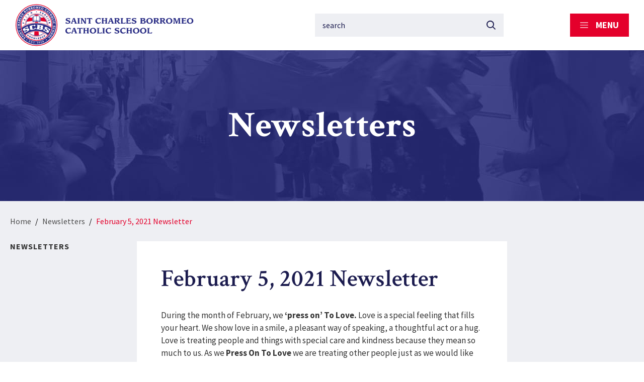

--- FILE ---
content_type: text/html; charset=utf-8
request_url: https://www.stcharlesschoolfw.org/resources/newsletters/february-5-2021-newsletter
body_size: 8256
content:
<!DOCTYPE html>

<html lang="en-US" ><head ><title >February 5, 2021 Newsletter - Saint Charles Borromeo Catholic School</title><meta http-equiv="Content-type" content="text/html;charset=UTF-8" /><meta name="description" /><meta name="keywords" /><meta name="viewport" content="width=device-width, initial-scale=1, user-scalable=no" /><meta name="format-detection" content="telephone=no" /><link rel="icon" href="/favicon.ico" type="image/x-icon" /><link rel="shortcut icon" href="/favicon.ico" type="image/x-icon" /><link rel="icon" type="image/png" href="/Images/Public/favicon.png" sizes="32x32" /><link rel="preconnect" href="https://fonts.gstatic.com" /><link href="https://fonts.googleapis.com/css2?family=Crimson+Text:wght@400;600;700&family=Source+Sans+Pro:ital,wght@0,400;0,600;0,700;1,400;1,700&display=swap" rel="stylesheet" /><meta property="fb:app_id" /><meta property="og:title" content="February 5&#44; 2021 Newsletter - Saint Charles Borromeo Catholic School" /><meta property="og:description" /><meta property="og:type" content="website" /><meta property="og:url" content="https&#58;&#47;&#47;www&#46;stcharlesschoolfw&#46;org&#47;resources&#47;newsletters&#47;february-5-2021-newsletter" /><meta property="og:image" content="https&#58;&#47;&#47;www&#46;stcharlesschoolfw&#46;org&#47;Images&#47;HeaderLogo&#46;svg" /><meta property="og:image:secure_url" content="https&#58;&#47;&#47;www&#46;stcharlesschoolfw&#46;org&#47;Images&#47;HeaderLogo&#46;svg" />
		<link href="/Theme/Base/CSS/ThemeBase.css?p=c566447ace7940ab&v=f6917a75" rel="stylesheet" type="text/css" />
	
		<link href="/System/CSS/Anderson.css?p=c566447ace7940ab&v=f6917a75" rel="stylesheet" type="text/css" />
	
		<link href="/System/CSS/AndersonResource.css?p=c566447ace7940ab&v=f6917a75" rel="stylesheet" type="text/css" />
	
		<link href="/System/CSS/StCharlesSchool.css?p=c566447ace7940ab&v=f6917a75" rel="stylesheet" type="text/css" />
	
		<link href="/System/CSS/CustomResource.css?p=c566447ace7940ab&v=f6917a75" rel="stylesheet" type="text/css" />
	
			<script src="https://www.googletagmanager.com/gtag/js?id=UA-69836293-9"  async="async"  type="application/javascript" ></script>
		
			<script src="/JS/Framework.js?v=f6917a75"  type="application/javascript" ></script>
		
			<script src="/JS/Pluginjquery-ui.js?v=f6917a75"  type="application/javascript" ></script>
		
			<script src="/JS/PluginSlick.js?v=f6917a75"  type="application/javascript" ></script>
		
			<script src="/System/JS/Anderson.js?v=f6917a75"  type="application/javascript" ></script>
		
			<script type="application/javascript" >"use strict";

/**==== Begin  ====**/

window.dataLayer = window.dataLayer || [];
            function gtag(){dataLayer.push(arguments);}
            gtag('js', new Date());
            gtag('config', 'UA-69836293-9', {
				cookie_flags: 'max-age=7200;secure;samesite=none'	
			});
            

/**==== End  ====**/
</script>
		
			<script src="/System/JS/StCharlesSchool.js?v=f6917a75"  type="application/javascript" ></script>
		
			<script src="/Resource/JS/Resource.js?v=f6917a75"  type="application/javascript" ></script>
		</head><body class="Page  ResourcePage ReadOnly-false" data-module="Resource" data-action="ViewResource" ><header class="Header HeaderStandard " ><div class="HeaderInner " >
		<a href="#MainContent" class="HeaderSkipContentMain" >Skip to main content</a><a href="#Footer" class="HeaderSkipContentFooter" >Skip to Footer</a><div class="HeaderLogo" ><a href="/" ><img src="https://www.stcharlesschoolfw.org/Images/HeaderLogo.svg" class="HeaderLogoImage" alt="Saint Charles Borromeo Catholic School" title="Saint Charles Borromeo Catholic School" /><img src="https://www.stcharlesschoolfw.org/Images/HeaderLogoMobile.svg" class="HeaderLogoImage HeaderLogoImageMobile" alt="Saint Charles Borromeo Catholic School" title="Saint Charles Borromeo Catholic School" /></a></div><form id="HeaderSearchForm" name="HeaderSearchForm" class="Form HeaderSearchForm HeaderSearch EnableSearchOnReady" method="POST" novalidate="novalidate" ><input type="hidden" id="HeaderSearchForm_CSRFID" name="HeaderSearchForm[CSRFID]" /><input type="hidden" id="HeaderSearchForm_CSRFToken" name="HeaderSearchForm[CSRFToken]" />
	<div class="FormField " >
		<wj-control data-control="Autocomplete" data-control-id="HeaderSearchForm_Keywords" data-id="HeaderSearchForm_Keywords" data-action="Main&#46;SearchTypeahead" data-search-length="3" data-search-delay="350" data-abort-ajax="true" data-hide-no-results="true" ><div class="FormFieldAutocomplete AutocompleteSearchField " ><input type="hidden" id="HeaderSearchForm_Keywords" name="HeaderSearchForm[Keywords]" data-tooltip-target="#HeaderSearchForm_Keywords_Search" data-control-id="HeaderSearchForm_Keywords" /><input type="text" id="HeaderSearchForm_Keywords_Search" name="HeaderSearchForm[Keywords_Search]" class="FormFieldInput FormFieldTextBox AutocompleteSearch " placeholder="Search" maxlength="255" autocomplete="off" /><button type="button" id="HeaderSearchForm_Keywords_SearchButton" class="AutocompleteSearchButton" >Search</button></div></wj-control>
	</div><button type="button" id="HeaderSearchForm_Submit" name="HeaderSearchForm[Submit]" class="FormButton HeaderSearchSubmit" aria-label="Submit button" ><span class="Icon HeaderSearchIcon" ><svg xmlns="http://www.w3.org/2000/svg" version="1.1" x="0px" y="0px" viewbox="0 0 14.7 14.7" style="enable-background:new 0 0 14.7 14.7;" xml:space="preserve" >
<style type="text/css" >
	.IconSearch_st0{enable-background:new;}
	.IconSearch_st1{fill:currentColor;}
</style>
<g id="Symbols" >
	<g id="Desktop_x2F_Softeners_x2F_Header" transform="translate(-1850.000000, -95.000000)" >
		<g id="Header" transform="translate(0.000000, -1.000000)" >
			<g id="Header-Nav" transform="translate(1228.000000, 82.000000)" >
				<g id="search" transform="translate(388.000000, 11.000000)" >
					<g class="IconSearch_st0" >
						<path class="IconSearch_st1" d="M247.7,17.7l-3.9-3.9c-1.1,0.8-2.4,1.3-3.7,1.3c-1.6,0-3.1-0.6-4.3-1.8c-1.1-1.1-1.8-2.7-1.8-4.3        s0.6-3.1,1.8-4.3c1.2-1.1,2.7-1.8,4.3-1.8c1.6,0,3.1,0.6,4.3,1.8c1.2,1.1,1.8,2.7,1.8,4.3c0,1.4-0.5,2.7-1.3,3.7l3.9,3.9        L247.7,17.7z M240.1,13.6c1.2,0,2.4-0.5,3.2-1.3c0.9-0.9,1.3-2,1.3-3.2s-0.5-2.4-1.3-3.2c-0.9-0.9-2-1.3-3.2-1.3        s-2.4,0.5-3.2,1.3c-0.9,0.9-1.3,2-1.3,3.2s0.5,2.4,1.3,3.2C237.7,13.2,238.8,13.6,240.1,13.6z" ></path>
					</g>
				</g>
			</g>
		</g>
	</g>
</g>
</svg></span></button>
</form><wj-control data-control="Navigation" data-control-id="HeaderNavigation" data-id="HeaderNavigation" data-type="Standard" ><nav id="HeaderNavigation" class="Navigation NavigationStandard HeaderNavigation" data-type="Standard" ><ul class="NavigationList" ><li class="NavigationItem NavigationItemHasChildren " data-id="29" rel="About Us" ><div class="NavigationItemInner" ><a href="#" ><span class="NavigationItemText" >About Us</span><div class="NavigationIcon" ><svg xmlns="http://www.w3.org/2000/svg" viewbox="0 0 13 13" ><polygon points="6.492 7.271 1.635 2.597 0.061 4.238 6.492 10.403 12.939 4.238 11.365 2.597 6.492 7.271" ></polygon></svg></div></a></div><ul class="NavigationList" ><li class="NavigationItem  " data-id="30" rel="Faculty and Staff" ><div class="NavigationItemInner" ><a href="/faculty-and-staff" ><span class="NavigationItemText" >Faculty and Staff</span></a></div></li><li class="NavigationItem  " data-id="33" rel="School Board" ><div class="NavigationItemInner" ><a href="/school-board" ><span class="NavigationItemText" >School Board</span></a></div></li><li class="NavigationItem  " data-id="34" rel="School Improvement Plan" ><div class="NavigationItemInner" ><a href="/school-improvement-plan" ><span class="NavigationItemText" >School Improvement Plan</span></a></div></li><li class="NavigationItem  " data-id="114" rel="School Performance Report" ><div class="NavigationItemInner" ><a href="https://indianagps.doe.in.gov/ReportCard/1178" ><span class="NavigationItemText" >School Performance Report</span></a></div></li><li class="NavigationItem  " data-id="35" rel="Strategic Plan" ><div class="NavigationItemInner" ><a href="/strategic-plan" ><span class="NavigationItemText" >Strategic Plan</span></a></div></li><li class="NavigationItem  " data-id="32" rel="Technology" ><div class="NavigationItemInner" ><a href="/technology" ><span class="NavigationItemText" >Technology</span></a></div></li><li class="NavigationItem  " data-id="121" rel="Wellness Plan" ><div class="NavigationItemInner" ><a href="https://docs.google.com/document/d/1kIdqhfO_CGIAoFuc470af2DaTWhMkpxlKVvSOY7lVXc/edit?usp=sharing" ><span class="NavigationItemText" >Wellness Plan</span></a></div></li></ul></li><li class="NavigationItem NavigationItemHasChildren " data-id="36" rel="Parents" ><div class="NavigationItemInner" ><a href="#" ><span class="NavigationItemText" >Parents</span><div class="NavigationIcon" ><svg xmlns="http://www.w3.org/2000/svg" viewbox="0 0 13 13" ><polygon points="6.492 7.271 1.635 2.597 0.061 4.238 6.492 10.403 12.939 4.238 11.365 2.597 6.492 7.271" ></polygon></svg></div></a></div><ul class="NavigationList" ><li class="NavigationItem  " data-id="38" rel="Background Check Info" ><div class="NavigationItemInner" ><a href="/background-check-info" ><span class="NavigationItemText" >Background Check Info</span></a></div></li><li class="NavigationItem  " data-id="111" rel="Before and After Care" ><div class="NavigationItemInner" ><a href="/before-and-after-care" target="&#95;blank" ><span class="NavigationItemText" >Before and After Care</span></a></div></li><li class="NavigationItem  " data-id="45" rel="Bully &#38; Cyberbully Prevention" ><div class="NavigationItemInner" ><a href="/bully-and-cyberbully-prevention" ><span class="NavigationItemText" >Bully &amp; Cyberbully Prevention</span></a></div></li><li class="NavigationItem  " data-id="46" rel="Canvas" ><div class="NavigationItemInner" ><a href="/canvas" ><span class="NavigationItemText" >Canvas</span></a></div></li><li class="NavigationItem  " data-id="47" rel="Fine Arts Boosters" ><div class="NavigationItemInner" ><a href="/fine-arts-boosters" ><span class="NavigationItemText" >Fine Arts Boosters</span></a></div></li><li class="NavigationItem  " data-id="109" rel="Handbooks and Uniform Dress Code" ><div class="NavigationItemInner" ><a href="/handbooks-and-dress-code" target="&#95;blank" ><span class="NavigationItemText" >Handbooks and Uniform Dress Code</span></a></div></li><li class="NavigationItem  " data-id="48" rel="HASA" ><div class="NavigationItemInner" ><a href="/hasa" ><span class="NavigationItemText" >HASA</span></a></div></li><li class="NavigationItem  " data-id="110" rel="Health &#38; Medical" ><div class="NavigationItemInner" ><a href="/health-and-medical" ><span class="NavigationItemText" >Health &amp; Medical</span></a></div></li><li class="NavigationItem  " data-id="49" rel="Homework Pages" ><div class="NavigationItemInner" ><a href="/homework-pages" ><span class="NavigationItemText" >Homework Pages</span></a></div></li><li class="NavigationItem  " data-id="112" rel="Info for Spanish Speaking Families" ><div class="NavigationItemInner" ><a href="/information-for-spanish-speaking-families" ><span class="NavigationItemText" >Info for Spanish Speaking Families</span></a></div></li><li class="NavigationItem  " data-id="39" rel="Library Info" ><div class="NavigationItemInner" ><a href="/library-info" ><span class="NavigationItemText" >Library Info</span></a></div></li><li class="NavigationItem  " data-id="120" rel="Pesticide Notification Registry" ><div class="NavigationItemInner" ><a href="https://drive.google.com/file/d/1N41a2OSOJHD7BZWckmD_LWb7WKxAPq1a/view?usp=drive_link" ><span class="NavigationItemText" >Pesticide Notification Registry</span></a></div></li><li class="NavigationItem  " data-id="50" rel="PowerSchool" ><div class="NavigationItemInner" ><a href="/powerschool" ><span class="NavigationItemText" >PowerSchool</span></a></div></li><li class="NavigationItem  " data-id="108" rel="Supply List" ><div class="NavigationItemInner" ><a href="/supply-list" ><span class="NavigationItemText" >Supply List</span></a></div></li><li class="NavigationItem  " data-id="113" rel="Summer Mailing Items" ><div class="NavigationItemInner" ><a href="/summer-mailing-items" ><span class="NavigationItemText" >Summer Mailing Items</span></a></div></li><li class="NavigationItem  " data-id="52" rel="Volunteer Information" ><div class="NavigationItemInner" ><a href="/volunteer-information" ><span class="NavigationItemText" >Volunteer Information</span></a></div></li></ul></li><li class="NavigationItem NavigationItemHasChildren " data-id="53" rel="Curriculum" ><div class="NavigationItemInner" ><a href="#" ><span class="NavigationItemText" >Curriculum</span><div class="NavigationIcon" ><svg xmlns="http://www.w3.org/2000/svg" viewbox="0 0 13 13" ><polygon points="6.492 7.271 1.635 2.597 0.061 4.238 6.492 10.403 12.939 4.238 11.365 2.597 6.492 7.271" ></polygon></svg></div></a></div><ul class="NavigationList" ><li class="NavigationItem  " data-id="54" rel="Religion" ><div class="NavigationItemInner" ><a href="/religion" ><span class="NavigationItemText" >Religion</span></a></div></li><li class="NavigationItem  " data-id="55" rel="Language Arts" ><div class="NavigationItemInner" ><a href="/language-arts" ><span class="NavigationItemText" >Language Arts</span></a></div></li><li class="NavigationItem  " data-id="56" rel="Mathematics" ><div class="NavigationItemInner" ><a href="/mathematics" ><span class="NavigationItemText" >Mathematics</span></a></div></li><li class="NavigationItem  " data-id="57" rel="Science" ><div class="NavigationItemInner" ><a href="/science" ><span class="NavigationItemText" >Science</span></a></div></li><li class="NavigationItem  " data-id="58" rel="Social Studies" ><div class="NavigationItemInner" ><a href="/social-studies" ><span class="NavigationItemText" >Social Studies</span></a></div></li><li class="NavigationItem  " data-id="59" rel="World Languages" ><div class="NavigationItemInner" ><a href="/world-language" ><span class="NavigationItemText" >World Languages</span></a></div></li><li class="NavigationItem  " data-id="60" rel="Fine Arts" ><div class="NavigationItemInner" ><a href="/fine-arts" ><span class="NavigationItemText" >Fine Arts</span></a></div></li><li class="NavigationItem  " data-id="61" rel="Safe Environment " ><div class="NavigationItemInner" ><a href="/safe-environment" ><span class="NavigationItemText" >Safe Environment </span></a></div></li><li class="NavigationItem  " data-id="62" rel="Special Education" ><div class="NavigationItemInner" ><a href="/special-education" ><span class="NavigationItemText" >Special Education</span></a></div></li></ul></li><li class="NavigationItem NavigationItemHasChildren " data-id="63" rel="Enrollment Information" ><div class="NavigationItemInner" ><a href="#" ><span class="NavigationItemText" >Enrollment Information</span><div class="NavigationIcon" ><svg xmlns="http://www.w3.org/2000/svg" viewbox="0 0 13 13" ><polygon points="6.492 7.271 1.635 2.597 0.061 4.238 6.492 10.403 12.939 4.238 11.365 2.597 6.492 7.271" ></polygon></svg></div></a></div><ul class="NavigationList" ><li class="NavigationItem  " data-id="106" rel="Choice&#47;SGO" ><div class="NavigationItemInner" ><a href="/choice-sgo" ><span class="NavigationItemText" >Choice/SGO</span></a></div></li><li class="NavigationItem  " data-id="64" rel="Enrollment" ><div class="NavigationItemInner" ><a href="/enrollment" ><span class="NavigationItemText" >Enrollment</span></a></div></li><li class="NavigationItem  " data-id="65" rel="Tuition &#38; Fees" ><div class="NavigationItemInner" ><a href="/tuition-and-fees" ><span class="NavigationItemText" >Tuition &amp; Fees</span></a></div></li></ul></li><li class="NavigationItem NavigationItemHasChildren " data-id="68" rel="Athletics" ><div class="NavigationItemInner" ><a href="#" ><span class="NavigationItemText" >Athletics</span><div class="NavigationIcon" ><svg xmlns="http://www.w3.org/2000/svg" viewbox="0 0 13 13" ><polygon points="6.492 7.271 1.635 2.597 0.061 4.238 6.492 10.403 12.939 4.238 11.365 2.597 6.492 7.271" ></polygon></svg></div></a></div><ul class="NavigationList" ><li class="NavigationItem  " data-id="73" rel="Athletic Association" ><div class="NavigationItemInner" ><a href="/athletic-association" ><span class="NavigationItemText" >Athletic Association</span></a></div></li><li class="NavigationItem  " data-id="70" rel="Sports" ><div class="NavigationItemInner" ><a href="/sports" ><span class="NavigationItemText" >Sports</span></a></div></li><li class="NavigationItem  " data-id="72" rel="Forms" ><div class="NavigationItemInner" ><a href="/forms" ><span class="NavigationItemText" >Forms</span></a></div></li></ul></li><li class="NavigationItem NavigationItemHasChildren " data-id="74" rel="Alumni" ><div class="NavigationItemInner" ><a href="#" ><span class="NavigationItemText" >Alumni</span><div class="NavigationIcon" ><svg xmlns="http://www.w3.org/2000/svg" viewbox="0 0 13 13" ><polygon points="6.492 7.271 1.635 2.597 0.061 4.238 6.492 10.403 12.939 4.238 11.365 2.597 6.492 7.271" ></polygon></svg></div></a></div><ul class="NavigationList" ><li class="NavigationItem  " data-id="75" rel="Alumni Info" ><div class="NavigationItemInner" ><a href="/alumni-information" ><span class="NavigationItemText" >Alumni Info</span></a></div></li><li class="NavigationItem  " data-id="76" rel="SGO &#47; Donations" ><div class="NavigationItemInner" ><a href="/sgo-donations" ><span class="NavigationItemText" >SGO / Donations</span></a></div></li></ul></li><li class="NavigationItem NavigationItemHasChildren " data-id="77" rel="Support Us" ><div class="NavigationItemInner" ><a href="#" ><span class="NavigationItemText" >Support Us</span><div class="NavigationIcon" ><svg xmlns="http://www.w3.org/2000/svg" viewbox="0 0 13 13" ><polygon points="6.492 7.271 1.635 2.597 0.061 4.238 6.492 10.403 12.939 4.238 11.365 2.597 6.492 7.271" ></polygon></svg></div></a></div><ul class="NavigationList" ><li class="NavigationItem  " data-id="78" rel="Book Fair" ><div class="NavigationItemInner" ><a href="/book-fair" ><span class="NavigationItemText" >Book Fair</span></a></div></li><li class="NavigationItem  " data-id="79" rel="Craft Fair" ><div class="NavigationItemInner" ><a href="/craft-fair" ><span class="NavigationItemText" >Craft Fair</span></a></div></li><li class="NavigationItem  " data-id="80" rel="Co-Curricular " ><div class="NavigationItemInner" ><a href="/co-curricular" ><span class="NavigationItemText" >Co-Curricular </span></a></div></li><li class="NavigationItem  " data-id="82" rel="Fundraisers" ><div class="NavigationItemInner" ><a href="/fundraisers" ><span class="NavigationItemText" >Fundraisers</span></a></div></li><li class="NavigationItem  " data-id="83" rel="SCRIP" ><div class="NavigationItemInner" ><a href="/scrip" ><span class="NavigationItemText" >SCRIP</span></a></div></li></ul></li><li class="NavigationItem  " data-id="85" rel="Contact Us" ><div class="NavigationItemInner" ><a href="/contact-us" ><span class="NavigationItemText" >Contact Us</span></a></div></li></ul></nav></wj-control><wj-control data-control="SlidingMenu" data-control-id="HeaderSlidingMenu" data-id="HeaderSlidingMenu" ><div id="HeaderSlidingMenu" class="SlidingMenu HeaderSlidingMenu" ><div class="SlidingMenuBlackout" ></div><button type="button" class="SlidingMenuButton SlidingMenuButtonOpen" ><svg xmlns="http://www.w3.org/2000/svg" version="1.1" x="0px" y="0px" viewbox="0 0 32 32" style="enable-background:new 0 0 32 32;" xml:space="preserve" width="16" height="16" >
<g >
	<path d="M30.8,4.9c0.7,0,1.2,0.6,1.2,1.2s-0.6,1.2-1.2,1.2H1.2C0.6,7.4,0,6.8,0,6.2s0.6-1.2,1.2-1.2H30.8z M1.2,17.2   C0.6,17.2,0,16.7,0,16s0.6-1.2,1.2-1.2h29.5c0.7,0,1.2,0.6,1.2,1.2s-0.6,1.2-1.2,1.2H1.2z M1.2,27.1c-0.7,0-1.2-0.6-1.2-1.2   s0.6-1.2,1.2-1.2h29.5c0.7,0,1.2,0.6,1.2,1.2s-0.6,1.2-1.2,1.2H1.2z" ></path>
</g>
</svg><span class="SlidingMenuButtonText" >Menu</span></button><button type="button" class="SlidingMenuButton SlidingMenuButtonClose" ><svg xmlns="http://www.w3.org/2000/svg" version="1.1" x="0px" y="0px" viewbox="0 0 32 32" style="enable-background:new 0 0 32 32;" xml:space="preserve" width="16" height="16" >
<g >
	<path d="M19.3,16L32,28.7L28.7,32L16,19.3L3.3,32L0,28.7L12.7,16L0,3.3L3.3,0L16,12.7L28.7,0L32,3.3L19.3,16z" ></path>
</g>
</svg></button><div class="SlidingMenuContent" >
			<form id="SlidingMenuSearchForm" name="SlidingMenuSearchForm" class="Form SlidingMenuSearchForm " method="POST" novalidate="novalidate" ><input type="hidden" id="SlidingMenuSearchForm_CSRFID" name="SlidingMenuSearchForm[CSRFID]" /><input type="hidden" id="SlidingMenuSearchForm_CSRFToken" name="SlidingMenuSearchForm[CSRFToken]" />
	<div class="FormField " ><label id="SlidingMenuSearchForm_Keywords_label" for="SlidingMenuSearchForm_Keywords" class="FormFieldLabel " ><span class="FormFieldRequired" >*</span>Search:
	</label><input type="text" id="SlidingMenuSearchForm_Keywords" name="SlidingMenuSearchForm[Keywords]" class="FormFieldInput FormFieldTextBox " maxlength="255" /></div><input type="submit" id="SlidingMenuSearchForm_Submit" name="SlidingMenuSearchForm_Submit" class="FormButtonSubmit " value="Go" />
</form><wj-control data-control="Navigation" data-control-id="HeaderSlidingMenuNavigation" data-id="HeaderSlidingMenuNavigation" data-type="Accordion" ><nav id="HeaderSlidingMenuNavigation" class="Navigation NavigationAccordion HeaderSlidingMenuNavigation" data-type="Accordion" ><ul class="NavigationList" ><li class="NavigationItem NavigationItemHasChildren " data-id="29" rel="About Us" ><div class="NavigationItemInner" ><a href="#" ><span class="NavigationItemText" >About Us</span><div class="NavigationIcon" ><svg xmlns="http://www.w3.org/2000/svg" viewbox="0 0 13 13" ><polygon points="6.492 7.271 1.635 2.597 0.061 4.238 6.492 10.403 12.939 4.238 11.365 2.597 6.492 7.271" ></polygon></svg></div><div class="NavigationIcon NavigationIconCollapse" ><svg xmlns="http://www.w3.org/2000/svg" viewbox="0 0 13 8" ><polygon points="6.508 3.229 11.365 7.903 12.939 6.262 6.508 0.097 0.061 6.262 1.635 7.903 6.508 3.229" fill="#1b1b4e" ></polygon></svg></div><div class="NavigationIcon NavigationIconExpand" ><svg xmlns="http://www.w3.org/2000/svg" viewbox="0 0 13 8" ><polygon points="6.492 4.771 1.635 0.097 0.061 1.738 6.492 7.903 12.939 1.738 11.365 0.097 6.492 4.771" fill="#1b1b4e" ></polygon></svg></div></a></div><ul class="NavigationList" ><li class="NavigationItem  " data-id="30" rel="Faculty and Staff" ><div class="NavigationItemInner" ><a href="/faculty-and-staff" ><span class="NavigationItemText" >Faculty and Staff</span></a></div></li><li class="NavigationItem  " data-id="33" rel="School Board" ><div class="NavigationItemInner" ><a href="/school-board" ><span class="NavigationItemText" >School Board</span></a></div></li><li class="NavigationItem  " data-id="34" rel="School Improvement Plan" ><div class="NavigationItemInner" ><a href="/school-improvement-plan" ><span class="NavigationItemText" >School Improvement Plan</span></a></div></li><li class="NavigationItem  " data-id="114" rel="School Performance Report" ><div class="NavigationItemInner" ><a href="https://indianagps.doe.in.gov/ReportCard/1178" ><span class="NavigationItemText" >School Performance Report</span></a></div></li><li class="NavigationItem  " data-id="35" rel="Strategic Plan" ><div class="NavigationItemInner" ><a href="/strategic-plan" ><span class="NavigationItemText" >Strategic Plan</span></a></div></li><li class="NavigationItem  " data-id="32" rel="Technology" ><div class="NavigationItemInner" ><a href="/technology" ><span class="NavigationItemText" >Technology</span></a></div></li><li class="NavigationItem  " data-id="121" rel="Wellness Plan" ><div class="NavigationItemInner" ><a href="https://docs.google.com/document/d/1kIdqhfO_CGIAoFuc470af2DaTWhMkpxlKVvSOY7lVXc/edit?usp=sharing" ><span class="NavigationItemText" >Wellness Plan</span></a></div></li></ul></li><li class="NavigationItem NavigationItemHasChildren " data-id="36" rel="Parents" ><div class="NavigationItemInner" ><a href="#" ><span class="NavigationItemText" >Parents</span><div class="NavigationIcon" ><svg xmlns="http://www.w3.org/2000/svg" viewbox="0 0 13 13" ><polygon points="6.492 7.271 1.635 2.597 0.061 4.238 6.492 10.403 12.939 4.238 11.365 2.597 6.492 7.271" ></polygon></svg></div><div class="NavigationIcon NavigationIconCollapse" ><svg xmlns="http://www.w3.org/2000/svg" viewbox="0 0 13 8" ><polygon points="6.508 3.229 11.365 7.903 12.939 6.262 6.508 0.097 0.061 6.262 1.635 7.903 6.508 3.229" fill="#1b1b4e" ></polygon></svg></div><div class="NavigationIcon NavigationIconExpand" ><svg xmlns="http://www.w3.org/2000/svg" viewbox="0 0 13 8" ><polygon points="6.492 4.771 1.635 0.097 0.061 1.738 6.492 7.903 12.939 1.738 11.365 0.097 6.492 4.771" fill="#1b1b4e" ></polygon></svg></div></a></div><ul class="NavigationList" ><li class="NavigationItem  " data-id="38" rel="Background Check Info" ><div class="NavigationItemInner" ><a href="/background-check-info" ><span class="NavigationItemText" >Background Check Info</span></a></div></li><li class="NavigationItem  " data-id="111" rel="Before and After Care" ><div class="NavigationItemInner" ><a href="/before-and-after-care" target="&#95;blank" ><span class="NavigationItemText" >Before and After Care</span></a></div></li><li class="NavigationItem  " data-id="45" rel="Bully &#38; Cyberbully Prevention" ><div class="NavigationItemInner" ><a href="/bully-and-cyberbully-prevention" ><span class="NavigationItemText" >Bully &amp; Cyberbully Prevention</span></a></div></li><li class="NavigationItem  " data-id="46" rel="Canvas" ><div class="NavigationItemInner" ><a href="/canvas" ><span class="NavigationItemText" >Canvas</span></a></div></li><li class="NavigationItem  " data-id="47" rel="Fine Arts Boosters" ><div class="NavigationItemInner" ><a href="/fine-arts-boosters" ><span class="NavigationItemText" >Fine Arts Boosters</span></a></div></li><li class="NavigationItem  " data-id="109" rel="Handbooks and Uniform Dress Code" ><div class="NavigationItemInner" ><a href="/handbooks-and-dress-code" target="&#95;blank" ><span class="NavigationItemText" >Handbooks and Uniform Dress Code</span></a></div></li><li class="NavigationItem  " data-id="48" rel="HASA" ><div class="NavigationItemInner" ><a href="/hasa" ><span class="NavigationItemText" >HASA</span></a></div></li><li class="NavigationItem  " data-id="110" rel="Health &#38; Medical" ><div class="NavigationItemInner" ><a href="/health-and-medical" ><span class="NavigationItemText" >Health &amp; Medical</span></a></div></li><li class="NavigationItem  " data-id="49" rel="Homework Pages" ><div class="NavigationItemInner" ><a href="/homework-pages" ><span class="NavigationItemText" >Homework Pages</span></a></div></li><li class="NavigationItem  " data-id="112" rel="Info for Spanish Speaking Families" ><div class="NavigationItemInner" ><a href="/information-for-spanish-speaking-families" ><span class="NavigationItemText" >Info for Spanish Speaking Families</span></a></div></li><li class="NavigationItem  " data-id="39" rel="Library Info" ><div class="NavigationItemInner" ><a href="/library-info" ><span class="NavigationItemText" >Library Info</span></a></div></li><li class="NavigationItem  " data-id="120" rel="Pesticide Notification Registry" ><div class="NavigationItemInner" ><a href="https://drive.google.com/file/d/1N41a2OSOJHD7BZWckmD_LWb7WKxAPq1a/view?usp=drive_link" ><span class="NavigationItemText" >Pesticide Notification Registry</span></a></div></li><li class="NavigationItem  " data-id="50" rel="PowerSchool" ><div class="NavigationItemInner" ><a href="/powerschool" ><span class="NavigationItemText" >PowerSchool</span></a></div></li><li class="NavigationItem  " data-id="108" rel="Supply List" ><div class="NavigationItemInner" ><a href="/supply-list" ><span class="NavigationItemText" >Supply List</span></a></div></li><li class="NavigationItem  " data-id="113" rel="Summer Mailing Items" ><div class="NavigationItemInner" ><a href="/summer-mailing-items" ><span class="NavigationItemText" >Summer Mailing Items</span></a></div></li><li class="NavigationItem  " data-id="52" rel="Volunteer Information" ><div class="NavigationItemInner" ><a href="/volunteer-information" ><span class="NavigationItemText" >Volunteer Information</span></a></div></li></ul></li><li class="NavigationItem NavigationItemHasChildren " data-id="53" rel="Curriculum" ><div class="NavigationItemInner" ><a href="#" ><span class="NavigationItemText" >Curriculum</span><div class="NavigationIcon" ><svg xmlns="http://www.w3.org/2000/svg" viewbox="0 0 13 13" ><polygon points="6.492 7.271 1.635 2.597 0.061 4.238 6.492 10.403 12.939 4.238 11.365 2.597 6.492 7.271" ></polygon></svg></div><div class="NavigationIcon NavigationIconCollapse" ><svg xmlns="http://www.w3.org/2000/svg" viewbox="0 0 13 8" ><polygon points="6.508 3.229 11.365 7.903 12.939 6.262 6.508 0.097 0.061 6.262 1.635 7.903 6.508 3.229" fill="#1b1b4e" ></polygon></svg></div><div class="NavigationIcon NavigationIconExpand" ><svg xmlns="http://www.w3.org/2000/svg" viewbox="0 0 13 8" ><polygon points="6.492 4.771 1.635 0.097 0.061 1.738 6.492 7.903 12.939 1.738 11.365 0.097 6.492 4.771" fill="#1b1b4e" ></polygon></svg></div></a></div><ul class="NavigationList" ><li class="NavigationItem  " data-id="54" rel="Religion" ><div class="NavigationItemInner" ><a href="/religion" ><span class="NavigationItemText" >Religion</span></a></div></li><li class="NavigationItem  " data-id="55" rel="Language Arts" ><div class="NavigationItemInner" ><a href="/language-arts" ><span class="NavigationItemText" >Language Arts</span></a></div></li><li class="NavigationItem  " data-id="56" rel="Mathematics" ><div class="NavigationItemInner" ><a href="/mathematics" ><span class="NavigationItemText" >Mathematics</span></a></div></li><li class="NavigationItem  " data-id="57" rel="Science" ><div class="NavigationItemInner" ><a href="/science" ><span class="NavigationItemText" >Science</span></a></div></li><li class="NavigationItem  " data-id="58" rel="Social Studies" ><div class="NavigationItemInner" ><a href="/social-studies" ><span class="NavigationItemText" >Social Studies</span></a></div></li><li class="NavigationItem  " data-id="59" rel="World Languages" ><div class="NavigationItemInner" ><a href="/world-language" ><span class="NavigationItemText" >World Languages</span></a></div></li><li class="NavigationItem  " data-id="60" rel="Fine Arts" ><div class="NavigationItemInner" ><a href="/fine-arts" ><span class="NavigationItemText" >Fine Arts</span></a></div></li><li class="NavigationItem  " data-id="61" rel="Safe Environment " ><div class="NavigationItemInner" ><a href="/safe-environment" ><span class="NavigationItemText" >Safe Environment </span></a></div></li><li class="NavigationItem  " data-id="62" rel="Special Education" ><div class="NavigationItemInner" ><a href="/special-education" ><span class="NavigationItemText" >Special Education</span></a></div></li></ul></li><li class="NavigationItem NavigationItemHasChildren " data-id="63" rel="Enrollment Information" ><div class="NavigationItemInner" ><a href="#" ><span class="NavigationItemText" >Enrollment Information</span><div class="NavigationIcon" ><svg xmlns="http://www.w3.org/2000/svg" viewbox="0 0 13 13" ><polygon points="6.492 7.271 1.635 2.597 0.061 4.238 6.492 10.403 12.939 4.238 11.365 2.597 6.492 7.271" ></polygon></svg></div><div class="NavigationIcon NavigationIconCollapse" ><svg xmlns="http://www.w3.org/2000/svg" viewbox="0 0 13 8" ><polygon points="6.508 3.229 11.365 7.903 12.939 6.262 6.508 0.097 0.061 6.262 1.635 7.903 6.508 3.229" fill="#1b1b4e" ></polygon></svg></div><div class="NavigationIcon NavigationIconExpand" ><svg xmlns="http://www.w3.org/2000/svg" viewbox="0 0 13 8" ><polygon points="6.492 4.771 1.635 0.097 0.061 1.738 6.492 7.903 12.939 1.738 11.365 0.097 6.492 4.771" fill="#1b1b4e" ></polygon></svg></div></a></div><ul class="NavigationList" ><li class="NavigationItem  " data-id="106" rel="Choice&#47;SGO" ><div class="NavigationItemInner" ><a href="/choice-sgo" ><span class="NavigationItemText" >Choice/SGO</span></a></div></li><li class="NavigationItem  " data-id="64" rel="Enrollment" ><div class="NavigationItemInner" ><a href="/enrollment" ><span class="NavigationItemText" >Enrollment</span></a></div></li><li class="NavigationItem  " data-id="65" rel="Tuition &#38; Fees" ><div class="NavigationItemInner" ><a href="/tuition-and-fees" ><span class="NavigationItemText" >Tuition &amp; Fees</span></a></div></li></ul></li><li class="NavigationItem NavigationItemHasChildren " data-id="68" rel="Athletics" ><div class="NavigationItemInner" ><a href="#" ><span class="NavigationItemText" >Athletics</span><div class="NavigationIcon" ><svg xmlns="http://www.w3.org/2000/svg" viewbox="0 0 13 13" ><polygon points="6.492 7.271 1.635 2.597 0.061 4.238 6.492 10.403 12.939 4.238 11.365 2.597 6.492 7.271" ></polygon></svg></div><div class="NavigationIcon NavigationIconCollapse" ><svg xmlns="http://www.w3.org/2000/svg" viewbox="0 0 13 8" ><polygon points="6.508 3.229 11.365 7.903 12.939 6.262 6.508 0.097 0.061 6.262 1.635 7.903 6.508 3.229" fill="#1b1b4e" ></polygon></svg></div><div class="NavigationIcon NavigationIconExpand" ><svg xmlns="http://www.w3.org/2000/svg" viewbox="0 0 13 8" ><polygon points="6.492 4.771 1.635 0.097 0.061 1.738 6.492 7.903 12.939 1.738 11.365 0.097 6.492 4.771" fill="#1b1b4e" ></polygon></svg></div></a></div><ul class="NavigationList" ><li class="NavigationItem  " data-id="73" rel="Athletic Association" ><div class="NavigationItemInner" ><a href="/athletic-association" ><span class="NavigationItemText" >Athletic Association</span></a></div></li><li class="NavigationItem  " data-id="70" rel="Sports" ><div class="NavigationItemInner" ><a href="/sports" ><span class="NavigationItemText" >Sports</span></a></div></li><li class="NavigationItem  " data-id="72" rel="Forms" ><div class="NavigationItemInner" ><a href="/forms" ><span class="NavigationItemText" >Forms</span></a></div></li></ul></li><li class="NavigationItem NavigationItemHasChildren " data-id="74" rel="Alumni" ><div class="NavigationItemInner" ><a href="#" ><span class="NavigationItemText" >Alumni</span><div class="NavigationIcon" ><svg xmlns="http://www.w3.org/2000/svg" viewbox="0 0 13 13" ><polygon points="6.492 7.271 1.635 2.597 0.061 4.238 6.492 10.403 12.939 4.238 11.365 2.597 6.492 7.271" ></polygon></svg></div><div class="NavigationIcon NavigationIconCollapse" ><svg xmlns="http://www.w3.org/2000/svg" viewbox="0 0 13 8" ><polygon points="6.508 3.229 11.365 7.903 12.939 6.262 6.508 0.097 0.061 6.262 1.635 7.903 6.508 3.229" fill="#1b1b4e" ></polygon></svg></div><div class="NavigationIcon NavigationIconExpand" ><svg xmlns="http://www.w3.org/2000/svg" viewbox="0 0 13 8" ><polygon points="6.492 4.771 1.635 0.097 0.061 1.738 6.492 7.903 12.939 1.738 11.365 0.097 6.492 4.771" fill="#1b1b4e" ></polygon></svg></div></a></div><ul class="NavigationList" ><li class="NavigationItem  " data-id="75" rel="Alumni Info" ><div class="NavigationItemInner" ><a href="/alumni-information" ><span class="NavigationItemText" >Alumni Info</span></a></div></li><li class="NavigationItem  " data-id="76" rel="SGO &#47; Donations" ><div class="NavigationItemInner" ><a href="/sgo-donations" ><span class="NavigationItemText" >SGO / Donations</span></a></div></li></ul></li><li class="NavigationItem NavigationItemHasChildren " data-id="77" rel="Support Us" ><div class="NavigationItemInner" ><a href="#" ><span class="NavigationItemText" >Support Us</span><div class="NavigationIcon" ><svg xmlns="http://www.w3.org/2000/svg" viewbox="0 0 13 13" ><polygon points="6.492 7.271 1.635 2.597 0.061 4.238 6.492 10.403 12.939 4.238 11.365 2.597 6.492 7.271" ></polygon></svg></div><div class="NavigationIcon NavigationIconCollapse" ><svg xmlns="http://www.w3.org/2000/svg" viewbox="0 0 13 8" ><polygon points="6.508 3.229 11.365 7.903 12.939 6.262 6.508 0.097 0.061 6.262 1.635 7.903 6.508 3.229" fill="#1b1b4e" ></polygon></svg></div><div class="NavigationIcon NavigationIconExpand" ><svg xmlns="http://www.w3.org/2000/svg" viewbox="0 0 13 8" ><polygon points="6.492 4.771 1.635 0.097 0.061 1.738 6.492 7.903 12.939 1.738 11.365 0.097 6.492 4.771" fill="#1b1b4e" ></polygon></svg></div></a></div><ul class="NavigationList" ><li class="NavigationItem  " data-id="78" rel="Book Fair" ><div class="NavigationItemInner" ><a href="/book-fair" ><span class="NavigationItemText" >Book Fair</span></a></div></li><li class="NavigationItem  " data-id="79" rel="Craft Fair" ><div class="NavigationItemInner" ><a href="/craft-fair" ><span class="NavigationItemText" >Craft Fair</span></a></div></li><li class="NavigationItem  " data-id="80" rel="Co-Curricular " ><div class="NavigationItemInner" ><a href="/co-curricular" ><span class="NavigationItemText" >Co-Curricular </span></a></div></li><li class="NavigationItem  " data-id="82" rel="Fundraisers" ><div class="NavigationItemInner" ><a href="/fundraisers" ><span class="NavigationItemText" >Fundraisers</span></a></div></li><li class="NavigationItem  " data-id="83" rel="SCRIP" ><div class="NavigationItemInner" ><a href="/scrip" ><span class="NavigationItemText" >SCRIP</span></a></div></li></ul></li><li class="NavigationItem  " data-id="85" rel="Contact Us" ><div class="NavigationItemInner" ><a href="/contact-us" ><span class="NavigationItemText" >Contact Us</span></a></div></li></ul></nav></wj-control><wj-control data-control="Navigation" data-control-id="HeaderSlidingMenuButtons" data-id="HeaderSlidingMenuButtons" data-type="Standard" ><nav id="HeaderSlidingMenuButtons" class="Navigation NavigationStandard HeaderSlidingMenuButtons" data-type="Standard" ><ul class="NavigationList" ><li class="NavigationItem  " data-id="86" rel="Parish Website" ><div class="NavigationItemInner" ><a href="https://www.stcharlesfortwayne.org/" target="&#95;blank" ><span class="NavigationItemText" >Parish Website</span></a></div></li></ul></nav></wj-control>
		</div></div></wj-control>
	</div></header><main role="main" class="MainContent  " id="MainContent" ><div class="MainContentInner " >
		    <div class="PageHeader PageHeaderWithBackgroundImage PageHeaderStandard " style="background-image: url('&#47;Data&#47;ResourcesPageHeaderImage-1-20210325-190049-1-20210405-201554&#46;jpg&#63;Revision&#61;c3L&#38;Timestamp&#61;0rpwVm'); " ><div class="PageHeaderInner" >
	<h2 class="PageHeaderTitle" >Newsletters</h2>
</div></div><div class="Breadcrumbs" ><div class="BreadcrumbsInner" ><div class="BreadcrumbsPages" ><a href="/" class="Breadcrumb" >Home</a><span class="BreadcrumbArrow" ><img src="https://www.stcharlesschoolfw.org/Images/BreadcrumbArrowGray.svg" alt="Breadcrumb Arrow" /></span><a href="/resources/newsletters" class="Breadcrumb" >Newsletters</a><span class="BreadcrumbArrow" ><img src="https://www.stcharlesschoolfw.org/Images/BreadcrumbArrowGray.svg" alt="Breadcrumb Arrow" /></span><span class="Breadcrumb BreadcrumbStatic" >February 5, 2021 Newsletter</span></div><div class="BreadcrumbsBack" ><a href="/resources/newsletters" class="BreadcrumbsBackLink" ><span class="BreadcrumbsBackIcon" ><svg xmlns="http://www.w3.org/2000/svg" version="1.1" x="0px" y="0px" viewbox="0 0 10 10" style="enable-background:new 0 0 10 10;" xml:space="preserve" width="10" height="10" >
<style type="text/css" >
	.BreadcrumbsBackIcon_st0{fill:#4E4E4E;}
</style>
<g >
	<path class="BreadcrumbsBackIcon_st0" d="M7.1,0l0.8,0.8L3.7,5l4.2,4.2L7.1,10l-5-5L7.1,0z" ></path>
</g>
</svg></span><span class="BreadcrumbsBackText" >Back to Newsletters</span></a></div></div></div><div class="ResourceContent" ><div class="ResourceContentInner" ><div class="ResourceSidebarAndContent" ><div class="ResourceSidebar" ><strong class="ResourceSidebarTitle" >Newsletters</strong><button type="button" class="ResourceSidebarClose" ><svg xmlns="http://www.w3.org/2000/svg" version="1.1" x="0px" y="0px" viewbox="0 0 100 100" style="enable-background:new 0 0 100 100;" xml:space="preserve" width="32" height="32" >
<style type="text/css" >
	.ResourceSidebarCloseIcon_st0{fill:#636464;}
</style>
<path class="ResourceSidebarCloseIcon_st0" d="M87.8,12.8c-1-1-2.6-1-3.5,0L50.5,46.5L15.8,11.7c-1-1-2.6-1-3.5,0c-1,1-1,2.6,0,3.5L47,50L12.2,84.8  c-1,1-1,2.6,0,3.5c0.5,0.5,1.1,0.7,1.8,0.7c0.7,0,1.3-0.2,1.8-0.7l34.8-34.8l33.7,33.7c0.5,0.5,1.1,0.7,1.8,0.7  c0.7,0,1.3-0.2,1.8-0.7c1-1,1-2.6,0-3.5L54.1,50l33.7-33.7C88.7,15.3,88.7,13.7,87.8,12.8L87.8,12.8z" ></path>
</svg></button><wj-control data-control="Navigation" data-control-id="ResourceSidebarNavigation" data-id="ResourceSidebarNavigation" data-type="Accordion" data-click-type="Prevent" ><nav id="ResourceSidebarNavigation" class="Navigation NavigationAccordion ResourceSidebarNavigation" data-type="Accordion" ><ul class="NavigationList" ></ul></nav></wj-control></div><div class="ResourceItem" ><h1 class="ResourceItemTitle" itemprop="headline" >February 5, 2021 Newsletter</h1><div class="ResourceItemContent" itemprop="articleBody" ><wj-control data-control="HTMLContent" ><div class="HTMLContent " >
			<p>During the month of February, we <strong>‘press on’ To Love.</strong> Love is a special feeling that fills your heart. We show love in a smile, a pleasant way of speaking, a thoughtful act or a hug. Love is treating people and things with special care and kindness because they mean so much to us. As we <strong>Press On To Love</strong> we are treating other people just as we would like them to treat us - with care and respect.</p>
<p><em>“This is how all will know that you are my disciples, if you have love for one another.” John 13:35</em></p><p><em>“No one has ever seen God. Yet, if we love one another, God remains in us, and his love is brought to perfection in us.” 1 John 4:12</em></p><blockquote><a href="/Data/020521.pdf?Revision=V0L&amp;Timestamp=LnYCVm" target="_blank" rel="noreferrer noopener">Click here to download and read this week's newsletter.</a></blockquote>
		</div></wj-control></div><div class="ResourceItemShare" ><strong class="ResourceItemShareTitle" >Share</strong><ul class="ResourceItemShareChannels" ><li class="ResourceItemShareChannel" ><a href="https://www.facebook.com/sharer/sharer.php?u=https%3A%2F%2Fwww.stcharlesschoolfw.org%2Fresources%2Fnewsletters%2Ffebruary-5-2021-newsletter" target="_blank" class="ResourceItemShareChannelLink" ><span class="ResourceItemShareChannelIcon" ><svg xmlns="http://www.w3.org/2000/svg" version="1.1" x="0px" y="0px" viewbox="0 0 72 72" style="enable-background:new 0 0 72 72;" xml:space="preserve" >
<style type="text/css" >
	.IconFacebook_st0{fill:#3b5998;}
</style>
	<title >Share on Facebook</title>
<g >
	<path class="IconFacebook_st0" d="M72,36c0,16.8-11.5,30.9-27,34.9V43.5h7.7l1.3-9h-9v-7.9c0-2.6,1.3-4.1,3.9-4.1h5.7v-8.4c0,0-2.7-0.6-6.5-0.6   c-8.6,0-13,4.8-13,12v9H27v9h8.2V72C15.7,71.6,0,55.6,0,36C0,16.1,16.1,0,36,0S72,16.1,72,36z" ></path>
</g>
</svg></span></a></li><li class="ResourceItemShareChannel" ><a href="https://twitter.com/home?status=February%205%2C%202021%20Newsletter%20-%20https%3A%2F%2Fwww.stcharlesschoolfw.org%2Fresources%2Fnewsletters%2Ffebruary-5-2021-newsletter" target="_blank" class="ResourceItemShareChannelLink" ><span class="ResourceItemShareChannelIcon" ><svg xmlns="http://www.w3.org/2000/svg" version="1.1" x="0px" y="0px" viewbox="0 0 72 72" style="enable-background:new 0 0 72 72;" xml:space="preserve" >
<style type="text/css" >
	.IconTwitter_st0{fill:#00aced;}
</style>
<g >
	<path class="IconTwitter_st0" d="M72,36c0,19.9-16.1,36-36,36S0,55.9,0,36S16.1,0,36,0S72,16.1,72,36z M63,22.8c-1.8,0.8-3.8,1.3-5.9,1.6   c2.1-1.3,3.7-3.3,4.4-5.7c-2,1.2-4.1,2-6.4,2.5c-1.8-2-4.5-3.2-7.4-3.2c-5.7,0-10.2,4.6-10.2,10.3c0,0.7,0.1,1.6,0.2,2.3   c-8.5-0.4-16.1-4.5-21.2-10.8c-0.8,1.6-1.3,3.3-1.3,5.2c0,3.6,1.8,6.7,4.5,8.5c-1.7,0-3.3-0.5-4.6-1.3v0.1c0,5,3.5,9.1,8.2,10.1   c-0.8,0.2-1.8,0.3-2.7,0.3c-0.7,0-1.3-0.1-1.9-0.2c1.3,4.1,5.1,6.9,9.5,6.9c-3.5,2.7-7.8,4.7-12.7,4.7c-0.8,0-1.7-0.1-2.4-0.2   c4.5,2.9,9.9,4.5,15.6,4.5c18.8,0,29.1-15.6,29.1-29.1v-1.3C59.9,26.7,61.6,24.8,63,22.8z" ></path>
</g>
</svg></span></a></li><li class="ResourceItemShareChannel" ><a href="http://pinterest.com/pin/create/button/?url=https%3A%2F%2Fwww.stcharlesschoolfw.org%2Fresources%2Fnewsletters%2Ffebruary-5-2021-newsletter" target="_blank" class="ResourceItemShareChannelLink" ><span class="ResourceItemShareChannelIcon" ><svg xmlns="http://www.w3.org/2000/svg" version="1.1" x="0px" y="0px" viewbox="0 0 72 72" style="enable-background:new 0 0 72 72;" xml:space="preserve" >
<style type="text/css" >
	.IconPinterest_st0{fill:#cb2027;}
</style>
	<title >Share on Pinterest</title>
<g >
	<path class="IconPinterest_st0" d="M72,36c0,19.9-16.1,36-36,36c-3.6,0-7-0.5-10.3-1.5c1.4-2.1,2.9-4.9,3.7-7.7c0.4-1.6,2.5-9.9,2.5-9.9   c1.2,2.4,4.9,4.5,8.8,4.5c11.6,0,19.4-10.6,19.4-24.6c0-10.7-9.1-20.7-22.7-20.7c-17.2,0-25.7,12.2-25.7,22.5   c0,6.2,2.3,11.7,7.3,13.7c0.8,0.3,1.6,0,1.9-0.9c0.1-0.6,0.6-2.2,0.7-2.8c0.2-0.9,0.1-1.2-0.6-2c-1.4-1.8-2.3-3.9-2.3-7.1   c0-9.1,6.8-17.3,17.8-17.3c9.7,0,14.9,5.9,14.9,13.9c0,10.3-4.6,19.1-11.4,19.1c-3.7,0-6.6-3.1-5.7-6.9c1.1-4.6,3.2-9.5,3.2-12.8   c0-3-1.6-5.4-4.8-5.4c-3.8,0-6.9,4-6.9,9.3c0,3.4,1.2,5.7,1.2,5.7s-4,16.7-4.6,19.7c-0.7,2.7-0.8,5.8-0.6,8.3C8.8,63.4,0,50.8,0,36   C0,16.1,16.1,0,36,0S72,16.1,72,36z" ></path>
</g>
</svg></span></a></li><li class="ResourceItemShareChannel" ><a href="https://www.linkedin.com/shareArticle?mini=true&url=https%3A%2F%2Fwww.stcharlesschoolfw.org%2Fresources%2Fnewsletters%2Ffebruary-5-2021-newsletter" target="_blank" class="ResourceItemShareChannelLink" ><span class="ResourceItemShareChannelIcon" ><svg xmlns="http://www.w3.org/2000/svg" version="1.1" x="0px" y="0px" viewbox="0 0 72 72" style="enable-background:new 0 0 72 72;" xml:space="preserve" >
<style type="text/css" >
	.IconLinkedIn_st0{fill:#006fb0;}
</style>
	<title >Share on LinkedIn</title>
<g >
	<path class="IconLinkedIn_st0" d="M72,36c0,19.9-16.1,36-36,36S0,55.9,0,36S16.1,0,36,0S72,16.1,72,36z M27,18.7c-0.1-3-2.3-5.2-6-5.2   c-3.6,0-6,2.2-6,5.2c0,2.9,2.3,5.3,5.9,5.3H21C24.7,24,27,21.7,27,18.7z M25.5,28.5h-9V54h9V28.5z M58.5,40.5   C58.5,32.2,54.4,27,48,27c-3.7,0-6.3,2.2-7.5,5.4l-0.3-3.9h-8.9c0.1,1,0.2,6,0.2,6V54h9V40.5c0-3.7,1.7-6,4.4-6   c2.7,0,4.6,1.4,4.6,6V54h9V40.5z" ></path>
</g>
</svg></span></a></li><li class="ResourceItemShareChannel" ><a href="mailto:?subject=February%205%2C%202021%20Newsletter&body=February%205%2C%202021%20Newsletter%20-%20https%3A%2F%2Fwww.stcharlesschoolfw.org%2Fresources%2Fnewsletters%2Ffebruary-5-2021-newsletter" target="_blank" class="ResourceItemShareChannelLink" ><span class="ResourceItemShareChannelIcon" ><svg xmlns="http://www.w3.org/2000/svg" version="1.1" x="0px" y="0px" viewbox="0 0 72 72" style="enable-background:new 0 0 72 72;" xml:space="preserve" >
<style type="text/css" >
	.IconEmail_st0{fill:#636363;}
</style>
	<title >Share through Email</title>
<g >
	<path class="IconEmail_st0 EmailIconBackground" d="M72,36c0,19.9-16.2,36-36,36C16.1,72,0,55.9,0,36C0,16.2,16.1,0,36,0C55.8,0,72,16.2,72,36z M58.5,22.3   c0-1.6-1.3-2.8-2.8-2.8H16.3c-1.6,0-2.8,1.2-2.8,2.8L36,39.2L58.5,22.3z M58.5,28.2L36,45L13.5,28.2v21.5c0,1.6,1.3,2.8,2.8,2.8   h39.3c1.6,0,2.8-1.2,2.8-2.8V28.2z" ></path>
</g>
</svg></span></a></li></ul></div><div class="ResourceItemAuthor" ></div><meta itemprop="publisher" content="Saint Charles Borromeo Catholic School" /></div></div></div></div>
		</div></main><footer class="Footer FooterCustom" id="Footer" ><div class="FooterInner " >
		<div class="FooterContent" ><div class="FooterAbout" ><div class="FooterAboutLogo" ><img src="https://www.stcharlesschoolfw.org/Images/FooterLogo.svg" class="FooterAboutLogoImage" alt="Saint Charles Borromeo Catholic School" title="Saint Charles Borromeo Catholic School" /></div><p class="FooterAboutDescription" >
		Our mission at Saint Charles Borromeo School is to teach, love, live, and learn as Jesus did.
	</p><div class="FooterAboutContactInfo" ><div class="FooterAboutAddressSection" >4910 Trier Rd<br />
                Fort Wayne,
			
            IN
			46815 <br />
		</div><div class="FooterAboutPhoneSection" ><br /><a href="tel:260-484-3392" class="FooterAboutPhone" >(260) 484-3392</a></div><div class="FooterAboutFaxSection" ><br /><span class="FooterAboutFax" >Fax: (260) 482-2006</span><br /></div></div></div><div class="FooterLists" ><div class="FooterColumn" ><div class="FooterCustomListBlurbHeading" >Our Location</div><div class="FooterAboutContactInfo" ><div class="FooterAboutAddressSection" >4910 Trier Rd<br />
                Fort Wayne,
			
            IN
			46815 <br />
		</div><div class="FooterAboutPhoneSection" ><br /><a href="tel:260-484-3392" class="FooterAboutPhone" >(260) 484-3392</a></div><div class="FooterAboutFaxSection" ><br /><span class="FooterAboutFax" >Fax: (260) 482-2006</span><br /></div></div></div><wj-control data-control="Navigation" data-control-id="FooterNavigation" data-id="FooterNavigation" data-type="Standard" ><nav id="FooterNavigation" class="Navigation NavigationStandard FooterNavigation" data-type="Standard" ><ul class="NavigationList" ><li class="NavigationItem NavigationItemHasChildren " data-id="87" rel="Quick Links" ><div class="NavigationItemInner" ><span class="NavigationItemText" >Quick Links</span></div><ul class="NavigationList" ><li class="NavigationItem  " data-id="88" rel="Tuition &#38; Fees" ><div class="NavigationItemInner" ><a href="/tuition-and-fees" ><span class="NavigationItemText" >Tuition &amp; Fees</span></a></div></li><li class="NavigationItem  " data-id="89" rel="Health&#47;Medical" ><div class="NavigationItemInner" ><a href="/health-and-medical" ><span class="NavigationItemText" >Health/Medical</span></a></div></li><li class="NavigationItem  " data-id="90" rel="Newsletters" ><div class="NavigationItemInner" ><a href="/resources/newsletters" ><span class="NavigationItemText" >Newsletters</span></a></div></li><li class="NavigationItem  " data-id="91" rel="School Calendar" ><div class="NavigationItemInner" ><a href="/calendar" ><span class="NavigationItemText" >School Calendar</span></a></div></li><li class="NavigationItem  " data-id="92" rel="Athletic Calendar" ><div class="NavigationItemInner" ><a href="/athletics-calendar" ><span class="NavigationItemText" >Athletic Calendar</span></a></div></li><li class="NavigationItem  " data-id="118" rel="School Performance Report" ><div class="NavigationItemInner" ><a href="https://indianagps.doe.in.gov/ReportCard/1178" ><span class="NavigationItemText" >School Performance Report</span></a></div></li></ul></li><li class="NavigationItem NavigationItemHasChildren " data-id="93" rel="  " ><div class="NavigationItemInner" ><span class="NavigationItemText" >  </span></div><ul class="NavigationList" ><li class="NavigationItem  " data-id="94" rel="Contact Us" ><div class="NavigationItemInner" ><a href="/contact-us" ><span class="NavigationItemText" >Contact Us</span></a></div></li><li class="NavigationItem  " data-id="95" rel="Alumni Info" ><div class="NavigationItemInner" ><a href="/alumni-information" ><span class="NavigationItemText" >Alumni Info</span></a></div></li><li class="NavigationItem  " data-id="96" rel="Background Check" ><div class="NavigationItemInner" ><a href="/background-check-info" ><span class="NavigationItemText" >Background Check</span></a></div></li><li class="NavigationItem  " data-id="97" rel="Volunteer Info" ><div class="NavigationItemInner" ><a href="/volunteer-information" ><span class="NavigationItemText" >Volunteer Info</span></a></div></li><li class="NavigationItem  " data-id="98" rel="Donate" ><div class="NavigationItemInner" ><a href="/sgo-donations" ><span class="NavigationItemText" >Donate</span></a></div></li></ul></li></ul></nav></wj-control></div></div><small class="FooterBottom" ><span class="FooterCopyright" >&#169; 2026 Saint Charles Borromeo Catholic School</span><wj-control data-control="Navigation" data-control-id="FooterBottomNavigation" data-id="FooterBottomNavigation" data-type="Standard" ><nav id="FooterBottomNavigation" class="Navigation NavigationStandard FooterBottomNavigation" data-type="Standard" ><ul class="NavigationList" ></ul></nav></wj-control></small>
	</div></footer><wj-control data-control="AjaxLoading" data-control-id="AjaxLoading" data-id="AjaxLoading" ><div id="AjaxLoading" class="AjaxLoading" ><img src="https://www.stcharlesschoolfw.org/Images/Public/AjaxLoading.gif" class="AjaxLoadingImage" alt="Loading" title="Loading" /></div></wj-control>
				<script type="application/javascript" >"use strict";

/**==== Begin  ====**/

CTemplateGlobal.DefaultNamespace = 'Website.StCharlesSchool.Resource.ServeTemplates';

/**==== End  ====**/
</script>
			</body></html>

--- FILE ---
content_type: text/css; charset=utf-8
request_url: https://www.stcharlesschoolfw.org/Theme/Base/CSS/ThemeBase.css?p=c566447ace7940ab&v=f6917a75
body_size: 19147
content:
*{box-sizing:border-box;outline:none;-webkit-tap-highlight-color:transparent}*:before,*:after{box-sizing:inherit}::selection{background:#1c94d4;color:white;text-shadow:none}html,body{font-size:16px;font-family:Trebuchet MS,sans-serif;margin:0;padding:0;color:black;line-height:normal;-webkit-font-smoothing:antialiased;-moz-osx-font-smoothing:grayscale;text-size-adjust:none;-webkit-text-size-adjust:none;-moz-text-size-adjust:none;-ms-text-size-adjust:none}body{background-color:white}html,body,div,span,applet,object,iframe,h1,h2,h3,h4,h5,h6,p,blockquote,pre,a,abbr,acronym,address,big,cite,code,del,dfn,em,img,ins,kbd,q,s,samp,small,strike,strong,sub,sup,tt,var,b,u,i,center,dl,dt,dd,ol,ul,li,fieldset,form,label,legend,table,caption,tbody,tfoot,thead,tr,th,td,article,aside,canvas,details,embed,figure,figcaption,footer,header,hgroup,menu,nav,output,ruby,section,summary,time,mark,audio,video,svg{margin:0;padding:0;border:0;outline:0;vertical-align:baseline}article,aside,details,figcaption,figure,footer,header,hgroup,menu,nav,section{display:block}a{color:#1c94d4;text-decoration:none}a:hover{}a:link{}a:visited{}a:active{}a:focus{outline:2px
#1c94d4 solid}b,strong{}i,em{}u{}s{}ins{text-decoration:none}del{text-decoration:line-through}header{}nav{}main{}article{}section{margin:0
0 20px 0}section:last-child{margin-bottom:0}aside{}section
aside{float:left}section
figure{float:left;margin:0
20px 20px 0}footer{}footer
small{}h1,h2,h3,h4,h5,h6{margin:0
0 20px 0}h1{font-size:36px}h2{font-size:32px}h3{font-size:28px}h4{font-size:24px}h5{font-size:18px}h6{font-size:14px}p{margin:0
0 20px 0;line-height:1.5}p:last-child{margin-bottom:0}span{}hr{border:none;height:1px;background-color:#CCC;margin:20px
0}br{}blockquote,q{quotes:none}blockquote{font-style:italic;line-height:1.5;padding:0
20px}q{font-style:italic}blockquote:before,blockquote:after,q:before,q:after{content:'';content:none}cite{}address{}code,pre{margin:20px
0;font-size:14px;font-family:"Courier New",sans-serif;white-space:pre-wrap;display:block}section code, section
pre{margin:20px
0}section code:last-child, section pre:last-child{margin-bottom:0}time{}table{width:100%;border-collapse:collapse;border-spacing:0;font-size:16px;font-family:Helvetica,Arial,sans-serif;margin:0
0 20px 0;border:2px
black solid}table:last-child{margin-bottom:0}table>caption{padding:10px
0;font-weight:bold;font-size:20px}th{padding:10px;border-bottom:1px black solid}td{padding:10px}tbody>tr:nth-child(odd)>td{background-color:#EEE}tfoot{}tfoot>tr>td{border-top:1px black solid;font-weight:bold}figure{}figcaption{text-align:center;padding:5px
0}img{border:none}img+figcaption{font-style:italic}figure
img{width:100%}ul,ol{margin:0
0 20px 0;padding:0
0 0 20px}ul ol,
ol ul,
ol ol,
ul
ul{margin-bottom:0}section ul, section
ol{margin-left:20px}ul ul, ol ol, ul ol, ol
ul{margin-bottom:0}li{margin:0
0 5px 0;line-height:1.5}li:last-child{margin-bottom:0}dl{}dt{}dd{}form{display:block}fieldset{display:block}legend{display:block}label{display:inline-block}input{border:1px
#bebebe solid;line-height:normal;padding:10px
10px;font-size:16px;font-family:Helvetica,Arial,sans-serif;vertical-align:middle}input::-ms-clear,input::-ms-reveal{display:none}input[type=text]{}input[type=password]{}input[type=browse]{}input[type=search]{}input[type=tel]{}input[type=email]{}input[type=url]{}textarea{border:1px
#bebebe solid;width:100%;padding:10px
10px;font-size:16px;font-family:Helvetica,Arial,sans-serif;resize:none;vertical-align:middle}input::-webkit-input-placeholder{}input::-moz-placeholder{}input:-moz-placeholder{}input:-ms-input-placeholder{}input:hover,textarea:hover{}input:active,textarea:active{}input:focus,textarea:focus{}input[disabled],textarea[disabled]{}input[readonly],textarea[readonly]{}input[type=radio]{}input[type=checkbox]{}input[type=radio]:hover{}input[type=radio]:checked{}input[type=radio]:active{}input[type=radio]:focus{}input[type=radio][disabled]{}input[type=radio][readonly]{}input[type=checkbox]:hover{}input[type=checkbox]:checked{}input[type=checkbox]:active{}input[type=checkbox]:focus{}input[type=checkbox][disabled]{}input[type=checkbox][readonly]{}input[type=time]{}input[type=date]{}input[type=datetime-local]{}input[type=time]:hover,input[type=date]:hover,input[type=datetime-local]:hover{}input[type=time]:active,input[type=date]:active,input[type=datetime-local]:active{}input[type=time]:focus,input[type=date]:focus,input[type=datetime-local]:focus{}input[type=time][disabled],input[type=date][disabled],input[type=datetime-local][disabled]{}input[type=time][readonly],input[type=date][readonly],input[type=datetime-local][readonly]{}select{}select[multiple]{}select:-moz-focusring{color:transparent !important;text-shadow:0 0 0 #000 !important}optgroup{}option{}select:hover{}select:active{}select:focus{}select[disabled]{}select[readonly]{}button,input[type=button],input[type=submit]{vertical-align:middle}button{}input[type=button]{}input[type=submit]{}button::-moz-focus-inner,input[type=button]::-moz-focus-inner,input[type=submit]::-moz-focus-inner{border:none}button:hover,input[type=button]:hover,input[type=submit]:hover{}button:active,input[type=button]:active,input[type=submit]:active{}button:focus,input[type=button]:focus,input[type=submit]:focus{}button[disabled],input[type=button][disabled],input[type=submit][disabled]{}svg{display:block}canvas{}applet,embed,object,iframe{display:none}audio{display:none}video{width:100%;display:block}.sr-only{top:0;left:-2px;width:1px;height:1px;position:absolute;overflow:hidden}.HeaderSkipContentMain,.HeaderSkipContentFooter{position:absolute;top:-40px;left:-40px;opacity:0;background-color:#FFF;padding:5px;text-decoration:underline}.HeaderSkipContentMain:focus,.HeaderSkipContentFooter:focus{opacity:1;top:0;left:0}.Dialog{background-color:white;position:absolute;left:0;top:0;min-width:100px;min-height:50px;overflow:hidden;z-index:1000}.DialogTitle{width:100%;background-color:black;color:white;font-size:24px;padding:10px;position:relative}.Dialog .ui-dialog-titlebar{border-bottom:2px #CECECE solid;color:#40484B;font-size:30px;font-weight:400;height:60px;line-height:58px;text-align:center;padding:0
30px;margin:0;position:relative;cursor:move}.Dialog .ui-dialog-titlebar .ui-dialog-title{font-size:16px;text-align:left;overflow:hidden;white-space:nowrap;text-overflow:ellipsis;display:block}.Dialog .ui-dialog-titlebar-close{position:absolute;top:50%;right:20px;margin-top:-7px;padding:0px;background-image:url('https://www.stcharlesschoolfw.org/Theme/Base/Images/DialogClose.svg');background-size:cover;background-color:transparent;color:black;border:none;width:14px;height:14px;cursor:pointer;transition:0.25s}.Dialog .ui-dialog-titlebar-close:hover{opacity:0.75}.Dialog .ui-dialog-titlebar-close
span{display:none}.Dialog .ui-dialog-content{padding:20px
40px 40px 40px;overflow:auto}.DialogContent{width:100%;text-align:center}.Dialog .ui-dialog-buttonpane{padding:0
0 40px 0;text-align:center}.Dialog .ui-dialog-buttonpane
button{background-color:transparent;border:none;padding:0px;margin:0
auto 10px auto;display:block}.Dialog .ui-dialog-buttonpane button .ui-button-text{background-color:#528fcc;color:white;padding:0px
50px;font-size:14px;height:40px;line-height:40px;border:none;cursor:pointer;vertical-align:bottom;display:inline-block;-webkit-appearance:none;transition:0.25s}.Dialog .ui-dialog-buttonpane button:hover .ui-button-text{background-color:#3C74AA}.Dialog .ui-dialog-buttonpane button:last-child{margin-bottom:0px}.ui-widget-overlay{background-color:black;background:rgba(0, 0, 0, 0.3);position:fixed;left:0px;top:0px;width:100%;height:100%;transition:0.25s}@media (max-width: 640px){.Dialog{border-radius:0;position:fixed !important;width:100% !important;height:100% !important;left:0 !important;top:0 !important;overflow:auto}.Dialog .ui-dialog-content{height:auto !important;overflow:visible !important}}.EnvironmentBar{position:fixed;left:50%;width:200px;margin-left:-100px;height:24px;line-height:26px;font-size:11px;font-family:Helvetica,Arial,sans-serif;font-weight:bold;text-transform:uppercase;text-align:center;color:white;background-color:rgba(255,0,0,0.85);z-index:1000000}.ErrorContent{padding:100px
20px}.ErrorTitle{}.ErrorDescription{}.ErrorCode{}.ErrorDetailsData{font-size:12px}.ErrorDetailsDataKey{width:20%;text-align:left}.ErrorDetailsDataValue{width:80%;text-align:left}.ErrorDetailsType{font-size:18px}.ErrorDetailsLine{margin-bottom:20px}.ErrorDetailsStackTrace{font-size:12px}.ErrorDetailsStackTrace thead
th{text-align:left}.ErrorSearchResults{}.ErrorSearchResults
p{font-weight:700}.ErrorSearchResult{margin:20px;padding:10px;font-size:16px;background-color:#fafafa}.ErrorSearchResultTitle{font-size:18px;margin-top:5px;margin-bottom:5px}.ErrorSearchResultDescription{font-size:14px;margin-top:5px;margin-bottom:5px;margin-left:10px}.FormGroups{margin-bottom:20px;display:-ms-flexbox;display:flex}.FormGroups:last-child{margin-bottom:0px}.FormGroups
.FormGroup{flex:1 1;margin:0
20px 40px 20px}.FormGroup{margin:0px
10px;flex-grow:1;-ms-flex-positive:1}.FormGroup:first-child{margin-left:0px}.FormGroup:last-child{margin-right:0px}.FormGroupTitle{font-size:20px;margin-bottom:10px;padding-bottom:10px;border-bottom:1px #EEE solid;display:block}.FormRow{margin:0px
0px 20px 0px;display:-ms-flexbox;display:flex}.FormRow:last-child{margin-bottom:0px}.FormField{width:100%;flex-grow:1;-ms-flex-positive:1;display:inline-block}.FormField{margin:0px
5px}.FormField:first-child{margin-left:0px}.FormField:last-child{margin-right:0px}.FormFieldLabel{margin:0px
0px 10px 0px;display:block}.FormFieldRadioLabel,.FormFieldCheckboxLabel{display:inline-block}.FormFieldTextArea{overflow:auto}.FormFieldStaticBox,.FormFieldTextBox,.FormFieldPasswordBox,.FormFieldEmailBox,.FormFieldDatePicker,.FormFieldTimePicker,.FormFieldTextArea,.FormFieldSelect{width:100%;display:block}.FormFieldSelect::-ms-value{background:transparent;color:black}.FormButtons{text-align:right}.FormButton,.FormButtonSubmit{margin-left:20px;display:inline-block}.FormTable{width:100%;min-width:640px;border:none}.FormTable > thead > tr > th, .FormTableHead
th{padding:10px;font-size:14px;text-align:left;font-weight:400;white-space:nowrap;background-color:#333;color:white;border:none;border-right:1px solid #fff;vertical-align:middle}.FormTable > thead > tr > th:first-child, .FormTableHead th:first-child{border-left:1px solid #333}.FormTable > thead > tr > th:last-child, .FormTableHead th:last-child{border-right:1px solid #333}.FormTable > thead > tr > th > a, .FormTableHead th>a{color:white}.FormTable > thead > tr > th > .Icon, .FormTableHead th>.Icon{width:10px;height:10px;margin-right:5px;display:inline-block}.FormTable > thead > tr > th > .Icon path, .FormTableHead th > .Icon
path{fill:#fff}.FormTable>tbody>tr>td{padding:0;color:#343434;background-color:#fff;white-space:nowrap;overflow:hidden;text-overflow:ellipsis;max-width:200px;height:40px;font-size:14px;text-align:left;font-weight:300;vertical-align:top;border-left:1px solid #bebebe;border-bottom:1px solid #bebebe}.FormTable>tbody>tr>td:last-child{text-align:right;border-right:1px solid #bebebe}.FormTableField
.FormField{height:100%;display:block;position:relative}.FormTableField .FormFieldStaticBox,
.FormTableField .FormFieldTextBox,
.FormTableField .FormFieldPasswordBox,
.FormTableField .FormFieldDate,
.FormTableField .FormFieldDatePicker,
.FormTableField .FormFieldTimePicker,
.FormTableField .FormFieldEmailBox,
.FormTableField .FormFieldTextArea,
.FormTableField
.FormFieldSelect{outline-offset:-2px;width:100%;height:100%;font-size:12px;border:none;padding:0
10px;margin:0}.FormTableField
.FormFieldStateList{outline-offset:-2px;width:100%;height:100%;font-size:12px;border:none;margin:0}.FormTableField
.FormFieldTextArea{padding:10px}.FormTableField
.FormFieldSelect{background-position:right 15px center;padding:0px
40px 0px 10px}.FormTableField .FormFieldTextBox:focus,
.FormTableField .FormFieldPasswordBox:focus,
.FormTableField .FormFieldDate:focus,
.FormTableField .FormFieldEmailBox:focus,
.FormTableField .FormFieldTextArea:focus,
.FormTableField .FormFieldSelect:focus{outline:1px
black solid}.FormTableField
.FormFieldLabel{pointer-events:none;opacity:0;position:absolute}.FormTableField .FormFieldTextArea+.FormFieldLabel{display:none}.FormTableField .FormFieldTextBox:focus + .FormFieldLabel,
.FormTableField .FormFieldTextArea:focus + .FormFieldLabel,
.FormTableField .FormFieldSelect:focus+.FormFieldLabel{position:absolute;left:2px;top:2px;background-color:white;padding:2px;font-size:9px;color:black;opacity:1;transition:opacity 0.25s}.FormTableField
.FormFieldCheckbox{display:block;margin:0
auto;margin-top:9px;line-height:100%}.FormTableField
.FormFieldAutocomplete{height:100%}.FormTableField .FormFieldAutocomplete
.FormFieldTextBox{font-size:12px;height:100%;border:none}.FormTableField .FormFieldAutocomplete+.FormFieldLabel{display:none}.FormTableField
.FormFieldUpload{border:none}.FormTableField .FormFieldUpload
.FileUploadActions{right:1px;top:1px}.FormTableRowActions{width:100%;height:100%;padding:16px
8px;text-align:center;white-space:nowrap;display:block}.FormTableRowActions .IconButton,
.FormTableRowActions .Icon,
.FormTableRowActions
.IconLink{width:16px;height:16px;margin:0px
3px;display:inline-block}.FormFieldRecaptcha iframe, iframe[title="recaptcha challenge"]{display:block}.Icon{background-size:contain;background-repeat:no-repeat;vertical-align:baseline;display:inline-block;cursor:pointer}.Icon:hover{opacity:0.75}.IconNew,.IconCreate,.IconAdd{}.IconRead,.IconView{}.IconEdit,.IconUpdate{}.IconDelete{}.HeaderInner,.MainContentInner,.FooterInner{}.PageHeader{text-align:center}.PageHeaderInner{margin:0
auto;padding:200px
20px}.BreadcrumbArrow{padding:0
5px}.Pagination{}.PaginationInner{padding:20px
0;display:-ms-flexbox;display:flex}.PaginationPages{-ms-flex:1 1 100%;flex:1 1 100%;text-align:center}.PaginationLink{padding:0
5px;text-align:center;white-space:nowrap;display:inline-block}.PaginationLink>svg{margin:0
5px;width:12px;height:12px;display:inline-block}.PaginationEllipsis{padding:0
5px;display:inline-block}.PageBody ul,
.PageBody
ol{margin:0
0 20px 15px}.PageBody ul ul,
.PageBody ol ol,
.PageBody ul ol,
.PageBody ol
ul{margin-bottom:0}.PageBody
li{margin:0
0 0 0}.Tooltip{max-width:100%;padding:8px
10px;background-color:#d80000;color:white;font-size:12px;position:absolute;text-align:center}.Tooltip:after{top:100%;left:50%;margin-left:-10px;border:solid transparent;content:" ";height:0;width:0;position:absolute;pointer-events:none;border-color:none;border-top-color:#d80000;border-width:10px}.Audio{}.AudioInner{width:100%;height:300px}.AudioInner>iframe{width:100%;height:100%;border:none;display:block}@media (max-width: 640px){.AudioInner{height:150px}}.Video{}.VideoInner{width:100%;padding-bottom:56.25%;position:relative}.Video[rel=Ratio4_3] .VideoInner{width:100%;padding-bottom:75%}.VideoInner>iframe{width:100%;height:100%;border:none;position:absolute;left:0;top:0;display:block}.Embed{}.EmbedInner{width:100%;padding-bottom:56.25%;position:relative}.EmbedFormStackInner{width:100%;height:100%}.Embed[rel=Ratio4_3] .EmbedInner{width:100%;padding-bottom:75%}.EmbedInner>iframe{width:100%;height:100%;border:none;position:absolute;left:0;top:0;display:block}.EmbedFormStackInner>iframe{display:block;overflow:hidden}.FormFieldAutocomplete{position:relative;display:inline-block}div.AutocompleteContainer{position:absolute;display:none;top:0;left:0;min-width:200px;z-index:5000;border:1px
solid #bebebe;border-top:none;background-color:white;-webkit-filter:none !important}.AutocompleteResults{max-height:300px;overflow:auto}.AutocompleteResult{display:block;font-size:12px;color:#222;cursor:pointer;padding:10px;-webkit-transition:background-color 250ms;-moz-transition:background-color 250ms;-o-transition:background-color 250ms;transition:background-color 250ms;vertical-align:middle}.AutocompleteResult
img{max-height:30px;max-width:30px;vertical-align:middle;margin-right:5px}.AutocompleteResult:hover{color:#FFF;background-color:#444}.AutocompleteResult:focus{color:#FFF;background-color:#444}.AutocompleteContainer.Active{display:block}.AutocompleteNoResults{font-size:12px;padding:10px}.ColorPicker{}.ColorPicker-Button{height:32px;width:32px;margin:4px;border:1px
solid #bebebe;cursor:pointer;transition:250ms;display:inline-block}.ColorPicker-Button:hover,.ColorPicker-Button:focus{border-color:#3799de}.ColorPicker-Text{display:inline-block;line-height:38px;vertical-align:top;font-weight:400;font-size:14px;width:70px}.ColorPicker-Options{position:absolute;display:block;z-index:5000;background-color:#F8F8F8;border:1px
solid #bebebe;padding-top:12px;padding-left:14px;padding-right:14px;padding-bottom:8px;margin-top:4px;margin-left:-8px;-webkit-box-shadow:3px 3px 5px 0px rgba(0,0,0,0.5);-moz-box-shadow:3px 3px 5px 0px rgba(0,0,0,0.5);box-shadow:3px 3px 5px 0px rgba(0,0,0,0.5)}.ColorPicker-Options:after{bottom:100%;left:23px;border:solid transparent;content:" ";height:0;width:0;position:absolute;pointer-events:none;border-color:rgba(248,248,248,0);border-bottom-color:#F8F8F8;border-width:11px;margin-left:-11px}.ColorPicker-OptionRow{display:block;margin-bottom:7px}.ColorPicker-OptionRow:last-child{}.ColorPicker-Option{display:inline-block;height:24px;width:24px;margin-right:7px;border:1px
solid #bebebe;cursor:pointer;transition:250ms}.ColorPicker-Option:last-child{margin-right:0}.ColorPicker-Option:hover,.ColorPicker-Option:focus{border-color:#3799de}.ColorPicker-Input{margin-left:6px;width:90px}.ui-datepicker{background-color:white;border:2px
black solid;display:none}.ui-datepicker-trigger{display:none !important}.ui-datepicker-header{position:relative;padding:10px
0px;text-align:center;border-bottom:1px black solid}.ui-datepicker-prev,.ui-datepicker-next{position:absolute;top:50%;margin-top:-12px;width:24px;height:24px;font-size:20px;line-height:22px;cursor:pointer}.ui-datepicker-prev{left:5px}.ui-datepicker-next{right:5px}.ui-datepicker-title{font-weight:bold}.ui-datepicker-calendar{border:none}.ui-datepicker-calendar tbody
td{text-align:center;font-size:14px}.MonthPickerField{display:inline-block}.MonthPickerDialog{width:340px;box-shadow:0px 2px 4px 1px rgba(0, 0, 0, 0.1);background-color:white;border:2px
#E3E3E3 solid;border-radius:2px;margin-top:12px;position:absolute;z-index:3;display:none}.MonthPickerDialogVisible{display:block}.MonthPickerDialogVisible:before{background-color:white;content:"";width:10px;height:10px;position:absolute;left:20px;top:-8px;border:2px
#E3E3E3 solid;border-right:none;border-bottom:none;transform:rotateZ(45deg);transition:0.25s}.MonthPickerDialogRight:before{left:auto;right:20px}.MonthPickerYears{padding:20px
20px 0 20px}.MonthPickerYearButton{background-color:transparent;position:absolute;border:1px
#B3B3B3 solid;border-radius:2px;top:20px;padding:7px
18px;cursor:pointer;transition:0.25s}.MonthPickerYearButton:disabled{opacity:0.35}.MonthPickerYearButton:active{border-color:#528FCC}.MonthPickerYearButton>img{width:12px;height:12px;display:block}.MonthPickerYearPrevious{left:20px}.MonthPickerYearNext{right:20px}.MonthPickerYear{color:#40484B;font-size:18px;font-weight:600;line-height:28px;text-align:center}.MonthPickerMonths{padding:20px;flex-wrap:wrap;display:flex}.MonthPickerMonth{flex:1 1 25%;width:25%;max-width:25%;position:relative;text-align:center;padding:10px}.MonthPickerMonth>label{position:relative;width:50px;height:50px;line-height:50px;text-align:center;transition:0.25s;cursor:pointer;-webkit-touch-callout:none;-webkit-user-select:none;-moz-user-select:none;-ms-user-select:none;user-select:none}.MonthPickerMonth>label:after{content:'';width:50px;height:50px;border-radius:25px;transition:0.25s;cursor:pointer;position:absolute;left:0;top:0;z-index:-1}.MonthPickerMonth>input[type=checkbox]{width:0;height:0;margin:0;padding:0;opacity:0;position:absolute;pointer-events:none;z-index:-1}.MonthPickerMonth>input[type=checkbox]:hover+label{color:#528FCC}.MonthPickerMonth>input[type=checkbox]:disabled+label,.MonthPickerMonth>input[type=checkbox]:hover:disabled+label{color:#CECECE;cursor:not-allowed}.MonthPickerMonth>input[type=checkbox]:checked+label{color:white}.MonthPickerMonth>input[type=checkbox]:checked+label:after{background-image:none;background-color:#528FCC}.MonthPickerMonth>input[type=checkbox]:checked:disabled+label{color:#40484B}.MonthPickerMonth>input[type=checkbox]:checked:disabled+label:after{background-color:#EFEFEF}.MonthPickerQuickLinks{background-color:#EFEFEF;padding:10px;flex-wrap:wrap;display:flex;border-top:2px #E3E3E3 solid;border-bottom:2px #E3E3E3 solid}.MonthPickerQuickLink{background-color:transparent;border:none;font-size:12px;font-weight:600;color:#95989A;padding:6px;flex:1 1 50%;width:50%;cursor:pointer;transition:0.25s}.MonthPickerQuickLink:hover{color:#528FCC}.MonthPickerButtons{padding:0
20px 20px 20px;text-align:center}.MonthPickerButtonClose{background-color:transparent;border:none;font-size:14px;font-weight:600;color:#528FCC;text-decoration:underline;text-transform:uppercase;cursor:pointer}.PasswordStrengthFeedback{color:#989898;margin-bottom:10px;font-size:14px}.PasswordStrengthInput{margin-bottom:10px}.PasswordStrengthMeter{display:none;position:relative;width:100%;height:8px;background-color:#dee0e2;background-size:100% 10px}.PasswordStrengthMeterInner{position:absolute;height:100%;top:0;left:0;-webkit-transition:width 250ms linear;-moz-transition:width 250ms linear;-o-transition:width 250ms linear;transition:width 250ms linear}.PasswordStrengthLabel{font-weight:700;display:inline-block}.PasswordStrengthLabelCont{font-size:14px;margin-top:10px;margin-bottom:10px;display:none}.PasswordStrength-0
.PasswordStrengthMeterInner{width:0}.PasswordStrength-1
.PasswordStrengthMeterInner{width:20%;background-color:#ec310c}.PasswordStrength-2
.PasswordStrengthMeterInner{width:40%;background-color:#ec310c}.PasswordStrength-3
.PasswordStrengthMeterInner{width:60%;background-color:#ffde01}.PasswordStrength-4
.PasswordStrengthMeterInner{width:80%;background-color:#1cb36c}.PasswordStrength-5
.PasswordStrengthMeterInner{width:100%;background-color:#1cb36c}.PasswordStrengthInfoLink{font-size:14px;display:none;text-decoration:underline}.PasswordStrengthDialog{}.PasswordStrengthDialog
ul{padding-left:20px;padding-bottom:10px;text-align:left}.PasswordStrengthDialog
.Title{font-weight:700}@font-face{font-family:'Redactor';src:url("[data-uri]") format("truetype");font-weight:normal;font-style:normal}.redactor-box{position:relative;overflow:visible;border:1px
solid rgba(0, 0, 0, 0.07);padding:58px
20px 20px 20px}.redactor-editor,.redactor-box{background:#fff}.redactor-editor,
.redactor-box,
.redactor-box
textarea{z-index:auto}.redactor-link-tooltip{z-index:99}.redactor-toolbar{z-index:1}.redactor-box-fullscreen{z-index:1051}.redactor-air,.redactor-dropdown{z-index:1052}#redactor-modal-overlay,#redactor-modal-box,#redactor-modal{z-index:1053}.redactor-body-fullscreen .redactor-link-tooltip{z-index:1099}.redactor-box-fullscreen{position:fixed;top:0;left:0;width:100%}.redactor-placeholder:after{position:absolute;top:20px;left:20px;content:attr(placeholder);display:block;color:rgba(0, 0, 0, 0.3);font-weight:normal !important}.redactor-editor{position:relative;overflow:auto;margin:0;min-height:400px;max-height:600px;padding:0;outline:none;white-space:normal}.redactor-relative{position:relative}.redactor-in{cursor:text}.redactor-editor:focus,.redactor-in:focus{outline:none}.redactor-scrollbar-measure{position:absolute;top:-9999px;width:50px;height:50px;overflow:scroll}.redactor-script-tag{display:none}.redactor-editor-img-edit
img{cursor:pointer}.redactor-voice-label{display:none}.redactor-voice-alert{position:absolute;left:-3000px}.redactor-toolbar{position:absolute;left:0;top:0;width:100%;height:38px;padding:0
!important;background:#fff;border:none;display:flex;justify-content:space-around;align-items:center;box-shadow:0 1px 2px rgba(0,0,0,0.25)}.redactor-toolbar:after{content:"";display:table;clear:both}.redactor-toolbar
li{flex:0 1 auto}.redactor-toolbar li
a{color:rgba(0, 0, 0, 0.75)}.redactor-toolbar li a:hover{outline:none;background-color:#3d79f2;color:#fff}.redactor-toolbar li a:active, .redactor-toolbar li a.redactor-act{outline:none;background-color:#eee;color:#444}.redactor-toolbar li a.redactor-button-disabled{opacity:0.3}.redactor-toolbar li a.redactor-button-disabled:hover{color:#333;outline:none;background-color:transparent !important;cursor:default}.redactor-toolbar li a.redactor-button-focus{color:#fff;background:#000}.redactor-toolbar.redactor-toolbar-external{z-index:999;border:1px
solid rgba(0,0,0,0.1)}.redactor-air{position:absolute;background:rgba(0, 0, 0, 0.9);padding:0;max-width:600px;min-width:200px;border-radius:4px;border:none}.redactor-air li
a{color:rgba(255, 255, 255, 0.75)}.redactor-air li a:hover{outline:none;background-color:#1f78d8;color:#fff}.redactor-air li a:active, .redactor-air li a.redactor-act{outline:none;background-color:#333;color:rgba(255, 255, 255, 0.5)}.redactor-air li a.redactor-button-disabled{opacity: .3}.redactor-air li a.redactor-button-disabled:hover{color:rgba(255, 255, 255, 0.3);outline:none;background-color:transparent !important;cursor:default}.redactor-air li a.redactor-button-focus{color:#333;background:#eee}.redactor-air,.redactor-toolbar{font-family:Arial,"Helvetica Neue",Helvetica,Tahoma,sans-serif;margin:0
!important;list-style:none !important;line-height:1 !important}.redactor-air li,
.redactor-toolbar
li{vertical-align:top;display:inline-block;margin:0
!important;padding:0
!important;outline:none;list-style:none !important}.redactor-toolbar li:before{display:none}.redactor-air li a,
.redactor-toolbar li
a{font-size:12px;display:block;text-align:center;padding:11px
13px 9px;cursor:pointer;outline:none;border:none;line-height:1;text-decoration:none;cursor:pointer;zoom:1}.redactor-air li a.re-bold,
.redactor-toolbar li a.re-bold{font-weight:bold}.redactor-air li a.re-italic,
.redactor-toolbar li a.re-italic{font-style:italic}.redactor-air li a.re-deleted,
.redactor-toolbar li a.re-deleted{text-decoration:line-through}.redactor-air li a.re-underline,
.redactor-toolbar li a.re-underline{text-decoration:underline}.redactor-link-tooltip{font-family:Arial,"Helvetica Neue",Helvetica,Tahoma,sans-serif;position:absolute;padding:10px;line-height:1;display:inline-block;background-color:#000;color:#555 !important;font-size:12px}.redactor-link-tooltip
a{font-size:12px;color:#ccc;margin:0
5px;text-decoration:none}.redactor-link-tooltip a:hover{color:#fff}.redactor-structure h1, .redactor-structure h2, .redactor-structure h3, .redactor-structure h4, .redactor-structure h5, .redactor-structure h6, .redactor-structure
div{position:relative}.redactor-structure h1:before, .redactor-structure h2:before, .redactor-structure h3:before, .redactor-structure h4:before, .redactor-structure h5:before, .redactor-structure h6:before, .redactor-structure div:before{width:24px;position:absolute;font-size:10px;font-weight:normal;opacity: .3;left:-32px;text-align:right}.redactor-structure h1:before{content:"H1"}.redactor-structure h2:before{content:"H2"}.redactor-structure h3:before{content:"H3"}.redactor-structure h4:before{content:"H4"}.redactor-structure h5:before{content:"H5"}.redactor-structure h6:before{content:"H6"}.redactor-structure div:before{content:"DIV"}#redactor-image-box{position:relative;max-width:100%;display:inline-block;line-height:0;outline:1px
dashed rgba(0,0,0,0.6)}#redactor-image-editter{position:absolute;z-index:5;top:50%;left:50%;margin-top:-11px;margin-left:-18px;line-height:1;background-color:#000;color:#fff;font-size:11px;padding:7px
10px;cursor:pointer}#redactor-image-resizer{position:absolute;z-index:2;line-height:1;cursor:nw-resize;bottom:-4px;right:-5px;border:1px
solid #fff;background-color:#000;width:8px;height:8px}#redactor-droparea{position:relative;overflow:hidden;padding:64px
24px;border:3px
dashed rgba(0,0,0,0.1)}#redactor-droparea.drag-hover{background:rgba(200,222,250,0.75)}#redactor-droparea.drag-drop{background:rgba(250,248,200,0.5)}#redactor-droparea-placeholder{text-align:center;font-size:12px;margin-left:64px;color:rgba(0,0,0,0.7)}.redactor-image-dragover{outline:2px
solid #3d79f2}#redactor-progress{position:fixed;top:0;left:0;width:100%;z-index:1000000;height:10px}#redactor-progress
span{background-image:-webkit-linear-gradient(45deg, rgba(255, 255, 255, 0.2) 25%, transparent 25%, transparent 50%, rgba(255, 255, 255, 0.2) 50%, rgba(255, 255, 255, 0.2) 75%, transparent 75%, transparent);background-image:-o-linear-gradient(45deg, rgba(255, 255, 255, 0.2) 25%, transparent 25%, transparent 50%, rgba(255, 255, 255, 0.2) 50%, rgba(255, 255, 255, 0.2) 75%, transparent 75%, transparent);background-image:linear-gradient(45deg, rgba(255, 255, 255, 0.2) 25%, transparent 25%, transparent 50%, rgba(255, 255, 255, 0.2) 50%, rgba(255, 255, 255, 0.2) 75%, transparent 75%, transparent);-webkit-animation:progress-bar-stripes 2s linear infinite;-o-animation:progress-bar-stripes 2s linear infinite;animation:progress-bar-stripes 2s linear infinite;display:block;width:100%;height:100%;background-color:#3d58a8;background-size:40px 40px}@-webkit-keyframes progress-bar-stripes{from{background-position:40px 0}to{background-position:0 0}}@-o-keyframes progress-bar-stripes{from{background-position:40px 0}to{background-position:0 0}}@keyframes progress-bar-stripes{from{background-position:40px 0}to{background-position:0 0}}.animated{-webkit-animation-duration:1s;animation-duration:1s;-webkit-animation-fill-mode:both;animation-fill-mode:both}@-webkit-keyframes
redactorSlideUp{to{padding-top:0;padding-bottom:0;height:0}}@keyframes
redactorSlideUp{to{padding-top:0;padding-bottom:0;height:0}}.redactor-slideUp{overflow:hidden;-webkit-animation-name:redactorSlideUp;animation-name:redactorSlideUp}@-webkit-keyframes
redactorSlideDown{from{height:0;padding-top:0;padding-bottom:0}}@keyframes
redactorSlideDown{from{height:0;padding-top:0;padding-bottom:0}}.redactor-slideDown{overflow:hidden;-webkit-animation-name:redactorSlideDown;animation-name:redactorSlideDown}@-webkit-keyframes
redactorFadeIn{from{opacity:0}to{opacity:1}}@keyframes
redactorFadeIn{from{opacity:0}to{opacity:1}}.redactor-fadeIn{-webkit-animation-name:redactorFadeIn;animation-name:redactorFadeIn}@-webkit-keyframes
redactorFadeOut{from{opacity:1}to{opacity:0}}@keyframes
redactorFadeOut{from{opacity:1}to{opacity:0}}.redactor-fadeOut{-webkit-animation-name:redactorFadeOut;animation-name:redactorFadeOut}.redactor-dropdown{font-family:Arial,"Helvetica Neue",Helvetica,Tahoma,sans-serif;min-width:220px;max-height:254px;color:#000;margin:0;padding:0;font-size:14px;background:#fff;box-shadow:0 5px 20px rgba(0,0,0,0.2);overflow:auto;list-style:none}.redactor-dropdown-box-backcolor,.redactor-dropdown-box-fontcolor{min-width:200px}.redactor-dropdown
li{border-bottom:1px solid rgba(0, 0, 0, 0.07)}.redactor-dropdown li:last-child{border-bottom:none}.redactor-dropdown li:hover{background-color:#3d79f2}.redactor-dropdown li:hover
a{color:#fff !important;text-decoration:none}.redactor-dropdown li.redactor-dropdown-link-inactive{background:none}.redactor-dropdown li.redactor-dropdown-link-inactive a,
.redactor-dropdown li.redactor-dropdown-link-inactive a:hover{background:none;cursor:default;color:#000 !important;opacity:0.4;background:none}.redactor-dropdown
a{display:block;padding:5px;color:#000;text-decoration:none}.redactor-dropdown a
span{padding:1px
4px;display:inline-block;border-radius:3px;line-height:1.4}.redactor-dropdown a:focus{outline:none}.redactor-dropdown
a.selected{background-color:#000;color:#fff}.redactor-dropdown a.redactor-dropdown-link-selected{color:#fff;background:#000}.redactor-dropdown-box-inline .redactor-dropdown-marked
span{background-color:#ffd61e;color:#000;text-decoration:none}.redactor-dropdown-box-inline .redactor-dropdown-code
span{font-family:Menlo,Monaco,Consolas,"Courier New",monospace;background:rgba(0, 0, 0, 0.05)}.redactor-dropdown-box-inline .redactor-dropdown-sample
span{font-family:Menlo,Monaco,Consolas,"Courier New",monospace;background:#46a9fc;color:rgba(255, 255, 255, 0.9)}.redactor-dropdown-box-inline .redactor-dropdown-variable
span{font-family:Menlo,Monaco,Consolas,"Courier New",monospace;color:rgba(0, 0, 0, 0.5)}.redactor-dropdown-box-inline .redactor-dropdown-shortcut
span{font-family:Menlo,Monaco,Consolas,"Courier New",monospace;background:#000;color:rgba(255, 255, 255, 0.85);white-space:nowrap}.redactor-dropdown-box-inline .redactor-dropdown-cite
span{color:rgba(0, 0, 0, 0.5);font-style:italic}.redactor-dropdown-box-inline .redactor-dropdown-sup span,
.redactor-dropdown-box-inline .redactor-dropdown-sub
span{font-size:12px}.redactor-dropdown-box-format .redactor-dropdown-blockquote{color:rgba(0, 0, 0, 0.4);font-style:italic}.redactor-dropdown-box-format .redactor-dropdown-pre{font-family:monospace,sans-serif}.redactor-dropdown-box-format .redactor-dropdown-h1,
.redactor-dropdown-box-format .redactor-dropdown-h2,
.redactor-dropdown-box-format .redactor-dropdown-h3,
.redactor-dropdown-box-format .redactor-dropdown-h4,
.redactor-dropdown-box-format .redactor-dropdown-h5,
.redactor-dropdown-box-format .redactor-dropdown-h6{line-height:24px;font-weight:bold;margin:0
!important;padding:0
!important}.redactor-dropdown-box-format .redactor-dropdown-h1{font-size:40px;line-height:32px}.redactor-dropdown-box-format .redactor-dropdown-h2{font-size:32px;line-height:32px}.redactor-dropdown-box-format .redactor-dropdown-h3{font-size:24px}.redactor-dropdown-box-format .redactor-dropdown-h4{font-size:18px}.redactor-dropdown-box-format .redactor-dropdown-h5{font-size:16px}.redactor-dropdown-box-format .redactor-dropdown-h6{font-size:14px;text-transform:uppercase;letter-spacing: .04em}#redactor-modal-overlay{position:fixed;top:0;left:0;margin:auto;overflow:auto;width:100%;height:100%;background-color:rgba(0,0,0,0.6)}#redactor-modal-box{position:fixed;top:0;left:0;bottom:0;right:0;overflow-x:hidden;overflow-y:auto}#redactor-modal{position:relative;margin:auto;margin-top:16px;padding:0;background:#fff;color:#000;border-radius:5px;box-shadow:0 4px 20px rgba(0, 0, 0, 0.35);font-family:Arial,"Helvetica Neue",Helvetica,Tahoma,sans-serif;font-size:14px}@media (max-width: 768px){#redactor-modal{font-size:16px !important}}#redactor-modal #redactor-modal-header{border-top-right-radius:5px;border-top-left-radius:5px;padding:20px
24px;font-size:16px;font-weight:bold;color:#000;border-bottom:1px solid rgba(0, 0, 0, 0.05);background:#f5f5f5}#redactor-modal #redactor-modal-close{position:absolute;top:10px;right:4px;width:30px;height:40px;text-align:center;color:rgba(0, 0, 0, 0.4);font-size:30px;font-weight:300;cursor:pointer;-webkit-appearance:none;padding:0;border:0;background:none;outline:none}#redactor-modal #redactor-modal-close:hover{color:#000}#redactor-modal #redactor-modal-body{overflow:auto;padding:40px
48px 24px 48px}#redactor-modal #redactor-modal-body
section{margin-bottom:24px}#redactor-modal #redactor-modal-body
label{font-weight:bold;font-size:12px;display:block;margin-bottom:4px}#redactor-modal #redactor-modal-body label
.desc{font-weight:normal;color:rgba(0, 0, 0, 0.5)}#redactor-modal #redactor-modal-body
label.checkbox{font-weight:normal;font-size:inherit}@media (max-width: 768px){#redactor-modal #redactor-modal-body{padding:24px}}#redactor-modal select,
#redactor-modal input[type="text"],
#redactor-modal input[type="password"],
#redactor-modal input[type="email"],
#redactor-modal input[type="url"],
#redactor-modal
textarea{box-sizing:border-box;position:relative;z-index:2;margin:0;padding:8px;height:40px;border:1px
solid #ddd;border-radius:3px;background-color:white;box-shadow:none;color:#333;width:100%;font-size:14px;font-family:Arial,"Helvetica Neue",Helvetica,Tahoma,sans-serif}@media (max-width: 768px){#redactor-modal select,
#redactor-modal input[type="text"],
#redactor-modal input[type="password"],
#redactor-modal input[type="email"],
#redactor-modal input[type="url"],
#redactor-modal
textarea{font-size:16px}}#redactor-modal select:focus,
#redactor-modal input[type="text"]:focus,
#redactor-modal input[type="password"]:focus,
#redactor-modal input[type="email"]:focus,
#redactor-modal input[type="url"]:focus,
#redactor-modal textarea:focus{-moz-transition:border 0.3s ease-in;transition:border 0.3s ease-in;outline:none;border-color:#aaa}#redactor-modal
textarea{display:block;line-height:1.4em}#redactor-modal
button{padding:13px
24px 14px 24px;margin:0;margin-bottom:8px;margin-right:8px;height:40px;outline:none;border:1px
solid transparent;border-radius:4px;background-color:#eee;color:#000;text-align:center;text-decoration:none;font-weight:normal;font-size:13px;font-family:Arial,"Helvetica Neue",Helvetica,Tahoma,sans-serif;line-height:1;cursor:pointer}#redactor-modal button:hover{color:#777;background:none;background:#ddd;text-decoration:none}#redactor-modal button.redactor-modal-button-offset{margin-left:24px}#redactor-modal button#redactor-modal-button-delete{background:none;border-color:#f23d3d;color:#f23d3d}#redactor-modal button#redactor-modal-button-delete:hover{color:rgba(255, 255, 255, 0.6);background-color:#f23d3d}#redactor-modal button#redactor-modal-button-action{background:none;color:#fff;background-color:#3d79f2}#redactor-modal button#redactor-modal-button-action:hover{color:rgba(255, 255, 255, 0.6);background-color:#3263c6}#redactor-modal .redactor-group:after{content:"";display:table;clear:both}#redactor-modal .redactor-modal-tab-side{float:left;width:26%;margin-right:6%}#redactor-modal .redactor-modal-tab-area{float:left;width:66%}@media (max-width: 768px){#redactor-modal .redactor-modal-tab-side{float:none;width:auto;margin-right:0;margin-bottom:24px}#redactor-modal .redactor-modal-tab-area{float:none;width:auto}}#redactor-modal-tabber{margin-bottom:40px;font-size:12px}#redactor-modal-tabber
a{border:1px
solid #ddd;line-height:1;padding:8px
15px;margin-right:-1px;text-decoration:none;color:#000}#redactor-modal-tabber a:hover{background-color:#1f78d8;border-color:#1f78d8;color:#fff}#redactor-modal-tabber
a.active{cursor:default;background-color:rgba(0,0,0,0.05);border-color:#ddd;color:rgba(0,0,0,0.5)}#redactor-modal-list{margin-left:0;padding-left:0;list-style:none;max-height:250px;overflow-x:auto}#redactor-modal-list
li{border-bottom:1px solid rgba(0, 0, 0, 0.07)}#redactor-modal-list li:last-child{border-bottom:none}#redactor-modal-list
a{padding:10px
5px;color:#000;text-decoration:none;font-size:13px;display:block;position:relative}#redactor-modal-list a:hover{background-color:#eee}.RedactorIcon{font-family:"Redactor",sans-serif;font-style:normal;text-rendering:auto;-webkit-font-smoothing:antialiased;-moz-osx-font-smoothing:grayscale;display:inline-block}.re-html .RedactorIcon:before{content:"\e90e"}.re-format .RedactorIcon:before{content:"\e90d"}.re-undo .RedactorIcon:before{content:"\e925"}.re-redo .RedactorIcon:before{content:"\e91c"}.re-bold .RedactorIcon:before{content:"\e903"}.re-italic .RedactorIcon:before{content:"\e915"}.re-deleted .RedactorIcon:before{content:"\e907"}.re-ul .RedactorIcon:before{content:"\e926"}.re-ol .RedactorIcon:before{content:"\e918"}.re-outdent .RedactorIcon:before{content:"\e919"}.re-indent .RedactorIcon:before{content:"\e913"}.re-image .RedactorIcon:before{content:"\e912"}.re-audio .RedactorIcon:before{content:"\e927"}.re-video .RedactorIcon:before{content:"\e927"}.re-embed .RedactorIcon:before{content:"\e927"}.re-file .RedactorIcon:before{content:"\e909"}.re-table .RedactorIcon:before{content:"\e921"}.re-link .RedactorIcon:before{content:"\e917"}.re-horizontalrule .RedactorIcon:before{content:"\e916"}.re-align-left .RedactorIcon:before{content:"\e901"}.re-align-center .RedactorIcon:before{content:"\e900"}.re-align-right .RedactorIcon:before{content:"\e902"}.re-align-justify .RedactorIcon:before{content:"\f039"}.re-customeelements .RedactorIcon:before{content:"\e904"}.re-fontcolor .RedactorIcon:before{content:"A";font-size:12px;font-weight:bold;text-decoration:underline}.redactor-toolbar li a.re-fontcolor{padding-left:16px;padding-right:16px}.re-backcolor .RedactorIcon:before{content:"A";padding:3px
4px;font-size:11px;font-weight:bold;background-color:black;color:white}.re-fontsize .RedactorIcon:before{content:"\00005C"}.re-inline .RedactorIcon:before{content:"\e914"}.redactor-dropdown-box-customeelements{padding:16px}.redactor-dropdown-box-customeelements a:hover{background-color:#ccc}@media (max-width: 1280px){.redactor-toolbar{flex-wrap:wrap;justify-content:flex-start;height:auto}}.slick-slider{position:relative;display:block;box-sizing:border-box;-webkit-user-select:none;-moz-user-select:none;-ms-user-select:none;user-select:none;-webkit-touch-callout:none;-khtml-user-select:none;-ms-touch-action:pan-y;touch-action:pan-y;-webkit-tap-highlight-color:transparent}.slick-list{width:100%;position:relative;display:block;overflow:hidden;margin:0;padding:0}.slick-list:focus{outline:none}.slick-list.dragging{cursor:pointer;cursor:hand}.slick-slider .slick-track,
.slick-slider .slick-list{-webkit-transform:translate3d(0, 0, 0);-moz-transform:translate3d(0, 0, 0);-ms-transform:translate3d(0, 0, 0);-o-transform:translate3d(0, 0, 0);transform:translate3d(0, 0, 0)}.slick-slider .slick-track{display:-ms-flexbox;display:flex}.slick-track{position:relative;top:0;left:0;display:block;margin-left:auto;margin-right:auto}.slick-track:before,.slick-track:after{display:table;content:''}.slick-track:after{clear:both}.slick-loading .slick-track{visibility:hidden}.slick-slide{display:none;float:left;height:100%;min-height:1px}.slick-slide>div>div{display:block !important}[dir='rtl'] .slick-slide{float:right}.slick-slide
img{display:block}.slick-slide.slick-loading
img{display:none}.slick-slide.dragging
img{pointer-events:none}.slick-initialized .slick-slide{height:auto;display:block}.slick-loading .slick-slide{visibility:hidden}.slick-vertical .slick-slide{display:block;height:auto;border:1px
solid transparent}.slick-arrow.slick-hidden{display:none}.slick-dots{display:block;width:100%;padding:0;margin:0;list-style:none;text-align:center}.slick-dot{position:relative;display:inline-block;margin:0
5px;padding:0;cursor:pointer}.slick-dot-button{font-size:0;width:8px;height:8px;border-radius:4px;cursor:pointer;color:transparent;border:0;outline:none;padding:0;background:rgba(0, 0, 0, 0.35);text-align:center;-webkit-appearance:none;appearance:none;display:block}.slick-active .slick-dot-button{background:rgba(0,0,0,0.15)}.FormFieldSlider{position:relative;width:100%;display:inline-block}.FormFieldSliderTrack{background-color:white;height:12px;border-radius:6px;border:2px
#bebebe solid;padding:0
5px}.FormFieldSliderTrackInner{position:relative;width:100%;height:100%}.FormFieldSliderButton{background-color:white;position:absolute;left:0;top:0;padding:0;width:20px;height:20px;margin-left:-10px;margin-top:-6px;border-radius:10px;border:2px
black solid;-webkit-appearance:none;-moz-appearance:none;cursor:pointer;z-index:1}.FormFieldSliderButton::-moz-focus-inner{border:none}.FormFieldSliderButton:focus{border-color:#3799de;z-index:1}.FormFieldSliderTooltip{background-color:rgba(0, 0, 0, 0.75);color:white;position:absolute;left:0;top:0;font-size:12px;padding:3px
10px;margin-top:-15px;border-radius:5px;z-index:2;opacity:0;visibility:hidden;transition:visibility 0s linear 0.25s, opacity 0.25s}.FormFieldSliderTooltip:after{content:'';position:absolute;left:50%;bottom:-6px;margin-left:-6px;border-left:6px solid transparent;border-right:6px solid transparent;border-top:6px solid rgba(0,0,0,0.75)}.FormFieldSliderTooltipActive{opacity:1;visibility:visible;transition-delay:0s}.FormFieldSliderTrackRange{background-color:#3799de;position:absolute;left:0;top:0;width:0;height:100%}.FormFieldSliderStandard
.FormFieldSliderTrackRange{margin-left:-5px;border-radius:4px}.FormFieldSliderLabels{position:relative;width:100%;display:-ms-flexbox;display:flex}.FormFieldSliderLabel{-ms-flex:1 1 auto;flex:1 1 auto}.FormFieldSliderLabelMin{text-align:left}.FormFieldSliderLabelMax{text-align:right}.TimePickerDialog{width:180px;box-shadow:0px 2px 4px 1px rgba(0, 0, 0, 0.1);background-color:white;border:2px
#E3E3E3 solid;border-radius:2px;margin-top:12px;position:absolute;display:none;z-index:5}.TimePickerDialogVisible{display:block}.TimePickerDialogVisible:before{background-color:white;content:"";width:10px;height:10px;position:absolute;left:20px;top:-8px;border:2px
#E3E3E3 solid;border-right:none;border-bottom:none;transform:rotateZ(45deg);transition:0.25s}.TimePickerDialogVisible:before{left:auto;right:20px}.TimePickerInputs{padding:20px
10px;display:flex}.TimePickerInput{flex:1 1 33%;width:33%;padding:0
10px;text-align:center}.TimePickerInput>input{width:100%;padding:5px
0;margin:10px
0;border-radius:3px;border-color:#95989A;text-align:center;font-size:14px;color:#40484B}.TimePickerInput>button{padding:0;background-color:transparent;border:none;text-align:center;cursor:pointer}.TimePickerInput>button>img{width:16px;height:16px}.FormFieldToggle{display:inline-block;width:50px;height:24px;border-radius:12px;border:2px
#bebebe solid;position:relative;cursor:pointer;font-size:10px;line-height:20px;color:#000;background-color:white;-webkit-transition:border-color 250ms;-moz-transition:border-color 250ms;-o-transition:border-color 250ms;transition:border-color 250ms}.FormFieldToggle:before{content:"";width:20px;height:20px;border-radius:10px;background-color:black;border:2px
white solid;position:absolute;left:0;top:0;transition:0.25s}.FormFieldToggle:after{content:"NO";width:100%;height:100%;font-size:10px;line-height:20px;text-align:right;padding-right:8px;position:absolute;right:0px;top:0px}.FormFieldToggle:focus{border-color:#3799de}.FormFieldToggle.ToggleActive:before{background-color:#3799de;left:100%;margin-left:-20px}.FormFieldToggle.ToggleActive:after{content:"YES";text-align:left;padding-left:8px;padding-right:0px;left:0px;right:auto}.FormFieldToggle.ToggleReadOnly{border-color:#DEDEDE;color:#A7A7A7}.FormFieldToggle.ToggleReadOnly:before,.FormFieldToggle.ToggleActive.ToggleReadOnly:before{background-color:#7F7F7F}.FileUploadContainer{position:relative;background-color:#EEE;border:1px
#bebebe solid;height:40px;padding:0
0 0 40px;transition:0.25s;display:block}.FileUploadContainer[data-type=Image],.FileUploadContainer[data-type=File]{padding-right:36px}.FileUploadButtonWrapper{position:absolute;left:0;top:0;width:40px;height:100%;border:1px
#EEE solid;background-color:#218fc0;color:#FFF;display:inline-block}.FileUploadButtonWrapper>div{width:100% !important;height:100% !important}.FileUploadButtonWrapper
object{width:100%;height:100%;display:block}.FileUpload{background-color:#EEE;border:1px
#EEE solid;position:relative;width:195px;height:34px}.FileUploadButton{background-image:url("https://www.stcharlesschoolfw.org/Theme/Base/Images/Upload.svg");background-position:center center;background-size:50% 50%;background-repeat:no-repeat;width:100% !important;height:100% !important;cursor:pointer}.FileUploadButton>span{width:100%;height:100%;display:block}.FileUploadIcon{display:none}.FileUploadIconProgress{}.FileUploadIconDone{}.FileUploadIconError{}.FileUploadContent{padding:5px}.FileUploadProgressWrapper{position:relative;width:100%;height:15px;border:1px
#D2D2D2 solid;background-color:white;margin-bottom:2px;display:block}.FileUploadProgress{width:0%;height:100%;border:1px
white solid;background-color:#7CB6E1;position:absolute;left:0;top:0;transition:0.25s}.FileUploadProgress[data-success="1"]{background-color:#78CD5E}.FileUploadProgress[data-error="1"]{background-color:#DA4949}.FileUploadNotice{color:#333;font-size:10px;font-weight:400;text-overflow:ellipsis;white-space:nowrap;overflow:hidden;width:100%;display:block}.FileUploadActions{position:absolute;right:0;top:0;width:0;height:38px;padding:0;transition:0.25s}.FileUploadContainer[data-type=Image] .FileUploadActions,
.FileUploadContainer[data-type=File] .FileUploadActions{padding:1px;width:38px}.FileUploadPreview{background-image:url("https://www.stcharlesschoolfw.org/Theme/Base/Images/Placeholder.svg");background-color:white;background-repeat:no-repeat;background-size:contain;background-position:center center;border:1px
#bebebe solid;width:100%;height:100%;display:none}.FileUploadDownload{background-color:#218fc0;color:white;padding:7px;width:100%;height:100%;display:none}.FileUploadDownload
.Icon{width:22px;height:22px}.FileUploadContainer[data-type=Image] .FileUploadPreview,
.FileUploadContainer[data-type=File] .FileUploadDownload{display:block;cursor:pointer}.FileUploadDownload
svg{width:100%;height:100%}.FileUploadDownload svg
path{fill:#FFF}.FileUploadRemove{color:#333;position:absolute;left:-100px;bottom:2px;width:100px;text-align:right;font-size:10px;text-decoration:underline;padding:0
4px 0 0;display:none;cursor:pointer}.FileUploadRemoveActive{display:block}.FileUploadContainer[data-type=Mini]{width:100px;height:100px}.FileUploadContainer[data-type=Mini] .FileUploadActions{display:block;bottom:0;left:0;right:auto;top:auto}.FileUploadContainer[data-type=Mini] .FileUploadPreview{display:block}.FileUploadContainer[data-type=Mini] .FileUploadButtonWrapper{height:40px}.ImageUpload{}.ImageUploadPreview{}.CalloutBlock{background-size:cover;background-position:center center;background-repeat:no-repeat}.CalloutBlockInner{position:relative;margin:0
auto;text-align:center}.CalloutBlockStandard{}.CalloutBlockItems{-ms-flex-pack:center;justify-content:center;-ms-flex-align:stretch;align-items:stretch;-ms-flex-direction:row;flex-direction:row;-ms-flex-wrap:wrap;flex-wrap:wrap;display:-ms-flexbox;display:flex}.CalloutBlockItem{-ms-flex:1 1 auto;flex:1 1 auto}.CalloutBlockItemInner{height:100%}.CalloutBlockItemImage{background-size:cover;background-position:center center;width:100%;padding-bottom:56.25%}.CalloutBlockItemLink{}.CalloutBlockItemLinkText{}.CalloutBlockItemLinkIcon{margin:0
0 0 10px;vertical-align:middle;width:12px;height:12px;display:inline-block}.CalloutBlockItemLinkIcon
svg{width:100%;height:100%}.CalloutBlock1Columns
.CalloutBlockItem{max-width:100%;-ms-flex:1 1 100%;flex:1 1 100%}.CalloutBlock2Columns
.CalloutBlockItem{max-width:50%;-ms-flex:1 1 50%;flex:1 1 50%}.CalloutBlock3Columns
.CalloutBlockItem{max-width:33.33%;-ms-flex:1 1 33.33%;flex:1 1 33.33%}.CalloutBlock4Columns
.CalloutBlockItem{max-width:25%;-ms-flex:1 1 25%;flex:1 1 25%}.CalloutBlock5Columns
.CalloutBlockItem{max-width:20%;-ms-flex:1 1 20%;flex:1 1 20%}.CalloutBlock1Columns.CalloutBlockCarousel .CalloutBlockItem,
.CalloutBlock2Columns.CalloutBlockCarousel .CalloutBlockItem,
.CalloutBlock3Columns.CalloutBlockCarousel .CalloutBlockItem,
.CalloutBlock4Columns.CalloutBlockCarousel .CalloutBlockItem,
.CalloutBlock5Columns.CalloutBlockCarousel
.CalloutBlockItem{max-width:none;-ms-flex:0 0 auto;flex:0 0 auto}.CalloutBlockCarousel
.CalloutBlockItem{height:100%}.CalloutBlockNavigation{position:absolute;top:50%;left:0;width:100%;height:0;display:none}.CalloutBlockNavigationActive{display:block}.CalloutBlockNavigationArrow{width:30px;height:30px;position:absolute;top:0;left:0;border:none;background:transparent;padding:0;margin:0;-webkit-appearance:none;appearance:none;text-align:center;vertical-align:middle;cursor:pointer}.CalloutBlockNavigationArrowText{font-size:20px}.CalloutBlockNavigationArrowIcon{width:16px;height:16px;display:inline-block}.CalloutBlockNavigationArrowIconImage,.CalloutBlockNavigationArrowIcon>svg{width:100%;height:100%;display:block}.CalloutBlockNavigationNext{left:auto;right:0}.CalloutBlockNavigationDots{list-style-type:none;display:none}.CalloutBlockNavigationDotsActive{display:block}.CalloutBlockNavigationDot{margin:0
6px}.CalloutBlockNavigationDotButton{width:12px;height:12px;border-radius:6px}.CalloutBlockButtons{}.CalloutBlockButton{text-align:center}.Carousel{position:relative}.CarouselPrimary{position:relative}.CarouselSlide{max-width:100%;position:relative}.CarouselSlideImage{max-width:100%}.CarouselCaption{background-color:#E1E1E1;padding:5px
10px;text-align:center;display:none}.CarouselCaptionActive{display:block}.CarouselFullSize{position:absolute;left:50%;bottom:20px;margin-left:-100px;text-align:center;width:200px;padding:2px
5px;background-color:rgba(255, 255, 255, 0.9);border:1px
#4F5357 solid;color:#4F5357;z-index:1}.CarouselNavigation{position:absolute;width:100%;left:0;top:50%}.CarouselNavigationArrow{position:absolute;width:30px;height:30px;margin-top:-15px;cursor:pointer;transition:0.25s}.CarouselNavigationArrowDisabled{cursor:not-allowed;opacity:0.5}.CarouselNavigationPrevious{left:20px;top:0}.CarouselNavigationNext{right:20px;top:0}.CarouselThumbnails{position:relative}.CarouselThumbnailSlides{padding:0
25px}.CarouselThumbnailSlide{cursor:pointer}.CarouselThumbnailSlideImage{transition:0.25s}.CarouselThumbnailSlideSelected
.CarouselThumbnailSlideImage{opacity:0.75}.CarouselThumbnailSlideImage{max-width:100%}.CarouselThumbnailNavigation{}.CarouselThumbnailNavigationArrow{position:absolute;width:25px;height:100%;top:0;cursor:pointer;transition:0.25s}.CarouselThumbnailNavigationArrowDisabled{cursor:not-allowed;opacity:0.5}.CarouselThumbnailNavigationPrevious{left:0}.CarouselThumbnailNavigationNext{right:0}.FilterBar{background-color:#EEE}.FilterBarClose,.FilterBarSectionClose{display:none}.FilterBarTitle{padding:20px}.FilterBarResultsFound{padding:0
20px}.FilterBarResultsFoundCount{}.FilterBarApplied{padding:20px}.FilterBarAppliedTitle{margin:0
0 20px 0;display:block}.FilterBarAppliedFilterIcon{width:8px;height:8px;margin:0
0 0 10px;vertical-align:middle;display:inline-block}.FilterBarAppliedFilterIcon
svg{width:100%;height:100%}.FilterBarSections{}.FilterBarSection{}.FilterBarSectionInner{position:relative}.FilterBarSectionResultsFound{display:none}.FilterBarSectionButton{display:none}.FilterBarSectionTitle{display:block;cursor:pointer;position:relative}.FilterBarSectionTitleIcon{width:16px;height:16px;margin:0
10px 0 0;vertical-align:middle;display:inline-block}.FilterBarSectionTitleIcon
svg{width:100%;height:100%}.FilterBarSectionTitleAccordionIcon{width:12px;height:12px;position:absolute;right:20px;top:50%;margin-top:-6px;display:none}.FilterBarSectionTitleAccordionIcon
svg{width:100%;height:100%}.FilterBarSectionTitleAccordionIconCollapse{display:block}.FilterBarSectionMinimized
.FilterBarSectionTitleAccordionIconCollapse{display:none}.FilterBarSectionMinimized
.FilterBarSectionTitleAccordionIconExpand{display:block}.FilterBarSectionContent{padding:0}.FilterBarSectionContent *:focus{outline:1px
dotted #212121;outline:5px
auto -webkit-focus-ring-color}.FilterBarCheckboxHidden{display:none}.FilterBarShowMore{display:none}.FilterBarShowMoreVisible{cursor:pointer;display:block}.FilterBarShowMoreIcon{width:16px;height:16px;margin:0
8px 0 0;vertical-align:middle;display:inline-block}.FilterBarShowMoreIcon
svg{width:100%;height:100%}.FilterBarSectionApply{display:none}.FilterBarSectionApplyVisible{position:relative;padding:0
20px 20px 20px;display:block}.FilterBarSectionApplyButton{}.FilterBarSectionMinimized
.FilterBarSectionContent{display:none}.FilterBarSectionMinimized
.FilterBarSectionApplyVisible{display:none}.FilterBarActions{padding:20px}.FilterBarAction{display:block}.FilterBarDialog{max-width:640px;width:100%;height:100%;position:fixed;left:0;top:-100%;z-index:20;overflow:auto;opacity:0;visibility:hidden;transition:visibility 0s linear 0.25s, opacity 0.25s, top 0.25s}.FilterBarDialogActive{top:0;opacity:1;visibility:visible;transition-delay:0s}.FilterBarDialog .FilterBarClose,
.FilterBarDialog
.FilterBarSectionClose{position:absolute;right:20px;top:20px;cursor:pointer;display:block;z-index:1}.FilterBarDialog
.FilterBarTitle{padding:20px;display:block}.FilterBarDialog .FilterBarSection:first-child{padding-top:0}.FilterBarDialog .FilterBarSectionMinimized
.FilterBarSectionContent{display:block}.FilterBarDialog
.FilterBarSectionButton{width:100%;margin:0;padding:20px
58px 20px 20px;border:none;background-color:transparent;text-align:left;display:block;cursor:pointer;position:relative}.FilterBarDialog
.FilterBarSectionButtonIcon{width:16px;height:16px;margin:0
10px 0 0;vertical-align:middle;display:inline-block}.FilterBarDialog .FilterBarSectionButtonIcon
svg{width:100%;height:100%}.FilterBarDialog
.FilterBarSectionButtonArrowIcon{width:16px;height:16px;position:absolute;right:20px;top:50%;margin-top:-8px}.FilterBarDialog .FilterBarSectionButtonArrowIcon
svg{width:100%;height:100%}.FilterBarDialog
.FilterBarSectionInner{background-color:white;width:100%;height:100%;position:fixed;left:100%;top:0;z-index:1;overflow:auto;opacity:0;visibility:hidden;transition:visibility 0s linear 0.25s, opacity 0.25s, left 0.25s}.FilterBarDialog
.FilterBarSectionResultsFound{display:block}.FilterBarDialog
.FilterBarSectionTitleAccordionIcon{display:none}.FilterBarDialogActive .FilterBarSectionActive
.FilterBarSectionInner{box-shadow:0 0 5px 0 rgba(0, 0, 0, 0.5);left:0;opacity:1;visibility:visible;transition-delay:0s}.FilterBarDialog .FilterBarSectionMinimized
.FilterBarSectionApplyVisible{display:block}.InfoBlock{background-size:cover;background-position:center center;background-repeat:no-repeat}.InfoBlockInner{margin:0
auto;text-align:center}.InfoBlockColumns{-ms-flex-pack:center;justify-content:center;-ms-flex-align:center;align-items:center;display:-ms-flexbox;display:flex}.InfoBlockColumn{-ms-flex:1 1 auto;flex:1 1 auto}.InfoBlockIcon{width:50px;height:50px;margin:0
auto 40px auto;display:block}.InfoBlockIconImage{width:100%;display:block}.InfoBlockTitle{font-size:20px;margin-bottom:40px;display:block}.InfoBlockDescription{display:block}.InfoBlockButtons{margin:40px
0 0 0}.InfoBlockButton{text-align:center}.InfoBlockStandard
.InfoBlockInner{padding:80px
20px;max-width:1000px}.InfoBlockImageCutout
.InfoBlockColumn{-ms-flex:1 1 50%;flex:1 1 50%}.InfoBlockImageCutout
.InfoBlockContentColumn{text-align:left}.InfoBlockImageCutout
.InfoBlockImageColumn{-ms-flex-item-align:end;align-self:flex-end}.InfoBlockImageCutout
.InfoBlockImage{width:100%;display:block}.HeroImage{background-size:cover;background-position:center center;background-repeat:no-repeat;text-align:center}.HeroImageInner{margin:0
auto;padding:200px
20px;max-width:1000px}.HeroImageColumns{-ms-flex-pack:center;justify-content:center;-ms-flex-align:center;align-items:center;display:-ms-flexbox;display:flex}.HeroImageColumn{-ms-flex:1 1 auto;flex:1 1 auto}.HeroImageButtons{}.HeroImageButton{text-align:center}.HeroImageStandard
.HeroImageButton{margin:0
20px}.HeroImageImageCutout
.HeroImageColumn{-ms-flex:1 1 50%;flex:1 1 50%}.HeroImageImageCutout
.HeroImageButton{margin:0
20px 0 0}.HeroImageImageCutout
.HeroImageContentColumn{text-align:left}.HeroImageImageCutout
.HeroImageImageColumn{-ms-flex-item-align:end;align-self:flex-end}.HeroImageImageCutout
.HeroImageImage{width:100%;display:block}.HeroVideo{background-size:cover;background-position:center center;background-repeat:no-repeat;background-color:#333;color:#fff;height:10vh;min-height:600px;text-align:center;-ms-flex-pack:center;justify-content:center;-ms-flex-align:center;align-items:center;display:-ms-flexbox;display:flex;position:relative;transition:0.5s}.HeroVideoInner{padding:20px;opacity:1;transition:0.5s}.HeroVideoTitle{margin-bottom:20px;display:inline-block;}.HeroVideoPlayIcon{margin-bottom:20px;display:inline-block}.HeroVideoPlayIconImage{display:block}.HeroVideoEmbed{width:100%;height:100%;position:absolute;left:0;top:0;display:none}.HeroVideoActive{height:100vh}.HeroVideoActive
.HeroVideoInner{opacity:0}.HeroVideoActive
.HeroVideoEmbed{display:block}.HTMLContent
.TableWrapper{position:relative;overflow-x:auto;overflow-y:hidden}.HTMLContent
.TableExpand{background:linear-gradient(0deg, #efefef, transparent);position:absolute;left:0;bottom:0;width:100%;height:50px}.HTMLContent
.TableExpandInactive{display:none}.HTMLContent
.TableExpandButton{position:absolute;left:50%;bottom:10px;margin-left:-100px;cursor:pointer;background-color:rgba(52, 52, 52, 0.7);color:#fff;text-align:center;font-size:14px;font-weight:700;width:200px;height:30px;line-height:30px;border-radius:15px;transition:0.25s}.HTMLContent .TableExpandButton:hover{background-color:rgba(52,52,52,0.9)}.MapBlock{position:relative}.MapBlockInner{}.MapBlockEmbed{width:100%;height:540px;display:block}.MapBlockEmbed
iframe{display:block}.MapBlockOverlay{position:absolute;left:0;top:0;width:100%;height:100%}.MapBlockOverlayInactive{display:none}.Navigation{}.NavigationList{}.NavigationItem{position:relative}.NavigationItemInner{transition:0.25s}.NavigationAccordion
.NavigationList{visibility:hidden;display:none}.NavigationAccordion > .NavigationList,
.NavigationAccordion .NavigationItemActive>.NavigationList{visibility:visible;display:block}.NavigationNested
.NavigationList{visibility:hidden;display:none}.NavigationNested > .NavigationList,
.NavigationNested .NavigationItemActive>.NavigationList{visibility:visible;display:block}.NavigationNested .NavigationItemActive.NavigationItemHidden>.NavigationList{overflow:hidden}.NavigationNested>.NavigationList>.NavigationItemHasChildren>.NavigationList>.NavigationItemHasChildren{position:static}.NavigationNested>.NavigationList>.NavigationItemHasChildren>.NavigationList>.NavigationItemHasChildren>.NavigationList{position:absolute;left:0;top:0;z-index:1}.SlidingMenu{}.SlidingMenuBlackout{background-color:rgba(0, 0, 0, 0.8);position:fixed;left:0;top:0;width:0;height:100%;opacity:0;transition:0.5s opacity;z-index:100}.SlidingMenuActive
.SlidingMenuBlackout{width:100%;opacity:1}.SlidingMenuButton{}.SlidingMenuButtonOpen{}.SlidingMenuButtonText{text-transform:uppercase}.SlidingMenuActive
.SlidingMenuButtonOpen{}.SlidingMenuButtonClose{position:fixed;left:0;top:0;opacity:0;z-index:101;visibility:hidden;transition:visibility 0s linear 0.5s, opacity 0.5s}.SlidingMenuActive
.SlidingMenuButtonClose{opacity:1;visibility:visible;transition-delay:0s}.SlidingMenuContent{background-color:white;color:black;position:fixed;right:-320px;top:0;width:320px;height:100vh;z-index:100;overflow:auto;transition:visibility 0s linear 0.5s, right 0.5s;visibility:hidden}.SlidingMenuActive
.SlidingMenuContent{right:0;visibility:visible;transition-delay:0s}.AjaxLoading{width:35px;height:35px;background-color:white;position:fixed;right:10px;bottom:10px;padding:5px;border-radius:50%;opacity:0;visibility:hidden;pointer-events:none;transition:0.25s;box-shadow:0 1px 3px 0 rgba(0,0,0,0.5)}.AjaxLoadingImage{width:25px;height:25px}.AjaxLoadingActive{opacity:1;visibility:visible}.Lightbox{background-color:rgba(100, 100, 100, 0.8);position:fixed;left:0;top:0;width:100%;height:100%;z-index:100;opacity:0;visibility:hidden;pointer-events:none;transition:visibility 0s linear 0.5s, opacity 0.5s}.LightboxActive{opacity:1;visibility:visible;pointer-events:auto;transition-delay:0s}.LightboxClose{padding:0;position:absolute;right:20px;top:20px;border:none;background-color:transparent;color:white;font-size:32px;cursor:pointer}.LightboxClose:focus{}.LightboxLoading{position:absolute;left:50%;top:50%;margin-left:-25px;margin-top:-25px;width:50px;height:50px;opacity:0;transition:0.5s}.LightboxLoadingImage{width:100%;height:100%}.LightboxLoadingActive{opacity:1;transition:0.5s}.LightboxMedia{position:absolute;left:50px;top:50px;width:calc(100% - 100px);height:calc(100% - 100px);opacity:0;transition:0.25s opacity}.LightboxMediaActive{opacity:1}.LightboxMediaItem{left:50%;top:50%;position:absolute}.LightboxMediaElement{width:100%;height:100%}.LightboxCaption{background-color:white;position:absolute;bottom:20px;left:50%;margin-left:-250px;padding:20px;font-size:12px;width:500px;opacity:0;transition:0.5s opacity}.LightboxCaptionActive{opacity:1}.LightboxCaptionTitle{font-weight:bold}.LightboxButton{background-color:white;color:black;border:none;font-size:16px;position:absolute;top:50%;margin-top:-20px;width:40px;height:40px}.LightboxButtonPrevious{left:20px}.LightboxButtonNext{right:20px}

--- FILE ---
content_type: text/css; charset=utf-8
request_url: https://www.stcharlesschoolfw.org/System/CSS/Anderson.css?p=c566447ace7940ab&v=f6917a75
body_size: 7618
content:
html,body{background-color:#FFF;font-family:'Crimson Text',serif,Helvetica,Arial,sans-serif}a:focus{outline:2px
#0c75ae solid}.FormGroup{margin:0
0 40px 0}.FormGroupContent{padding:40px
80px;background-color:#efefef}.FormGroupTitle{border:none;font-size:17px;font-weight:700;color:#2e2e2e;padding:0;margin:0
0 15px 0;text-transform:uppercase}.FormFieldLabel{font-family:'Crimson Text',serif,Trebuchet MS,sans-serif;font-weight:700;color:#2e2e2e}.FormFieldInput{font-family:'Crimson Text',serif,Trebuchet MS,sans-serif;font-size:14px;padding:15px;color:#484848;border:1px
#acacac solid;border-radius:2px;transition:0.25s border;-webkit-appearance:none;-moz-appearance:none}.FormFieldInput:focus{border-color:#2D3087}.FormFieldSelect{border:1px
#95989a solid;background-color:white;background-image:url("https://www.stcharlesschoolfw.org/Images/SelectArrowBlack.svg");background-repeat:no-repeat;background-position:right 15px center;background-size:10px 10px;padding:15px
40px 15px 15px;-webkit-appearance:none;-moz-appearance:none;appearance:none}.FormFieldSelect::-ms-expand{display:none}.FormFieldTextArea{min-height:100px}.FormFieldRadio{background-color:white;width:16px;height:16px;border:1px
#95989a solid;border-radius:8px;padding:0;margin:-2px 10px 0 0;-webkit-appearance:none;-moz-appearance:none;cursor:pointer}.FormFieldRadio:checked{background-image:url("https://www.stcharlesschoolfw.org/Images/FormFieldRadio.svg");background-size:8px 8px;background-position:center center;background-repeat:no-repeat}.FormFieldCheckbox{background-color:white;width:16px;height:16px;border:1px
#95989a solid;border-radius:3px;padding:0;margin:-2px 10px 0 0;-webkit-appearance:none;-moz-appearance:none;cursor:pointer}.FormFieldCheckbox:checked{background-image:url("https://www.stcharlesschoolfw.org/Images/FormFieldCheckbox.svg");background-size:10px 10px;background-position:center center;background-repeat:no-repeat}.FormFieldSliderTrack{background-color:#D8D8D8;height:6px;border:none}.FormFieldSliderTrackRange{background-color:#9A9D9F}.FormFieldSliderButton{width:16px;height:16px;margin-left:-8px;margin-top:-5px;border-color:#4F5357}.FormFieldSliderButton:after{content:'';position:absolute;left:50%;top:50%;margin-left:-2px;margin-top:-2px;background-color:#4F5357;border-radius:2px;width:4px;height:4px;transition:0.25s}.FormFieldSliderButton:focus{border-color:#2D3087}.FormFieldSliderButton:focus:after{background-color:#2D3087}.FormFieldSliderLabels{padding:10px
0 0 0}.FormFieldSliderLabel{font-size:11px;color:#2D3087}.FormFieldRequired{color:#E4002B;padding-right:4px}.FormFieldRadioLabel,.FormFieldCheckboxLabel{font-weight:400}.FormRequiredFields{font-size:13px}.FormRequiredFieldsAsterisk{color:#E4002B}.FormButton,.FormButtonSubmit{background-color:#2D3087;color:#fff;border:none;border-radius:50px;font-family:'Crimson Text',serif,Trebuchet MS,sans-serif;font-weight:700;font-size:14px;height:48px;line-height:50px;padding:0
40px;text-transform:uppercase;cursor:pointer;transition:0.25s;-webkit-appearance:none;-moz-appearance:none;letter-spacing:1px}.FormButton:hover,.FormButtonSubmit:hover{opacity:0.85}.FormButton:focus,.FormButtonSubmit:focus{opacity:0.75}.FormButton:active,.FormButtonSubmit:active{opacity:0.5}.NavigationIcon{margin-left:6px;margin-top:-4px;vertical-align:middle;display:inline-block}.NavigationIcon
svg{width:12px;height:12px}.NavigationIcon svg
path{transition:0.25s}.NavigationAccordion .NavigationIconCollapse,
.NavigationAccordion
.NavigationIconExpand{display:none}.MainContentNoPageHeader
.MainContentInner{padding:100px
0 0 0}.HeaderWithTertiaryNavigation.MainContentNoPageHeader
.MainContentInner{padding:144px
0 0 0}.PageHeader{font-family:'Crimson Text',serif,Trebuchet MS,sans-serif;background-color:#d2d3d4;color:#2D3087;background-size:cover;background-position:center center}.PageHeaderWithBackgroundImage{color:#fff}.PageHeaderInner{padding:190px
20px 90px 20px}.HeaderWithTertiaryNavigation
.PageHeaderInner{padding-top:234px}.PageHeaderTitle{margin-bottom:0;font-weight:700;font-size:40px;line-height:1.25;text-transform:uppercase}.PageHeaderSubtitle{margin-top:20px;font-family:'Source Sans Pro',sans-serif,Georgia,serif;margin-bottom:60px;font-style:italic;font-size:20px}.Breadcrumbs{font-style:italic;font-size:15px;font-weight:400}.BreadcrumbsInner{margin:0
auto;padding:30px
20px;max-width:1340px}.BreadcrumbsPages{}.Breadcrumb{color:#4e4e4e;transition:0.25s}.Breadcrumb:focus{outline:none;text-decoration:underline}.BreadcrumbArrow{padding:0
8px}.BreadcrumbArrow>img{width:10px;height:10px;vertical-align:baseline}.BreadcrumbStatic{color:#2D3087}.BreadcrumbsBack{display:none}.BreadcrumbsBackLink:focus{outline:none;text-decoration:underline}.BreadcrumbsBackIcon{margin-right:10px}.BreadcrumbsBackIcon
svg{display:inline-block}.BreadcrumbsBackText{}.PaginationLink{color:#959595;font-family:'Crimson Text',serif,Trebuchet MS,sans-serif;font-size:14px;font-weight:400;letter-spacing:1px;border:2px
#959595 solid;border-radius:18px;min-width:36px;height:36px;line-height:32px;text-align:center;padding:0
10px;text-transform:uppercase;white-space:nowrap;display:inline-block;transition:0.25s}.PaginationLink:focus{outline:none}.PaginationLink>svg{margin:-1px 5px}.PaginationLinkActive > svg
path{transition:0.25s}.PaginationLinkActive:hover{background-color:#2D3087;border-color:#2D3087;color:#FFF}.PaginationLinkActive:hover > svg
path{fill:#FFF}.PaginationLinkActive:focus{background-color:#2D3087;border-color:#2D3087;color:#FFF}.PaginationLinkActive:focus > svg
path{fill:#FFF}.PaginationPrevious,.PaginationNext{min-width:100px;padding:0
20px}.PaginationPrevious>svg{margin:-2px 5px 0 0;vertical-align:middle}.PaginationNext>svg{margin:-2px 0 0 5px;vertical-align:middle}.PaginationLinkInactive{cursor:not-allowed}.PaginationEllipsis{color:#959595;height:36px;line-height:36px;font-weight:700;font-size:18px;display:inline-block}.PaginationPage{margin:0
5px;font-weight:700}.PaginationCurrentPage{border-color:#2D3087;color:#2D3087}.LightboxClose{width:30px;height:30px;right:15px;top:15px}.LightboxClose>img{width:100%;height:100%;display:block}.LightboxMedia{top:60px;height:calc(100% - 120px)}.LightboxCaption,.LightboxButtons{display:none}@media (max-width: 1140px){.PageHeaderInner{padding:170px
20px 90px 20px}.MainContentNoPageHeader
.MainContentInner{padding:80px
0 0 0}}@media (max-width: 768px){.BreadcrumbsInner{position:relative;padding:0
20px}.MainContentNoPageHeader
.BreadcrumbsInner{padding:20px}.BreadcrumbsPages{display:none}.BreadcrumbsBack{color:white;width:100%;position:absolute;top:-35px;left:0;padding:0
20px;display:block;white-space:nowrap;text-overflow:ellipsis;overflow:hidden}.MainContentNoPageHeader
.BreadcrumbsBack{position:static;padding:0}.BreadcrumbsBackIcon svg
path{fill:white}.BreadcrumbsBackText{color:white}.MainContentNoPageHeader .BreadcrumbsBackText,
.PageHeaderNoBackgroundImage + .Breadcrumbs .BreadcrumbsBack,
.PageHeaderNoBackgroundImage + .Breadcrumbs
.BreadcrumbsBackText{color:#2D3087}.MainContentNoPageHeader .Breadcrumbs	.BreadcrumbsBackIcon svg path,
.PageHeaderNoBackgroundImage + .Breadcrumbs	.BreadcrumbsBackIcon svg
path{fill:#2D3087}.Pagination{text-align:center}.PaginationInner{-ms-flex-pack:center;justify-content:center}.PaginationPages{-ms-flex:0 1 auto;flex:0 1 auto}.PaginationNext,.PaginationPrevious{padding:0;border:none;line-height:36px}.PaginationNext>svg{margin:-2px -2px 0 0}.PaginationPrevious>svg{margin:-2px 0 0 -2px}.PaginationNextText,.PaginationPreviousText{display:none}.PaginationLink{min-width:36px;height:36px;margin:0
5px}}@media (max-width: 640px){.PageHeaderInner{padding:170px
20px 90px 20px}.HeaderWithTertiaryNavigation
.PageHeaderInner{padding-top:214px}.PageHeaderTitle{font-size:36px}.PaginationLink{min-width:32px;height:32px;line-height:28px;border-radius:16px;margin:0
3px;font-size:12px}.PaginationNext,.PaginationPrevious{line-height:32px}.PaginationEllipsis{font-size:14px;padding:0
3px}}.CarouselFullSize{transition:0.25s}.CarouselFullSize:hover,.CarouselFullSize:focus{background-color:#4F5357;color:white}.CarouselFullSizeIcon{width:16px;height:16px;vertical-align:middle;margin:0
10px 0 0;display:inline-block}.CarouselFullSizeIcon
path{transition:0.25s}.CarouselFullSize:hover .CarouselFullSizeIcon path,
.CarouselFullSize:focus .CarouselFullSizeIcon
path{fill:white}.CarouselFullSizeText{font-size:14px;text-transform:uppercase;letter-spacing:1px}.CarouselNavigationArrows{}.CarouselNavigationArrow{width:42px;height:42px;margin-top:-21px;background-color:rgba(46, 46, 46, 0.7);border:2px
#d2d3d4 solid;border-radius:21px;transition:0.25s background-color}.CarouselNavigationArrow:hover{background-color:rgba(46, 46, 46, 1.0)}.CarouselNavigationArrow
img{margin-top:1px;display:block}.CarouselThumbnails{margin:10px
0 0 0}.CarouselThumbnailSlides{padding:0
30px}.CarouselThumbnailSlide{position:relative;padding:0
5px}.CarouselThumbnailSlideSelected
.CarouselThumbnailSlideImage{opacity:0.5}.CarouselThumbnailSlideSelected:after{content:'';position:absolute;left:5px;top:0;width:calc(100% - 10px);height:100%;border:2px
#9A9D9F solid;box-sizing:border-box}.CarouselThumbnailNavigationArrow{border:none;background-color:#D8D8D8;padding:0}.LightboxMedia{width:calc(100% - 100px)}.LightboxMediaWithCaption{width:calc(100% - 400px)}.LightboxMediaItem{z-index:1}.LightboxMediaElement{box-shadow:0 10px 40px 10px rgba(0, 0, 0, 0.3), 0 10px 15px 5px rgba(0,0,0,0.2)}.LightboxCaption{width:300px;height:calc(100% - 200px);margin:0;padding:40px;top:50%;left:50%;bottom:auto;box-shadow:0 10px 40px 10px rgba(0, 0, 0, 0.25), 0 10px 15px 5px rgba(0, 0, 0, 0.15);z-index:0;overflow:auto;display:none}.LightboxMediaWithCaption
.LightboxCaption{display:block}.LightboxCaptionTitle{margin:0
0 20px 0;font-family:'Crimson Text',serif,Trebuchet MS,sans-serif;font-size:20px;font-weight:400;color:#2D3087}.LightboxCaptionDescription{font-family:'Source Sans Pro',sans-serif,Georgia,serif;font-size:16px;color:#4e4e4e;line-height:1.5}.LightboxButtons{position:absolute;left:50%;top:50%;z-index:2;display:block}.LightboxButton{width:48px;height:48px;margin-top:-24px;padding:0;background-color:rgba(46, 46, 46, 0.7);border:2px
#d2d3d4 solid;border-radius:24px;transition:0.25s background-color}.LightboxButton:hover{background-color:rgba(46,46,46,1.0)}.LightboxButtonPrevious,.LightboxButtonNext{left:auto;right:auto;cursor:pointer}.LightboxButton
img{width:32px;height:32px;margin:0
auto;display:block}@media (max-width: 768px){.LightboxMedia{width:100%;height:calc(100% - 120px);left:0;top:60px}.LightboxMediaWithCaption{height:calc(100% - 200px)}.LightboxCaption{padding:30px;width:100%;height:160px;left:0}.LightboxButtons{left:0;width:100%}.LightboxButtonPrevious{left:20px}.LightboxButtonNext{right:20px}}.Tooltip{background-color:transparent;color:#E4002B;font-size:11px;font-weight:700;text-align:right;padding:0;pointer-events:none;display:none}.Tooltip:after{display:none}.TooltipActive{display:block}.ErrorTitle{font-family:'Mukta Vaani',Trebuchet MS,sans-serif;background-color:#333;color:#fff;background-size:cover;background-position:center center;margin:0
auto;padding:180px
20px 80px 20px;font-weight:700;font-size:40px;text-transform:uppercase;text-align:center}.MainContentNoPageHeader
.ErrorTitle{padding-top:80px}.HeaderWithTertiaryNavigation
.ErrorTitle{padding-top:224px}.HeaderWithTertiaryNavigation.MainContentNoPageHeader
.ErrorTitle{padding-top:80px}.ErrorDescription{margin:0
auto;padding:50px
20px;max-width:680px;min-height:500px}.ErrorDetails{margin:0
auto;padding:50px
20px;max-width:1180px}.ErrorCode{color:#333;margin:0
0 20px 0;font-style:italic;text-align:center}.Header{background-color:#efefef;color:#4a4a4a;font-family:'Crimson Text',serif,Trebuchet MS,sans-serif;font-size:15px;position:absolute;left:0;top:0;width:100%;height:100px;transition:0.25s;z-index:10}.Header.HeaderWithTertiaryNavigation{height:144px}.HeaderDocked{position:fixed;left:0;top:0}.HeaderDockedScrolled{background-color:#efefef;color:#4a4a4a}.HeaderInner{height:100%;-ms-flex-align:center;align-items:center;display:-ms-flexbox;display:flex}.Header.HeaderWithTertiaryNavigation
.HeaderInner{padding-top:44px}.HeaderTertiaryNavigation{background-color:#222;position:absolute;left:0;top:0;width:100%;height:44px}.HeaderTertiaryNavigation
.NavigationIcon{margin-left:0;margin-right:6px;margin-top:-2px}.HeaderTertiaryNavigation>.NavigationList{margin:0;padding:0;height:100%;list-style-type:none;text-align:right}.HeaderTertiaryNavigation>.NavigationList>.NavigationItem{margin:0;text-align:center;display:inline-block}.HeaderTertiaryNavigation>.NavigationList>.NavigationItem>.NavigationItemInner{}.HeaderTertiaryNavigation>.NavigationList>.NavigationItem>.NavigationItemInner>a{padding:0
15px;font-size:14px;height:44px;line-height:44px;border-left:1px #666 solid;outline:none;color:#fff;transition:0.25s;cursor:pointer;display:block;overflow:hidden}.HeaderTertiaryNavigation>.NavigationList>.NavigationItem>.NavigationItemInner>a:hover{color:#fff}.HeaderTertiaryNavigation>.NavigationList>.NavigationItem>.NavigationItemInner>a:focus{text-decoration:underline;outline:none}.HeaderTertiaryNavigation > .NavigationList > .NavigationItem > .NavigationItemInner > a > .NavigationIcon svg
path{fill:#fff}.HeaderTertiaryNavigation > .NavigationList > .NavigationItem > .NavigationItemInner > a:hover > .NavigationIcon svg
path{fill:#fff}.HeaderLogo{padding:20px
0 20px 30px;height:100%}.HeaderLogo>a{height:100%;display:block}.HeaderLogoImage{width:320px;height:100%;display:block;transition:0.25s}.HeaderLogoImageMobile{display:none}.HeaderNavigation{padding:0
40px;flex:1 1;text-align:right}.HeaderNavigation>.NavigationList{margin:0;padding:0;list-style-type:none}.HeaderNavigation>.NavigationList>.NavigationItem{margin:0
0 0 35px;display:inline-block}.HeaderNavigation>.NavigationList>.NavigationItem:first-child{margin-left:0}.HeaderNavigation>.NavigationList>.NavigationItem>.NavigationItemInner{font-weight:700;text-transform:uppercase}.HeaderNavigation>.NavigationList>.NavigationItem>.NavigationItemInner>a{color:#4a4a4a;transition:0.25s;cursor:pointer}.HeaderNavigation>.NavigationList>.NavigationItem>.NavigationItemInner>a:hover{color:#E4002B}.HeaderNavigation>.NavigationList>.NavigationItem>.NavigationItemInner>a:focus{text-decoration:underline;outline:none}.HeaderNavigation > .NavigationList > .NavigationItem > .NavigationItemInner > a > .NavigationIcon svg
path{fill:#4a4a4a}.HeaderNavigation > .NavigationList > .NavigationItem > .NavigationItemInner > a:hover > .NavigationIcon svg
path{fill:#E4002B}.HeaderNavigation>.NavigationList>.NavigationItem>.NavigationList{text-align:left;min-width:225px;max-width:500px;position:absolute;background-color:white;left:0;top:100%;padding:25px;margin-top:15px;border-radius:3px;list-style-type:none;opacity:0;transition:0.5s;visibility:hidden}.HeaderNavigation>.NavigationList>.NavigationItem>.NavigationList:after{top:-16px;left:20px;border:solid transparent;content:" ";height:0;width:0;position:absolute;pointer-events:none;border-color:none;border-bottom-color:#fff;border-width:8px}.HeaderNavigation>.NavigationList>.NavigationItem>.NavigationListRight:after{left:auto;right:20px}.HeaderNavigation>.NavigationList>.NavigationItemActive>.NavigationList{z-index:1;opacity:1;visibility:visible}.HeaderNavigation>.NavigationList>.NavigationItem>.NavigationList>.NavigationItem>.NavigationItemInner{}.HeaderNavigation>.NavigationList>.NavigationItem>.NavigationList>.NavigationItem>.NavigationItemInner>a{color:#E4002B}.HeaderNavigation>.NavigationList>.NavigationItem>.NavigationList>.NavigationItem>.NavigationItemInner>a:hover{color:#f64a33}.HeaderNavigation>.NavigationList>.NavigationItem>.NavigationList>.NavigationItem>.NavigationItemInner>a:focus{text-decoration:underline;outline:none}.HeaderButtons{padding:0
30px 0 0;text-align:right}.HeaderButtons>.NavigationList{margin:0;padding:0;list-style-type:none}.HeaderButtons>.NavigationList>.NavigationItem{margin-left:35px;display:inline-block}.HeaderButtons>.NavigationList>.NavigationItem:first-child{margin-left:0}.HeaderButtons>.NavigationList>.NavigationItem>.NavigationItemInner{font-weight:700;text-transform:uppercase}.HeaderButtons>.NavigationList>.NavigationItem>.NavigationItemInner>a{padding:0
20px;height:40px;line-height:42px;background-color:#E4002B;color:#fff;border-radius:20px;transition:0.25s;display:block}.HeaderButtons>.NavigationList>.NavigationItem>.NavigationItemInner>a:hover{opacity:0.85}.HeaderButtons>.NavigationList>.NavigationItem>.NavigationItemInner>a:focus{opacity:0.75;outline:none}.HeaderButtons>.NavigationList>.NavigationItem>.NavigationList{display:none}.HeaderSlidingMenu{display:none}.HeaderSlidingMenu
.SlidingMenuButton{font-family:'Crimson Text',serif,Trebuchet MS,sans-serif}.HeaderSlidingMenu
.SlidingMenuButtonOpen{background-color:transparent;color:#2D3087;border:2px
#2D3087 solid;border-radius:3px;padding:0
15px;font-size:16px;height:40px;line-height:36px;cursor:pointer;transition:0.25s;white-space:nowrap}.HeaderSlidingMenu .SlidingMenuButtonOpen>svg{margin-right:15px;margin-top:-3px;vertical-align:middle;display:inline-block}.HeaderSlidingMenu .SlidingMenuButtonOpen > svg
path{fill:#2D3087;transition:0.25s}.HeaderSlidingMenu .SlidingMenuButtonOpen:hover{background-color:#2D3087;color:#fff}.HeaderSlidingMenu .SlidingMenuButtonOpen:hover > svg
path{fill:#fff}.HeaderSlidingMenu
.SlidingMenuButtonClose{background-color:transparent;color:white;border:2px
white solid;border-radius:3px;left:auto;top:20px;right:344px;padding:15px;font-size:16px;cursor:pointer;transition:0.25s}.HeaderSlidingMenu .SlidingMenuButtonClose svg
path{fill:white;transition:0.25s}.HeaderSlidingMenu .SlidingMenuButtonClose:hover{background-color:white}.HeaderSlidingMenu .SlidingMenuButtonClose:hover svg
path{fill:black}.HeaderSlidingMenu
.SlidingMenuContent{background-color:white;color:#343434;padding:20px
0;text-align:left}.SlidingMenuSearchForm{padding:0
20px 20px 20px;position:relative;display:none}.SlidingMenuSearchForm
.FormField{margin:0}.SlidingMenuSearchForm
.FormFieldLabel{color:#343434}.SlidingMenuSearchForm
.FormFieldInput{background-color:#ddd;color:#343434;border:none;height:40px}.SlidingMenuSearchForm
.FormButtonSubmit{background-color:#9a9a9a;color:white;position:absolute;right:20px;bottom:20px;width:46px;height:40px;line-height:40px;border-radius:0;border-top-right-radius:2px;border-bottom-right-radius:2px;padding:0}.HeaderSlidingMenuNavigation{}.HeaderSlidingMenuNavigation>.NavigationList{list-style-type:none;margin:0
0 30px 0;padding:0;font-size:16px}.HeaderSlidingMenuNavigation>.NavigationList>.NavigationItem>.NavigationItemInner{}.HeaderSlidingMenuNavigation>.NavigationList>.NavigationItem>.NavigationItemInner>a{font-weight:700;padding:15px
20px 10px 20px;text-transform:uppercase;color:#343434;transition:0.25s;display:block;cursor:pointer}.HeaderSlidingMenuNavigation>.NavigationList>.NavigationItem>.NavigationItemInner>a:hover{color:#E4002B}.HeaderSlidingMenuNavigation>.NavigationList>.NavigationItem>.NavigationItemInner>a:focus{text-decoration:underline;outline:none}.HeaderSlidingMenuNavigation > .NavigationList > .NavigationItem > .NavigationItemInner > a > .NavigationIcon svg
path{fill:#343434}.HeaderSlidingMenuNavigation > .NavigationList > .NavigationItem > .NavigationItemInner > a:hover > .NavigationIcon svg
path{fill:#E4002B}.HeaderSlidingMenuNavigation>.NavigationList>.NavigationItemActive>.NavigationItemInner>a>.NavigationIcon{transform:rotateZ(180deg)}.HeaderSlidingMenuNavigation>.NavigationList>.NavigationItem>.NavigationList{background-color:#f6f6f6;list-style-type:none;overflow:hidden;visibility:hidden;display:none}.HeaderSlidingMenuNavigation>.NavigationList>.NavigationItemActive>.NavigationList{padding:10px;z-index:1;opacity:1;visibility:visible;display:block}.HeaderSlidingMenuNavigation>.NavigationList>.NavigationItem>.NavigationList>.NavigationItem{margin:0}.HeaderSlidingMenuNavigation>.NavigationList>.NavigationItem>.NavigationList>.NavigationItem>.NavigationItemInner{}.HeaderSlidingMenuNavigation>.NavigationList>.NavigationItem>.NavigationList>.NavigationItem>.NavigationItemInner>a{padding:10px
20px 10px 30px;color:#343434;transition:0.25s;display:block}.HeaderSlidingMenuNavigation>.NavigationList>.NavigationItem>.NavigationList>.NavigationItem>.NavigationItemInner>a:hover{color:#E4002B}.HeaderSlidingMenuNavigation>.NavigationList>.NavigationItem>.NavigationList>.NavigationItem>.NavigationItemInner>a:focus{text-decoration:underline;outline:none}.HeaderSlidingMenuButtons{padding:0
20px}.HeaderSlidingMenuButtons>.NavigationList{margin:0;padding:0;list-style-type:none}.HeaderSlidingMenuButtons>.NavigationList>.NavigationItem{margin-bottom:20px;display:block}.HeaderSlidingMenuButtons>.NavigationList>.NavigationItem>.NavigationItemInner{font-weight:700;text-transform:uppercase}.HeaderSlidingMenuButtons>.NavigationList>.NavigationItem>.NavigationItemInner>a{padding:0
20px;height:50px;line-height:46px;text-align:center;background-color:transparent;color:#2D3087;border:2px
#2D3087 solid;border-radius:25px;transition:0.25s;display:block}.HeaderSlidingMenuButtons>.NavigationList>.NavigationItem>.NavigationItemInner>a:hover{background-color:#2D3087;color:#fff}.HeaderSlidingMenuButtons>.NavigationList>.NavigationItem>.NavigationItemInner>a:focus{opacity:0.75;outline:none}.HeaderSlidingMenuButtons>.NavigationList>.NavigationItem:first-child>.NavigationItemInner>a{background-color:#E4002B;color:#fff;border-color:#E4002B}.HeaderSlidingMenuButtons>.NavigationList>.NavigationItem:first-child>.NavigationItemInner>a:hover{opacity:0.85}.HeaderSlidingMenuButtons>.NavigationList>.NavigationItem>.NavigationList{display:none}@media (max-width: 1280px){.HeaderNavigation,.HeaderButtons{font-size:13px}.HeaderLogoImage{max-width:250px}.HeaderNavigation{padding:0
30px}.HeaderNavigation>.NavigationList>.NavigationItem{margin:0
0 0 20px}}@media (max-width: 1140px){.Header{height:80px}.HeaderNavigation{display:none}.HeaderButtons{display:none}.HeaderSlidingMenu{padding:0
30px 0 10px;flex:1 1;text-align:right;display:block}}@media (max-width: 640px){.HeaderLogo{padding-left:20px}.HeaderLogoImage{display:none}.HeaderLogoImageMobile{max-width:100px;display:block}.HeaderSlidingMenu{padding-right:20px}}@media (max-width: 480px){.HeaderTertiaryNavigation>.NavigationList{display:-ms-flexbox;display:flex}.HeaderTertiaryNavigation>.NavigationList>.NavigationItem{-ms-flex:1 1 auto;flex:1 1 auto}.HeaderTertiaryNavigation>.NavigationList>.NavigationItem:first-child>.NavigationItemInner>a{border-left:none}.SlidingMenuSearchForm{padding-bottom:10px}.SlidingMenuSearchForm
.FormButtonSubmit{bottom:10px}}@media (max-width: 410px){.HeaderSlidingMenu
.SlidingMenuButtonClose{right:304px}.HeaderSlidingMenu
.SlidingMenuContent{width:280px;right:-280px}.SlidingMenuActive
.SlidingMenuContent{right:0}}@media (max-width: 370px){.HeaderSlidingMenu{font-size:13px}.HeaderSlidingMenu
.SlidingMenuButtonClose{right:254px}.HeaderSlidingMenu
.SlidingMenuContent{width:230px;right:-230px}.SlidingMenuActive
.SlidingMenuContent{right:0}.HeaderSlidingMenuNavigation>.NavigationList{font-size:14px}}.QuickContactUs{background-color:white;color:#333;font-family:'Crimson Text',serif,Georgia,serif;border-top:5px #efefef solid}.QuickContactUsInner{padding:90px
20px;margin:0
auto;max-width:720px;transition:0.25s}.QuickContactUsHeading{font-size:36px;font-weight:900;text-align:center;margin-bottom:20px;display:block}.QuickContactUsDescription{font-family:'Source Sans Pro',sans-serif,Trebuchet MS,sans-serif;font-size:18px;text-align:center;margin-bottom:40px;display:block}.QuickContactUsForm
.FormField{position:relative}.QuickContactUsForm
.FormFieldLabel{background-color:white;margin:-20px 0 0 0;padding:10px
0 0 10px;font-weight:400;width:calc(100% - 4px);height:30px;color:#b1b1b1;position:absolute;left:2px;top:50%;pointer-events:none;transition:0.25s}.QuickContactUsForm
.FormFieldInput{border-width:2px;border-radius:2px;padding:30px
10px 10px 10px;height:62px}.QuickContactUsForm .FormFieldInput:focus{border-color:#0d75ad}.QuickContactUsForm
.FormFieldTextArea{height:auto;min-height:160px}.QuickContactUsForm .FormFieldTextArea+.FormFieldLabel{top:25px}.QuickContactUsForm
.FormFieldSelect{padding:0
40px 0 10px}.QuickContactUsForm .FormFieldSelect+.FormFieldLabel{display:none}.QuickContactUsForm .FormFieldInput:focus + .FormFieldLabel,
.QuickContactUsForm .FormFieldHasValue+.FormFieldLabel{font-size:12px;top:2px;margin:0}.QuickContactUsTooltip{margin-top:-19px;margin-left:-7px}@media (max-width: 768px){.QuickContactUsInner{padding:60px
20px}.QuickContactUsHeading{font-size:30px}.QuickContactUsDescription{font-size:16px}}@media (max-width: 640px){.QuickContactUsForm
.FormRow{display:block}.QuickContactUsForm
.FormField{margin:0
0 20px 0}.QuickContactUsForm .FormField:last-child{margin-bottom:0}}@media (max-width: 480px){.QuickContactUsInner{padding:40px
20px}}.Footer{background-color:#eee;color:#636363;font-family:'Crimson Text',serif,Trebuchet MS,sans-serif}.FooterInner{margin:0
auto;padding:80px
20px 20px 20px;max-width:1400px}.FooterContent{padding-bottom:120px;display:-ms-flexbox;display:flex}.FooterAbout{padding-right:120px;flex:0 1 450px;width:450px}.FooterAboutLogo{width:100%;margin-bottom:40px}.FooterAboutLogoImage{width:100%}.FooterAboutDescription{font-size:16px}.FooterAboutPhone{color:#4a4a4a;font-weight:700}.FooterAboutPhone:focus{outline:none;text-decoration:underline}.FooterLists{flex:1 1;display:-ms-flexbox;display:flex}.FooterColumn{flex:1 1}.FooterNavigation{flex:1 1}.FooterNavigation>.NavigationList{margin:0;padding:0;list-style-type:none;display:-ms-flexbox;display:flex}.FooterNavigation>.NavigationList>.NavigationItem{flex:1 1;padding-right:40px}.FooterNavigation>.NavigationList>.NavigationItem>.NavigationItemInner,.FooterSocialHeading,.FooterCustomListBlurbHeading{font-size:16px;font-weight:700;color:#4a4a4a;margin-bottom:10px;text-transform:uppercase}.FooterNavigation>.NavigationList>.NavigationItem>.NavigationItemInner>a{color:#4a4a4a}.FooterNavigation>.NavigationList>.NavigationItem>.NavigationItemInner>a:focus{outline:none;text-decoration:underline}.FooterNavigation>.NavigationList>.NavigationItem>.NavigationList{margin:0;padding:0;list-style-type:none}.FooterNavigation>.NavigationList>.NavigationItem>.NavigationList>.NavigationItem>.NavigationItemInner{font-size:15px;color:#636363}.FooterNavigation>.NavigationList>.NavigationItem>.NavigationList>.NavigationItem>.NavigationItemInner>a{color:#636363}.FooterNavigation>.NavigationList>.NavigationItem>.NavigationList>.NavigationItem>.NavigationItemInner>a:focus{outline:none;text-decoration:underline}.FooterSocial,.FooterCustomListBlurb{flex:0 1 150px;width:150px;margin:0;padding:0;list-style-type:none}.FooterSocialItem{margin:0
15px 0 0;display:inline-block}.FooterSocialItemLink{}.FooterSocialItemIcon{width:24px;height:24px;display:block;transition:0.25s}.FooterSocialItemIcon>svg{width:100%;height:100%}.FooterSocialItemIcon > svg
path{fill:#ADADAD;transition:0.25s}.FooterSocialItemLink:focus>.FooterSocialItemIcon{opacity:0.85}.FooterAbout
.FooterSocial{margin-top:20px}.FooterAbout
.FooterSocialHeading{display:none}.FooterCustomListBlurb{flex:0 1 190px;width:190px;padding:0
40px 0 0}.FooterCustomListBlurbButton{padding:0
30px;background-color:#2D3087;color:#fff;min-width:140px;height:48px;line-height:48px;font-weight:700;font-size:14px;border-radius:24px;display:inline-block;text-transform:uppercase;text-align:center;transition:0.25s;white-space:nowrap;overflow:hidden;text-overflow:ellipsis;letter-spacing:1px}.FooterCustomListBlurbButton:hover{opacity:0.85}.FooterCustomListBlurbButton:focus{opacity:0.75;outline:none}.FooterBottom{font-size:12px}.FooterCopyright{margin-right:40px}.FooterBottomNavigation{display:inline-block}.FooterBottomNavigation
.NavigationList{margin:0;padding:0;list-style-type:none}.FooterBottomNavigation
.NavigationItem{display:inline-block}.FooterBottomNavigation
.NavigationItemInner{color:#636363}.FooterBottomNavigation .NavigationItemInner>a{color:#636363}.FooterBottomNavigation .NavigationItemInner > a:hover,
.FooterBottomNavigation .NavigationItemInner>a:focus{outline:none;text-decoration:underline}@media (max-width: 1280px){.FooterAbout{padding-right:50px;flex:0 1 350px;width:350px}.FooterNavigation>.NavigationList>.NavigationItem>.NavigationItemInner,.FooterSocialHeading,.FooterCustomListBlurbHeading{font-size:14px}}@media (max-width: 1024px){.FooterContent{padding-bottom:60px;display:block}.FooterAbout{text-align:center;width:100%;padding:0;margin:0
0 60px 0}.FooterAboutLogo{margin:0
auto 40px auto;padding:0
20px;max-width:360px}}@media (max-width: 768px){.FooterLists{display:block}.FooterColumn{margin:0
auto 20px auto;text-align:center}.FooterNavigation>.NavigationList{-ms-flex-direction:row;flex-direction:row;-ms-flex-wrap:wrap;flex-wrap:wrap;display:-ms-flexbox;display:flex}.FooterNavigation>.NavigationList>.NavigationItem{-ms-flex:0 1 50%;flex:0 1 50%;width:50%;max-width:50%;padding:0
20px;margin:0
0 40px 0}.FooterNavigation>.NavigationList>.NavigationItem:nth-child(odd){text-align:right}.FooterNavigation>.NavigationList>.NavigationItem>.NavigationItemInner,.FooterSocialHeading,.FooterCustomListBlurbHeading{font-size:16px}.FooterSocial,.FooterCustomListBlurb{width:auto;margin:0
auto;text-align:center}.FooterSocialHeading,.FooterCustomListBlurbHeading{margin-bottom:20px}.FooterSocialItem{margin:0
10px}.FooterSocialItemIcon{width:50px;height:50px}.FooterCustomListBlurb{max-width:600px;padding:0
20px;margin:0
auto 40px}.FooterBottom{text-align:center}.FooterCopyright{margin:0
auto 20px auto;display:block}.FooterBottomNavigation{margin:0
auto;display:block}.FooterBottomNavigation
.NavigationItem{margin:0
10px}}@media (max-width: 480px){.FooterInner{padding:60px
20px 20px 20px}.FooterContent{padding-bottom:40px}.FooterAbout{margin:0
0 40px 0}.FooterNavigation>.NavigationList>.NavigationItem,.FooterCustomListBlurb{padding:0
10px}.FooterNavigation>.NavigationList>.NavigationItem>.NavigationItemInner,.FooterSocialHeading,.FooterCustomListBlurbHeading{font-size:14px}.FooterSocialItemIcon{width:35px;height:35px}}.HTMLContent{color:#343434}.redactor-dropdown-box-format .redactor-dropdown-h1,
.redactor-dropdown-box-format .redactor-dropdown-h2,
.redactor-dropdown-box-format .redactor-dropdown-h3,
.redactor-dropdown-box-format .redactor-dropdown-h4,
.redactor-dropdown-box-format .redactor-dropdown-h5,
.redactor-dropdown-box-format .redactor-dropdown-h6,
.HTMLContent h1,
.HTMLContent h2,
.HTMLContent h3,
.HTMLContent h4,
.HTMLContent h5,
.HTMLContent
h6{font-family:'Crimson Text',serif,Trebuchet MS,sans-serif;font-weight:800;margin:0
0 35px 0}.redactor-dropdown-box-format .redactor-dropdown-h1,
.HTMLContent
h1{color:#343434;font-size:36px}.redactor-dropdown-box-format .redactor-dropdown-h2,
.HTMLContent
h2{color:#1B1B4E;font-size:30px}.redactor-dropdown-box-format .redactor-dropdown-h3,
.HTMLContent
h3{color:inherit;font-size:22px}.redactor-dropdown-box-format .redactor-dropdown-h4,
.HTMLContent
h4{color:#636363;font-size:18px;font-weight:400}.redactor-dropdown-box-format .redactor-dropdown-h5,
.redactor-dropdown-box-format .redactor-dropdown-h6,
.HTMLContent h5,
.HTMLContent
h6{color:#2D3087;font-size:18px}.HTMLContent
a{color:#E4002B;font-style:italic;transition:0.25s}.HTMLContent a:focus,
.HTMLContent a:hover{outline:none;text-decoration:underline}.HTMLContent
img{max-width:100%}.redactor-dropdown-box-format .redactor-dropdown-p{color:#343434;font-size:17px;font-family:'Source Sans Pro',sans-serif,Georgia,serif}.HTMLContent p,
.HTMLContent ul,
.HTMLContent
ol{margin:0
0 35px 0;font-size:17px;font-family:'Source Sans Pro',sans-serif,Georgia,serif}.HTMLContent
ul{padding:0;list-style-type:none}.HTMLContent ul
li{padding:0
0 0 20px}.HTMLContent ul ol,
.HTMLContent ol ul,
.HTMLContent ul ul,
.HTMLContent ol
ol{margin-bottom:0}.HTMLContent ul>li{background:url(https://www.stcharlesschoolfw.org/Images/ulBullet1.svg) 5px 10px no-repeat}.HTMLContent ul>li>ul>li{background:url(https://www.stcharlesschoolfw.org/Images/ulBullet2.svg) 5px 10px no-repeat}.HTMLContent ul>li>ul>li>ul>li{background:url(https://www.stcharlesschoolfw.org/Images/ulBullet3.svg) 5px 10px no-repeat}.HTMLContent ul>li>ul>li>ul>li>ul>li{background:url(https://www.stcharlesschoolfw.org/Images/ulBullet4.svg) 5px 10px no-repeat}.HTMLContent ol>li>ol{list-style-type:upper-latin}.HTMLContent ol>li>ol>li>ol{list-style-type:decimal}.HTMLContent ol>li>ol>li>ol>li>ol{list-style-type:lower-latin}.HTMLContent ol>li>ol>li>ol>li>ol>li>ol{list-style-type:decimal}.HTMLContent ol>li>ol>li>ol>li>ol>li>ol>li>ol{list-style-type:upper-latin}.HTMLContent ol>li>ol>li>ol>li>ol>li>ol>li>ol>li>ol{list-style-type:decimal}.HTMLContent ol>li>ol>li>ol>li>ol>li>ol>li>ol>li>ol>li>ol{list-style-type:lower-latin}.redactor-dropdown-box-format .redactor-dropdown-blockquote{color:#555;font-size:22px;font-family:'Source Sans Pro',sans-serif,Georgia,serif}.HTMLContent
blockquote{margin:0
0 35px 0;padding:40px
20px;color:#555;border-top:2px #2D3087 solid;border-bottom:2px #2D3087 solid;font-size:22px;font-family:'Source Sans Pro',sans-serif,Georgia,serif;text-align:center}.HTMLContent
.TableWrapper{max-height:200px;margin:0
0 35px 0}.HTMLContent
table{font-size:16px;font-family:'Crimson Text',serif,Trebuchet MS,sans-serif;border:none;margin:0}.HTMLContent thead>tr>th{padding:20px;background-color:#2D3087;color:#fff;border:none;font-weight:800;text-align:left}.HTMLContent tbody>tr>td{padding:20px}.HTMLContent tbody>tr>td{background-color:#efefef}.HTMLContent tbody>tr:nth-child(odd)>td{background-color:#e5e5e5}.HTMLContent
.Video{margin-bottom:35px}@media (max-width: 640px){.PageHideImageMobile .HTMLContent
img{display:none}.HTMLContent h1,
.HTMLContent h2,
.HTMLContent h3,
.HTMLContent h4,
.HTMLContent h5,
.HTMLContent
h6{margin:0
0 25px 0}.HTMLContent
h1{font-size:32px}.HTMLContent
h2{font-size:26px}.HTMLContent
h3{font-size:20px}.HTMLContent h4,
.HTMLContent h5,
.HTMLContent
h6{font-size:16px}.PageHideImagesMobile .HTMLContent
img{display:none}}.ProductInner{margin:0
auto}.ProductTop{max-width:1140px;margin:0
auto 30px auto;padding:0
20px 60px 20px}.ProductTopColumns{display:-ms-flexbox;display:flex}.ProductContentMobile{display:none}.ProductGallery{max-width:45%;-ms-flex:1 1 45%;flex:1 1 45%;position:relative}.ProductGallery
.CarouselPrimary{border:1px
#EFEFEF solid}.ProductGallery
.CarouselFullSize{opacity:0;width:100%;height:100%;left:0;top:0;margin:0}.ProductOnSale{background-color:#F64A33;color:white;font-size:14px;letter-spacing:0.6px;padding:4px
10px;position:absolute;left:1px;top:1px;z-index:2;display:none}.ProductOnSaleActive{display:block}.ProductContent{max-width:55%;-ms-flex:1 1 55%;flex:1 1 55%;padding:0
0 0 50px}.ProductMainContent{border-bottom:1px #EFEFEF solid;padding:0
0 20px 0}.ProductTitle{font-size:24px;color:#4E4E4E;margin:0;line-height:1.25}.ProductSubtitle{font-size:14px;font-weight:600;color:#636363;margin:0
0 15px 0;line-height:1.25}.ProductInfo{margin:0
0 20px 0;display:none}.ProductInfoReviews{display:inline-block}.ProductReviewStar{width:12px;height:12px;margin-right:3px;vertical-align:middle;display:inline-block}.ProductReviewStars{width:70px;height:13px;display:inline-block}.ProductReviewStarEmpty{fill:#E4002B}.ProductReviewStarFilled{fill:#E4002B;display:none}.ProductReviewStars1
.ProductReviewStarFilled.ProductReviewStar1{display:block}.ProductReviewStars2 .ProductReviewStarFilled.ProductReviewStar1,
.ProductReviewStars2
.ProductReviewStarFilled.ProductReviewStar2{display:block}.ProductReviewStars3 .ProductReviewStarFilled.ProductReviewStar1,
.ProductReviewStars3 .ProductReviewStarFilled.ProductReviewStar2,
.ProductReviewStars3
.ProductReviewStarFilled.ProductReviewStar3{display:block}.ProductReviewStars4 .ProductReviewStarFilled.ProductReviewStar1,
.ProductReviewStars4 .ProductReviewStarFilled.ProductReviewStar2,
.ProductReviewStars4 .ProductReviewStarFilled.ProductReviewStar3,
.ProductReviewStars4
.ProductReviewStarFilled.ProductReviewStar4{display:block}.ProductReviewStars5 .ProductReviewStarFilled.ProductReviewStar1,
.ProductReviewStars5 .ProductReviewStarFilled.ProductReviewStar2,
.ProductReviewStars5 .ProductReviewStarFilled.ProductReviewStar3,
.ProductReviewStars5 .ProductReviewStarFilled.ProductReviewStar4,
.ProductReviewStars5
.ProductReviewStarFilled.ProductReviewStar5{display:block}.ProductInfoReviewCount{font-size:12px;color:#636363;margin-left:7px}.ProductInfoReviewCount:hover,.ProductInfoReviewCount:focus{text-decoration:underline;outline:none}.ProductIdentifiers{display:inline-block}.ProductIdentifier{border-left:1px #E1E1E1 solid;font-size:13px;color:#636363;padding-left:10px;margin-left:10px;display:inline-block}.ProductPrice{margin:0
0 20px 0;color:#636363;display:block}.ProductPriceOriginal{text-decoration:line-through}.ProductPriceDiscount{padding-left:5px;color:#F64A33}.ProductPriceCustomerDiscount{padding-left:5px;color:#25216F}.ProductPriceCustomerPricingIcon{vertical-align:middle;margin:-4px 0 0 10px}.ProductDescription{font-size:14px;color:#4E4E4E}.ProductAddToCartForm{max-width:420px;padding:20px
0 0 0;display:none}.ProductAddToCartForm
.FormFieldLabel{font-size:14px;color:#636363}.ProductAddToCartForm > .FormRow .FormFieldRequired,
.ProductAddToCartFields
.FormFieldRequired{display:none}.ProductAddToCartForm
.FormFieldInput{color:#E4002B}.ProductAddToCartForm
.FormFieldSelect{padding:10px
40px 10px 15px}.ProductAddToCartFields{display:none}.ProductAddToCartFieldsActive{display:-ms-flexbox;display:flex}.ProductItemOptions{margin:0
0 20px 0}.ProductQuantityField{max-width:150px;-ms-flex:1 0 150px;flex:1 0 150px}.ProductQuantityInputWrapper{position:relative;display:-ms-flexbox;display:flex}.ProductQuantityButton{background-color:transparent;color:#636363;max-width:50px;-ms-flex:0 0 50px;flex:0 0 50px;text-align:center;margin:0;padding:0;border-radius:0;border:1px
#ACACAC solid;height:42px;line-height:40px;font-size:16px;font-weight:600;transition:0.25s}.ProductQuantityButton:focus,.ProductQuantityButton:hover{background-color:#EFEFEF}.ProductQuantityInput{max-width:50px;-ms-flex:1 1 50px;flex:1 1 50px;text-align:center;margin:0;padding:0;border-radius:0}.ProductQuantityMinus{border-right:none;border-top-left-radius:5px;border-bottom-left-radius:5px}.ProductQuantityPlus{border-left:none;border-top-right-radius:5px;border-bottom-right-radius:5px}.ProductSubmitField{-ms-flex-item-align:end;align-self:flex-end;padding-left:20px}.ProductSubmitButton{margin:0;width:100%;padding:0
20px;height:42px;line-height:44px}.ProductNotifications{display:none}.ProductNotification{background-color:#EFEFEF;color:#4E4E4E;padding:20px;display:none}.ProductNotificationActive{display:block}.ProductNotificationTitle{margin:0
0 10px 0;font-size:18px;display:block}.ProductBottom{max-width:1140px;margin:0
auto;padding:0
20px 60px 20px}.ProductTabBar{border-bottom:4px #E1E1E1 solid}.ProductTabBarLink{font-size:17px;font-weight:700;color:#2D3087;padding:8px
25px;margin:0
0 -4px 0;border-bottom:4px transparent solid;display:inline-block;transition:0.25s}.ProductTabBarLinkActive{color:#636363;border-bottom-color:#2D3087}.ProductTabBarLink:hover,.ProductTabBarLink:focus{outline:none;border-bottom-color:#E4002B}.ProductTabs{border-bottom:4px #E1E1E1 solid;padding:40px
20px;position:relative}.ProductTabs
.ProductTabBarLink{display:none}.ProductShare{position:absolute;right:20px;top:30px}.ProductShareTitle{margin:0
20px 0 0;text-transform:uppercase;font-size:12px;font-weight:400;color:#636363;letter-spacing:1px;vertical-align:middle}.ProductShareChannels{list-style-type:none;margin:0;padding:0;height:20px;text-align:center;vertical-align:middle;display:inline-block}.ProductShareChannel{margin:0
5px;display:inline-block}.ProductShareChannelIcon{width:20px;height:20px;display:block}.ProductShareChannelIcon
svg{width:100%;height:100%}.ProductShareChannelIcon svg
path{fill:#ACACAC}.ProductTab{max-width:600px;display:none}.ProductTabActive{display:block}.ProductReviewsTitle{margin:0
0 5px 0;font-size:18px;color:#636363;display:block}.ProductReviewsCount{font-size:15px;font-weight:400;color:#959595;padding-left:20px}.ProductReviewsAverage{margin-bottom:30px}.ProductReviewsAverageStars{margin-right:10px}.ProductReviewsAverageText{font-size:14px;color:#2D3087}.ProductReviews{border-top:1px #EFEFEF solid}.ProductReview{border-bottom:1px #EFEFEF solid;padding:30px
20px}.ProductReviewHeading{margin:0
0 5px 0}.ProductReviewAverageStars{margin-right:10px}.ProductReviewRating{display:none}.ProductReviewTitle{font-size:14px;color:#4E4E4E}.ProductReviewDetails{font-size:14px;color:#959595;margin:0
0 10px 0}.ProductReviewAuthor{padding:0
5px;color:#4E4E4E}.ProductReviewDate{font-style:italic}.ProductReviewContent{font-size:14px;color:#636363}.ProductItemLink:focus .ProductItemThumbnailOverlay,
.ProductItem:hover
.ProductItemThumbnailOverlay{visibility:visible;pointer-events:none;opacity:1}.ProductItemList{-ms-flex-wrap:wrap;flex-wrap:wrap;display:-ms-flexbox;display:flex}.ProductItem{max-width:25%;-ms-flex:1 1 25%;flex:1 1 25%;padding:0
50px}.ProductItemLink{}.ProductItemLink:focus{outline:none}.ProductItemThumbnail{width:100%;margin:0
0 20px 0;transition:0.25s;position:relative}.ProductItemThumbnailImage{width:100%;display:block;transition:0.25s}.ProductItemThumbnailOverlay{background-color:rgba(52,52,52,0.8);color:white;font-size:16px;font-weight:900;position:absolute;left:0;top:0;width:100%;height:100%;opacity:0;visibility:hidden;transition:0.25s;-ms-flex-pack:center;justify-content:center;-ms-flex-align:center;align-items:center;padding:10px;display:flex}.ProductItemName{margin:0
0 5px 0;font-size:14px;font-weight:600;color:#333;display:block}.ProductItemLink:hover .ProductItemName,
.ProductItemLink:focus
.ProductItemName{text-decoration:underline}.ProductRecommendations{padding:30px
20px}.ProductRecommendationsTitle{font-size:18px;color:#636363;margin:0
0 20px 0;display:block}.ProductRecommendationsList
.ProductItemName{color:#0888C1}@media (max-width: 960px){.ProductTabBarLink{font-size:15px;padding:8px
20px}.ProductItem{padding:0
30px}}@media (max-width: 880px){.ProductShare{top:10px}}@media (max-width: 768px){.ProductTop{padding:0
30px}.ProductTopColumns{display:block}.ProductContentMobile{max-width:100%;-ms-flex:1 1 100%;flex:1 1 100%;margin:0
0 30px 0;display:block}.ProductMainContentMobile>.ProductDescription{display:none}.ProductGallery{max-width:480px;-ms-flex:1 1 100%;flex:1 1 100%;margin:0
auto 30px auto}.ProductMainContentDesktop>*{display:none}.ProductMainContentDesktop>.ProductDescription{display:block}.ProductContent{max-width:100%;-ms-flex:1 1 100%;flex:1 1 100%;padding:0}.ProductInfoReviews{margin:0
0 20px 0;display:block}.ProductIdentifier:first-child{border-left:none;padding-left:0;margin-left:0}.ProductBottom{padding:0
0 50px 0}.ProductTabBar{display:none}.ProductTabs{padding:0}.ProductTab{padding:20px
20px 0 20px}.ProductTabs
.ProductTabBarLink{display:block}.ProductTabBarLink{background-color:#EFEFEF;font-size:18px;padding:15px
20px;margin:0;border-bottom-color:white;position:relative}.ProductTabBarLinkActive{color:#636363;border-bottom-color:#2D3087}.ProductTabBarLink:hover,.ProductTabBarLink:focus{border-bottom-color:#E4002B}.ProductTabBarLink
.ProductTabIcon{position:absolute;right:20px;top:50%;margin-top:-5px;width:10px;height:10px;display:none}.ProductTabBarLink .ProductTabIcon
svg{width:100%;height:100%}.ProductTabBarLink .ProductTabIcon svg
path{fill:#2D3087}.ProductTabBarLinkActive .ProductTabIcon svg
path{fill:#636363}.ProductTabBarLink
.ProductTabExpandIcon{display:block}.ProductTabBarLinkActive
.ProductTabExpandIcon{display:none}.ProductTabBarLinkActive
.ProductTabCollapseIcon{display:block}.ProductReview{padding:30px
0}.ProductShare{position:static;padding:30px}.ProductShareTitle{font-size:16px}.ProductShareChannels{height:32px}.ProductShareChannel{margin:0
10px}.ProductShareChannelIcon{width:32px;height:32px}}@media (max-width: 640px){.ProductItem{padding:0
20px}}@media (max-width: 540px){.ProductItem{max-width:100%;-ms-flex:1 1 100%;flex:1 1 100%;padding:0;margin:0
0 20px 0}.ProductItemLink{display:-ms-flexbox;display:flex;text-align:left}.ProductItemThumbnail{max-width:100px;-ms-flex:0 0 100px;flex:0 0 100px;margin:0;text-align:center}.ProductItemThumbnailOverlayText{font-size:12px}.ProductItemDetails{padding:0
0 0 30px}}@media (max-width: 480px){.ProductTitle{font-size:20px}}@media (max-width: 400px){.ProductAddToCartFieldsActive{display:block}.ProductQuantityField{margin:0
0 20px 0}.ProductSubmitField{padding:0;margin:0}}@media (max-width: 360px){.ProductTabBarLink{font-size:16px}.ProductReviewsTitle{font-size:15px}.ProductReviewsCount{font-size:12px}}

--- FILE ---
content_type: text/css; charset=utf-8
request_url: https://www.stcharlesschoolfw.org/System/CSS/AndersonResource.css?p=c566447ace7940ab&v=f6917a75
body_size: 2200
content:
.ResourceFiltersForm
.FormField{-ms-flex-pack:end;justify-content:flex-end;display:-ms-flexbox;display:flex}.ResourceFiltersForm
.FormFieldLabel{margin:0
20px 0 0;line-height:38px;font-size:14px;font-weight:400;font-style:normal;display:inline-block;white-space:nowrap}.ResourceFiltersForm
.FormFieldSelect{width:80px;padding:10px
40px 10px 15px;display:inline-block}.ResourceContent{}.ResourceContentInner{margin:0
auto;padding:0
20px 60px 20px;max-width:1340px}.ResourceContentInner>.HTMLContent{margin-bottom:20px}.ResourceCategoryPage .BreadcrumbsInner,
.ResourcePage
.BreadcrumbsInner{display:-ms-flexbox;display:flex}.ResourceCategoryPage .BreadcrumbsPages,
.ResourcePage
.BreadcrumbsPages{padding:0
20px 0 0;-ms-flex:1 1 100%;flex:1 1 100%}.ResourceFilters{width:250px}.ResourceFilterButton{background-color:white;border:1px
#979797 solid;border-radius:3px;padding:10px;color:#636363;font-size:14px;cursor:pointer;white-space:nowrap;transition:0.25s}.ResourceFilterButton:hover,.ResourceFilterButton:focus{background-color:#636363;border-color:#636363;color:white}.ResourceFilterButton
svg{margin-right:10px;width:18px;height:18px;display:inline-block;vertical-align:middle}.ResourceFilterButton:hover svg path,
.ResourceFilterButton:focus svg
path{fill:white}.ResourceViewCategories{display:none}.ResourceSidebarAndContent{display:-ms-flexbox;display:flex}.ResourceSidebar{width:250px;-ms-flex:0 0 250px;flex:0 0 250px}.ResourceSidebarClose{display:none;background-color:transparent;border:none;width:32px;height:32px;padding:0;position:absolute;right:25px;top:22px;cursor:pointer;transition:0.25s}.ResourceSidebarClose
svg{width:100%;height:100%}.ResourceSidebarClose:hover{opacity:0.85}.ResourceSidebarClose:focus{opacity:0.75}.ResourceSidebarTitle{margin:0
0 10px 0;font-size:17px;font-weight:700;color:#1B1B4E;text-transform:uppercase;letter-spacing:1px;word-wrap:break-word;display:block}.ResourceSidebarNavigation
.NavigationList{margin:0;padding:0;list-style-type:none}.ResourceSidebarNavigation>.NavigationList>.NavigationItem{border-bottom:1px #acacac solid;margin:0}.ResourceSidebarNavigation>.NavigationList>.NavigationItem:first-child{border-top:1px #acacac solid}.ResourceSidebarNavigation>.NavigationList>.NavigationItem>.NavigationItemInner{}.ResourceSidebarNavigation>.NavigationList>.NavigationItem>.NavigationItemInner>a{padding:12px
30px 12px 12px;font-size:13px;font-weight:700;color:#343434;transition:0.25s;display:block;position:relative}.ResourceSidebarNavigation
.NavigationIcon{position:absolute;right:12px;top:50%;margin-top:-5px}.ResourceSidebarNavigation .NavigationIcon
svg{width:10px;height:10px}.ResourceSidebarNavigation .NavigationItem > .NavigationItemInner
.NavigationIconExpand{display:block}.ResourceSidebarNavigation .NavigationItem > .NavigationItemInner
.NavigationIconCollapse{display:none}.ResourceSidebarNavigation .NavigationItemActive > .NavigationItemInner
.NavigationIconExpand{display:none}.ResourceSidebarNavigation .NavigationItemActive > .NavigationItemInner
.NavigationIconCollapse{display:block}.ResourceSidebarNavigation>.NavigationList>.NavigationItemCurrent>.NavigationItemInner>a,.ResourceSidebarNavigation>.NavigationList>.NavigationItem>.NavigationItemInner:hover>a{color:#2D3087}.ResourceSidebarNavigation>.NavigationList>.NavigationItem>.NavigationItemInner>a:focus{outline:none}.ResourceSidebarNavigation>.NavigationList>.NavigationItem>.NavigationList{padding-bottom:5px}.ResourceSidebarNavigation>.NavigationList>.NavigationItem>.NavigationList>.NavigationItem>.NavigationItemInner{}.ResourceSidebarNavigation>.NavigationList>.NavigationItem>.NavigationList>.NavigationItem>.NavigationItemInner>a{padding:5px
10px 5px 20px;font-size:13px;color:#636363;display:block;transition:0.25s}.ResourceSidebarNavigation>.NavigationList>.NavigationItem>.NavigationList>.NavigationItemCurrent>.NavigationItemInner>a,.ResourceSidebarNavigation>.NavigationList>.NavigationItem>.NavigationList>.NavigationItem>.NavigationItemInner>a:hover,.ResourceSidebarNavigation>.NavigationList>.NavigationItem>.NavigationList>.NavigationItem>.NavigationItemInner>a:focus{color:#2D3087;outline:none}.ResourceListing{padding:0
0 0 50px;-ms-flex:1 1 100%;flex:1 1 100%}.ResourceListingInner{-ms-flex-wrap:wrap;flex-wrap:wrap;display:-ms-flexbox;display:flex}.ResourceListingNoResults{padding:100px
0;-ms-flex:1 1;flex:1 1;text-align:center}.ResourceListingItem{margin:0
0 50px 0;width:100%;font-family:'Crimson Text',serif,Trebuchet MS,sans-serif;-ms-flex:1 0 100%;flex:1 0 100%;transition:0.25s}.ResourceListingItemLink{padding:25px;color:#343434;display:-ms-flexbox;display:flex;transition:0.25s}.ResourceListingItemLink:hover,.ResourceListingItemLink:focus{background-color:#efefef;outline:none}.ResourceListingItemThumbnail{width:260px;transition:0.25s}.ResourceListingItemThumbnailImage{width:100%;display:block}.ResourceListingItemDetails{-ms-flex:1 1;flex:1 1;position:relative;padding:0
0 0 40px}.ResourceListingItemTitle{margin:0
0 15px 0;padding:0
80px 0 0;line-height:1.5;font-size:24px;font-weight:900;color:#343434;display:block}.ResourceListingItemTitleArrow{margin:0
10px;width:16px;height:16px;display:inline-block}.ResourceListingItemInfo{margin:0
0 20px 0;color:#636363}.ResourceListingItemInfoSpacer{margin:0
10px;font-size:20px;color:#E4002B;letter-spacing:2px}.ResourceListingItemShortDescription{margin:0
0 20px 0;font-size:16px;font-family:'Source Sans Pro',sans-serif,Georgia,serif;display:block}.ResourceListingItemReadMore{color:#1B1B4E;font-style:italic;font-weight:700;text-decoration:underline}.ResourceListingItemReadMoreArrow{margin:0
10px;width:12px;height:12px;display:inline-block}.ResourceListingItemDetails.ResourceListingItemDetailsGrid{padding:0px}.ResourceListingInner>.ResourceListingItemGrid{max-width:30%}.ResourceListingItemGrid>.ResourceListingItemLink{display:block}.ResourceListingItemGrid>.ResourceListingItemLink>.ResourceListingItemThumbnail{max-width:100%}.ResourceListingItemGrid>.ResourceListingItemDetails{display:block}.ResourceListingGrid
.ResourceListingItemInfo{display:none}.ResourceListingGrid
.ResourceListingItemShortDescription{display:none}.ResourceListingItemGrid>.ResourceListingItemLink>.ResourceListingItemDetails>.ResourceListingItemTitle{font-size:22px;padding:8px
0}@media (max-width: 1280px){.ResourceSidebar{width:220px;-ms-flex:0 0 220px;flex:0 0 220px}.ResourceListing{padding-left:40px}.ResourceListingItemThumbnail{width:220px}.ResourceListingItemTitle{font-size:22px}}@media (max-width: 960px){.ResourceContentInner>.HTMLContent{margin:20px
0}.ResourceCategoryPage .BreadcrumbsInner,
.ResourcePage
.BreadcrumbsInner{padding-top:20px;padding-bottom:10px;-ms-flex-wrap:wrap;flex-wrap:wrap}.ResourceCategoryPage .BreadcrumbsPages,
.ResourcePage
.BreadcrumbsPages{margin-bottom:30px}.ResourceFilters{width:100%;display:-ms-flexbox;display:flex}.ResourceFiltersForm{-ms-flex:1 1 100%;flex:1 1 100%}.ResourceViewCategories{-ms-flex:1 0 120px;flex:1 0 120px;display:block}.ResourceSidebar{background-color:white;position:fixed;left:0;top:-100vh;width:100%;height:100vh;padding-top:84px;opacity:0;transition:visibility 0s linear 0.25s, opacity 0.25s, top 0.25s;z-index:10;visibility:hidden}.ResourceSidebarActive{top:0;opacity:1;visibility:visible;transition-delay:0s}.ResourceSidebarTitle{background-color:white;border-bottom:1px #acacac solid;width:100%;height:84px;font-size:24px;margin:0;padding:25px
65px 25px 25px;position:absolute;left:0;top:0}.ResourceSidebarNavigation{height:100%;overflow:auto}.ResourceSidebarNavigation
.NavigationIcon{right:25px}.ResourceSidebarNavigation>.NavigationList>.NavigationItem:first-child{border-top:none}.ResourceSidebarNavigation>.NavigationList>.NavigationItem>.NavigationItemInner>a{padding:15px
45px 15px 25px;font-size:15px}.ResourceSidebarNavigation>.NavigationList>.NavigationItem>.NavigationList>.NavigationItem>.NavigationItemInner>a{padding:10px
10px 10px 35px;font-size:15px}.ResourceSidebarClose{display:block}.ResourceListing{padding:0}}@media (max-width: 768px){.ResourceListingItemLink{padding:15px}.ResourceListingItemDetails{padding-left:30px}}@media (max-width: 640px){.ResourceListingInner>.ResourceListingItemGrid{margin:auto;max-width:80%}.ResourceListingItemLink{display:block}.ResourceListingItemThumbnail{width:100%;margin-bottom:20px}.ResourceListingItemTitle{padding:0}.ResourceListingItemDetails{padding:0}}@media (max-width: 480px){.ResourceListingItemTitle{font-size:20px}}@media (max-width: 400px){.ResourceFiltersForm
.FormFieldLabel{display:none}}.ResourceFeaturedItems
.ProductItem{padding:0
12px 20px}.ResourceItem{max-width:700px;padding:0
0 0 50px;-ms-flex:1 1 100%;flex:1 1 100%}.ResourceItemDate{font-size:15px;color:#636363;margin-bottom:15px;display:block}.ResourceItemTitle{font-size:32px;margin-bottom:15px;color:#343434}.ResourceItemAuthorBy{font-size:16px;font-style:italic;color:#2e2e2e;margin-bottom:15px}.ResourceItemContent{border-bottom:1px #959595 solid;padding-top:25px;margin-bottom:40px}.ResourceItemShare{margin-bottom:50px}.ResourceItemShareTitle,.ResourceItemAuthorTitle{margin-bottom:30px;color:#636363;font-size:16px;font-weight:400;text-align:center;letter-spacing:1px;text-transform:uppercase;display:block}.ResourceItemShareChannels{list-style-type:none;margin:0;padding:0;text-align:center}.ResourceItemShareChannel{margin:0
8px;display:inline-block}.ResourceItemShareChannelIcon{width:30px;height:30px;display:block}.ResourceItemShareChannelIcon
svg{width:100%;height:100%}.ResourceItemAuthorDetails{display:-ms-flexbox;display:flex}.ResourceItemAuthorPhoto{-ms-flex:1 0 130px;flex:1 0 130px;width:130px;height:100px}.ResourceItemAuthorPhotoImage{width:100px;height:100px;border-radius:50px}.ResourceItemAuthorBio{-ms-flex:1 1 100%;flex:1 1 100%}.ResourceItemAuthorName{margin-bottom:20px;color:#343434;display:block}.ResourceItemAuthorBioContent{font-size:15px;color:#343434}@media (max-width: 960px){.ResourceItem{max-width:100%;padding:0
40px}}@media (max-width: 768px){.ResourceItem{padding:0}}@media (max-width: 480px){.ResourceItemTitle{font-size:26px}}@media (max-width: 480px){.ResourceItemAuthorPhoto{-ms-flex:1 0 100px;flex:1 0 100px;width:100px;height:80px}.ResourceItemAuthorPhotoImage{width:80px;height:80px;border-radius:40px}}

--- FILE ---
content_type: text/css; charset=utf-8
request_url: https://www.stcharlesschoolfw.org/System/CSS/StCharlesSchool.css?p=c566447ace7940ab&v=f6917a75
body_size: 2850
content:
body{line-height:1.3}.MainContentInner{background-color:#EEEFF3;overflow:auto}.HeroImage{position:relative}.HeroImageInner{position:relative;z-index:3}.HeroBackgroundImage{display:none;position:absolute;left:0;top:0;z-index:0;width:100%;height:100%;object-fit:cover}@supports (object-fit: cover){.HeroImage{background-image:none !important}.HeroBackgroundImage{display:block}}.PageHeaderInner{display:flex;justify-content:center;align-items:center;min-height:300px;padding-top:40px;padding-bottom:40px}.PageHeaderTitle{font-size:72px;text-transform:none}.Breadcrumbs{font-size:16px;font-style:normal;font-family:'Source Sans Pro',sans-serif}.BreadcrumbArrow::before{content:"/"}.BreadcrumbArrow>img{display:none}.BreadcrumbStatic{color:#E4002B}.PaginationLink{min-width:40px;height:40px;font-size:15px;font-weight:700;line-height:36px;border-radius:0;border-color:#737373;color:#737373;font-family:'Source Sans Pro',sans-serif}.PaginationCurrentPage{border-color:#E4002B;color:#E4002B}.PaginationLinkActive:hover,.PaginationLinkActive:focus{border-color:#B20021;background-color:#B20021}.PaginationPrevious,.PaginationNext{min-width:40px;padding:0;border:none;color:#fff;background-color:#E4002B}.PaginationPreviousText,.PaginationNextText{display:none}.PaginationLink>svg{width:13px;height:13px;margin-top:0;fill:currentColor}.PaginationNext>svg{margin-left:0}.PaginationPrevious>svg{margin-right:0}.AlertBar{padding:5px
20px 6px;background:#2D3087;text-align:center;color:#fff;font-weight:600;font-size:16px;line-height:1.2;font-family:'Source Sans Pro',sans-serif}.AlertBarText::before{content:"";display:inline-block;width:16px;height:1.2em;margin-right:6px;vertical-align:bottom;background:transparent url("/Images/IconAlert.svg") scroll no-repeat center center}.AlertBarLink{color:inherit;text-decoration:underline}.ShopSearchResultsKeywords,
.SearchListing
.SearchItem{font-family:'Source Sans Pro',sans-serif}@media (max-width: 768px){.SearchResultsPage
.BreadcrumbsInner{padding-top:20px;padding-bottom:30px}.SearchResultsPage
.BreadcrumbsBack{position:static;padding:0}.SearchResultsPage .BreadcrumbsBackIcon svg
path{fill:#4e4e4e}.SearchResultsPage
.BreadcrumbsBackText{color:#4e4e4e}}@media (max-width: 640px){.PageHeaderInner{min-height:200px}.PageHeaderTitle{font-size:42px}}.Header{position:static;background-color:#FFF;font-family:'Source Sans Pro',sans-serif}.HeaderLogo{padding-top:8px;padding-bottom:8px}.HeaderLogoImage{width:auto;max-width:361px}.HeaderNavigation{display:none}.HeaderSearchForm{display:flex;justify-content:flex-end;flex:1 1 auto;width:100%;position:relative;padding:0
0px 0 32px;max-width:none;margin:0}.HeaderSearchForm
.AutocompleteSearchField{width:100%}.HeaderSearchForm
.AutocompleteSearchButton{display:none}.HeaderSearchForm
.FormField{max-width:375px;margin:0}.HeaderSearchForm
.FormFieldLabel{margin:0;padding:12px
15px;font-weight:400;width:100%;height:40px;color:#656565;position:absolute;left:0;top:0;pointer-events:none;transition:0.25s}.HeaderSearchForm .FormFieldLabel
.FormFieldRequired{display:none}.HeaderSearchForm
.FormFieldInput{background-color:#EEEFF3;border:none;border-radius:0;height:46px;margin:0;font-weight:400;font-size:16px;transition:all 0.25s;letter-spacing:normal;color:#1B1B4E}.HeaderSearchForm:focus-within .FormFieldInput,
.HeaderSearchForm .FormFieldInput:focus{box-shadow:0 0 2px #1B1B4E}.HeaderSearchForm .FormFieldInput::placeholder{text-transform:lowercase;color:#1B1B4E}.HeaderSearchForm .FormFieldInput:focus + .FormFieldLabel,
.HeaderSearchForm .FormFieldHasValue+.FormFieldLabel{font-size:12px;top:30px;margin:0}.HeaderSearchForm
.HeaderSearchSubmit{position:absolute;right:0;top:0;padding:0;border-radius:0;height:100%;width:50px;min-width:auto;line-height:54px;overflow:hidden;background-color:transparent;color:#1B1B4E}.HeaderSearchForm .HeaderSearchSubmit:hover,
.HeaderSearchForm .HeaderSearchSubmit:focus{background-color:rgba(255,255,255,0.5)}.HeaderSearchIcon{width:18px;height:18px}.HeaderSearchIcon:hover,.HeaderSearchIcon:focus{opacity:1}.HeaderMobileItems
.HeaderSearchForm{margin:0}div.AutocompleteContainer{border:none;box-shadow:0 1px 2px #1B1B4E}.AutocompleteResult{font-size:14px;font-family:'Source Sans Pro',sans-serif}@media (max-width: 1470px){.HeaderSearchForm{width:400px}}@media (max-width: 1140px){.HeaderSearchForm{margin:0;max-width:50%}}@media (max-width: 640px){.Header{height:176px}.HeaderInner{flex-wrap:wrap;align-items:flex-start;align-content:flex-start}.HeaderLogo{max-height:80px;padding-left:16px}.HeaderLogoImageMobile{max-width:250px}.HeaderSearchForm{order:3;width:100%;max-width:none;margin:33px
16px 0;padding:0}.HeaderSearchForm
.FormField{max-width:none}}@media (max-width: 418px){.HeaderLogoImageMobile{width:calc(100vw - 168px)}}.Footer{color:#fff;border-top:16px solid #2D3087;background:#2D3087 url("/Images/FooterBackground.jpg") scroll repeat-x center top;background-size:auto 100%;font-family:'Source Sans Pro',sans-serif}.Footer a:hover{text-decoration:underline}.FooterAboutLogo{margin-bottom:16px}.FooterAboutLogoImage{display:block;width:125px;height:125px}.FooterAbout
.FooterAboutContactInfo{display:none}.FooterAboutDescription{line-height:1.65}.FooterAboutAddressSection{margin-bottom:12px}:is(.FooterAboutPhoneSection, .FooterAboutFaxSection) br{display:none}.FooterAboutPhone{font-weight:normal;color:inherit}.FooterColumn{max-width:33.333333%;padding-right:40px;line-height:1.5}.FooterNavigation>.NavigationList>.NavigationItem:last-child{padding-right:0}.FooterNavigation>.NavigationList>.NavigationItem>.NavigationItemInner,.FooterSocialHeading,.FooterCustomListBlurbHeading,.FooterNavigation>.NavigationList>.NavigationItem>.NavigationList>.NavigationItem>.NavigationItemInner,.FooterNavigation>.NavigationList>.NavigationItem>.NavigationList>.NavigationItem>.NavigationItemInner>a{color:inherit}.FooterNavigation>.NavigationList>.NavigationItem>.NavigationList>.NavigationItem>.NavigationItemInner>a:hover{text-decoration:underline}.FooterNavigation>.NavigationList>.NavigationItem>.NavigationItemInner,.FooterSocialHeading,.FooterCustomListBlurbHeading{font-size:18px;text-transform:none;font-family:'Crimson Text',serif}.FooterNavigation>.NavigationList>.NavigationItem>.NavigationList>.NavigationItem>.NavigationItemInner{font-size:16px}.FooterNavigation>.NavigationList>.NavigationItem>.NavigationItemInner{min-height:27px}@media (min-width: 1025px){.FooterAbout{flex:0 1 412px;width:412px}}@media (max-width: 1024px){.FooterAboutLogo{margin-bottom:25px}.FooterAboutLogoImage{width:100%}}@media (max-width: 768px){.FooterContent{padding-bottom:48px}.FooterAbout{margin-bottom:32px}.FooterColumn{max-width:none;padding-right:0}.FooterSocialHeading,.FooterCustomListBlurbHeading{margin-bottom:10px}.FooterNavigation>.NavigationList>.NavigationItem{margin-bottom:0}}@media (max-width: 480px){.Footer{background-image:url("/Images/FooterBackgroundMobile.jpg");background-size:cover}.FooterInner{padding-left:24px;padding-right:24px}.FooterLists,
.FooterLists
li{line-height:1.65}.FooterLists
li{margin-bottom:16px}.FooterColumn{text-align:left;line-height:inherit}.FooterNavigation>.NavigationList>.NavigationItem{flex:1 1 100%;width:100%;max-width:100%;padding:0}.FooterNavigation>.NavigationList>.NavigationItem:nth-child(odd){text-align:left}.FooterNavigation>.NavigationList>.NavigationItem>.NavigationItemInner{min-height:0}.FooterNavigation>.NavigationList>.NavigationItem:last-child>.NavigationItemInner{margin-bottom:0}}iframe[src^="https://calendar.google.com"]{display:block}.redactor-box.CMSPage{background-color:#EEEFF3}.CMSPage
.HTMLContent{margin:48px
auto;background-color:#fff}.redactor-dropdown-box-format .redactor-dropdown-h2,
.HTMLContent
h2{font-weight:600;font-size:48px}.redactor-dropdown-box-format .redactor-dropdown-h3,
.HTMLContent
h3{font-size:30px;color:#1B1B4E}.redactor-dropdown-box-format .redactor-dropdown-h4,
.HTMLContent
h4{font-weight:bold;font-size:24px;text-transform:uppercase;color:#1B1B4E}.redactor-dropdown-box-format .redactor-dropdown-h5,
.HTMLContent
h5{font-weight:normal;font-size:21px;color:#343434;text-transform:uppercase}.redactor-dropdown-box-format .redactor-dropdown-h6,
.HTMLContent
h6{font-weight:bold;font-size:18px;color:#1B1B4E}.HTMLContent
a{font-style:normal}.HTMLContent
blockquote{font-size:18px;color:#343434;line-height:1.777778}.HTMLContent table,
.HTMLContent
.TableExpandButton{font-family:'Source Sans Pro',sans-serif}.HTMLContent thead>tr>th{font-weight:700;text-transform:uppercase;background-color:#1B1B4E}.HTMLContent tbody>tr>td{background-color:#EEEFF3}.HTMLContent tbody>tr:nth-child(odd)>td{background-color:#DFE1E9}.HTMLContent
.TableExpandButton{font-weight:bold;font-size:14px;text-transform:uppercase}@media (max-width: 640px){.CMSPage
.HTMLContent{margin:24px
auto}.HTMLContent
h2{font-size:36px}.HTMLContent
h5{font-size:18px}}form{font-family:'Source Sans Pro',sans-serif}.FormGroupContent{background-color:#fff}.FormFieldInput,.FormFieldLabel,.FormButton,.FormButtonSubmit{font-family:inherit}.FormFieldInput{font-size:inherit;border-color:transparent;border-radius:0;background-color:#EEEFF3}.FormFieldInput.FormError{border-color:#E4002B}.FormFieldLabel{font-weight:400}.Tooltip{font-weight:normal;font-size:14px;font-family:'Source Sans Pro',sans-serif}.FormButton,.FormButtonSubmit{font-size:15px;border-radius:0;background-color:#E4002B}.FormButton:hover,.FormButton:focus,.FormButtonSubmit:hover,.FormButtonSubmit:focus{opacity:1;background-color:#B20021}.HeaderSlidingMenu{padding:0
30px 0 32px;flex:1 1;text-align:right;display:block}.HeaderSlidingMenu .SlidingMenuButtonOpen,
.HeaderSlidingMenu
.SlidingMenuButtonClose{height:46px;padding:0
20px;line-height:46px;font-weight:bold;font-size:18px;color:#fff;border:none;border-radius:0;font-family:'Source Sans Pro',sans-serif;background-color:#E4002B}.HeaderSlidingMenu .SlidingMenuButtonOpen:hover,
.HeaderSlidingMenu .SlidingMenuButtonOpen:focus,
.HeaderSlidingMenu .SlidingMenuButtonClose:hover,
.HeaderSlidingMenu .SlidingMenuButtonClose:focus{background-color:#B20021}.HeaderSlidingMenu .SlidingMenuButtonOpen > svg path,
.HeaderSlidingMenu .SlidingMenuButtonClose > svg path,
.HeaderSlidingMenu .SlidingMenuButtonClose:hover > svg path,
.HeaderSlidingMenu .SlidingMenuButtonClose:focus > svg
path{fill:#fff}.HeaderSlidingMenu
.SlidingMenuButtonClose{width:60px;height:60px;line-height:60px;padding:0}.HeaderSlidingMenu .SlidingMenuButtonClose>svg{width:100%;height:23px}.HeaderSlidingMenu
.SlidingMenuContent{background-color:#EEEFF3}.HeaderSlidingMenuNavigation>.NavigationList>.NavigationItem>.NavigationItemInner>a{display:flex;align-items:flex-start;padding-bottom:14px;font-weight:700;color:#1B1B4E}.HeaderSlidingMenuNavigation>.NavigationList>.NavigationItem>.NavigationItemInner>a>.NavigationItemText{flex:1 1 auto}.HeaderSlidingMenuNavigation>.NavigationList>.NavigationItem>.NavigationItemInner>a>.NavigationIcon{position:relative;top:9px}.HeaderSlidingMenuNavigation > .NavigationList > .NavigationItem > .NavigationItemInner > a > .NavigationIcon
svg{fill:currentColor;transition:none}.HeaderSlidingMenuNavigation>.NavigationList>.NavigationItem>.NavigationList{background-color:#fff}.HeaderSlidingMenuNavigation>.NavigationList>.NavigationItem>.NavigationList>.NavigationItem>.NavigationItemInner>a{padding-top:16px;padding-bottom:16px;color:#1B1B4E}.HeaderSlidingMenuNavigation>.NavigationList>.NavigationItem>.NavigationList>.NavigationItem:first-child>.NavigationItemInner>a{padding-top:14px}.HeaderSlidingMenuNavigation>.NavigationList>.NavigationItem>.NavigationList>.NavigationItem:last-child>.NavigationItemInner>a{padding-bottom:14px}.HeaderSlidingMenuButtons>.NavigationList>.NavigationItem:first-child>.NavigationItemInner>a{max-width:215px;margin:0
auto;border:none;border-radius:0}.HeaderSlidingMenuButtons>.NavigationList>.NavigationItem:first-child>.NavigationItemInner>a:hover,.HeaderSlidingMenuButtons>.NavigationList>.NavigationItem:first-child>.NavigationItemInner>a:focus{opacity:1;background-color:#B20021}@media (max-width: 640px){.HeaderSlidingMenu{padding-left:13px;padding-right:16px;align-self:center}}

--- FILE ---
content_type: text/css; charset=utf-8
request_url: https://www.stcharlesschoolfw.org/System/CSS/CustomResource.css?p=c566447ace7940ab&v=f6917a75
body_size: 961
content:
.ResourceFiltersForm
.FormFieldLabel{font-size:16px}.ResourceFiltersForm
.FormFieldSelect{padding-right:34px;font-weight:bold;background-image:url("/Images/SelectArrow1B1B4E.svg");background-size:13px 8px;border:2px
solid;border-color:#1B1B4E}.ResourceViewCategories{border:none;border-radius:0;color:#fff;background-color:#E4002B}.ResourceViewCategories:hover,.ResourceViewCategories:focus{background-color:#B20021}.ResourceViewCategories svg
path{fill:currentColor}.ResourceSidebar{font-family:'Source Sans Pro',sans-serif}.ResourceSidebarTitle{color:#343434}.ResourceSidebarNavigation>.NavigationList>.NavigationItem>.NavigationItemInner>a{text-transform:uppercase;font-size:inherit;color:#1B1B4E}.ResourceSidebarNavigation>.NavigationList>.NavigationItem>.NavigationList>.NavigationItem>.NavigationItemInner>a{font-size:inherit;color:#1B1B4E}.ResourceSidebarNavigation>.NavigationList>.NavigationItem>.NavigationList>.NavigationItem>.NavigationItemInner>a:hover,.ResourceSidebarNavigation>.NavigationList>.NavigationItem>.NavigationList>.NavigationItem>.NavigationItemInner>a:focus{text-decoration:underline;color:#E4002B}.ResourceListingItem{margin-bottom:16px}.ResourceListingItemLink{background-color:#fff;box-shadow:2px 2px 10px 0 rgba(52,52,52,0.10)}.ResourceListingItemLink:hover,.ResourceListingItemLink:focus{background:#FFF;box-shadow:2px 4px 20px 0 rgba(52,52,52,0.18)}.ResourceListingItemThumbnail{width:247px}.ResourceListingItemTitle{margin-bottom:4px;line-height:1.125;font-size:30px;color:#1B1B4E}.ResourceListingItemTitleArrow{display:none}.ResourceListingItemInfo{margin-bottom:16px;font-family:'Source Sans Pro',sans-serif}.ResourceListingItemInfoSpacer,.ResourceListingItemAuthor{display:none}.ResourceListingItemShortDescription{margin-bottom:16px}.ResourceListingItemReadMore{text-transform:capitalize;text-decoration:none;font-style:normal;font-weight:700;color:#E4002B;font-family:'Source Sans Pro',sans-serif}.ResourceListingItemLink:hover .ResourceListingItemReadMore,
.ResourceListingItemLink:focus
.ResourceListingItemReadMore{color:#B20021}.ResourceListingItemReadMoreArrow{margin:0
5px -1px;width:14px;height:14px;fill:currentColor}.ResourceItem{max-width:736px;margin-left:32px;padding:48px;background-color:#fff}.ResourceItemDate,.ResourceItemAuthorBy{font-size:16px;font-style:normal;color:#737373;font-family:'Source Sans Pro',sans-serif}.ResourceItemDate{margin-bottom:11px}.ResourceItemTitle{margin-bottom:8px;font-weight:600;font-size:48px;line-height:1.125;color:#1B1B4E}.ResourceItemShareTitle,.ResourceItemAuthorTitle{margin-bottom:14px;color:#737373;font-family:'Source Sans Pro',sans-serif}.ResourceItemShareChannel:nth-child(4){display:none}.ResourceItemAuthorBio{padding-top:5px}.ResourceItemAuthorName{font-size:18px;color:#1B1B4E;margin-bottom:0}.ResourceItemAuthorBioContent{font-size:16px;font-family:'Source Sans Pro',sans-serif}@media (min-width: 961px){.ResourceSidebarTitle{font-size:inherit}}@media (max-width: 960px){.ResourceCategoryPage
.BreadcrumbsInner{padding-top:46px;padding-bottom:32px}.ResourceItem{margin-left:0}}@media (max-width: 768px){.ResourcePage
.ResourceContentInner{padding-left:0;padding-right:0}.ResourceItem{max-width:none}}@media (max-width: 640px){.ResourceListingItemThumbnail{width:100%}.ResourceItem{padding:24px}.ResourceItemTitle{font-size:36px}}

--- FILE ---
content_type: image/svg+xml
request_url: https://www.stcharlesschoolfw.org/Images/HeaderLogoMobile.svg
body_size: 52437
content:
<svg xmlns="http://www.w3.org/2000/svg" xmlns:xlink="http://www.w3.org/1999/xlink" viewBox="0 0 363 86"><defs><mask id="a" x="21.73" y="19.877" width="43.509" height="45.734" maskUnits="userSpaceOnUse"><path d="M21.73,42.937A21.754,21.754,0,1,1,43.484,64.692,21.753,21.753,0,0,1,21.73,42.937Z" fill="#fff" fill-rule="evenodd"/></mask><mask id="b" x="21.73" y="19.614" width="43.509" height="46.259" maskUnits="userSpaceOnUse"><path d="M21.73,42.937A21.754,21.754,0,1,1,43.484,64.692,21.753,21.753,0,0,1,21.73,42.937Z" fill="#fff" fill-rule="evenodd"/></mask><mask id="c" x="21.73" y="21.183" width="43.509" height="43.509" maskUnits="userSpaceOnUse"><path d="M21.73,42.937A21.754,21.754,0,1,1,43.484,64.692,21.753,21.753,0,0,1,21.73,42.937Z" fill="#fff" fill-rule="evenodd"/></mask><mask id="d" x="21.528" y="21.183" width="43.71" height="43.509" maskUnits="userSpaceOnUse"><path d="M21.73,42.937A21.754,21.754,0,1,1,43.484,64.692,21.753,21.753,0,0,1,21.73,42.937Z" fill="#fff" fill-rule="evenodd"/></mask><mask id="e" x="11.464" y="11.71" width="63.567" height="62.454" maskUnits="userSpaceOnUse"><path d="M12.257,42.937A31.227,31.227,0,1,1,43.484,74.164,31.227,31.227,0,0,1,12.257,42.937Z" fill="#fff" fill-rule="evenodd"/></mask><mask id="f" x="11.138" y="11.71" width="64.22" height="62.454" maskUnits="userSpaceOnUse"><path d="M12.257,42.937A31.227,31.227,0,1,1,43.484,74.164,31.227,31.227,0,0,1,12.257,42.937Z" fill="#fff" fill-rule="evenodd"/></mask><mask id="g" x="11.449" y="11.71" width="63.622" height="62.454" maskUnits="userSpaceOnUse"><path d="M43.484,11.71A31.227,31.227,0,1,1,12.257,42.937,31.227,31.227,0,0,1,43.484,11.71Z" fill="#fff" fill-rule="evenodd"/></mask><mask id="h" x="11.123" y="11.71" width="64.275" height="62.454" maskUnits="userSpaceOnUse"><path d="M43.484,11.71A31.227,31.227,0,1,1,12.257,42.937,31.227,31.227,0,0,1,43.484,11.71Z" fill="#fff" fill-rule="evenodd"/></mask></defs><path d="M106.828,40.216c3.384,0,5.436-1.674,5.436-3.8,0-1.89-1.314-2.664-3.816-3.492-1.854-.612-2.934-.828-2.934-1.818,0-.648.648-1.116,1.818-1.116a6.273,6.273,0,0,1,3.006.828l-.036.81.756.162a21.053,21.053,0,0,1,.9-2.538,11.936,11.936,0,0,0-4.23-.756c-3.1,0-5.04,1.512-5.04,3.312a2.623,2.623,0,0,0,1.3,2.34,16.2,16.2,0,0,0,3.186,1.224c1.422.486,2.178.936,2.178,1.872,0,.81-.756,1.422-2.016,1.422A5.993,5.993,0,0,1,104,37.552l.018-1.026-.81-.162a23.1,23.1,0,0,1-1.116,2.79A11.705,11.705,0,0,0,106.828,40.216ZM125.782,40v-.7l-.936-.2a110.111,110.111,0,0,1-3.852-10.4l-1.026-.288a17.62,17.62,0,0,1-2.3.63,104.888,104.888,0,0,1-3.87,10.062l-.936.2V40c.666-.054,1.332-.09,2.016-.09s1.368.036,2.07.09v-.7l-1.044-.2c.288-1.152.63-2.268,1.008-3.33.408-.012.816-.016,1.219-.017h.6c.594,0,1.188,0,1.764.018.4,1.134.738,2.25,1.026,3.33l-.99.2V40c.918-.054,1.8-.09,2.682-.09C124.072,39.91,124.936,39.946,125.782,40Zm-7.29-5.472c-.45,0-.846-.018-1.188-.018.414-1.35.846-2.79,1.332-4.266.522,1.512.99,2.934,1.422,4.266C119.482,34.51,118.96,34.528,118.492,34.528ZM131.56,40v-.7l-1.026-.2a43.225,43.225,0,0,1-.162-4.406v-.418a44.359,44.359,0,0,1,.162-4.662l1.026-.2v-.7c-.882.054-1.764.072-2.646.072-.9,0-1.782-.018-2.664-.072v.7l1.026.2c.108,1.044.162,2.592.162,4.662,0,2.052-.036,3.672-.162,4.824l-1.026.2V40c.9-.054,1.8-.09,2.682-.09S130.7,39.946,131.56,40Zm12.2.18c-.072-2.142-.108-4.05-.108-5.706,0-1.944.054-3.564.162-4.842l.99-.2v-.72c-.648.054-1.314.072-1.98.072s-1.332-.018-2-.072v.72l1.026.2c.162,2.556.252,4.914.27,7.056L136.8,28.714c-.576.036-1.188.072-1.8.072s-1.224-.036-1.872-.072v.72l1.062.2c.09,2.016.126,3.816.126,5.364,0,1.638-.036,3.006-.144,4.122l-1.062.216v.648c.594-.036,1.188-.054,1.8-.054.756,0,1.512.018,2.286.072v-.666l-1.08-.216c-.126-1.008-.234-3.42-.252-7.254l5.454,8.316c.378-.036.774-.036,1.188-.036S143.332,40.144,143.764,40.18Zm10.08-.2V39.3l-1.08-.2c-.118-1.277-.157-2.993-.162-5.148V32.465c0-.824.009-1.586.035-2.293h.252a10.55,10.55,0,0,1,2.682.306l.576,1.1.738-.27a13.346,13.346,0,0,1-.666-2.592c-1.692.054-3.384.072-5.094.072-1.692,0-3.4-.018-5.112-.072a14.7,14.7,0,0,1-.63,2.592l.72.27.54-1.08a10.38,10.38,0,0,1,2.718-.306h.252c.036.882.036,1.89.036,3.024q0,3.537-.162,5.886l-1.08.2v.684c.9-.054,1.8-.072,2.7-.072S152.926,39.928,153.844,39.982Zm15.174.27A7,7,0,0,0,174.4,37.84l-.81-.972a5.543,5.543,0,0,1-3.564,1.386,3.989,3.989,0,0,1-4.05-4.32,3.589,3.589,0,0,1,3.69-3.888,5.122,5.122,0,0,1,2.682.792l.126.99.864.072a22.29,22.29,0,0,1,.54-2.736,10.911,10.911,0,0,0-3.816-.7,7.5,7.5,0,0,0-5.706,2.2,5.355,5.355,0,0,0-1.422,3.78C162.934,37.93,165.364,40.252,169.018,40.252Zm18.5-.27V39.3l-1.008-.2c-.115-1.08-.155-2.4-.161-3.968v-.478c0-2.124.054-3.8.162-5.04l1.008-.2v-.7c-.828.054-1.692.072-2.556.072-.882,0-1.764-.018-2.664-.072v.7l1.1.2c.09,1.116.126,2.3.126,3.546-.48.03-1.035.035-1.644.036h-.372c-.756,0-1.494,0-2.2-.036v-.378h0c0-.864.054-1.926.126-3.168l1.1-.2v-.7c-.864.054-1.728.072-2.61.072-.864,0-1.728-.018-2.61-.072v.7l1.026.2c.108,1.1.144,2.43.144,4.032,0,2.088-.018,3.924-.144,5.454l-1.026.2v.684c.882-.054,1.746-.072,2.61-.072s1.746.018,2.61.072V39.3l-1.08-.2c-.09-1.026-.144-2.286-.144-3.8v-.684h0c.666-.036,1.368-.036,2.106-.036.99,0,1.692.018,2.106.036-.018,2.232-.09,3.726-.162,4.482l-1.08.2v.684c.846-.054,1.692-.072,2.574-.072C185.722,39.91,186.622,39.928,187.522,39.982ZM200.9,40v-.7l-.936-.2a110.111,110.111,0,0,1-3.852-10.4l-1.026-.288a17.62,17.62,0,0,1-2.3.63,104.888,104.888,0,0,1-3.87,10.062l-.936.2V40c.666-.054,1.332-.09,2.016-.09s1.368.036,2.07.09v-.7l-1.044-.2c.288-1.152.63-2.268,1.008-3.33.408-.012.816-.016,1.219-.017h.6c.594,0,1.188,0,1.764.018.4,1.134.738,2.25,1.026,3.33l-.99.2V40c.918-.054,1.8-.09,2.682-.09C199.186,39.91,200.05,39.946,200.9,40Zm-7.29-5.472c-.45,0-.846-.018-1.188-.018.414-1.35.846-2.79,1.332-4.266.522,1.512.99,2.934,1.422,4.266C194.6,34.51,194.074,34.528,193.606,34.528Zm16.6,5.688A16.5,16.5,0,0,1,212.974,40h.54v-.7l-.576-.18a36.807,36.807,0,0,1-3.906-4.626,3.117,3.117,0,0,0,2.862-3.006c0-1.872-1.386-2.9-4.068-2.9-1.332,0-2.9.2-4.734.2-.558,0-1.152-.018-1.764-.072v.72l1.026.2c.108,1.224.144,2.646.144,4.266,0,1.89-.036,3.618-.144,5.2l-1.026.2V40c.864-.054,1.728-.09,2.592-.09.882,0,1.764.036,2.646.09v-.7l-1.116-.2c-.072-1.152-.126-2.52-.144-4.14h.324c.234,0,.468,0,.666-.018C207.394,36.436,208.708,38.2,210.2,40.216Zm-3.87-6.642c-.252,0-.576-.036-.99-.072q0-1.809.054-3.348a8.683,8.683,0,0,1,1.314-.126c1.512,0,2.25.54,2.25,1.656C208.96,32.782,208.006,33.574,206.332,33.574ZM223.828,40a13.817,13.817,0,0,1,.594-2.628l-.774-.27-.522.972a11.1,11.1,0,0,1-3.564.486,11.47,11.47,0,0,1-1.278-.108,30.41,30.41,0,0,1-.144-3.576v-.384c0-2.214.036-3.834.144-4.878l1.332-.2v-.7c-.918.054-1.836.072-2.754.072s-1.818-.018-2.736-.072v.7l1.026.2c.126,1.206.144,2.772.144,4.68,0,2.466-.072,4.086-.144,4.806l-1.026.2V40c1.6-.054,3.2-.072,4.824-.072S222.19,39.946,223.828,40Zm10.98,0c.126-.594.324-1.458.612-2.592l-.738-.27-.54,1.008a16.635,16.635,0,0,1-3.42.4c-.576,0-1.116-.018-1.638-.054-.026-.347-.033-.768-.035-1.255V35.969c0-.455,0-.955.017-1.5.594-.018,1.1-.036,1.566-.036.522,0,1.08.018,1.656.054l.27.756h.72a12.253,12.253,0,0,1-.09-1.4,12.567,12.567,0,0,1,.09-1.422h-.72l-.27.7c-.882.09-1.944.108-3.222.108,0-.54-.018-1.062-.018-1.566s.018-1.008.018-1.494c.36-.018.684-.036,1.008-.036a15,15,0,0,1,3.528.378l.5.81L234.79,31a19.534,19.534,0,0,1-.54-2.322c-.675.027-1.38.034-2.1.035h-4.415c-.864,0-1.764,0-2.664-.036v.738l1.008.2c.108,1.1.144,2.43.144,4.032,0,2.088-.018,3.924-.144,5.454l-1.008.2V40c1.62-.054,3.24-.072,4.86-.072S233.188,39.946,234.808,40Zm6.192.216c3.384,0,5.436-1.674,5.436-3.8,0-1.89-1.314-2.664-3.816-3.492-1.854-.612-2.934-.828-2.934-1.818,0-.648.648-1.116,1.818-1.116a6.273,6.273,0,0,1,3.006.828l-.036.81.756.162a21.053,21.053,0,0,1,.9-2.538,11.936,11.936,0,0,0-4.23-.756c-3.1,0-5.04,1.512-5.04,3.312a2.623,2.623,0,0,0,1.3,2.34,16.2,16.2,0,0,0,3.186,1.224c1.422.486,2.178.936,2.178,1.872,0,.81-.756,1.422-2.016,1.422a5.993,5.993,0,0,1-3.33-1.116l.018-1.026-.81-.162a23.1,23.1,0,0,1-1.116,2.79A11.705,11.705,0,0,0,241,40.216Zm19.242-.126c3.2,0,5.058-1.584,5.058-3.816,0-1.746-1.26-2.7-3.744-2.79,1.674-.306,2.574-1.188,2.574-2.412,0-1.566-1.332-2.5-3.906-2.5-1.4,0-3.006.2-4.824.2-.522,0-1.08-.018-1.638-.054v.7l1.026.2c.108,1.206.144,2.628.144,4.266,0,1.926-.018,3.654-.144,5.22l-1.026.2v.684c.99-.036,1.728-.054,2.25-.054C257.758,39.928,259.18,40.09,260.242,40.09Zm-1.62-6.948c-.216,0-.5-.018-.846-.054,0-1.314.018-2.322.09-2.988A6.266,6.266,0,0,1,259,30.01c1.4,0,2.07.45,2.07,1.476C261.07,32.584,260.242,33.142,258.622,33.142Zm1.116,5.526a7.436,7.436,0,0,1-1.908-.306c-.05-.532-.069-1.416-.072-2.639V35.41c0-.252,0-.558.018-.918.4-.036.774-.054,1.17-.054,2.25,0,3.312.576,3.312,2.016A2.277,2.277,0,0,1,259.738,38.668Zm12.942,1.566a7.242,7.242,0,0,0,4.914-1.692,5.5,5.5,0,0,0,1.872-4.356,5.44,5.44,0,0,0-2.016-4.248,6.737,6.737,0,0,0-4.374-1.44,7.311,7.311,0,0,0-5.2,1.962,5.206,5.206,0,0,0-1.566,3.942C266.308,37.894,268.81,40.234,272.68,40.234Zm.162-1.566c-2.016,0-3.42-1.728-3.42-4.5,0-2.556,1.44-4.176,3.474-4.176,1.98,0,3.42,1.728,3.42,4.5C276.316,37.048,274.876,38.668,272.842,38.668Zm16.848,1.548A16.5,16.5,0,0,1,292.462,40H293v-.7l-.576-.18a36.807,36.807,0,0,1-3.906-4.626,3.117,3.117,0,0,0,2.862-3.006c0-1.872-1.386-2.9-4.068-2.9-1.332,0-2.9.2-4.734.2-.558,0-1.152-.018-1.764-.072v.72l1.026.2c.108,1.224.144,2.646.144,4.266,0,1.89-.036,3.618-.144,5.2l-1.026.2V40c.864-.054,1.728-.09,2.592-.09.882,0,1.764.036,2.646.09v-.7l-1.116-.2c-.072-1.152-.126-2.52-.144-4.14h.324c.234,0,.468,0,.666-.018C286.882,36.436,288.2,38.2,289.69,40.216Zm-3.87-6.642c-.252,0-.576-.036-.99-.072q0-1.809.054-3.348a8.683,8.683,0,0,1,1.314-.126c1.512,0,2.25.54,2.25,1.656C288.448,32.782,287.494,33.574,285.82,33.574Zm16.668,6.642A16.5,16.5,0,0,1,305.26,40h.54v-.7l-.576-.18a36.807,36.807,0,0,1-3.906-4.626,3.117,3.117,0,0,0,2.862-3.006c0-1.872-1.386-2.9-4.068-2.9-1.332,0-2.9.2-4.734.2-.558,0-1.152-.018-1.764-.072v.72l1.026.2c.108,1.224.144,2.646.144,4.266,0,1.89-.036,3.618-.144,5.2l-1.026.2V40c.864-.054,1.728-.09,2.592-.09.882,0,1.764.036,2.646.09v-.7l-1.116-.2c-.072-1.152-.126-2.52-.144-4.14h.324c.234,0,.468,0,.666-.018C299.68,36.436,300.994,38.2,302.488,40.216Zm-3.87-6.642c-.252,0-.576-.036-.99-.072q0-1.809.054-3.348A8.683,8.683,0,0,1,299,30.028c1.512,0,2.25.54,2.25,1.656C301.246,32.782,300.292,33.574,298.618,33.574Zm13.968,6.66a7.242,7.242,0,0,0,4.914-1.692,5.5,5.5,0,0,0,1.872-4.356,5.44,5.44,0,0,0-2.016-4.248,6.737,6.737,0,0,0-4.374-1.44,7.311,7.311,0,0,0-5.2,1.962,5.206,5.206,0,0,0-1.566,3.942C306.214,37.894,308.716,40.234,312.586,40.234Zm.162-1.566c-2.016,0-3.42-1.728-3.42-4.5,0-2.556,1.44-4.176,3.474-4.176,1.98,0,3.42,1.728,3.42,4.5C316.222,37.048,314.782,38.668,312.748,38.668ZM328.624,40l3.384-9.45h.036c0,1.872-.054,4.716-.2,8.55l-1.044.2V40c.864-.054,1.728-.09,2.61-.09.864,0,1.746.036,2.628.09v-.7l-1.116-.234c-.216-2.826-.306-5.13-.306-6.912,0-.828.036-1.674.09-2.538l1.044-.2v-.7c-.738.054-1.494.072-2.25.072s-1.53-.018-2.3-.072l-2.88,8.082-2.7-8.082c-.738.054-1.494.072-2.268.072-.756,0-1.53-.018-2.322-.072v.7l1.026.2a90.1,90.1,0,0,1-.342,9.486l-1.008.2v.684c.666-.036,1.314-.072,1.944-.072.7,0,1.386.036,2.07.09v-.7l-1.044-.2c-.063-.992-.085-2.8-.089-5.428V31.931c0-.4,0-.853.017-1.345h.072L326.86,40Zm18.63,0c.126-.594.324-1.458.612-2.592l-.738-.27-.54,1.008a16.635,16.635,0,0,1-3.42.4c-.576,0-1.116-.018-1.638-.054-.026-.347-.033-.768-.035-1.255V35.969c0-.455,0-.955.017-1.5.594-.018,1.1-.036,1.566-.036.522,0,1.08.018,1.656.054l.27.756h.72a12.253,12.253,0,0,1-.09-1.4,12.567,12.567,0,0,1,.09-1.422H345l-.27.7c-.882.09-1.944.108-3.222.108,0-.54-.018-1.062-.018-1.566s.018-1.008.018-1.494c.36-.018.684-.036,1.008-.036a15,15,0,0,1,3.528.378l.5.81.684-.324a19.534,19.534,0,0,1-.54-2.322c-.675.027-1.38.034-2.1.035H340.18c-.864,0-1.764,0-2.664-.036v.738l1.008.2c.108,1.1.144,2.43.144,4.032,0,2.088-.018,3.924-.144,5.454l-1.008.2V40c1.62-.054,3.24-.072,4.86-.072S345.634,39.946,347.254,40Zm7.812.234a7.242,7.242,0,0,0,4.914-1.692,5.5,5.5,0,0,0,1.872-4.356,5.44,5.44,0,0,0-2.016-4.248,6.737,6.737,0,0,0-4.374-1.44,7.311,7.311,0,0,0-5.2,1.962,5.206,5.206,0,0,0-1.566,3.942C348.694,37.894,351.2,40.234,355.066,40.234Zm.162-1.566c-2.016,0-3.42-1.728-3.42-4.5,0-2.556,1.44-4.176,3.474-4.176,1.98,0,3.42,1.728,3.42,4.5C358.7,37.048,357.262,38.668,355.228,38.668ZM108.16,60.252a7,7,0,0,0,5.382-2.412l-.81-.972a5.543,5.543,0,0,1-3.564,1.386,3.989,3.989,0,0,1-4.05-4.32,3.589,3.589,0,0,1,3.69-3.888,5.122,5.122,0,0,1,2.682.792l.126.99.864.072a22.29,22.29,0,0,1,.54-2.736,10.911,10.911,0,0,0-3.816-.7,7.5,7.5,0,0,0-5.706,2.2,5.355,5.355,0,0,0-1.422,3.78C102.076,57.93,104.506,60.252,108.16,60.252ZM126.268,60v-.7l-.936-.2a110.111,110.111,0,0,1-3.852-10.4l-1.026-.288a17.62,17.62,0,0,1-2.3.63A104.888,104.888,0,0,1,114.28,59.1l-.936.2V60c.666-.054,1.332-.09,2.016-.09s1.368.036,2.07.09v-.7l-1.044-.2c.288-1.152.63-2.268,1.008-3.33.612-.018,1.224-.018,1.818-.018s1.188,0,1.764.018c.4,1.134.738,2.25,1.026,3.33l-.99.2V60c.918-.054,1.8-.09,2.682-.09C124.558,59.91,125.422,59.946,126.268,60Zm-7.29-5.472c-.45,0-.846-.018-1.188-.018.414-1.35.846-2.79,1.332-4.266.522,1.512.99,2.934,1.422,4.266C119.968,54.51,119.446,54.528,118.978,54.528Zm15.336,5.454V59.3l-1.08-.2c-.118-1.277-.157-2.993-.162-5.148V52.465c0-.824.009-1.586.035-2.293h.252a10.55,10.55,0,0,1,2.682.306l.576,1.1.738-.27a13.346,13.346,0,0,1-.666-2.592c-1.692.054-3.384.072-5.094.072-1.692,0-3.4-.018-5.112-.072a14.7,14.7,0,0,1-.63,2.592l.72.27.54-1.08a10.38,10.38,0,0,1,2.718-.306h.252c.036.882.036,1.89.036,3.024q0,3.537-.162,5.886l-1.08.2v.684c.9-.054,1.8-.072,2.7-.072S133.4,59.928,134.314,59.982Zm15.876,0V59.3l-1.008-.2c-.115-1.08-.155-2.4-.161-3.968v-.478c0-2.124.054-3.8.162-5.04l1.008-.2v-.7c-.828.054-1.692.072-2.556.072-.882,0-1.764-.018-2.664-.072v.7l1.1.2c.09,1.116.126,2.3.126,3.546-.576.036-1.26.036-2.016.036s-1.494,0-2.2-.036v-.378h0c0-.864.054-1.926.126-3.168l1.1-.2v-.7c-.864.054-1.728.072-2.61.072-.864,0-1.728-.018-2.61-.072v.7l1.026.2c.108,1.1.144,2.43.144,4.032,0,2.088-.018,3.924-.144,5.454l-1.026.2v.684c.882-.054,1.746-.072,2.61-.072s1.746.018,2.61.072V59.3l-1.08-.2c-.09-1.026-.144-2.286-.144-3.8v-.684h0c.666-.036,1.368-.036,2.106-.036.99,0,1.692.018,2.106.036-.018,2.232-.09,3.726-.162,4.482l-1.08.2v.684c.846-.054,1.692-.072,2.574-.072C148.39,59.91,149.29,59.928,150.19,59.982Zm7.74.252a7.242,7.242,0,0,0,4.914-1.692,5.5,5.5,0,0,0,1.872-4.356,5.44,5.44,0,0,0-2.016-4.248,6.737,6.737,0,0,0-4.374-1.44,7.311,7.311,0,0,0-5.2,1.962,5.206,5.206,0,0,0-1.566,3.942C151.558,57.894,154.06,60.234,157.93,60.234Zm.162-1.566c-2.016,0-3.42-1.728-3.42-4.5,0-2.556,1.44-4.176,3.474-4.176,1.98,0,3.42,1.728,3.42,4.5C161.566,57.048,160.126,58.668,158.092,58.668ZM175.768,60a13.817,13.817,0,0,1,.594-2.628l-.774-.27-.522.972a11.1,11.1,0,0,1-3.564.486,11.47,11.47,0,0,1-1.278-.108,30.41,30.41,0,0,1-.144-3.576v-.384c0-2.214.036-3.834.144-4.878l1.332-.2v-.7c-.918.054-1.836.072-2.754.072s-1.818-.018-2.736-.072v.7l1.026.2c.126,1.206.144,2.772.144,4.68,0,2.466-.072,4.086-.144,4.806l-1.026.2V60c1.6-.054,3.2-.072,4.824-.072S174.13,59.946,175.768,60Zm6.57,0v-.7l-1.026-.2a43.225,43.225,0,0,1-.162-4.406v-.418a44.359,44.359,0,0,1,.162-4.662l1.026-.2v-.7c-.882.054-1.764.072-2.646.072-.9,0-1.782-.018-2.664-.072v.7l1.026.2c.108,1.044.162,2.592.162,4.662,0,2.052-.036,3.672-.162,4.824l-1.026.2V60c.9-.054,1.8-.09,2.682-.09S181.474,59.946,182.338,60Zm7.47.252a7,7,0,0,0,5.382-2.412l-.81-.972a5.543,5.543,0,0,1-3.564,1.386,3.989,3.989,0,0,1-4.05-4.32,3.589,3.589,0,0,1,3.69-3.888,5.122,5.122,0,0,1,2.682.792l.126.99.864.072a22.29,22.29,0,0,1,.54-2.736,10.911,10.911,0,0,0-3.816-.7,7.5,7.5,0,0,0-5.706,2.2,5.355,5.355,0,0,0-1.422,3.78C183.724,57.93,186.154,60.252,189.808,60.252Zm16.47-.036c3.384,0,5.436-1.674,5.436-3.8,0-1.89-1.314-2.664-3.816-3.492-1.854-.612-2.934-.828-2.934-1.818,0-.648.648-1.116,1.818-1.116a6.273,6.273,0,0,1,3.006.828l-.036.81.756.162a21.053,21.053,0,0,1,.9-2.538,11.936,11.936,0,0,0-4.23-.756c-3.1,0-5.04,1.512-5.04,3.312a2.623,2.623,0,0,0,1.3,2.34,16.2,16.2,0,0,0,3.186,1.224c1.422.486,2.178.936,2.178,1.872,0,.81-.756,1.422-2.016,1.422a5.993,5.993,0,0,1-3.33-1.116l.018-1.026-.81-.162a23.1,23.1,0,0,1-1.116,2.79A11.705,11.705,0,0,0,206.278,60.216Zm13.032.036a7,7,0,0,0,5.382-2.412l-.81-.972a5.543,5.543,0,0,1-3.564,1.386,3.989,3.989,0,0,1-4.05-4.32,3.589,3.589,0,0,1,3.69-3.888,5.122,5.122,0,0,1,2.682.792l.126.99.864.072a22.29,22.29,0,0,1,.54-2.736,10.911,10.911,0,0,0-3.816-.7,7.5,7.5,0,0,0-5.706,2.2,5.355,5.355,0,0,0-1.422,3.78C213.226,57.93,215.656,60.252,219.31,60.252Zm18.5-.27V59.3l-1.008-.2c-.115-1.08-.155-2.4-.161-3.968v-.478c0-2.124.054-3.8.162-5.04l1.008-.2v-.7c-.828.054-1.692.072-2.556.072-.882,0-1.764-.018-2.664-.072v.7l1.1.2c.09,1.116.126,2.3.126,3.546-.576.036-1.26.036-2.016.036s-1.494,0-2.2-.036v-.378h0c0-.864.054-1.926.126-3.168l1.1-.2v-.7c-.864.054-1.728.072-2.61.072-.864,0-1.728-.018-2.61-.072v.7l1.026.2c.108,1.1.144,2.43.144,4.032,0,2.088-.018,3.924-.144,5.454l-1.026.2v.684c.882-.054,1.746-.072,2.61-.072s1.746.018,2.61.072V59.3l-1.08-.2c-.09-1.026-.144-2.286-.144-3.8v-.684h0c.666-.036,1.368-.036,2.106-.036.99,0,1.692.018,2.106.036-.018,2.232-.09,3.726-.162,4.482l-1.08.2v.684c.846-.054,1.692-.072,2.574-.072C236.014,59.91,236.914,59.928,237.814,59.982Zm7.74.252a7.242,7.242,0,0,0,4.914-1.692,5.5,5.5,0,0,0,1.872-4.356,5.44,5.44,0,0,0-2.016-4.248,6.737,6.737,0,0,0-4.374-1.44,7.311,7.311,0,0,0-5.2,1.962,5.206,5.206,0,0,0-1.566,3.942C239.182,57.894,241.684,60.234,245.554,60.234Zm.162-1.566c-2.016,0-3.42-1.728-3.42-4.5,0-2.556,1.44-4.176,3.474-4.176,1.98,0,3.42,1.728,3.42,4.5C249.19,57.048,247.75,58.668,245.716,58.668Zm14.148,1.566a7.242,7.242,0,0,0,4.914-1.692,5.5,5.5,0,0,0,1.872-4.356,5.44,5.44,0,0,0-2.016-4.248,6.737,6.737,0,0,0-4.374-1.44,7.311,7.311,0,0,0-5.2,1.962,5.206,5.206,0,0,0-1.566,3.942C253.492,57.894,255.994,60.234,259.864,60.234Zm.162-1.566c-2.016,0-3.42-1.728-3.42-4.5,0-2.556,1.44-4.176,3.474-4.176,1.98,0,3.42,1.728,3.42,4.5C263.5,57.048,262.06,58.668,260.026,58.668ZM277.7,60a13.817,13.817,0,0,1,.594-2.628l-.774-.27-.522.972a11.1,11.1,0,0,1-3.564.486,11.47,11.47,0,0,1-1.278-.108,30.41,30.41,0,0,1-.144-3.576v-.384c0-2.214.036-3.834.144-4.878l1.332-.2v-.7c-.918.054-1.836.072-2.754.072s-1.818-.018-2.736-.072v.7l1.026.2c.126,1.206.144,2.772.144,4.68,0,2.466-.072,4.086-.144,4.806L268,59.3V60c1.6-.054,3.2-.072,4.824-.072S276.064,59.946,277.7,60Z" fill="#2d3087"/><path d="M1.692,42.937A41.792,41.792,0,1,1,43.484,84.729,41.791,41.791,0,0,1,1.692,42.937Z" fill="#fffffe" fill-rule="evenodd"/><path d="M1.692,42.937A41.792,41.792,0,1,1,43.484,84.729,41.791,41.791,0,0,1,1.692,42.937Z" fill="none" stroke="#e4002b" stroke-width="1.307"/><path d="M4.151,42.937A39.333,39.333,0,1,1,43.484,82.271,39.332,39.332,0,0,1,4.151,42.937Z" fill="#2d3087" fill-rule="evenodd"/><path d="M4.151,42.937A39.333,39.333,0,1,1,43.484,82.271,39.332,39.332,0,0,1,4.151,42.937Z" fill="none" stroke="#2d3087" stroke-width="0.653"/><path d="M11.46,42.937A32.024,32.024,0,1,1,43.484,74.961,32.023,32.023,0,0,1,11.46,42.937" fill="#fffffe" fill-rule="evenodd"/><path d="M19.831,42.937A23.653,23.653,0,1,1,43.484,66.59,23.653,23.653,0,0,1,19.831,42.937Z" fill="#fffffe" fill-rule="evenodd"/><path d="M19.831,42.937A23.653,23.653,0,1,1,43.484,66.59,23.653,23.653,0,0,1,19.831,42.937Z" fill="none" stroke="#e4002b" stroke-width="0.525"/><path d="M27.37,77.087c.475.2.952.406,1.424.617l1.418.631c.13-.188.346-.481.484-.637l-.147-.145-.339.26a6.929,6.929,0,0,1-1.293-.449c-.105-.047-.263-.129-.366-.181.071-.2.167-.452.3-.757l.272-.611c.54.24.848.395,1.064.514v.3l.176.078c.074-.19.14-.366.2-.49s.118-.24.183-.359l-.177-.079-.208.171c-.359-.143-.731-.286-1.094-.447.143-.32.379-.787.486-1.014l.267.119a5.581,5.581,0,0,1,1.147.636l.042.356.209.007a5.488,5.488,0,0,1,.134-.712L30.214,74.3c-.444-.2-.889-.407-1.331-.61l-.078.177.291.192a9.187,9.187,0,0,1-.433,1.077l-.366.822A9.231,9.231,0,0,1,27.787,77l-.339-.088-.078.177" fill="#fffffe" fill-rule="evenodd"/><path d="M32.207,77.861a5.169,5.169,0,0,1-.561.692,3.011,3.011,0,0,0,1.309.761c1.109.339,1.811-.1,1.993-.692.389-1.274-1.987-1.509-1.74-2.319.107-.35.538-.366.883-.26a1.933,1.933,0,0,1,.854.551l-.1.269.169.106a6.567,6.567,0,0,1,.517-.672,4.261,4.261,0,0,0-1.2-.607c-.985-.3-1.682.049-1.848.593-.365,1.195,1.975,1.441,1.7,2.345-.077.25-.382.517-.932.349a2.4,2.4,0,0,1-.983-.666l.126-.339-.185-.111" fill="#fffffe" fill-rule="evenodd"/><path d="M36.842,80.149c.3.036.539.07.781.108s.5.084.778.139l.03-.191-.384-.119a9.345,9.345,0,0,1,.141-1.153l.121-.763a9.1,9.1,0,0,1,.223-1.14,4.081,4.081,0,0,1,.943.26l.129.386.208-.041a3.367,3.367,0,0,1-.073-.779l-3.077-.487a3.377,3.377,0,0,1-.309.718l.184.1.243-.326a4.013,4.013,0,0,1,.977.043,9.314,9.314,0,0,1-.14,1.153l-.121.764a9.337,9.337,0,0,1-.223,1.139l-.4,0-.03.191" fill="#fffffe" fill-rule="evenodd"/><path d="M40.206,80.284a.381.381,0,1,0,.414-.347.384.384,0,0,0-.414.347" fill="#fffffe" fill-rule="evenodd"/><path d="M45.094,80.717q.381-.042.765-.069c.25-.017.5-.029.747-.036l-.014-.193-.369-.032c-.032-.317-.1-.879-.128-1.306l-.053-.756c-.052-.756-.061-1.254-.066-1.473l-.365.025a3.943,3.943,0,0,1-.854.369l.013.193.459-.032c.033.4.066.724.1,1.193l.054.771c.023.334.036.674.059,1.071l-.361.082.014.193" fill="#fffffe" fill-rule="evenodd"/><path d="M48.523,80.892a3.1,3.1,0,0,0,1.95-3.06,1.381,1.381,0,0,0-1.7-1.282,1.314,1.314,0,0,0-1.19,1.506,1.157,1.157,0,0,0,1.4.942,1.107,1.107,0,0,0,.873-.667l.012.009a2.8,2.8,0,0,1-1.509,2.334Zm1.215-3.219a.73.73,0,0,1-.61.89.8.8,0,0,1-.876-.75.714.714,0,0,1,.553-.919.827.827,0,0,1,.933.779Z" fill="#fffffe" fill-rule="evenodd"/><path d="M52.482,78.461a3,3,0,0,1-.514.572,1.356,1.356,0,0,0,1.554.4,1.426,1.426,0,0,0,1.138-1.66,1.228,1.228,0,0,0-1.6-.767,1.8,1.8,0,0,0-.783.512l-.1-1.1L53.544,76a2.141,2.141,0,0,1,.233-.6l-.106-.06a4.9,4.9,0,0,1-.909.37c-.33.1-.518.148-.929.268l-.106.12c.077.589.206,1.637.2,1.842l.385.095a1.179,1.179,0,0,1,.638-.506.748.748,0,0,1,1.023.485.786.786,0,0,1-.6,1.068.739.739,0,0,1-.823-.262l.1-.249-.166-.113" fill="#fffffe" fill-rule="evenodd"/><path d="M56.229,74.78a.585.585,0,0,1,.808.282.683.683,0,0,1-.261.777c-.239,0-.734-.031-.875-.38A.529.529,0,0,1,56.229,74.78Zm1.16,2.925a.725.725,0,0,1-1.01-.364.853.853,0,0,1,.267-.9c.5.007,1.048.028,1.2.411A.666.666,0,0,1,57.389,77.705ZM55.35,75.9a.894.894,0,0,0,.935.485l0,.01a.968.968,0,0,0-.418,1.251c.213.529.884.725,1.66.412.887-.358,1.129-1.071.925-1.575a1.093,1.093,0,0,0-1.3-.6l0-.009a.867.867,0,0,0,.413-1.058c-.215-.533-.843-.607-1.434-.368a1.124,1.124,0,0,0-.784,1.45Z" fill="#fffffe" fill-rule="evenodd"/><path d="M21.73,42.937A21.754,21.754,0,1,1,43.484,64.692,21.753,21.753,0,0,1,21.73,42.937" fill="#fffffe" fill-rule="evenodd"/><g mask="url(#a)"><polygon points="38.778 19.877 48.251 19.877 45.638 30.985 48.251 65.611 38.778 65.611 41.391 31.145 38.778 19.877" fill="#e4002b" fill-rule="evenodd"/></g><g mask="url(#b)"><polygon points="38.778 19.877 48.251 19.877 45.638 30.985 48.251 65.611 38.778 65.611 41.391 31.145 38.778 19.877" fill="none" stroke="#e4002b" stroke-width="0.525"/></g><g mask="url(#c)"><polygon points="21.791 26.737 43.463 29.351 63.605 26.737 63.605 35.884 43.459 33.271 21.791 35.884 21.791 26.737" fill="#e4002b" fill-rule="evenodd"/></g><g mask="url(#d)"><polygon points="21.791 26.737 43.463 29.351 63.605 26.737 63.605 35.884 43.459 33.271 21.791 35.884 21.791 26.737" fill="none" stroke="#e4002b" stroke-width="0.525"/></g><path d="M21.73,42.937A21.754,21.754,0,1,1,43.484,64.692,21.753,21.753,0,0,1,21.73,42.937Z" fill="none" stroke="#2d3087" stroke-width="0.98"/><path d="M24.357,72.319a.931.931,0,1,0,.273,1.288A.933.933,0,0,0,24.357,72.319Z" fill="#fffffe" fill-rule="evenodd"/><path d="M17.56,69.115,17.4,68.9a6.417,6.417,0,0,1-.878.454,5.461,5.461,0,0,0,.955,1.209c.956.891,1.768.687,2.089.343.343-.368.291-.894-.07-1.491l-.418-.686a.514.514,0,0,1-.014-.62.525.525,0,0,1,.744.071,2.266,2.266,0,0,1,.59,1.042l-.22.236.185.252a7.071,7.071,0,0,1,.95-.445A4.035,4.035,0,0,0,20.3,67.832c-.608-.566-1.621-.969-2.249-.295a1.174,1.174,0,0,0,.015,1.5l.473.773c.159.264.158.365.05.481-.162.174-.423.105-.663-.119a1.846,1.846,0,0,1-.532-.88l.17-.181" fill="#fffffe" fill-rule="evenodd"/><path d="M18.555,66.334c-.151-.178-.3-.348-.449-.529s-.281-.364-.42-.544l-.214.173c.043.094.085.2.127.291l-.971.406-.736-.909a8.311,8.311,0,0,1,.586-.882c.087.066.178.128.265.193l.214-.173c-.2-.239-.405-.475-.6-.717s-.384-.492-.577-.738l-.213.173c.046.1.091.2.137.3-.534,1.072-1.2,2.085-1.846,3.108l.176.361a6.172,6.172,0,0,1,.7.547,30.31,30.31,0,0,1,3.352-1.081c.087.066.175.124.262.19Zm-2.409-.024-1.292.522-.007-.008.767-1.172.532.658Z" fill="#fffffe" fill-rule="evenodd"/><path d="M15.517,62.47c-.178-.264-.357-.52-.53-.786s-.333-.534-.5-.8l-.231.15c.042.112.076.223.12.339a6.651,6.651,0,0,1-.721.531l-1.056.686a6.778,6.778,0,0,1-.779.443c-.088-.088-.175-.164-.261-.247l-.231.15c.178.263.356.519.53.785s.334.534.5.8l.231-.15c-.042-.112-.076-.222-.12-.339a6.651,6.651,0,0,1,.721-.531l1.056-.686a6.584,6.584,0,0,1,.779-.442c.088.087.175.163.261.246l.231-.149" fill="#fffffe" fill-rule="evenodd"/><path d="M12.863,57.884l0-.01c-.087-.152-.176-.3-.258-.45-.067-.126-.124-.257-.187-.386-.385.235-.772.453-1.846,1.024-.364.193-.818.4-1.219.57l-.236-.264-.243.129c.114.2.235.408.345.614s.209.416.313.624l.243-.129-.079-.33c.323-.225.752-.489,1.858-1.113l.005.009-1.443,2.66c.129.231.277.488.389.7.087.164.167.337.249.5l.229-.122-.073-.35c.494-.311,1.089-.657,1.472-.861.364-.194.818-.4,1.219-.57l.236.264.243-.129c-.114-.2-.235-.409-.344-.614s-.21-.416-.309-.615l-.243.129.094.358A18.75,18.75,0,0,1,11.4,60.6l0-.009,1.473-2.706" fill="#fffffe" fill-rule="evenodd"/><path d="M11.667,55.217c-.113-.314-.23-.62-.339-.935s-.205-.629-.308-.946l-.26.089.049.4a6.557,6.557,0,0,1-.828.341l-1.191.41c-.275.095-.483.155-.657.2a4.886,4.886,0,0,1-.212-.94l.248-.286-.2-.233a8.64,8.64,0,0,1-.746.5l1.154,3.351a8.467,8.467,0,0,1,.894-.067l.018-.308-.373-.073a4.862,4.862,0,0,1-.411-.872c.166-.068.368-.149.643-.244l1.191-.409a6.326,6.326,0,0,1,.862-.241l.209.347.26-.089" fill="#fffffe" fill-rule="evenodd"/><path d="M6.868,46.64l-.016-.3a9.362,9.362,0,0,1-.975-.061,3.96,3.96,0,0,0-.024,1.43,2.146,2.146,0,0,0,2.31,2.068A1.858,1.858,0,0,0,9.772,47.46a2.579,2.579,0,0,0-1.021-1.785L8.4,46.05a1.869,1.869,0,0,1,.575,1.02,1.319,1.319,0,0,1-1.166,1.579,1.1,1.1,0,0,1-1.347-.991,1.6,1.6,0,0,1,.137-.927l.265-.091" fill="#fffffe" fill-rule="evenodd"/><path d="M9.411,42.58c0-.318,0-.63,0-.947s.022-.629.033-.947l-.275-.005-.091.348a6.653,6.653,0,0,1-.895.037l-1.259-.022a6.758,6.758,0,0,1-.893-.068l-.078-.351-.275,0c0,.317,0,.629,0,.947s-.021.629-.032.946l.275,0,.091-.348a7.824,7.824,0,0,1,1.074-.034c0,.212.009.418,0,.63s-.018.417-.027.629a7.647,7.647,0,0,1-1.072-.072l-.079-.35-.275,0c0,.317.005.629,0,.947s-.021.629-.032.946l.275,0,.091-.348a6.645,6.645,0,0,1,.894-.037l1.259.022a6.52,6.52,0,0,1,.893.069l.079.35.275,0c0-.317,0-.629,0-.947s.022-.629.033-.946l-.275,0-.091.347a10.054,10.054,0,0,1-1.392.029c0-.212-.008-.418,0-.63s.018-.417.027-.629a10.5,10.5,0,0,1,1.39.077l.079.351.275,0" fill="#fffffe" fill-rule="evenodd"/><path d="M9.448,40.21c.027-.231.048-.458.081-.689s.074-.454.111-.678L9.368,38.8c-.04.1-.086.2-.127.292l-.959-.434.163-1.157a8.384,8.384,0,0,1,1.044-.174c.012.109.029.218.04.326L9.8,37.7c.039-.309.072-.62.115-.929s.1-.617.146-.925L9.79,35.8c-.041.1-.088.206-.129.308-1.148.34-2.347.54-3.532.769l-.144.375a6.48,6.48,0,0,1,.074.881,30.226,30.226,0,0,1,3.076,1.715c.012.108.029.212.041.321ZM7.823,38.432l-1.264-.589,0-.01,1.38-.239-.118.838Z" fill="#fffffe" fill-rule="evenodd"/><path d="M8.267,32.06c.293.089.514.378.355.9-.031.1-.059.176-.09.26a9.565,9.565,0,0,1-.949-.334,1.388,1.388,0,0,1,.044-.363C7.712,32.244,7.912,31.951,8.267,32.06Zm.863,1.121c.723-.266,1.521-.542,2-.69a6.656,6.656,0,0,1,.29-1.2l-.263-.08c-.15.181-.251.205-1.892.887a1.022,1.022,0,0,0-.67-1.156c-.532-.163-1.049.083-1.314.948-.068.223-.129.442-.187.668S6.972,33,6.9,33.24c-.1.339-.224.7-.306.946l.263.081.183-.309a6.7,6.7,0,0,1,.871.21l1.2.369a6.641,6.641,0,0,1,.839.312l-.021.358.263.081c.084-.295.162-.587.257-.895s.192-.594.287-.886l-.263-.08-.174.278c-.237-.039-.685-.165-1.234-.322l.062-.2Z" fill="#fffffe" fill-rule="evenodd"/><path d="M12.2,27.723a5.265,5.265,0,0,1-.377,1.158,2.744,2.744,0,0,1-.182.331c-.145-.065-.359-.155-.607-.248L9.88,28.452a6.513,6.513,0,0,1-.795-.412l.119-.474-.252-.112c-.152.355-.282.674-.418.978s-.272.585-.406.873l.252.112.219-.284a6.474,6.474,0,0,1,.838.315l1.15.512a6.613,6.613,0,0,1,.8.412l-.065.353.251.112c.193-.447.382-.9.579-1.34l.771-1.73a4.725,4.725,0,0,1-.679-.517l-.212.2.169.272" fill="#fffffe" fill-rule="evenodd"/><path d="M13.243,27.127c.274-.465.543-.933.848-1.44l.9-1.506a4.816,4.816,0,0,1-.611-.6l-.234.174.134.29a5.243,5.243,0,0,1-.515,1.1c-.057.095-.166.245-.256.364-.205-.111-.435-.23-.658-.364-.127-.076-.257-.167-.393-.249a9.047,9.047,0,0,1,.576-.857l.264.054.142-.236c-.161-.09-.316-.171-.471-.264s-.3-.192-.449-.289l-.142.236.167.205c-.164.3-.327.606-.5.9-.254-.153-.7-.427-.744-.478a1.057,1.057,0,0,1,.128-.244,6.261,6.261,0,0,1,.725-.971l.277-.019.023-.3c-.263-.065-.515-.149-.758-.227l-.834,1.387c-.278.463-.565.92-.847,1.38l.236.142.252-.256a6.559,6.559,0,0,1,.794.415l1.079.648a6.786,6.786,0,0,1,.739.506l-.107.343.235.141" fill="#fffffe" fill-rule="evenodd"/><path d="M14.987,19.588l.2-.179a6.456,6.456,0,0,1-.543-.827,5.486,5.486,0,0,0-1.1,1.077c-.786,1.043-.5,1.83-.122,2.113.4.3.919.2,1.475-.226l.638-.486a.514.514,0,0,1,.616-.079.524.524,0,0,1,.007.747,2.273,2.273,0,0,1-.975.7l-.257-.194-.231.21a7.131,7.131,0,0,1,.541.9,4.043,4.043,0,0,0,1.314-1.163c.5-.663.794-1.713.059-2.267a1.175,1.175,0,0,0-1.494.172l-.72.551c-.246.186-.347.2-.473.1-.19-.143-.149-.409.049-.671a1.831,1.831,0,0,1,.819-.621l.2.149" fill="#fffffe" fill-rule="evenodd"/><path d="M19.74,18.413c.359-.322.4-.356.476-.42.219-.184.441-.363.663-.535s.448-.356.662-.536c.617-.517,1.082-1.328.46-2.07a.994.994,0,0,0-1.461.045l-.007-.008a.792.792,0,0,0,.087-1.081c-.309-.369-.851-.356-1.386.092-.215.181-.43.369-.638.557s-.424.376-.642.559c-.2.164-.405.326-.635.512l.177.211.322-.16a6.617,6.617,0,0,1,.615.651l.809.964a6.58,6.58,0,0,1,.535.719l-.214.289Zm-.914-3.452a4.608,4.608,0,0,1,.336-.323.426.426,0,0,1,.631-.005.527.527,0,0,1-.12.812,3.608,3.608,0,0,1-.293.218Zm.894,1.107c.135-.127.234-.223.3-.281.506-.425.855-.462,1.144-.118a.667.667,0,0,1-.084.961A2.171,2.171,0,0,1,20.5,17l-.779-.928Z" fill="#fffffe" fill-rule="evenodd"/><path d="M25.245,11.944A1.12,1.12,0,1,1,23.4,13.1a1.12,1.12,0,1,1,1.849-1.155Zm-2.836,1.772c.715,1.144,1.814,1.175,2.949.465a2.044,2.044,0,0,0,.874-2.854c-.715-1.143-1.814-1.174-2.949-.465a2.044,2.044,0,0,0-.874,2.854Z" fill="#fffffe" fill-rule="evenodd"/><path d="M29.158,8.968c.125.28.052.637-.445.859-.1.043-.172.07-.256.1a9.8,9.8,0,0,1-.37-.935,1.375,1.375,0,0,1,.3-.205C28.655,8.671,29.008,8.63,29.158,8.968Zm-.28,1.387c.675.371,1.407.793,1.831,1.056a6.527,6.527,0,0,1,1.1-.569l-.112-.252c-.235.006-.32-.054-1.911-.846a1.022,1.022,0,0,0,.433-1.264c-.226-.507-.751-.737-1.577-.369-.213.095-.419.192-.627.3s-.414.2-.641.3c-.324.145-.671.288-.915.391l.112.251.353-.065a6.437,6.437,0,0,1,.412.8l.512,1.15a6.732,6.732,0,0,1,.316.839l-.285.219.112.251c.278-.129.549-.262.844-.393s.575-.244.857-.364l-.112-.251-.324.051c-.126-.2-.325-.625-.567-1.143l.193-.086Z" fill="#fffffe" fill-rule="evenodd"/><path d="M34.009,7.34c.08.3-.048.638-.574.779-.1.027-.18.043-.268.061a9.877,9.877,0,0,1-.22-.982,1.407,1.407,0,0,1,.331-.155C33.559,6.968,33.914,6.983,34.009,7.34Zm-.493,1.326c.609.473,1.266,1,1.643,1.329a6.609,6.609,0,0,1,1.171-.39l-.071-.266c-.232-.031-.307-.1-1.755-1.134a1.023,1.023,0,0,0,.626-1.181c-.144-.537-.627-.846-1.5-.611-.224.06-.443.124-.665.194s-.44.135-.68.2c-.343.092-.708.179-.965.242l.071.266.359-.009a6.677,6.677,0,0,1,.283.85l.326,1.216a6.716,6.716,0,0,1,.18.877l-.315.173.071.265c.3-.084.583-.172.9-.256s.606-.151.9-.226l-.072-.265h-.328c-.093-.222-.223-.669-.381-1.218l.2-.055Z" fill="#fffffe" fill-rule="evenodd"/><path d="M39.863,7.166c.091.649-.133,1.407-.887,1.513s-1.18-.561-1.271-1.21.133-1.408.888-1.514S39.772,6.516,39.863,7.166Zm-3.311.465c.188,1.335,1.179,1.811,2.5,1.624A2.043,2.043,0,0,0,41.016,7c-.188-1.336-1.179-1.811-2.5-1.625a2.045,2.045,0,0,0-1.959,2.252Z" fill="#fffffe" fill-rule="evenodd"/><path d="M44.833,7.629h-.01l-.775-2.515c-.276,0-.551,0-.826-.013s-.549-.03-.824-.045l-.01.275.326.1c-.01.275-.015.555-.025.841a18.951,18.951,0,0,1-.182,2.2c-.112.023-.219.05-.331.073l-.01.275c.228,0,.461,0,.688.008s.46.027.687.04l.009-.275c-.12-.031-.246-.067-.367-.1.008-.82.03-1.475.071-2.644h.011c.3,1.011.6,2.027.926,3.039l.677.023c.237-.584,1-2.452,1.172-2.965h.011c-.047.893-.117,2.15-.193,2.64-.117.022-.234.05-.351.072l-.01.275c.317.006.63.006.947.017s.629.033.946.049l.009-.274-.378-.1C47,7.985,46.98,7.551,47.01,6.678c.021-.6.034-.978.06-1.1l.346-.072.01-.275c-.275,0-.55,0-.825-.013s-.539-.029-.814-.044l-.954,2.454" fill="#fffffe" fill-rule="evenodd"/><path d="M48.224,9.183c.531.1,1.062.191,1.644.3l1.724.335a4.784,4.784,0,0,1,.35-.778L51.7,8.883l-.227.225A5.263,5.263,0,0,1,50.258,9c-.109-.021-.287-.072-.43-.116.034-.23.068-.488.118-.743.028-.145.069-.3.1-.454a8.909,8.909,0,0,1,1,.248l.04.267.27.052c.03-.182.053-.356.088-.532s.078-.346.117-.522l-.27-.052-.136.227c-.34-.051-.681-.1-1.018-.166a8.714,8.714,0,0,1,.194-.862,1.011,1.011,0,0,1,.273.037,6.185,6.185,0,0,1,1.161.349l.112.254.285-.08c-.028-.269-.036-.535-.046-.79L50.528,5.81c-.529-.1-1.057-.216-1.586-.324l-.052.27.327.149a6.663,6.663,0,0,1-.119.888l-.24,1.236a6.693,6.693,0,0,1-.223.868l-.359.016-.052.27" fill="#fffffe" fill-rule="evenodd"/><path d="M56.309,9.343c-.213.62-.758,1.194-1.478.946a1.21,1.21,0,0,1-.582-1.656c.213-.62.758-1.193,1.478-.946A1.211,1.211,0,0,1,56.309,9.343ZM53.148,8.254c-.439,1.276.228,2.149,1.494,2.585A2.044,2.044,0,0,0,57.41,9.722c.439-1.276-.228-2.149-1.494-2.585a2.045,2.045,0,0,0-2.768,1.117Z" fill="#fffffe" fill-rule="evenodd"/><path d="M63.913,12.394l.241.183a9.262,9.262,0,0,1,.673-.708,3.945,3.945,0,0,0-1.08-.937,2.146,2.146,0,0,0-3.069.439,1.857,1.857,0,0,0,.739,2.72,2.574,2.574,0,0,0,2.024.367l-.064-.508a1.863,1.863,0,0,1-1.151-.214,1.321,1.321,0,0,1-.46-1.909,1.1,1.1,0,0,1,1.625-.395,1.6,1.6,0,0,1,.622.7l-.1.261" fill="#fffffe" fill-rule="evenodd"/><path d="M63.382,15.26c.184.143.367.278.548.424s.351.3.525.445l.173-.214c-.062-.083-.124-.174-.185-.258l.866-.6.908.735a8.26,8.26,0,0,1-.389.985c-.1-.045-.2-.087-.3-.134l-.173.214c.246.193.495.381.738.577s.478.4.717.6l.173-.214c-.065-.087-.132-.182-.2-.269.3-1.16.745-2.29,1.159-3.424l-.247-.316a6.34,6.34,0,0,1-.793-.391,30.061,30.061,0,0,1-3.054,1.754c-.1-.046-.2-.084-.3-.13Zm2.36-.477L66.9,14l.008.007-.506,1.3-.658-.532Z" fill="#fffffe" fill-rule="evenodd"/><path d="M67.416,18.736c.235.236.471.464.7.7s.452.483.68.726l.2-.191-.214-.344a6.682,6.682,0,0,1,.606-.659l.906-.875c.209-.2.372-.344.509-.462a4.857,4.857,0,0,1,.589.762l-.1.365.282.125a8.888,8.888,0,0,1,.466-.767l-2.462-2.549a8.72,8.72,0,0,1-.783.439l.115.286.368-.091a4.91,4.91,0,0,1,.742.616c-.122.132-.271.291-.48.493l-.906.874a6.6,6.6,0,0,1-.68.583l-.336-.226-.2.191" fill="#fffffe" fill-rule="evenodd"/><path d="M71.232,23.229c.19.254.382.5.569.757s.361.515.544.775l.222-.162-.137-.332a6.632,6.632,0,0,1,.693-.568l1.018-.74a6.515,6.515,0,0,1,.755-.483l.273.233.223-.162c-.191-.253-.383-.5-.57-.756s-.361-.516-.543-.776l-.223.162.137.332a7.751,7.751,0,0,1-.838.674c-.128-.168-.259-.329-.383-.5s-.237-.344-.357-.519a7.782,7.782,0,0,1,.9-.588l.274.233.222-.162c-.191-.254-.383-.5-.569-.757s-.362-.515-.544-.775l-.223.162.137.332a6.594,6.594,0,0,1-.692.568l-1.019.74a6.523,6.523,0,0,1-.754.483l-.274-.233-.222.162c.191.254.383.5.569.756s.362.516.544.776l.223-.162-.137-.332a10.285,10.285,0,0,1,1.094-.86c.129.168.259.328.383.5s.237.345.357.519a10.333,10.333,0,0,1-1.156.775l-.274-.233-.222.162" fill="#fffffe" fill-rule="evenodd"/><path d="M75.964,27.631a1.119,1.119,0,1,1,.759-1.583A1.21,1.21,0,0,1,75.964,27.631Zm-1.465-3c-1.213.591-1.359,1.68-.772,2.883a2.044,2.044,0,0,0,2.747,1.168c1.213-.591,1.358-1.681.772-2.884A2.044,2.044,0,0,0,74.5,24.626Z" fill="#fffffe" fill-rule="evenodd"/><path d="M76.769,32.959a5.34,5.34,0,0,1-.514-1.105,2.912,2.912,0,0,1-.092-.365c.15-.052.368-.132.613-.233l1.19-.41a6.41,6.41,0,0,1,.863-.241l.237.427.26-.089c-.131-.364-.253-.685-.361-1s-.2-.614-.3-.916l-.26.089.034.358a6.492,6.492,0,0,1-.828.341l-1.191.41a6.683,6.683,0,0,1-.862.241l-.194-.3-.26.089c.164.459.332.915.49,1.375l.617,1.791a4.762,4.762,0,0,1,.849-.085l.017-.291-.309-.084" fill="#fffffe" fill-rule="evenodd"/><path d="M76.372,34.084c.082.306.168.607.245.914s.142.614.213.923l.267-.066c0-.12,0-.235,0-.36a6.631,6.631,0,0,1,.854-.267l1.222-.3a6.633,6.633,0,0,1,.881-.165c.054.112.112.212.166.318l.267-.066c-.082-.307-.168-.607-.244-.915s-.143-.613-.214-.923l-.267.067c0,.119,0,.235,0,.359a6.649,6.649,0,0,1-.854.268l-1.222.3a6.612,6.612,0,0,1-.88.164c-.056-.111-.113-.211-.167-.318l-.267.067" fill="#fffffe" fill-rule="evenodd"/><path d="M80.1,39.589l.016.3a9.373,9.373,0,0,1,.975.06,4,4,0,0,0,.024-1.429,2.148,2.148,0,0,0-2.31-2.069A1.858,1.858,0,0,0,77.2,38.768a2.575,2.575,0,0,0,1.02,1.785l.348-.375a1.87,1.87,0,0,1-.576-1.019,1.321,1.321,0,0,1,1.167-1.58,1.1,1.1,0,0,1,1.347.991,1.6,1.6,0,0,1-.137.928l-.265.091" fill="#fffffe" fill-rule="evenodd"/><path d="M80.084,46.615l-.071.26a6.419,6.419,0,0,1,.906.4,5.489,5.489,0,0,0,.338-1.5c.091-1.3-.579-1.807-1.048-1.84-.5-.035-.878.337-1.115.994l-.27.755a.514.514,0,0,1-.473.4c-.3-.021-.434-.327-.413-.623a2.266,2.266,0,0,1,.439-1.115l.322.023.079-.3a7.091,7.091,0,0,1-.944-.459,4.05,4.05,0,0,0-.468,1.691c-.058.829.267,1.87,1.185,1.934.528.037.929-.307,1.16-.958l.3-.854c.105-.29.184-.353.342-.342.238.016.348.263.325.59a1.833,1.833,0,0,1-.349.967l-.248-.017" fill="#fffffe" fill-rule="evenodd"/><path d="M79.223,51.6l-.084.291a9.289,9.289,0,0,1,.9.375,3.994,3.994,0,0,0,.488-1.344,2.148,2.148,0,0,0-1.511-2.708,1.858,1.858,0,0,0-2.275,1.665,2.576,2.576,0,0,0,.384,2.02l.451-.241a1.87,1.87,0,0,1-.213-1.151,1.321,1.321,0,0,1,1.618-1.114,1.1,1.1,0,0,1,.95,1.376,1.6,1.6,0,0,1-.431.832h-.28" fill="#fffffe" fill-rule="evenodd"/><path d="M75.505,54.587c-.1.3-.19.6-.294.9s-.215.591-.323.89l.26.089.194-.3a6.563,6.563,0,0,1,.862.241l1.191.41a6.557,6.557,0,0,1,.828.341l-.034.357.26.09c.1-.3.19-.6.294-.9s.214-.591.323-.89l-.26-.089-.194.3a7.687,7.687,0,0,1-1.032-.3c.063-.2.12-.4.189-.6s.147-.392.22-.59a7.7,7.7,0,0,1,1,.4l-.033.358.26.089c.1-.3.19-.6.293-.9s.215-.591.324-.89l-.26-.089-.194.3a6.566,6.566,0,0,1-.863-.242l-1.19-.409a6.614,6.614,0,0,1-.828-.342l.033-.357-.26-.09c-.1.3-.19.6-.293.9s-.215.591-.323.89l.26.089.193-.3a10.181,10.181,0,0,1,1.333.4c-.064.2-.121.4-.19.6s-.146.392-.22.59a10.186,10.186,0,0,1-1.3-.5l.034-.357-.26-.09" fill="#fffffe" fill-rule="evenodd"/><path d="M74.612,60.942a1.119,1.119,0,1,1,1.726-.316A1.209,1.209,0,0,1,74.612,60.942Zm1.569-2.952c-1.191-.633-2.158-.111-2.786,1.071a2.044,2.044,0,0,0,.67,2.909c1.191.633,2.158.111,2.786-1.071a2.044,2.044,0,0,0-.67-2.909Z" fill="#fffffe" fill-rule="evenodd"/><path d="M71.418,65.628a1.119,1.119,0,1,1,1.754-.043A1.209,1.209,0,0,1,71.418,65.628Zm2.012-2.67c-1.078-.812-2.114-.447-2.92.621a2.044,2.044,0,0,0,.207,2.978c1.077.812,2.114.447,2.919-.622a2.043,2.043,0,0,0-.206-2.977Z" fill="#fffffe" fill-rule="evenodd"/><path d="M66.847,68.684a5.2,5.2,0,0,1,.783-.933,2.744,2.744,0,0,1,.292-.238c.11.114.276.278.471.457l.875.906a6.623,6.623,0,0,1,.583.68l-.288.395.191.2c.274-.272.514-.519.754-.75s.472-.441.7-.658l-.191-.2-.31.182a6.541,6.541,0,0,1-.66-.606l-.874-.906a6.616,6.616,0,0,1-.583-.679l.192-.3-.191-.2c-.346.342-.689.688-1.039,1.026l-1.362,1.315a4.9,4.9,0,0,1,.436.734L66.9,69l-.054-.315" fill="#fffffe" fill-rule="evenodd"/><path d="M64.11,72.41a.931.931,0,1,0-.274,1.288.933.933,0,0,0,.274-1.288" fill="#fffffe" fill-rule="evenodd"/><polyline points="18.196 39.95 18.35 38.98 17.151 38.79 17.35 37.534 16.601 37.415 16.402 38.671 16.009 38.609 16.241 37.146 15.435 37.018 15.049 39.451 18.196 39.95" fill="#2d3087" fill-rule="evenodd"/><path d="M19.116,32.356l-.772-.68,0-.008,1.014.138Zm.493,1.691.4-.9-.358-.316.412-.926.471.063.413-.929L17.566,30.8l-.391.876,2.434,2.369Z" fill="#2d3087" fill-rule="evenodd"/><polyline points="23.128 27.693 23.718 26.909 21.174 24.991 20.583 25.775 23.128 27.693" fill="#2d3087" fill-rule="evenodd"/><polyline points="27.284 23.345 28.047 22.728 26.556 20.886 27.25 20.324 26.736 19.69 24.585 21.431 25.099 22.066 25.793 21.504 27.284 23.345" fill="#2d3087" fill-rule="evenodd"/><polyline points="32.354 20.021 33.265 19.653 32.793 18.486 33.646 18.141 34.117 19.308 35.028 18.941 33.834 15.986 32.923 16.354 33.34 17.384 32.487 17.729 32.071 16.698 31.161 17.066 32.354 20.021" fill="#2d3087" fill-rule="evenodd"/><path d="M42.586,15.954a.8.8,0,1,0,.781-.808.794.794,0,0,0-.781.808" fill="#2d3087" fill-rule="evenodd"/><path d="M50.216,17.282c-.306.971.634,1.412.978,1.524.675.219,1.483.2,1.74-.589.181-.556-.179-.893-.569-1.151s-.808-.446-.755-.668c.056-.17.274-.136.4-.094a.511.511,0,0,1,.251.166.243.243,0,0,1,.032.277l.883.287c.214-.747-.286-1.186-.944-1.4a1.119,1.119,0,0,0-1.548.605c-.2.611.306.92.742,1.212.474.318.591.4.54.56-.073.225-.323.2-.476.151-.174-.057-.365-.161-.374-.366a.588.588,0,0,1,.031-.21l-.933-.3" fill="#2d3087" fill-rule="evenodd"/><polyline points="54.49 19.989 56.839 21.291 57.235 20.577 55.744 19.75 55.937 19.403 57.252 20.132 57.62 19.468 56.304 18.739 56.497 18.392 57.945 19.195 58.341 18.48 56.034 17.202 54.49 19.989" fill="#2d3087" fill-rule="evenodd"/><path d="M58.67,22.516l.752.63.714-.851.4.336c.3.25.114.509-.06.759a2.247,2.247,0,0,0-.254.428l.752.631a2.1,2.1,0,0,1,.357-.592.866.866,0,0,0,.151-.91.818.818,0,0,0,.879-.3.928.928,0,0,0-.211-1.365l-1.432-1.2Zm2.312-1.229.352.3c.288.241.3.4.169.556-.183.218-.4.082-.535-.036l-.393-.33.407-.485Z" fill="#2d3087" fill-rule="evenodd"/><polyline points="66.559 26.009 65.925 25.225 64.1 26.042 64.094 26.035 65.267 24.414 64.644 23.644 62.766 26.388 63.457 27.241 66.559 26.009" fill="#2d3087" fill-rule="evenodd"/><polyline points="65.094 29.568 65.599 30.409 68.331 28.768 67.825 27.927 65.094 29.568" fill="#2d3087" fill-rule="evenodd"/><path d="M69.584,34.426a1.305,1.305,0,0,0,.662-1.8,1.67,1.67,0,0,0-3.116,1.2,1.37,1.37,0,0,0,1.759.883l-.346-.9c-.3.053-.563.015-.681-.293-.165-.429.2-.727.6-.88s.869-.176,1.034.253a.51.51,0,0,1-.254.647l.343.892" fill="#2d3087" fill-rule="evenodd"/><polyline points="68.289 37.242 68.709 39.895 69.516 39.768 69.249 38.084 69.642 38.022 69.877 39.507 70.627 39.389 70.391 37.903 70.784 37.841 71.043 39.476 71.849 39.348 71.437 36.743 68.289 37.242" fill="#2d3087" fill-rule="evenodd"/><polyline points="24.233 64.421 24.993 65.037 25.584 64.308 25.982 64.247 25.812 65.7 26.759 66.466 26.936 64.121 28.611 63.882 27.675 63.124 26.309 63.426 26.302 63.42 26.991 62.57 26.231 61.954 24.233 64.421" fill="#2d3087" fill-rule="evenodd"/><polyline points="28.043 67.299 28.851 67.747 29.692 66.231 29.7 66.235 29.71 68.223 30.542 68.684 32.081 65.908 31.273 65.46 30.45 66.945 30.441 66.941 30.456 65.007 29.581 64.522 28.043 67.299" fill="#2d3087" fill-rule="evenodd"/><path d="M32.621,67.965a1.61,1.61,0,1,0,2.063-1.048A1.562,1.562,0,0,0,32.621,67.965Zm.925.318c.23-.668.645-.7.88-.618s.543.361.313,1.029-.645.7-.88.619-.543-.362-.313-1.03Z" fill="#2d3087" fill-rule="evenodd"/><polyline points="41.336 68.525 40.383 68.374 39.681 70.275 39.673 70.273 39.615 68.252 38.763 68.117 38.079 69.994 38.07 69.992 37.994 67.995 37.046 67.845 37.401 71.115 38.345 71.265 38.977 69.407 38.986 69.408 39.022 71.372 39.961 71.521 41.336 68.525" fill="#2d3087" fill-rule="evenodd"/><polyline points="42.391 71.751 44.773 71.71 44.759 70.896 43.354 70.921 43.313 68.56 42.335 68.577 42.391 71.751" fill="#2d3087" fill-rule="evenodd"/><polygon points="49.173 71.219 49.059 70.414 47.378 70.65 47.323 70.258 48.806 70.05 48.701 69.301 47.217 69.51 47.162 69.118 48.795 68.888 48.682 68.083 46.081 68.449 46.522 71.592 49.173 71.219" fill="#2d3087" fill-rule="evenodd"/><path d="M50.908,70.8l1.344-.437A1.446,1.446,0,0,0,53.3,68.35a1.4,1.4,0,0,0-1.851-1.063l-1.526.5Zm.2-2.547.3-.1a.7.7,0,0,1,.965.481.683.683,0,0,1-.419.968l-.364.119-.478-1.472Z" fill="#2d3087" fill-rule="evenodd"/><path d="M57.508,68.083l.546-.29-.82-1.542-1.146.609.319.6.381-.2a.484.484,0,0,1-.283.548.726.726,0,0,1-1.016-.386c-.1-.192-.453-.806.139-1.121a.464.464,0,0,1,.594.132l.828-.44a1.369,1.369,0,0,0-1.848-.362,1.554,1.554,0,0,0-.587,2.23,1.515,1.515,0,0,0,2.1.729,1.11,1.11,0,0,0,.609-.777l.179.272" fill="#2d3087" fill-rule="evenodd"/><polyline points="59.589 66.819 61.754 65.246 61.276 64.588 59.902 65.586 59.669 65.266 60.881 64.385 60.437 63.774 59.225 64.654 58.993 64.334 60.327 63.365 59.849 62.707 57.723 64.251 59.589 66.819" fill="#2d3087" fill-rule="evenodd"/><path d="M11.276,42.937A32.208,32.208,0,1,1,43.484,75.145,32.208,32.208,0,0,1,11.276,42.937Zm0,0A32.208,32.208,0,1,1,43.484,75.145,32.208,32.208,0,0,1,11.276,42.937Z" fill="none" stroke="#fffffe" stroke-width="0.653"/><g mask="url(#e)"><path d="M67.2,66.616C62.942,60.2,53.32,55.809,43.351,55.809c-9.865,0-19.4,4.3-23.707,10.609,0,0-6.513-4.745-7.817-9.3-1.015-3.547.421-9.451.421-9.451,8.218-6.033,19.148-9.386,31.158-9.386,12.16,0,23.222,3.445,31.474,9.613,0,0,.672,6.6-.822,10.367C72.506,62.18,67.2,66.616,67.2,66.616Z" fill="#fffffe" fill-rule="evenodd"/></g><g mask="url(#f)"><path d="M67.2,66.616C62.942,60.2,53.32,55.809,43.351,55.809c-9.865,0-19.4,4.3-23.707,10.609,0,0-6.513-4.745-7.817-9.3-1.015-3.547.421-9.451.421-9.451,8.218-6.033,19.148-9.386,31.158-9.386,12.16,0,23.222,3.445,31.474,9.613,0,0,.672,6.6-.822,10.367C72.506,62.18,67.2,66.616,67.2,66.616Z" fill="none" stroke="#e4002b" stroke-width="0.653"/></g><path d="M12.257,42.937A31.227,31.227,0,1,1,43.484,74.164,31.227,31.227,0,0,1,12.257,42.937Z" fill="none" stroke="#e4002b" stroke-width="0.98"/><g mask="url(#g)"><path d="M67.28,64.59C63.02,58.173,53.32,54.5,43.351,54.5c-9.865,0-19.46,3.575-23.765,9.884,0,0-6.418-3.109-7.759-6.942-1.05-3,.421-8.143.421-8.143a52.751,52.751,0,0,1,31.158-9.713A52.688,52.688,0,0,1,74.88,49.527s.783,5.9-.822,9.061C72.462,61.737,67.28,64.59,67.28,64.59Z" fill="#2d3087" fill-rule="evenodd"/></g><g mask="url(#h)"><path d="M67.28,64.59C63.02,58.173,53.32,54.5,43.351,54.5c-9.865,0-19.46,3.575-23.765,9.884,0,0-6.418-3.109-7.759-6.942-1.05-3,.421-8.143.421-8.143a52.751,52.751,0,0,1,31.158-9.713A52.688,52.688,0,0,1,74.88,49.527s.783,5.9-.822,9.061C72.462,61.737,67.28,64.59,67.28,64.59Z" fill="none" stroke="#2d3087" stroke-width="0.653"/></g><path d="M12.257,42.937A31.227,31.227,0,1,1,43.484,74.164,31.227,31.227,0,0,1,12.257,42.937Z" fill="none" stroke="#e4002b" stroke-width="0.98"/><path d="M38.526,27.377a20.588,20.588,0,0,1,2.1-.251,2.446,2.446,0,0,1,2.109.736l-.008-.446a3,3,0,0,0-2.19-.657,12.022,12.022,0,0,0-2.008.282v.336" fill="#fffffe" fill-rule="evenodd"/><path d="M38.526,28.3a20.878,20.878,0,0,1,2.1-.251,2.449,2.449,0,0,1,2.109.736l-.008-.446a3,3,0,0,0-2.19-.657,12.027,12.027,0,0,0-2.008.283V28.3" fill="#fffffe" fill-rule="evenodd"/><path d="M38.526,30.445a20.588,20.588,0,0,1,2.1-.251,2.446,2.446,0,0,1,2.109.736l-.008-.446a3,3,0,0,0-2.19-.657,12.022,12.022,0,0,0-2.008.282v.336" fill="#fffffe" fill-rule="evenodd"/><path d="M48.363,29.151a20.588,20.588,0,0,0-2.1-.251,2.45,2.45,0,0,0-2.11.736l.009-.446a3,3,0,0,1,2.19-.657,12.037,12.037,0,0,1,2.008.282v.336" fill="#fffffe" fill-rule="evenodd"/><path d="M48.363,30.072a20.588,20.588,0,0,0-2.1-.251,2.45,2.45,0,0,0-2.11.736l.009-.446a3,3,0,0,1,2.19-.657,12.037,12.037,0,0,1,2.008.282v.336" fill="#fffffe" fill-rule="evenodd"/><path d="M48.363,32.219a20.588,20.588,0,0,0-2.1-.251,2.45,2.45,0,0,0-2.11.736l.009-.446a3,3,0,0,1,2.19-.657,12.037,12.037,0,0,1,2.008.282v.336" fill="#fffffe" fill-rule="evenodd"/><path d="M51.285,36.157l-6.421-.483a3.735,3.735,0,0,1-.688.293,2.407,2.407,0,0,1-.651.095,2.842,2.842,0,0,1-.7-.095,5.32,5.32,0,0,1-.782-.293l-6.466.483V25.991l1.368-.081.526-1.031a14.765,14.765,0,0,1,1.632-.337,9.858,9.858,0,0,1,1.448-.117,4.41,4.41,0,0,1,1.828.308,2.2,2.2,0,0,1,1.046,1.016,2.05,2.05,0,0,1,1.039-1.009,4.729,4.729,0,0,1,1.909-.315,8.749,8.749,0,0,1,1.36.117,15.526,15.526,0,0,1,1.616.337l.5.951,1.434.08Z" fill="#fffffe" fill-rule="evenodd"/><path d="M51.285,36.157l-6.421-.483a3.735,3.735,0,0,1-.688.293,2.407,2.407,0,0,1-.651.095,2.842,2.842,0,0,1-.7-.095,5.32,5.32,0,0,1-.782-.293l-6.466.483V25.991l1.368-.081.526-1.031a14.765,14.765,0,0,1,1.632-.337,9.858,9.858,0,0,1,1.448-.117,4.41,4.41,0,0,1,1.828.308,2.2,2.2,0,0,1,1.046,1.016,2.05,2.05,0,0,1,1.039-1.009,4.729,4.729,0,0,1,1.909-.315,8.749,8.749,0,0,1,1.36.117,15.526,15.526,0,0,1,1.616.337l.5.951,1.434.08Z" fill="none" stroke="#fffffe" stroke-width="1.307"/><path d="M51.285,36.157l-6.421-.483a3.735,3.735,0,0,1-.688.293,2.407,2.407,0,0,1-.651.095,2.842,2.842,0,0,1-.7-.095,5.32,5.32,0,0,1-.782-.293l-6.466.483V25.991l1.368-.081.526-1.031a14.765,14.765,0,0,1,1.632-.337,9.858,9.858,0,0,1,1.448-.117,4.41,4.41,0,0,1,1.828.308,2.2,2.2,0,0,1,1.046,1.016,2.05,2.05,0,0,1,1.039-1.009,4.729,4.729,0,0,1,1.909-.315,8.749,8.749,0,0,1,1.36.117,15.526,15.526,0,0,1,1.616.337l.5.951,1.434.08V36.157" fill="#2d3087" fill-rule="evenodd"/><path d="M50.919,35.769V26.232l-.9-.051.358.592v8.4L44.52,34.8a1.62,1.62,0,0,1-1.083.358,1.58,1.58,0,0,1-1.068-.358l-5.887.366v-8.4l.27-.519-.811.044v9.471l6.224-.46a3.815,3.815,0,0,0,.7.3,2.366,2.366,0,0,0,.651.1,2,2,0,0,0,.6-.1,3.262,3.262,0,0,0,.637-.3Z" fill="#2d3087" fill-rule="evenodd"/><path d="M50.919,35.769V26.232l-.9-.051.358.592v8.4L44.52,34.8a1.62,1.62,0,0,1-1.083.358,1.58,1.58,0,0,1-1.068-.358l-5.887.366v-8.4l.27-.519-.811.044v9.471l6.224-.46a3.815,3.815,0,0,0,.7.3,2.366,2.366,0,0,0,.651.1,2,2,0,0,0,.6-.1,3.262,3.262,0,0,0,.637-.3Z" fill="none" stroke="#2d3087" stroke-width="0.525"/><polyline points="36.794 27.113 36.794 34.405 37.564 32.954 37.564 25.743 36.794 27.113" fill="#fffffe" fill-rule="evenodd"/><polyline points="49.296 25.722 49.296 32.763 50.019 34.124 50.019 27.09 49.296 25.722" fill="#fffffe" fill-rule="evenodd"/><path d="M37.125,34.8l5.122-.4a1.827,1.827,0,0,0,.935.4,1.687,1.687,0,0,0-.717-1.317,3.272,3.272,0,0,0-1.844-.4,10.508,10.508,0,0,0-1.309.088q-.695.081-1.485.248l-.7,1.383" fill="#fffffe" fill-rule="evenodd"/><path d="M49.8,34.8l-.7-1.36q-.847-.183-1.58-.271a9.724,9.724,0,0,0-1.242-.088q-2.582,0-2.582,1.719a1.368,1.368,0,0,0,.855-.426L49.8,34.8" fill="#fffffe" fill-rule="evenodd"/><path d="M38.132,32.871c.566-.1.863-.178,1.3-.227a10.585,10.585,0,0,1,1.119-.073,3.211,3.211,0,0,1,2.587.787V26.705a1.518,1.518,0,0,0-.629-1.367,2.69,2.69,0,0,0-1.8-.467,10.035,10.035,0,0,0-1.353.1,9.393,9.393,0,0,0-1.217.271v7.634" fill="#fffffe" fill-rule="evenodd"/><path d="M48.766,25.135c-.537-.117-.86-.205-1.313-.263a9.663,9.663,0,0,0-1.237-.088,2.956,2.956,0,0,0-1.959.6c-.37.293-.474.579-.474,1.286v6.737a1.8,1.8,0,0,1,.905-.562,4.827,4.827,0,0,1,1.572-.2,11.021,11.021,0,0,1,1.332.08,8.437,8.437,0,0,1,1.174.234V25.135" fill="#fffffe" fill-rule="evenodd"/><path d="M49.755,46.572l1.694.238c.41.058.631-.02.66-.232l.26-1.848q.051-.363-.565-.45l-1.694-.238Zm1.17,3.967q.615.085.668-.288l.26-1.847c.03-.213-.161-.348-.571-.406l-1.694-.238L49.23,50.3ZM54.073,43.3q3.168.445,3.009,1.578l-.316,2.244q-.124.891-2.124.745,1.962.409,1.837,1.3l-.316,2.243c-.106.756-1.069,1.432-3.181,1.135l-9.8-1.313.222-1.75,1.21.17.88-6.258-1.21-.17.179-1.276L54.073,43.3Z" fill="#fffffe" fill-rule="evenodd"/><path d="M38.551,44.221q-.066-.377-2.184,0-2.1.369-2.029.745l1,5.694q.066.375,2.161.006,2.118-.374,2.052-.75l-.229-1.3,2.505-.441.249,1.412q.282,1.594-6.164,2.73-5.056.892-5.337-.7l-1.044-5.922q-.282-1.593,4.5-2.437,3.417-.6,4.325.024l-.134-.763,2.528-.446.52,2.95-2.5.441-.219-1.241" fill="#fffffe" fill-rule="evenodd"/><path d="M20.68,55.981q.384.664,2.405-.5,2.043-1.179,1.739-1.7l-.229-.4q-.435-.753-2.308-.015l-1.208.473q-3.706,1.452-4.491.095l-.813-1.408q-.8-1.387,3.362-3.791,2.973-1.716,4.031-1.442l-.383-.663,2.2-1.271,1.482,2.567-2.18,1.259-.407-.7q-.4-.7-2.468.487-2,1.157-1.75,1.592l.263.456q.407.7,2.277-.086l1.55-.657q3.27-1.386,4.043-.047l.967,1.675q.8,1.388-3.362,3.791Q22.427,57.4,21.369,57.13l.383.664-2.2,1.27-1.51-2.617,2.18-1.259.458.793" fill="#fffffe" fill-rule="evenodd"/><path d="M60.163,53q-.387.669,1.653,1.848,2.061,1.189,2.367.659l.231-.4q.438-.76-1.152-2.025l-1.022-.817q-3.14-2.507-2.349-3.876l.82-1.421q.809-1.4,5.009,1.026,3,1.731,3.294,2.8l.387-.671,2.22,1.283-1.495,2.59-2.2-1.27.411-.711q.409-.709-1.671-1.911-2.021-1.165-2.274-.726l-.266.46q-.41.709,1.223,1.946L66.7,52.8q2.862,2.158,2.082,3.509L67.81,58Q67,59.4,62.8,56.977q-3-1.732-3.294-2.8l-.387.67L56.9,53.57l1.524-2.641,2.2,1.27-.462.8" fill="#fffffe" fill-rule="evenodd"/></svg>

--- FILE ---
content_type: image/svg+xml
request_url: https://www.stcharlesschoolfw.org/Images/FooterLogo.svg
body_size: 37402
content:
<svg xmlns="http://www.w3.org/2000/svg" xmlns:xlink="http://www.w3.org/1999/xlink" viewBox="0 0 127 127"><defs><mask id="a" x="31.104" y="29.091" width="64.745" height="68.057" maskUnits="userSpaceOnUse"><path d="M31.1,63.407A32.372,32.372,0,1,1,63.476,95.779,32.372,32.372,0,0,1,31.1,63.407Z" fill="#fff" fill-rule="evenodd"/></mask><mask id="b" x="31.104" y="28.7" width="64.745" height="68.838" maskUnits="userSpaceOnUse"><path d="M31.1,63.407A32.372,32.372,0,1,1,63.476,95.779,32.372,32.372,0,0,1,31.1,63.407Z" fill="#fff" fill-rule="evenodd"/></mask><mask id="c" x="31.104" y="31.034" width="64.745" height="64.745" maskUnits="userSpaceOnUse"><path d="M31.1,63.407A32.372,32.372,0,1,1,63.476,95.779,32.372,32.372,0,0,1,31.1,63.407Z" fill="#fff" fill-rule="evenodd"/></mask><mask id="d" x="30.804" y="31.034" width="65.044" height="64.745" maskUnits="userSpaceOnUse"><path d="M31.1,63.407A32.372,32.372,0,1,1,63.476,95.779,32.372,32.372,0,0,1,31.1,63.407Z" fill="#fff" fill-rule="evenodd"/></mask><mask id="e" x="15.828" y="16.938" width="94.593" height="92.937" maskUnits="userSpaceOnUse"><path d="M17.008,63.407a46.469,46.469,0,1,1,46.468,46.468A46.468,46.468,0,0,1,17.008,63.407Z" fill="#fff" fill-rule="evenodd"/></mask><mask id="f" x="15.342" y="16.938" width="95.565" height="92.937" maskUnits="userSpaceOnUse"><path d="M17.008,63.407a46.469,46.469,0,1,1,46.468,46.468A46.468,46.468,0,0,1,17.008,63.407Z" fill="#fff" fill-rule="evenodd"/></mask><mask id="g" x="15.805" y="16.938" width="94.675" height="92.937" maskUnits="userSpaceOnUse"><path d="M63.476,16.938A46.469,46.469,0,1,1,17.008,63.407,46.469,46.469,0,0,1,63.476,16.938Z" fill="#fff" fill-rule="evenodd"/></mask><mask id="h" x="15.319" y="16.938" width="95.648" height="92.937" maskUnits="userSpaceOnUse"><path d="M63.476,16.938A46.469,46.469,0,1,1,17.008,63.407,46.469,46.469,0,0,1,63.476,16.938Z" fill="#fff" fill-rule="evenodd"/></mask></defs><path d="M1.286,63.407A62.19,62.19,0,1,1,63.476,125.6,62.189,62.189,0,0,1,1.286,63.407Z" fill="#fffffe" fill-rule="evenodd"/><path d="M1.286,63.407A62.19,62.19,0,1,1,63.476,125.6,62.189,62.189,0,0,1,1.286,63.407Z" fill="none" stroke="#e4002b" stroke-width="1.944"/><path d="M4.944,63.406a58.532,58.532,0,1,1,58.532,58.532A58.531,58.531,0,0,1,4.944,63.406Z" fill="#2d3087" fill-rule="evenodd"/><path d="M4.944,63.406a58.532,58.532,0,1,1,58.532,58.532A58.531,58.531,0,0,1,4.944,63.406Z" fill="none" stroke="#2d3087" stroke-width="0.972"/><path d="M15.821,63.406a47.655,47.655,0,1,1,47.655,47.656A47.655,47.655,0,0,1,15.821,63.406" fill="#fffffe" fill-rule="evenodd"/><path d="M28.278,63.407a35.2,35.2,0,1,1,35.2,35.2A35.2,35.2,0,0,1,28.278,63.407Z" fill="#fffffe" fill-rule="evenodd"/><path d="M28.278,63.407a35.2,35.2,0,1,1,35.2,35.2A35.2,35.2,0,0,1,28.278,63.407Z" fill="none" stroke="#e4002b" stroke-width="0.781"/><path d="M39.5,114.224c.706.306,1.416.6,2.119.919l2.11.939c.194-.28.515-.716.721-.948l-.219-.216-.505.388a10.408,10.408,0,0,1-1.924-.669c-.156-.07-.391-.192-.545-.269.106-.293.249-.672.451-1.127l.405-.91c.8.358,1.262.588,1.584.765v.443l.263.116c.109-.283.208-.545.291-.73s.176-.356.272-.534l-.263-.117-.309.254c-.535-.213-1.088-.425-1.628-.665.212-.476.564-1.171.723-1.509l.4.177a8.31,8.31,0,0,1,1.706.947l.062.53.311.01a8.208,8.208,0,0,1,.2-1.06l-1.99-.886c-.661-.294-1.322-.605-1.98-.907l-.117.263.434.287a13.793,13.793,0,0,1-.645,1.6l-.544,1.222a13.9,13.9,0,0,1-.76,1.552l-.5-.131-.116.263" fill="#fffffe" fill-rule="evenodd"/><path d="M46.7,115.376a7.777,7.777,0,0,1-.835,1.03,4.474,4.474,0,0,0,1.947,1.133c1.651.5,2.7-.144,2.966-1.03.58-1.9-2.957-2.246-2.588-3.45.159-.521.8-.545,1.313-.388a2.875,2.875,0,0,1,1.271.82l-.155.4.252.158a9.862,9.862,0,0,1,.77-1,6.319,6.319,0,0,0-1.782-.9c-1.465-.449-2.5.072-2.75.883-.544,1.778,2.94,2.143,2.528,3.489-.114.372-.569.77-1.387.52a3.568,3.568,0,0,1-1.462-.992l.187-.5-.275-.166" fill="#fffffe" fill-rule="evenodd"/><path d="M53.592,118.781c.44.054.8.1,1.163.161s.736.124,1.157.207l.045-.285-.571-.176a13.727,13.727,0,0,1,.209-1.716l.18-1.136a13.614,13.614,0,0,1,.332-1.7,6.055,6.055,0,0,1,1.4.387l.192.574.31-.061a4.97,4.97,0,0,1-.109-1.159l-4.578-.725a5.034,5.034,0,0,1-.461,1.069l.275.153.361-.486a6.009,6.009,0,0,1,1.454.065,13.693,13.693,0,0,1-.209,1.715l-.18,1.137a13.675,13.675,0,0,1-.331,1.7l-.6-.008-.045.284" fill="#fffffe" fill-rule="evenodd"/><path d="M58.6,118.982a.568.568,0,1,0,.616-.516.571.571,0,0,0-.616.516" fill="#fffffe" fill-rule="evenodd"/><path d="M65.872,119.627q.567-.063,1.138-.1c.373-.026.738-.044,1.112-.054l-.021-.287-.549-.048c-.048-.472-.146-1.308-.19-1.944l-.079-1.125c-.078-1.125-.091-1.864-.1-2.191l-.544.038a5.9,5.9,0,0,1-1.271.548l.02.288.683-.048c.049.589.1,1.077.147,1.775l.081,1.148c.034.5.054,1,.087,1.593l-.537.123.021.287" fill="#fffffe" fill-rule="evenodd"/><path d="M70.975,119.887c1.283-.55,3.261-2.28,2.9-4.554a2.054,2.054,0,0,0-2.531-1.907,1.957,1.957,0,0,0-1.771,2.241,1.722,1.722,0,0,0,2.088,1.4,1.653,1.653,0,0,0,1.3-.993l.018.013a4.163,4.163,0,0,1-2.246,3.474Zm1.808-4.791a1.087,1.087,0,0,1-.908,1.325,1.2,1.2,0,0,1-1.3-1.117,1.06,1.06,0,0,1,.823-1.366,1.23,1.23,0,0,1,1.388,1.158Z" fill="#fffffe" fill-rule="evenodd"/><path d="M76.866,116.269a4.407,4.407,0,0,1-.765.852,2.017,2.017,0,0,0,2.313.594,2.121,2.121,0,0,0,1.693-2.469,1.828,1.828,0,0,0-2.383-1.142,2.693,2.693,0,0,0-1.165.762l-.144-1.639,2.031-.621a3.186,3.186,0,0,1,.347-.887l-.158-.09a7.273,7.273,0,0,1-1.352.552c-.491.15-.771.219-1.383.4l-.157.178c.114.877.306,2.436.293,2.741l.572.142a1.759,1.759,0,0,1,.949-.753,1.113,1.113,0,0,1,1.523.722,1.169,1.169,0,0,1-.889,1.589,1.1,1.1,0,0,1-1.226-.39l.148-.37-.247-.169" fill="#fffffe" fill-rule="evenodd"/><path d="M82.443,110.792a.871.871,0,0,1,1.2.42,1.016,1.016,0,0,1-.389,1.155c-.356-.007-1.092-.045-1.3-.564A.787.787,0,0,1,82.443,110.792Zm1.725,4.353a1.079,1.079,0,0,1-1.5-.543,1.268,1.268,0,0,1,.4-1.343c.743.011,1.56.041,1.79.611A.991.991,0,0,1,84.168,115.145Zm-3.034-2.692a1.33,1.33,0,0,0,1.391.721l0,.015a1.442,1.442,0,0,0-.623,1.862c.318.786,1.317,1.079,2.471.613,1.319-.533,1.68-1.593,1.377-2.343a1.625,1.625,0,0,0-1.929-.891l0-.014a1.292,1.292,0,0,0,.614-1.574c-.321-.793-1.254-.9-2.134-.547a1.674,1.674,0,0,0-1.167,2.158Z" fill="#fffffe" fill-rule="evenodd"/><path d="M31.1,63.407A32.372,32.372,0,1,1,63.476,95.779,32.372,32.372,0,0,1,31.1,63.407" fill="#fffffe" fill-rule="evenodd"/><g mask="url(#a)"><polygon points="56.473 29.091 70.57 29.091 66.682 45.62 70.57 97.148 56.473 97.148 60.362 45.859 56.473 29.091" fill="#e4002b" fill-rule="evenodd"/></g><g mask="url(#b)"><polygon points="56.473 29.091 70.57 29.091 66.682 45.62 70.57 97.148 56.473 97.148 60.362 45.859 56.473 29.091" fill="none" stroke="#e4002b" stroke-width="0.781"/></g><g mask="url(#c)"><polygon points="31.195 39.299 63.446 43.188 93.418 39.299 93.418 52.911 63.44 49.022 31.195 52.911 31.195 39.299" fill="#e4002b" fill-rule="evenodd"/></g><g mask="url(#d)"><polygon points="31.195 39.299 63.446 43.188 93.418 39.299 93.418 52.911 63.44 49.022 31.195 52.911 31.195 39.299" fill="none" stroke="#e4002b" stroke-width="0.781"/></g><path d="M31.1,63.407A32.372,32.372,0,1,1,63.476,95.779,32.372,32.372,0,0,1,31.1,63.407Z" fill="none" stroke="#2d3087" stroke-width="1.458"/><path d="M35.013,107.13a1.385,1.385,0,1,0,.407,1.916A1.387,1.387,0,0,0,35.013,107.13Z" fill="#fffffe" fill-rule="evenodd"/><path d="M24.9,102.361l-.234-.326a9.552,9.552,0,0,1-1.307.675,8.164,8.164,0,0,0,1.421,1.8c1.422,1.326,2.632,1.022,3.109.51.51-.547.433-1.33-.105-2.219l-.621-1.02a.766.766,0,0,1-.021-.923.781.781,0,0,1,1.107.106,3.377,3.377,0,0,1,.878,1.551l-.327.351.275.375a10.512,10.512,0,0,1,1.414-.663,5.991,5.991,0,0,0-1.517-2.124c-.9-.843-2.412-1.442-3.346-.44a1.747,1.747,0,0,0,.022,2.238l.7,1.151c.237.393.236.543.075.715-.241.26-.629.156-.986-.177a2.727,2.727,0,0,1-.792-1.309l.252-.27" fill="#fffffe" fill-rule="evenodd"/><path d="M26.379,98.223c-.224-.265-.449-.518-.667-.787s-.419-.542-.626-.81l-.318.258c.063.14.126.292.189.433l-1.445.6-1.095-1.352a12.465,12.465,0,0,1,.871-1.313c.13.1.266.19.395.288L24,95.286c-.3-.356-.6-.707-.895-1.068s-.572-.732-.859-1.1l-.318.258c.069.147.136.305.205.452-.8,1.6-1.793,3.1-2.747,4.626l.262.537a9.377,9.377,0,0,1,1.034.814A44.707,44.707,0,0,1,25.671,98.2c.13.1.261.184.39.281ZM22.8,98.188l-1.923.776-.01-.012L22,97.208l.792.98Z" fill="#fffffe" fill-rule="evenodd"/><path d="M21.858,92.473c-.264-.392-.53-.773-.787-1.169s-.5-.8-.748-1.2l-.343.223c.061.167.112.331.177.5a9.634,9.634,0,0,1-1.073.791l-1.571,1.02a9.714,9.714,0,0,1-1.159.659c-.131-.13-.261-.243-.388-.367l-.344.223c.265.392.53.773.788,1.168s.5.8.748,1.2L17.5,95.3c-.062-.166-.112-.331-.178-.5a10.109,10.109,0,0,1,1.073-.791l1.571-1.02a10.026,10.026,0,0,1,1.159-.659c.132.131.261.243.389.368l.343-.223" fill="#fffffe" fill-rule="evenodd"/><path d="M17.909,85.648l-.007-.014c-.129-.226-.262-.441-.384-.67-.1-.187-.185-.383-.278-.574-.573.349-1.149.673-2.748,1.523-.542.289-1.217.594-1.813.849l-.352-.393-.361.192c.17.3.35.608.513.913s.311.619.466.929l.362-.192-.118-.49c.481-.336,1.119-.729,2.765-1.658l.007.014-2.147,3.959c.192.344.412.726.579,1.039.129.243.248.5.371.748l.34-.181L15,91.12c.735-.462,1.62-.978,2.19-1.281.542-.288,1.218-.594,1.814-.848l.351.393.361-.193c-.169-.3-.349-.607-.512-.913s-.311-.619-.459-.915l-.362.193.14.531a27.885,27.885,0,0,1-2.795,1.6l-.007-.013,2.192-4.028" fill="#fffffe" fill-rule="evenodd"/><path d="M16.13,81.679c-.169-.466-.343-.922-.5-1.391s-.3-.936-.459-1.407l-.387.133.073.6a9.675,9.675,0,0,1-1.232.508l-1.772.61c-.409.141-.719.231-.977.3a7.2,7.2,0,0,1-.315-1.4l.369-.427-.3-.346a12.829,12.829,0,0,1-1.11.741l1.717,4.987a12.919,12.919,0,0,1,1.331-.1l.026-.459-.554-.109a7.178,7.178,0,0,1-.613-1.3c.248-.1.548-.222.957-.363l1.772-.609a9.672,9.672,0,0,1,1.284-.359l.311.517.387-.134" fill="#fffffe" fill-rule="evenodd"/><path d="M8.988,68.917l-.024-.45a13.964,13.964,0,0,1-1.451-.09A5.908,5.908,0,0,0,7.478,70.5c.234,1.668,1.442,3.359,3.437,3.078a2.765,2.765,0,0,0,2.394-3.445,3.834,3.834,0,0,0-1.518-2.656l-.518.558a2.78,2.78,0,0,1,.857,1.517,1.965,1.965,0,0,1-1.736,2.351,1.639,1.639,0,0,1-2-1.475,2.394,2.394,0,0,1,.2-1.381l.395-.134" fill="#fffffe" fill-rule="evenodd"/><path d="M12.772,62.875c0-.473-.007-.937,0-1.41s.032-.936.048-1.408l-.409-.007-.135.517a9.853,9.853,0,0,1-1.332.055L9.072,60.59a9.942,9.942,0,0,1-1.329-.1l-.117-.522-.409-.007c0,.473.007.937,0,1.41s-.032.936-.048,1.408l.409.007.135-.517a11.484,11.484,0,0,1,1.6-.051c0,.315.013.622.007.937s-.026.621-.039.936a11.38,11.38,0,0,1-1.6-.107l-.117-.521-.409-.007c0,.472.008.936,0,1.409s-.032.936-.048,1.408l.409.008.135-.518a9.853,9.853,0,0,1,1.332-.055l1.873.032a9.957,9.957,0,0,1,1.329.1l.117.522.409.007c0-.472-.007-.937,0-1.409s.032-.936.048-1.409l-.409-.006-.135.517a15.373,15.373,0,0,1-2.072.042c0-.315-.012-.622-.007-.937s.027-.621.04-.936a15.477,15.477,0,0,1,2.069.115l.117.521.409.008" fill="#fffffe" fill-rule="evenodd"/><path d="M12.827,59.348c.041-.344.072-.681.121-1.024s.111-.676.165-1.011l-.4-.057c-.06.143-.128.292-.188.435l-1.428-.646.242-1.723a12.638,12.638,0,0,1,1.555-.258c.017.162.042.324.059.485l.4.057c.057-.461.106-.923.171-1.383s.145-.917.217-1.376l-.4-.057c-.061.15-.131.307-.192.458-1.709.507-3.492.8-5.256,1.145l-.214.558a9.482,9.482,0,0,1,.11,1.311,45.012,45.012,0,0,1,4.578,2.552c.017.161.043.316.06.477ZM10.409,56.7l-1.88-.876,0-.016,2.053-.356L10.409,56.7Z" fill="#fffffe" fill-rule="evenodd"/><path d="M11.069,47.22c.437.133.766.563.529,1.339-.046.15-.088.261-.134.386a14.646,14.646,0,0,1-1.412-.5,2.048,2.048,0,0,1,.066-.54C10.244,47.494,10.542,47.058,11.069,47.22Zm1.285,1.668c1.075-.395,2.263-.806,2.972-1.026a9.885,9.885,0,0,1,.431-1.786l-.391-.12c-.223.27-.374.306-2.816,1.321a1.519,1.519,0,0,0-1-1.72c-.791-.242-1.561.123-1.954,1.41-.1.332-.193.658-.279.994s-.178.661-.286,1.015c-.154.505-.332,1.035-.455,1.408l.391.12.273-.46a10.042,10.042,0,0,1,1.3.314l1.792.548a9.944,9.944,0,0,1,1.249.464l-.032.534.392.119c.126-.439.242-.872.382-1.332s.287-.883.428-1.318l-.392-.119-.258.415c-.353-.059-1.02-.246-1.837-.48l.092-.3Z" fill="#fffffe" fill-rule="evenodd"/><path d="M16.918,40.767a7.832,7.832,0,0,1-.561,1.723,4.254,4.254,0,0,1-.27.492c-.216-.1-.536-.23-.9-.369l-1.711-.762a9.647,9.647,0,0,1-1.184-.613l.177-.7-.374-.167c-.227.529-.42,1-.622,1.455s-.4.872-.605,1.3l.375.166.326-.423a9.866,9.866,0,0,1,1.247.469l1.712.762a9.76,9.76,0,0,1,1.183.613l-.1.526.374.166c.287-.665.567-1.332.862-1.994l1.146-2.575a7.108,7.108,0,0,1-1.01-.768l-.315.3.251.405" fill="#fffffe" fill-rule="evenodd"/><path d="M18.475,39.88c.407-.692.807-1.389,1.261-2.144l1.346-2.24a7.284,7.284,0,0,1-.909-.886l-.349.259.2.432a7.819,7.819,0,0,1-.767,1.642c-.085.142-.247.366-.381.542-.3-.164-.647-.343-.978-.542-.189-.113-.383-.248-.586-.37A13.393,13.393,0,0,1,18.17,35.3l.393.08.211-.351c-.24-.135-.471-.255-.7-.393s-.445-.286-.67-.43l-.211.351.248.3c-.243.451-.486.9-.75,1.34a12.955,12.955,0,0,1-1.106-.711,1.592,1.592,0,0,1,.19-.363,9.311,9.311,0,0,1,1.08-1.445l.412-.028.034-.439c-.392-.1-.767-.221-1.128-.338l-1.241,2.065c-.414.688-.841,1.369-1.261,2.053l.351.211.375-.381a9.806,9.806,0,0,1,1.181.618l1.606.965a9.777,9.777,0,0,1,1.1.752l-.159.511.35.21" fill="#fffffe" fill-rule="evenodd"/><path d="M21.069,28.661l.3-.267a9.507,9.507,0,0,1-.808-1.23,8.147,8.147,0,0,0-1.641,1.6c-1.17,1.553-.741,2.724-.182,3.145.6.45,1.368.291,2.2-.337l.949-.723a.767.767,0,0,1,.917-.118.782.782,0,0,1,.01,1.112,3.383,3.383,0,0,1-1.451,1.036l-.383-.289-.344.312a10.636,10.636,0,0,1,.806,1.337,6.018,6.018,0,0,0,1.955-1.73c.743-.987,1.181-2.55.087-3.374a1.747,1.747,0,0,0-2.223.256l-1.071.82c-.366.276-.516.291-.7.149-.283-.213-.221-.609.073-1a2.739,2.739,0,0,1,1.219-.925l.295.223" fill="#fffffe" fill-rule="evenodd"/><path d="M28.143,26.912c.534-.478.594-.529.709-.625.325-.273.656-.54.986-.8s.666-.529.986-.8c.917-.769,1.609-1.977.683-3.081a1.48,1.48,0,0,0-2.174.067l-.01-.012a1.178,1.178,0,0,0,.129-1.609c-.46-.548-1.266-.53-2.062.138-.32.268-.64.548-.95.828s-.63.559-.955.832c-.29.244-.6.485-.944.762l.263.313.479-.237a9.846,9.846,0,0,1,.915.968L27.4,25.1a9.785,9.785,0,0,1,.795,1.07l-.317.43Zm-1.361-5.136c.185-.2.4-.4.5-.482a.635.635,0,0,1,.939-.007.784.784,0,0,1-.178,1.208,5.316,5.316,0,0,1-.437.325Zm1.331,1.647c.2-.189.348-.333.45-.419.754-.632,1.273-.688,1.7-.175a.993.993,0,0,1-.125,1.43,3.278,3.278,0,0,1-.869.545l-1.159-1.381Z" fill="#fffffe" fill-rule="evenodd"/><path d="M36.334,17.286a1.666,1.666,0,1,1-2.75,1.719,1.666,1.666,0,1,1,2.75-1.719Zm-4.219,2.637c1.064,1.7,2.7,1.748,4.388.692,1.515-.947,2.28-2.678,1.3-4.247-1.064-1.7-2.7-1.748-4.387-.693-1.516.947-2.281,2.679-1.3,4.248Z" fill="#fffffe" fill-rule="evenodd"/><path d="M42.158,12.857c.186.417.077.948-.663,1.278-.144.064-.255.105-.381.152a14.484,14.484,0,0,1-.55-1.392,2.081,2.081,0,0,1,.45-.3C41.41,12.415,41.934,12.354,42.158,12.857Zm-.417,2.064c1.005.553,2.094,1.18,2.725,1.571a9.794,9.794,0,0,1,1.63-.847l-.166-.374c-.35.009-.476-.081-2.844-1.259a1.52,1.52,0,0,0,.645-1.881c-.337-.755-1.118-1.1-2.347-.549-.317.141-.623.286-.933.441s-.616.3-.954.451c-.482.214-1,.428-1.362.58l.167.374.526-.1a9.76,9.76,0,0,1,.613,1.183l.762,1.712a9.866,9.866,0,0,1,.469,1.247l-.423.327.166.374c.414-.193.817-.39,1.256-.586s.855-.363,1.275-.541l-.166-.374-.482.076c-.188-.3-.484-.93-.844-1.7l.287-.129Z" fill="#fffffe" fill-rule="evenodd"/><path d="M49.377,10.435c.118.441-.072.949-.855,1.158-.152.041-.268.064-.4.091a14.523,14.523,0,0,1-.326-1.461,2.082,2.082,0,0,1,.492-.23C48.707,9.881,49.235,9.9,49.377,10.435Zm-.734,1.973c.905.7,1.883,1.493,2.445,1.978a9.81,9.81,0,0,1,1.743-.581l-.106-.4c-.346-.046-.457-.154-2.612-1.688a1.52,1.52,0,0,0,.931-1.757c-.214-.8-.932-1.258-2.232-.91-.335.09-.66.185-.99.29s-.655.2-1.013.3c-.509.137-1.053.266-1.436.36l.106.4.535-.013a9.765,9.765,0,0,1,.42,1.265l.485,1.809a9.8,9.8,0,0,1,.269,1.3l-.47.257.106.395c.439-.125.868-.257,1.332-.381s.9-.226,1.345-.336L49.4,14.3h-.489c-.138-.33-.332-.995-.567-1.812l.3-.082Z" fill="#fffffe" fill-rule="evenodd"/><path d="M58.088,10.175c.136.966-.2,2.095-1.321,2.252s-1.755-.834-1.891-1.8.2-2.095,1.321-2.252S57.952,9.208,58.088,10.175Zm-4.927.692c.28,1.988,1.754,2.695,3.726,2.418,1.77-.249,3.173-1.519,2.916-3.351-.279-1.988-1.754-2.695-3.726-2.418-1.77.249-3.173,1.52-2.916,3.351Z" fill="#fffffe" fill-rule="evenodd"/><path d="M65.484,10.865h-.016L64.315,7.122c-.41-.006-.819,0-1.228-.019s-.818-.045-1.227-.067l-.014.409.484.143c-.015.409-.022.826-.036,1.251a28.524,28.524,0,0,1-.272,3.275c-.167.034-.326.076-.492.109l-.015.409c.339,0,.685,0,1.024.012s.684.04,1.022.06l.014-.409c-.179-.046-.367-.1-.546-.146.011-1.22.045-2.195.1-3.934h.016c.452,1.505.9,3.017,1.378,4.523l1.008.035c.353-.87,1.49-3.65,1.744-4.413H67.3c-.07,1.329-.174,3.2-.287,3.929-.174.033-.348.074-.523.107l-.014.409c.472.009.937.01,1.409.026s.935.048,1.407.073L69.3,12.5c-.187-.046-.374-.1-.562-.146-.029-.954-.062-1.6-.017-2.9.031-.889.051-1.456.089-1.635l.516-.108.014-.409c-.409-.007-.819,0-1.228-.02s-.8-.043-1.211-.066l-1.419,3.653" fill="#fffffe" fill-rule="evenodd"/><path d="M70.53,13.177c.789.146,1.58.284,2.446.452l2.566.5a7.063,7.063,0,0,1,.521-1.158l-.363-.239-.337.335a7.844,7.844,0,0,1-1.806-.158c-.162-.032-.428-.107-.64-.173.05-.343.1-.726.175-1.1.042-.216.1-.445.147-.677a13.174,13.174,0,0,1,1.492.371l.06.4.4.078c.045-.272.079-.53.13-.792s.116-.515.175-.777l-.4-.078-.2.338c-.506-.075-1.013-.149-1.515-.247a13.008,13.008,0,0,1,.289-1.283,1.566,1.566,0,0,1,.406.056,9.194,9.194,0,0,1,1.728.52l.167.377.424-.118c-.043-.4-.054-.8-.068-1.176l-2.365-.46c-.788-.153-1.573-.322-2.36-.483l-.078.4.486.223a9.9,9.9,0,0,1-.177,1.321l-.357,1.839a9.858,9.858,0,0,1-.331,1.291l-.535.024-.077.4" fill="#fffffe" fill-rule="evenodd"/><path d="M82.562,13.415c-.318.923-1.128,1.776-2.2,1.407a1.8,1.8,0,0,1-.867-2.463c.318-.923,1.128-1.776,2.2-1.407A1.8,1.8,0,0,1,82.562,13.415Zm-4.7-1.62c-.653,1.9.34,3.2,2.223,3.846,1.69.582,3.517.087,4.119-1.662.653-1.9-.339-3.2-2.223-3.846-1.689-.582-3.516-.087-4.119,1.662Z" fill="#fffffe" fill-rule="evenodd"/><path d="M93.876,17.956l.359.271a14.061,14.061,0,0,1,1-1.054,5.911,5.911,0,0,0-1.607-1.394c-1.428-.893-3.5-1.054-4.568.655a2.765,2.765,0,0,0,1.1,4.047,3.828,3.828,0,0,0,3.01.545l-.094-.755a2.779,2.779,0,0,1-1.713-.319,1.964,1.964,0,0,1-.684-2.841,1.638,1.638,0,0,1,2.417-.587,2.387,2.387,0,0,1,.927,1.043l-.15.389" fill="#fffffe" fill-rule="evenodd"/><path d="M93.086,22.221c.274.212.547.413.816.63s.523.444.78.663l.258-.318c-.091-.125-.184-.261-.275-.386l1.288-.89,1.352,1.094a12.417,12.417,0,0,1-.579,1.466c-.147-.068-.3-.131-.446-.2l-.258.319c.366.286.737.566,1.1.858s.712.6,1.068.895l.258-.317c-.1-.13-.2-.271-.294-.4.445-1.726,1.108-3.407,1.725-5.095l-.368-.471a9.458,9.458,0,0,1-1.181-.581,44.838,44.838,0,0,1-4.544,2.61c-.147-.068-.293-.126-.441-.194ZM96.6,21.51l1.719-1.16.012.01L97.577,22.3,96.6,21.51Z" fill="#fffffe" fill-rule="evenodd"/><path d="M99.089,27.393c.35.351.7.691,1.045,1.047s.673.719,1.011,1.081l.3-.284-.32-.512a9.889,9.889,0,0,1,.9-.981l1.348-1.3c.312-.3.555-.514.758-.688a7.22,7.22,0,0,1,.877,1.134l-.154.543.42.185a12.945,12.945,0,0,1,.693-1.14L102.3,22.683a12.6,12.6,0,0,1-1.164.653l.171.426.548-.135a7.261,7.261,0,0,1,1.1.916c-.182.2-.4.433-.714.733l-1.348,1.3a9.759,9.759,0,0,1-1.012.867l-.5-.337-.3.285" fill="#fffffe" fill-rule="evenodd"/><path d="M104.767,34.079c.284.377.57.744.847,1.126s.538.767.809,1.154l.332-.241-.2-.494a9.631,9.631,0,0,1,1.03-.846l1.516-1.1a9.846,9.846,0,0,1,1.123-.719l.407.347.331-.241c-.284-.377-.57-.743-.848-1.126s-.537-.767-.809-1.154l-.331.241.2.494a11.5,11.5,0,0,1-1.247,1c-.191-.25-.385-.489-.57-.744s-.352-.512-.531-.772a11.452,11.452,0,0,1,1.339-.875l.407.346.331-.24c-.284-.378-.569-.744-.847-1.127s-.538-.766-.809-1.153l-.331.24.2.5a9.777,9.777,0,0,1-1.03.845l-1.515,1.1a9.893,9.893,0,0,1-1.123.718l-.407-.346-.331.24c.284.378.569.744.847,1.126s.538.767.809,1.154l.331-.24-.2-.495a15.331,15.331,0,0,1,1.628-1.28c.192.25.385.489.57.743s.353.513.531.772a15.567,15.567,0,0,1-1.72,1.154l-.408-.347-.331.241" fill="#fffffe" fill-rule="evenodd"/><path d="M111.81,40.629a1.666,1.666,0,1,1,1.128-2.355A1.8,1.8,0,0,1,111.81,40.629Zm-2.181-4.471c-1.8.88-2.021,2.5-1.148,4.291.784,1.606,2.425,2.548,4.088,1.737,1.8-.88,2.021-2.5,1.148-4.291-.784-1.606-2.425-2.548-4.088-1.737Z" fill="#fffffe" fill-rule="evenodd"/><path d="M113.008,48.557a7.8,7.8,0,0,1-.765-1.643,4.327,4.327,0,0,1-.138-.543c.224-.077.549-.2.913-.348l1.771-.61a9.919,9.919,0,0,1,1.284-.359l.353.637.386-.134c-.194-.54-.375-1.019-.537-1.488s-.3-.913-.444-1.362l-.387.133.05.532a9.827,9.827,0,0,1-1.232.508l-1.772.61a9.669,9.669,0,0,1-1.283.358l-.288-.45-.388.133c.244.683.494,1.362.73,2.047l.918,2.665a7.179,7.179,0,0,1,1.263-.127l.025-.434-.459-.125" fill="#fffffe" fill-rule="evenodd"/><path d="M112.417,50.232c.122.456.25.9.364,1.361s.211.913.318,1.373l.4-.1c0-.178,0-.349,0-.535a9.842,9.842,0,0,1,1.272-.4l1.818-.453a9.908,9.908,0,0,1,1.31-.246c.082.167.168.316.248.474l.4-.1c-.122-.456-.249-.9-.364-1.362s-.211-.912-.318-1.373l-.4.1c0,.177,0,.349,0,.534a9.782,9.782,0,0,1-1.271.4l-1.818.453a9.865,9.865,0,0,1-1.31.245c-.082-.166-.168-.315-.248-.474l-.4.1" fill="#fffffe" fill-rule="evenodd"/><path d="M117.964,58.423l.024.45a13.981,13.981,0,0,1,1.451.09,5.908,5.908,0,0,0,.035-2.127c-.234-1.668-1.442-3.359-3.437-3.078a2.764,2.764,0,0,0-2.394,3.444,3.832,3.832,0,0,0,1.518,2.657l.518-.558a2.78,2.78,0,0,1-.857-1.517,1.965,1.965,0,0,1,1.736-2.351,1.639,1.639,0,0,1,2,1.475,2.394,2.394,0,0,1-.2,1.381l-.395.134" fill="#fffffe" fill-rule="evenodd"/><path d="M117.941,68.879l-.106.387a9.49,9.49,0,0,1,1.347.592,8.121,8.121,0,0,0,.5-2.238c.136-1.939-.862-2.688-1.56-2.737-.746-.052-1.306.5-1.658,1.478l-.4,1.124a.764.764,0,0,1-.7.6c-.44-.031-.645-.487-.614-.927A3.381,3.381,0,0,1,115.4,65.5l.479.034.118-.449a10.581,10.581,0,0,1-1.4-.683,6.016,6.016,0,0,0-.7,2.516c-.086,1.233.4,2.782,1.764,2.878.785.055,1.381-.456,1.725-1.426l.452-1.271c.156-.431.273-.525.509-.509.353.025.517.392.483.879a2.735,2.735,0,0,1-.519,1.439l-.369-.026" fill="#fffffe" fill-rule="evenodd"/><path d="M116.659,76.3l-.124.433a13.907,13.907,0,0,1,1.343.558,5.946,5.946,0,0,0,.726-2c.321-1.654-.271-3.645-2.249-4.03a2.764,2.764,0,0,0-3.384,2.478,3.832,3.832,0,0,0,.57,3.006l.671-.359a2.781,2.781,0,0,1-.316-1.713,1.964,1.964,0,0,1,2.407-1.657,1.638,1.638,0,0,1,1.414,2.047,2.373,2.373,0,0,1-.641,1.238h-.417" fill="#fffffe" fill-rule="evenodd"/><path d="M111.126,80.742c-.147.45-.283.894-.436,1.341s-.321.88-.482,1.324l.387.133.289-.45a9.872,9.872,0,0,1,1.283.359l1.772.61a9.925,9.925,0,0,1,1.232.507l-.05.532.387.134c.146-.449.282-.893.436-1.34s.32-.88.482-1.325l-.388-.133-.288.45a11.293,11.293,0,0,1-1.536-.446c.095-.3.179-.595.282-.893s.218-.583.328-.878a11.591,11.591,0,0,1,1.485.595l-.05.532.387.133c.146-.449.283-.893.436-1.34s.32-.88.481-1.325l-.387-.133-.288.451a9.919,9.919,0,0,1-1.284-.359l-1.771-.61A9.827,9.827,0,0,1,112.6,78.1l.05-.532-.387-.133c-.147.449-.283.893-.437,1.34s-.32.88-.481,1.324l.387.133.288-.449a15.111,15.111,0,0,1,1.984.6c-.095.3-.181.6-.283.893s-.217.583-.327.878a15.207,15.207,0,0,1-1.932-.748l.05-.532-.387-.134" fill="#fffffe" fill-rule="evenodd"/><path d="M109.8,90.2a1.666,1.666,0,1,1,2.569-.47A1.8,1.8,0,0,1,109.8,90.2Zm2.336-4.392c-1.773-.943-3.211-.165-4.146,1.593-.839,1.578-.636,3.46,1,4.329,1.772.942,3.211.165,4.146-1.594.839-1.578.636-3.46-1-4.328Z" fill="#fffffe" fill-rule="evenodd"/><path d="M105.044,97.173a1.666,1.666,0,1,1,2.611-.064A1.8,1.8,0,0,1,105.044,97.173Zm2.994-3.974c-1.6-1.208-3.145-.665-4.344.925-1.076,1.427-1.17,3.318.308,4.432,1.6,1.208,3.145.665,4.344-.926,1.076-1.427,1.169-3.317-.308-4.431Z" fill="#fffffe" fill-rule="evenodd"/><path d="M98.242,101.72a7.8,7.8,0,0,1,1.166-1.388,4.082,4.082,0,0,1,.434-.354c.164.17.411.413.7.68l1.3,1.348a9.654,9.654,0,0,1,.867,1.012l-.428.588.284.294c.408-.405.765-.772,1.122-1.116s.7-.656,1.048-.978l-.285-.3-.461.271a9.8,9.8,0,0,1-.981-.9l-1.3-1.347a9.929,9.929,0,0,1-.868-1.012l.286-.452-.284-.294c-.516.509-1.026,1.023-1.546,1.526l-2.027,1.958a7.256,7.256,0,0,1,.649,1.091l.4-.16-.081-.469" fill="#fffffe" fill-rule="evenodd"/><path d="M94.17,107.265a1.385,1.385,0,1,0-.408,1.917,1.389,1.389,0,0,0,.408-1.917" fill="#fffffe" fill-rule="evenodd"/><polyline points="25.846 58.961 26.074 57.518 24.29 57.235 24.586 55.366 23.471 55.19 23.175 57.059 22.591 56.966 22.936 54.789 21.736 54.598 21.162 58.219 25.846 58.961" fill="#2d3087" fill-rule="evenodd"/><path d="M27.214,47.661l-1.149-1.012.006-.012,1.507.2Zm.734,2.515.6-1.34-.533-.47.613-1.378.7.094.616-1.383-5.034-.351-.581,1.3,3.622,3.524Z" fill="#2d3087" fill-rule="evenodd"/><polyline points="33.184 40.722 34.063 39.555 30.276 36.702 29.397 37.868 33.184 40.722" fill="#2d3087" fill-rule="evenodd"/><polyline points="39.369 34.252 40.505 33.333 38.286 30.592 39.318 29.756 38.553 28.812 35.353 31.403 36.118 32.348 37.15 31.512 39.369 34.252" fill="#2d3087" fill-rule="evenodd"/><polyline points="46.914 29.304 48.269 28.757 47.567 27.021 48.836 26.508 49.537 28.244 50.892 27.697 49.116 23.301 47.761 23.848 48.381 25.381 47.112 25.894 46.492 24.36 45.138 24.908 46.914 29.304" fill="#2d3087" fill-rule="evenodd"/><path d="M62.14,23.253a1.186,1.186,0,1,0,1.161-1.2,1.183,1.183,0,0,0-1.161,1.2" fill="#2d3087" fill-rule="evenodd"/><path d="M73.494,25.23c-.456,1.444.944,2.1,1.455,2.267,1,.327,2.208.3,2.59-.876.268-.827-.267-1.329-.847-1.714s-1.2-.663-1.123-.993c.082-.253.408-.2.6-.141a.759.759,0,0,1,.373.247.362.362,0,0,1,.047.413l1.314.427c.319-1.111-.425-1.765-1.4-2.083a1.665,1.665,0,0,0-2.3.9c-.3.909.456,1.37,1.1,1.8.706.473.881.6.8.834-.108.334-.48.3-.708.224-.259-.085-.543-.24-.556-.545a.873.873,0,0,1,.046-.313l-1.389-.451" fill="#2d3087" fill-rule="evenodd"/><polyline points="79.854 29.257 83.35 31.195 83.939 30.132 81.72 28.902 82.007 28.385 83.964 29.47 84.512 28.483 82.554 27.398 82.841 26.881 84.996 28.075 85.585 27.012 82.152 25.11 79.854 29.257" fill="#2d3087" fill-rule="evenodd"/><path d="M86.074,33.017l1.119.939,1.063-1.267.595.5c.443.371.17.758-.089,1.129a3.406,3.406,0,0,0-.378.637l1.119.939a3.132,3.132,0,0,1,.531-.881,1.289,1.289,0,0,0,.225-1.353,1.219,1.219,0,0,0,1.309-.454,1.383,1.383,0,0,0-.315-2.033l-2.131-1.788Zm3.441-1.829.524.44c.428.359.444.6.252.827-.273.325-.588.122-.8-.053l-.585-.491.606-.723Z" fill="#2d3087" fill-rule="evenodd"/><polyline points="97.814 38.216 96.87 37.049 94.155 38.265 94.146 38.255 95.892 35.842 94.964 34.696 92.169 38.78 93.197 40.049 97.814 38.216" fill="#2d3087" fill-rule="evenodd"/><polyline points="95.634 43.512 96.386 44.764 100.451 42.321 99.698 41.069 95.634 43.512" fill="#2d3087" fill-rule="evenodd"/><path d="M102.315,50.741a1.941,1.941,0,0,0,.986-2.676,2.485,2.485,0,0,0-4.637,1.78,2.038,2.038,0,0,0,2.617,1.314l-.514-1.339c-.447.079-.838.023-1.014-.436-.245-.639.3-1.081.891-1.31s1.294-.261,1.539.377a.76.76,0,0,1-.377.963l.509,1.327" fill="#2d3087" fill-rule="evenodd"/><polyline points="100.389 54.932 101.014 58.88 102.214 58.69 101.818 56.184 102.402 56.092 102.752 58.302 103.867 58.126 103.517 55.915 104.101 55.823 104.486 58.256 105.686 58.066 105.072 54.19 100.389 54.932" fill="#2d3087" fill-rule="evenodd"/><polyline points="34.829 95.377 35.96 96.293 36.839 95.208 37.431 95.117 37.179 97.279 38.587 98.42 38.851 94.931 41.344 94.574 39.95 93.446 37.919 93.895 37.908 93.887 38.933 92.622 37.801 91.706 34.829 95.377" fill="#2d3087" fill-rule="evenodd"/><polyline points="40.498 99.659 41.701 100.326 42.952 98.069 42.964 98.076 42.98 101.034 44.218 101.721 46.508 97.59 45.304 96.923 44.08 99.133 44.068 99.126 44.089 96.249 42.788 95.527 40.498 99.659" fill="#2d3087" fill-rule="evenodd"/><path d="M47.311,100.65a2.4,2.4,0,1,0,3.07-1.56A2.324,2.324,0,0,0,47.311,100.65Zm1.376.474c.343-.995.96-1.041,1.31-.92s.809.537.466,1.531-.96,1.041-1.31.921-.808-.538-.466-1.532Z" fill="#2d3087" fill-rule="evenodd"/><polyline points="60.28 101.483 58.862 101.259 57.818 104.087 57.804 104.085 57.718 101.077 56.45 100.877 55.432 103.669 55.419 103.667 55.307 100.696 53.896 100.472 54.425 105.338 55.829 105.561 56.769 102.796 56.783 102.798 56.836 105.72 58.234 105.941 60.28 101.483" fill="#2d3087" fill-rule="evenodd"/><polyline points="61.849 106.284 65.395 106.223 65.373 105.012 63.283 105.049 63.222 101.536 61.767 101.562 61.849 106.284" fill="#2d3087" fill-rule="evenodd"/><polygon points="71.941 105.493 71.773 104.294 69.27 104.646 69.188 104.063 71.396 103.753 71.24 102.639 69.032 102.949 68.95 102.366 71.38 102.024 71.212 100.826 67.34 101.37 67.997 106.047 71.941 105.493" fill="#2d3087" fill-rule="evenodd"/><path d="M74.524,104.871l2-.65a2.152,2.152,0,0,0,1.565-3,2.077,2.077,0,0,0-2.754-1.582l-2.271.738Zm.3-3.791.44-.142a1.043,1.043,0,0,1,1.436.715,1.017,1.017,0,0,1-.624,1.441l-.541.176-.711-2.19Z" fill="#2d3087" fill-rule="evenodd"/><path d="M84.346,100.826l.812-.431-1.22-2.3-1.706.907.475.894.567-.3a.722.722,0,0,1-.421.816,1.081,1.081,0,0,1-1.512-.575c-.152-.286-.675-1.2.207-1.668a.691.691,0,0,1,.884.2l1.232-.656a2.036,2.036,0,0,0-2.75-.537,2.311,2.311,0,0,0-.873,3.318,2.253,2.253,0,0,0,3.131,1.085,1.651,1.651,0,0,0,.906-1.156l.268.4" fill="#2d3087" fill-rule="evenodd"/><polyline points="87.442 98.945 90.664 96.604 89.952 95.625 87.908 97.11 87.562 96.634 89.365 95.323 88.704 94.414 86.901 95.724 86.555 95.247 88.54 93.805 87.829 92.826 84.666 95.124 87.442 98.945" fill="#2d3087" fill-rule="evenodd"/><path d="M15.548,63.407a47.929,47.929,0,1,1,47.928,47.928A47.928,47.928,0,0,1,15.548,63.407Zm0,0a47.929,47.929,0,1,1,47.928,47.928A47.928,47.928,0,0,1,15.548,63.407Z" fill="none" stroke="#fffffe" stroke-width="0.972"/><g mask="url(#e)"><path d="M98.771,98.643C92.432,89.1,78.113,82.561,63.279,82.561,48.6,82.561,34.406,88.96,28,98.348c0,0-9.692-7.061-11.632-13.839-1.511-5.278.626-14.063.626-14.063,12.23-8.979,28.494-13.969,46.366-13.969,18.1,0,34.557,5.128,46.837,14.306,0,0,1,9.815-1.223,15.427C106.664,92.042,98.771,98.643,98.771,98.643Z" fill="#fffffe" fill-rule="evenodd"/></g><g mask="url(#f)"><path d="M98.771,98.643C92.432,89.1,78.113,82.561,63.279,82.561,48.6,82.561,34.406,88.96,28,98.348c0,0-9.692-7.061-11.632-13.839-1.511-5.278.626-14.063.626-14.063,12.23-8.979,28.494-13.969,46.366-13.969,18.1,0,34.557,5.128,46.837,14.306,0,0,1,9.815-1.223,15.427C106.664,92.042,98.771,98.643,98.771,98.643Z" fill="none" stroke="#e4002b" stroke-width="0.972"/></g><path d="M17.008,63.407a46.469,46.469,0,1,1,46.468,46.468A46.468,46.468,0,0,1,17.008,63.407Z" fill="none" stroke="#e4002b" stroke-width="1.458"/><g mask="url(#g)"><path d="M98.887,95.628c-6.339-9.549-20.774-15.012-35.608-15.012-14.681,0-28.959,5.32-35.365,14.708,0,0-9.551-4.626-11.546-10.33-1.563-4.466.626-12.118.626-12.118C29.224,63.9,45.488,58.422,63.36,58.422c18.1,0,34.557,5.614,46.837,14.791,0,0,1.164,8.774-1.223,13.483C106.6,91.383,98.887,95.628,98.887,95.628Z" fill="#2d3087" fill-rule="evenodd"/></g><g mask="url(#h)"><path d="M98.887,95.628c-6.339-9.549-20.774-15.012-35.608-15.012-14.681,0-28.959,5.32-35.365,14.708,0,0-9.551-4.626-11.546-10.33-1.563-4.466.626-12.118.626-12.118C29.224,63.9,45.488,58.422,63.36,58.422c18.1,0,34.557,5.614,46.837,14.791,0,0,1.164,8.774-1.223,13.483C106.6,91.383,98.887,95.628,98.887,95.628Z" fill="none" stroke="#2d3087" stroke-width="0.972"/></g><path d="M17.008,63.407a46.469,46.469,0,1,1,46.468,46.468A46.468,46.468,0,0,1,17.008,63.407Z" fill="none" stroke="#e4002b" stroke-width="1.458"/><path d="M56.1,40.251a31.028,31.028,0,0,1,3.121-.373c1.793,0,2.613.457,3.139,1.095l-.013-.663a4.458,4.458,0,0,0-3.259-.978,17.971,17.971,0,0,0-2.988.42v.5" fill="#fffffe" fill-rule="evenodd"/><path d="M56.1,41.622a31.028,31.028,0,0,1,3.121-.373c1.793,0,2.613.457,3.139,1.095l-.013-.664a4.467,4.467,0,0,0-3.259-.978,17.871,17.871,0,0,0-2.988.421v.5" fill="#fffffe" fill-rule="evenodd"/><path d="M56.1,44.817a30.777,30.777,0,0,1,3.121-.374c1.793,0,2.613.458,3.139,1.1l-.013-.664a4.467,4.467,0,0,0-3.259-.978,17.871,17.871,0,0,0-2.988.421v.5" fill="#fffffe" fill-rule="evenodd"/><path d="M70.737,42.891a30.738,30.738,0,0,0-3.121-.373c-1.793,0-2.613.457-3.139,1.095l.013-.664a4.467,4.467,0,0,1,3.259-.978,17.871,17.871,0,0,1,2.988.421v.5" fill="#fffffe" fill-rule="evenodd"/><path d="M70.737,44.262a30.738,30.738,0,0,0-3.121-.373c-1.793,0-2.613.457-3.139,1.095l.013-.664a4.462,4.462,0,0,1,3.259-.978,17.971,17.971,0,0,1,2.988.42v.5" fill="#fffffe" fill-rule="evenodd"/><path d="M70.737,47.456a31.028,31.028,0,0,0-3.121-.373c-1.793,0-2.613.457-3.139,1.1l.013-.664a4.458,4.458,0,0,1,3.259-.978,17.971,17.971,0,0,1,2.988.42v.5" fill="#fffffe" fill-rule="evenodd"/><path d="M75.085,53.317,65.529,52.6a5.567,5.567,0,0,1-1.023.436,3.613,3.613,0,0,1-.969.142,4.221,4.221,0,0,1-1.034-.142,8.05,8.05,0,0,1-1.164-.436l-9.622.719V38.188l2.036-.119.783-1.535a21.872,21.872,0,0,1,2.428-.5,14.618,14.618,0,0,1,2.155-.174,6.582,6.582,0,0,1,2.72.457A3.279,3.279,0,0,1,63.4,37.829a3.058,3.058,0,0,1,1.545-1.5,7.047,7.047,0,0,1,2.841-.468,13.014,13.014,0,0,1,2.024.174,22.709,22.709,0,0,1,2.405.5l.741,1.415,2.133.12Z" fill="#fffffe" fill-rule="evenodd"/><path d="M75.085,53.317,65.529,52.6a5.567,5.567,0,0,1-1.023.436,3.613,3.613,0,0,1-.969.142,4.221,4.221,0,0,1-1.034-.142,8.05,8.05,0,0,1-1.164-.436l-9.622.719V38.188l2.036-.119.783-1.535a21.872,21.872,0,0,1,2.428-.5,14.618,14.618,0,0,1,2.155-.174,6.582,6.582,0,0,1,2.72.457A3.279,3.279,0,0,1,63.4,37.829a3.058,3.058,0,0,1,1.545-1.5,7.047,7.047,0,0,1,2.841-.468,13.014,13.014,0,0,1,2.024.174,22.709,22.709,0,0,1,2.405.5l.741,1.415,2.133.12Z" fill="none" stroke="#fffffe" stroke-width="1.944"/><path d="M75.085,53.317,65.529,52.6a5.567,5.567,0,0,1-1.023.436,3.613,3.613,0,0,1-.969.142,4.221,4.221,0,0,1-1.034-.142,8.05,8.05,0,0,1-1.164-.436l-9.622.719V38.188l2.036-.119.783-1.535a21.872,21.872,0,0,1,2.428-.5,14.618,14.618,0,0,1,2.155-.174,6.582,6.582,0,0,1,2.72.457A3.279,3.279,0,0,1,63.4,37.829a3.058,3.058,0,0,1,1.545-1.5,7.047,7.047,0,0,1,2.841-.468,13.014,13.014,0,0,1,2.024.174,22.709,22.709,0,0,1,2.405.5l.741,1.415,2.133.12V53.317" fill="#2d3087" fill-rule="evenodd"/><path d="M74.541,52.74V38.548L73.2,38.471l.533.882V51.848L65.018,51.3a2.415,2.415,0,0,1-1.611.533,2.352,2.352,0,0,1-1.589-.533l-8.762.544V39.353l.4-.773-1.208.066V52.74l9.262-.686a5.638,5.638,0,0,0,1.045.446,3.524,3.524,0,0,0,.969.142,2.994,2.994,0,0,0,.892-.142,4.8,4.8,0,0,0,.947-.446Z" fill="#2d3087" fill-rule="evenodd"/><path d="M74.541,52.74V38.548L73.2,38.471l.533.882V51.848L65.018,51.3a2.415,2.415,0,0,1-1.611.533,2.352,2.352,0,0,1-1.589-.533l-8.762.544V39.353l.4-.773-1.208.066V52.74l9.262-.686a5.638,5.638,0,0,0,1.045.446,3.524,3.524,0,0,0,.969.142,2.994,2.994,0,0,0,.892-.142,4.8,4.8,0,0,0,.947-.446Z" fill="none" stroke="#2d3087" stroke-width="0.781"/><polyline points="53.52 39.859 53.52 50.71 54.667 48.551 54.667 37.819 53.52 39.859" fill="#fffffe" fill-rule="evenodd"/><polyline points="72.125 37.789 72.125 48.267 73.202 50.291 73.202 39.824 72.125 37.789" fill="#fffffe" fill-rule="evenodd"/><path d="M54.014,51.3l7.621-.591a2.729,2.729,0,0,0,1.391.591,2.5,2.5,0,0,0-1.067-1.96,4.863,4.863,0,0,0-2.743-.6,15.778,15.778,0,0,0-1.948.13q-1.034.12-2.209.37L54.014,51.3" fill="#fffffe" fill-rule="evenodd"/><path d="M72.875,51.3,71.83,49.279q-1.261-.272-2.35-.4a14.628,14.628,0,0,0-1.849-.13q-3.842,0-3.842,2.558a2.031,2.031,0,0,0,1.271-.634l7.815.634" fill="#fffffe" fill-rule="evenodd"/><path d="M55.512,48.427c.842-.152,1.285-.265,1.93-.338a15.585,15.585,0,0,1,1.665-.108c1.865,0,3.029.272,3.849,1.171v-9.9a2.256,2.256,0,0,0-.935-2.033,3.992,3.992,0,0,0-2.685-.7,14.888,14.888,0,0,0-2.013.141,13.928,13.928,0,0,0-1.811.4v11.36" fill="#fffffe" fill-rule="evenodd"/><path d="M71.336,36.915c-.8-.174-1.279-.3-1.954-.392a14.494,14.494,0,0,0-1.84-.13,4.391,4.391,0,0,0-2.915.892c-.552.435-.706.861-.706,1.913V49.223a2.685,2.685,0,0,1,1.347-.836,7.167,7.167,0,0,1,2.34-.3,16.467,16.467,0,0,1,1.981.119,12.444,12.444,0,0,1,1.747.349V36.915" fill="#fffffe" fill-rule="evenodd"/><path d="M72.807,68.815l2.521.355q.916.129.984-.346l.386-2.75q.076-.54-.841-.669l-2.521-.354Zm1.741,5.9q.917.129,1-.427l.387-2.75c.044-.316-.239-.518-.85-.6l-2.521-.355-.532,3.781Zm4.686-10.774q4.713.663,4.477,2.348l-.47,3.339q-.186,1.326-3.16,1.108,2.919.611,2.733,1.937l-.47,3.338c-.158,1.124-1.591,2.13-4.734,1.689L63.022,75.749l.331-2.6,1.8.253,1.308-9.313-1.8-.253.267-1.9,14.3,2.011Z" fill="#fffffe" fill-rule="evenodd"/><path d="M56.135,65.317q-.1-.559-3.25,0-3.119.551-3.019,1.11L51.36,74.9q.1.559,3.216.01,3.151-.556,3.053-1.116l-.34-1.931,3.728-.658.37,2.1q.418,2.373-9.173,4.063-7.524,1.328-7.942-1.046l-1.554-8.811q-.419-2.373,6.7-3.627,5.083-.9,6.436.036l-.2-1.136,3.762-.663.774,4.389-3.728.657-.326-1.847" fill="#fffffe" fill-rule="evenodd"/><path d="M29.542,82.818q.57.987,3.579-.75,3.039-1.753,2.587-2.535l-.34-.59q-.648-1.122-3.436-.023l-1.8.7q-5.517,2.163-6.684.142L22.243,77.67q-1.191-2.064,5-5.641,4.425-2.555,6-2.146l-.57-.988,3.274-1.89,2.206,3.819L34.909,72.7l-.6-1.047q-.6-1.049-3.673.724-2.979,1.721-2.6,2.369l.392.679q.6,1.047,3.388-.128l2.306-.977q4.866-2.062,6.016-.071l1.439,2.492q1.193,2.065-5,5.642-4.423,2.555-6,2.146l.57.988-3.274,1.89-2.247-3.894,3.244-1.874.682,1.181" fill="#fffffe" fill-rule="evenodd"/><path d="M88.3,78.381q-.576,1,2.46,2.75,3.067,1.77,3.522.981l.344-.595q.653-1.132-1.714-3.014l-1.521-1.215q-4.672-3.73-3.5-5.769l1.22-2.114q1.2-2.083,7.454,1.526,4.464,2.577,4.9,4.159l.576-1,3.3,1.908-2.225,3.855-3.275-1.891.611-1.057q.609-1.056-2.486-2.844-3.007-1.736-3.385-1.081l-.4.685q-.61,1.056,1.82,2.9l2.018,1.523q4.258,3.211,3.1,5.222l-1.452,2.515q-1.2,2.084-7.454-1.526-4.465-2.577-4.9-4.159l-.576,1-3.3-1.907,2.269-3.93,3.274,1.891L88.3,78.381" fill="#fffffe" fill-rule="evenodd"/></svg>

--- FILE ---
content_type: image/svg+xml
request_url: https://www.stcharlesschoolfw.org/Images/HeaderLogo.svg
body_size: 52437
content:
<svg xmlns="http://www.w3.org/2000/svg" xmlns:xlink="http://www.w3.org/1999/xlink" viewBox="0 0 363 86"><defs><mask id="a" x="21.73" y="19.877" width="43.509" height="45.734" maskUnits="userSpaceOnUse"><path d="M21.73,42.937A21.754,21.754,0,1,1,43.484,64.692,21.753,21.753,0,0,1,21.73,42.937Z" fill="#fff" fill-rule="evenodd"/></mask><mask id="b" x="21.73" y="19.614" width="43.509" height="46.259" maskUnits="userSpaceOnUse"><path d="M21.73,42.937A21.754,21.754,0,1,1,43.484,64.692,21.753,21.753,0,0,1,21.73,42.937Z" fill="#fff" fill-rule="evenodd"/></mask><mask id="c" x="21.73" y="21.183" width="43.509" height="43.509" maskUnits="userSpaceOnUse"><path d="M21.73,42.937A21.754,21.754,0,1,1,43.484,64.692,21.753,21.753,0,0,1,21.73,42.937Z" fill="#fff" fill-rule="evenodd"/></mask><mask id="d" x="21.528" y="21.183" width="43.71" height="43.509" maskUnits="userSpaceOnUse"><path d="M21.73,42.937A21.754,21.754,0,1,1,43.484,64.692,21.753,21.753,0,0,1,21.73,42.937Z" fill="#fff" fill-rule="evenodd"/></mask><mask id="e" x="11.464" y="11.71" width="63.567" height="62.454" maskUnits="userSpaceOnUse"><path d="M12.257,42.937A31.227,31.227,0,1,1,43.484,74.164,31.227,31.227,0,0,1,12.257,42.937Z" fill="#fff" fill-rule="evenodd"/></mask><mask id="f" x="11.138" y="11.71" width="64.22" height="62.454" maskUnits="userSpaceOnUse"><path d="M12.257,42.937A31.227,31.227,0,1,1,43.484,74.164,31.227,31.227,0,0,1,12.257,42.937Z" fill="#fff" fill-rule="evenodd"/></mask><mask id="g" x="11.449" y="11.71" width="63.622" height="62.454" maskUnits="userSpaceOnUse"><path d="M43.484,11.71A31.227,31.227,0,1,1,12.257,42.937,31.227,31.227,0,0,1,43.484,11.71Z" fill="#fff" fill-rule="evenodd"/></mask><mask id="h" x="11.123" y="11.71" width="64.275" height="62.454" maskUnits="userSpaceOnUse"><path d="M43.484,11.71A31.227,31.227,0,1,1,12.257,42.937,31.227,31.227,0,0,1,43.484,11.71Z" fill="#fff" fill-rule="evenodd"/></mask></defs><path d="M106.828,40.216c3.384,0,5.436-1.674,5.436-3.8,0-1.89-1.314-2.664-3.816-3.492-1.854-.612-2.934-.828-2.934-1.818,0-.648.648-1.116,1.818-1.116a6.273,6.273,0,0,1,3.006.828l-.036.81.756.162a21.053,21.053,0,0,1,.9-2.538,11.936,11.936,0,0,0-4.23-.756c-3.1,0-5.04,1.512-5.04,3.312a2.623,2.623,0,0,0,1.3,2.34,16.2,16.2,0,0,0,3.186,1.224c1.422.486,2.178.936,2.178,1.872,0,.81-.756,1.422-2.016,1.422A5.993,5.993,0,0,1,104,37.552l.018-1.026-.81-.162a23.1,23.1,0,0,1-1.116,2.79A11.705,11.705,0,0,0,106.828,40.216ZM125.782,40v-.7l-.936-.2a110.111,110.111,0,0,1-3.852-10.4l-1.026-.288a17.62,17.62,0,0,1-2.3.63,104.888,104.888,0,0,1-3.87,10.062l-.936.2V40c.666-.054,1.332-.09,2.016-.09s1.368.036,2.07.09v-.7l-1.044-.2c.288-1.152.63-2.268,1.008-3.33.408-.012.816-.016,1.219-.017h.6c.594,0,1.188,0,1.764.018.4,1.134.738,2.25,1.026,3.33l-.99.2V40c.918-.054,1.8-.09,2.682-.09C124.072,39.91,124.936,39.946,125.782,40Zm-7.29-5.472c-.45,0-.846-.018-1.188-.018.414-1.35.846-2.79,1.332-4.266.522,1.512.99,2.934,1.422,4.266C119.482,34.51,118.96,34.528,118.492,34.528ZM131.56,40v-.7l-1.026-.2a43.225,43.225,0,0,1-.162-4.406v-.418a44.359,44.359,0,0,1,.162-4.662l1.026-.2v-.7c-.882.054-1.764.072-2.646.072-.9,0-1.782-.018-2.664-.072v.7l1.026.2c.108,1.044.162,2.592.162,4.662,0,2.052-.036,3.672-.162,4.824l-1.026.2V40c.9-.054,1.8-.09,2.682-.09S130.7,39.946,131.56,40Zm12.2.18c-.072-2.142-.108-4.05-.108-5.706,0-1.944.054-3.564.162-4.842l.99-.2v-.72c-.648.054-1.314.072-1.98.072s-1.332-.018-2-.072v.72l1.026.2c.162,2.556.252,4.914.27,7.056L136.8,28.714c-.576.036-1.188.072-1.8.072s-1.224-.036-1.872-.072v.72l1.062.2c.09,2.016.126,3.816.126,5.364,0,1.638-.036,3.006-.144,4.122l-1.062.216v.648c.594-.036,1.188-.054,1.8-.054.756,0,1.512.018,2.286.072v-.666l-1.08-.216c-.126-1.008-.234-3.42-.252-7.254l5.454,8.316c.378-.036.774-.036,1.188-.036S143.332,40.144,143.764,40.18Zm10.08-.2V39.3l-1.08-.2c-.118-1.277-.157-2.993-.162-5.148V32.465c0-.824.009-1.586.035-2.293h.252a10.55,10.55,0,0,1,2.682.306l.576,1.1.738-.27a13.346,13.346,0,0,1-.666-2.592c-1.692.054-3.384.072-5.094.072-1.692,0-3.4-.018-5.112-.072a14.7,14.7,0,0,1-.63,2.592l.72.27.54-1.08a10.38,10.38,0,0,1,2.718-.306h.252c.036.882.036,1.89.036,3.024q0,3.537-.162,5.886l-1.08.2v.684c.9-.054,1.8-.072,2.7-.072S152.926,39.928,153.844,39.982Zm15.174.27A7,7,0,0,0,174.4,37.84l-.81-.972a5.543,5.543,0,0,1-3.564,1.386,3.989,3.989,0,0,1-4.05-4.32,3.589,3.589,0,0,1,3.69-3.888,5.122,5.122,0,0,1,2.682.792l.126.99.864.072a22.29,22.29,0,0,1,.54-2.736,10.911,10.911,0,0,0-3.816-.7,7.5,7.5,0,0,0-5.706,2.2,5.355,5.355,0,0,0-1.422,3.78C162.934,37.93,165.364,40.252,169.018,40.252Zm18.5-.27V39.3l-1.008-.2c-.115-1.08-.155-2.4-.161-3.968v-.478c0-2.124.054-3.8.162-5.04l1.008-.2v-.7c-.828.054-1.692.072-2.556.072-.882,0-1.764-.018-2.664-.072v.7l1.1.2c.09,1.116.126,2.3.126,3.546-.48.03-1.035.035-1.644.036h-.372c-.756,0-1.494,0-2.2-.036v-.378h0c0-.864.054-1.926.126-3.168l1.1-.2v-.7c-.864.054-1.728.072-2.61.072-.864,0-1.728-.018-2.61-.072v.7l1.026.2c.108,1.1.144,2.43.144,4.032,0,2.088-.018,3.924-.144,5.454l-1.026.2v.684c.882-.054,1.746-.072,2.61-.072s1.746.018,2.61.072V39.3l-1.08-.2c-.09-1.026-.144-2.286-.144-3.8v-.684h0c.666-.036,1.368-.036,2.106-.036.99,0,1.692.018,2.106.036-.018,2.232-.09,3.726-.162,4.482l-1.08.2v.684c.846-.054,1.692-.072,2.574-.072C185.722,39.91,186.622,39.928,187.522,39.982ZM200.9,40v-.7l-.936-.2a110.111,110.111,0,0,1-3.852-10.4l-1.026-.288a17.62,17.62,0,0,1-2.3.63,104.888,104.888,0,0,1-3.87,10.062l-.936.2V40c.666-.054,1.332-.09,2.016-.09s1.368.036,2.07.09v-.7l-1.044-.2c.288-1.152.63-2.268,1.008-3.33.408-.012.816-.016,1.219-.017h.6c.594,0,1.188,0,1.764.018.4,1.134.738,2.25,1.026,3.33l-.99.2V40c.918-.054,1.8-.09,2.682-.09C199.186,39.91,200.05,39.946,200.9,40Zm-7.29-5.472c-.45,0-.846-.018-1.188-.018.414-1.35.846-2.79,1.332-4.266.522,1.512.99,2.934,1.422,4.266C194.6,34.51,194.074,34.528,193.606,34.528Zm16.6,5.688A16.5,16.5,0,0,1,212.974,40h.54v-.7l-.576-.18a36.807,36.807,0,0,1-3.906-4.626,3.117,3.117,0,0,0,2.862-3.006c0-1.872-1.386-2.9-4.068-2.9-1.332,0-2.9.2-4.734.2-.558,0-1.152-.018-1.764-.072v.72l1.026.2c.108,1.224.144,2.646.144,4.266,0,1.89-.036,3.618-.144,5.2l-1.026.2V40c.864-.054,1.728-.09,2.592-.09.882,0,1.764.036,2.646.09v-.7l-1.116-.2c-.072-1.152-.126-2.52-.144-4.14h.324c.234,0,.468,0,.666-.018C207.394,36.436,208.708,38.2,210.2,40.216Zm-3.87-6.642c-.252,0-.576-.036-.99-.072q0-1.809.054-3.348a8.683,8.683,0,0,1,1.314-.126c1.512,0,2.25.54,2.25,1.656C208.96,32.782,208.006,33.574,206.332,33.574ZM223.828,40a13.817,13.817,0,0,1,.594-2.628l-.774-.27-.522.972a11.1,11.1,0,0,1-3.564.486,11.47,11.47,0,0,1-1.278-.108,30.41,30.41,0,0,1-.144-3.576v-.384c0-2.214.036-3.834.144-4.878l1.332-.2v-.7c-.918.054-1.836.072-2.754.072s-1.818-.018-2.736-.072v.7l1.026.2c.126,1.206.144,2.772.144,4.68,0,2.466-.072,4.086-.144,4.806l-1.026.2V40c1.6-.054,3.2-.072,4.824-.072S222.19,39.946,223.828,40Zm10.98,0c.126-.594.324-1.458.612-2.592l-.738-.27-.54,1.008a16.635,16.635,0,0,1-3.42.4c-.576,0-1.116-.018-1.638-.054-.026-.347-.033-.768-.035-1.255V35.969c0-.455,0-.955.017-1.5.594-.018,1.1-.036,1.566-.036.522,0,1.08.018,1.656.054l.27.756h.72a12.253,12.253,0,0,1-.09-1.4,12.567,12.567,0,0,1,.09-1.422h-.72l-.27.7c-.882.09-1.944.108-3.222.108,0-.54-.018-1.062-.018-1.566s.018-1.008.018-1.494c.36-.018.684-.036,1.008-.036a15,15,0,0,1,3.528.378l.5.81L234.79,31a19.534,19.534,0,0,1-.54-2.322c-.675.027-1.38.034-2.1.035h-4.415c-.864,0-1.764,0-2.664-.036v.738l1.008.2c.108,1.1.144,2.43.144,4.032,0,2.088-.018,3.924-.144,5.454l-1.008.2V40c1.62-.054,3.24-.072,4.86-.072S233.188,39.946,234.808,40Zm6.192.216c3.384,0,5.436-1.674,5.436-3.8,0-1.89-1.314-2.664-3.816-3.492-1.854-.612-2.934-.828-2.934-1.818,0-.648.648-1.116,1.818-1.116a6.273,6.273,0,0,1,3.006.828l-.036.81.756.162a21.053,21.053,0,0,1,.9-2.538,11.936,11.936,0,0,0-4.23-.756c-3.1,0-5.04,1.512-5.04,3.312a2.623,2.623,0,0,0,1.3,2.34,16.2,16.2,0,0,0,3.186,1.224c1.422.486,2.178.936,2.178,1.872,0,.81-.756,1.422-2.016,1.422a5.993,5.993,0,0,1-3.33-1.116l.018-1.026-.81-.162a23.1,23.1,0,0,1-1.116,2.79A11.705,11.705,0,0,0,241,40.216Zm19.242-.126c3.2,0,5.058-1.584,5.058-3.816,0-1.746-1.26-2.7-3.744-2.79,1.674-.306,2.574-1.188,2.574-2.412,0-1.566-1.332-2.5-3.906-2.5-1.4,0-3.006.2-4.824.2-.522,0-1.08-.018-1.638-.054v.7l1.026.2c.108,1.206.144,2.628.144,4.266,0,1.926-.018,3.654-.144,5.22l-1.026.2v.684c.99-.036,1.728-.054,2.25-.054C257.758,39.928,259.18,40.09,260.242,40.09Zm-1.62-6.948c-.216,0-.5-.018-.846-.054,0-1.314.018-2.322.09-2.988A6.266,6.266,0,0,1,259,30.01c1.4,0,2.07.45,2.07,1.476C261.07,32.584,260.242,33.142,258.622,33.142Zm1.116,5.526a7.436,7.436,0,0,1-1.908-.306c-.05-.532-.069-1.416-.072-2.639V35.41c0-.252,0-.558.018-.918.4-.036.774-.054,1.17-.054,2.25,0,3.312.576,3.312,2.016A2.277,2.277,0,0,1,259.738,38.668Zm12.942,1.566a7.242,7.242,0,0,0,4.914-1.692,5.5,5.5,0,0,0,1.872-4.356,5.44,5.44,0,0,0-2.016-4.248,6.737,6.737,0,0,0-4.374-1.44,7.311,7.311,0,0,0-5.2,1.962,5.206,5.206,0,0,0-1.566,3.942C266.308,37.894,268.81,40.234,272.68,40.234Zm.162-1.566c-2.016,0-3.42-1.728-3.42-4.5,0-2.556,1.44-4.176,3.474-4.176,1.98,0,3.42,1.728,3.42,4.5C276.316,37.048,274.876,38.668,272.842,38.668Zm16.848,1.548A16.5,16.5,0,0,1,292.462,40H293v-.7l-.576-.18a36.807,36.807,0,0,1-3.906-4.626,3.117,3.117,0,0,0,2.862-3.006c0-1.872-1.386-2.9-4.068-2.9-1.332,0-2.9.2-4.734.2-.558,0-1.152-.018-1.764-.072v.72l1.026.2c.108,1.224.144,2.646.144,4.266,0,1.89-.036,3.618-.144,5.2l-1.026.2V40c.864-.054,1.728-.09,2.592-.09.882,0,1.764.036,2.646.09v-.7l-1.116-.2c-.072-1.152-.126-2.52-.144-4.14h.324c.234,0,.468,0,.666-.018C286.882,36.436,288.2,38.2,289.69,40.216Zm-3.87-6.642c-.252,0-.576-.036-.99-.072q0-1.809.054-3.348a8.683,8.683,0,0,1,1.314-.126c1.512,0,2.25.54,2.25,1.656C288.448,32.782,287.494,33.574,285.82,33.574Zm16.668,6.642A16.5,16.5,0,0,1,305.26,40h.54v-.7l-.576-.18a36.807,36.807,0,0,1-3.906-4.626,3.117,3.117,0,0,0,2.862-3.006c0-1.872-1.386-2.9-4.068-2.9-1.332,0-2.9.2-4.734.2-.558,0-1.152-.018-1.764-.072v.72l1.026.2c.108,1.224.144,2.646.144,4.266,0,1.89-.036,3.618-.144,5.2l-1.026.2V40c.864-.054,1.728-.09,2.592-.09.882,0,1.764.036,2.646.09v-.7l-1.116-.2c-.072-1.152-.126-2.52-.144-4.14h.324c.234,0,.468,0,.666-.018C299.68,36.436,300.994,38.2,302.488,40.216Zm-3.87-6.642c-.252,0-.576-.036-.99-.072q0-1.809.054-3.348A8.683,8.683,0,0,1,299,30.028c1.512,0,2.25.54,2.25,1.656C301.246,32.782,300.292,33.574,298.618,33.574Zm13.968,6.66a7.242,7.242,0,0,0,4.914-1.692,5.5,5.5,0,0,0,1.872-4.356,5.44,5.44,0,0,0-2.016-4.248,6.737,6.737,0,0,0-4.374-1.44,7.311,7.311,0,0,0-5.2,1.962,5.206,5.206,0,0,0-1.566,3.942C306.214,37.894,308.716,40.234,312.586,40.234Zm.162-1.566c-2.016,0-3.42-1.728-3.42-4.5,0-2.556,1.44-4.176,3.474-4.176,1.98,0,3.42,1.728,3.42,4.5C316.222,37.048,314.782,38.668,312.748,38.668ZM328.624,40l3.384-9.45h.036c0,1.872-.054,4.716-.2,8.55l-1.044.2V40c.864-.054,1.728-.09,2.61-.09.864,0,1.746.036,2.628.09v-.7l-1.116-.234c-.216-2.826-.306-5.13-.306-6.912,0-.828.036-1.674.09-2.538l1.044-.2v-.7c-.738.054-1.494.072-2.25.072s-1.53-.018-2.3-.072l-2.88,8.082-2.7-8.082c-.738.054-1.494.072-2.268.072-.756,0-1.53-.018-2.322-.072v.7l1.026.2a90.1,90.1,0,0,1-.342,9.486l-1.008.2v.684c.666-.036,1.314-.072,1.944-.072.7,0,1.386.036,2.07.09v-.7l-1.044-.2c-.063-.992-.085-2.8-.089-5.428V31.931c0-.4,0-.853.017-1.345h.072L326.86,40Zm18.63,0c.126-.594.324-1.458.612-2.592l-.738-.27-.54,1.008a16.635,16.635,0,0,1-3.42.4c-.576,0-1.116-.018-1.638-.054-.026-.347-.033-.768-.035-1.255V35.969c0-.455,0-.955.017-1.5.594-.018,1.1-.036,1.566-.036.522,0,1.08.018,1.656.054l.27.756h.72a12.253,12.253,0,0,1-.09-1.4,12.567,12.567,0,0,1,.09-1.422H345l-.27.7c-.882.09-1.944.108-3.222.108,0-.54-.018-1.062-.018-1.566s.018-1.008.018-1.494c.36-.018.684-.036,1.008-.036a15,15,0,0,1,3.528.378l.5.81.684-.324a19.534,19.534,0,0,1-.54-2.322c-.675.027-1.38.034-2.1.035H340.18c-.864,0-1.764,0-2.664-.036v.738l1.008.2c.108,1.1.144,2.43.144,4.032,0,2.088-.018,3.924-.144,5.454l-1.008.2V40c1.62-.054,3.24-.072,4.86-.072S345.634,39.946,347.254,40Zm7.812.234a7.242,7.242,0,0,0,4.914-1.692,5.5,5.5,0,0,0,1.872-4.356,5.44,5.44,0,0,0-2.016-4.248,6.737,6.737,0,0,0-4.374-1.44,7.311,7.311,0,0,0-5.2,1.962,5.206,5.206,0,0,0-1.566,3.942C348.694,37.894,351.2,40.234,355.066,40.234Zm.162-1.566c-2.016,0-3.42-1.728-3.42-4.5,0-2.556,1.44-4.176,3.474-4.176,1.98,0,3.42,1.728,3.42,4.5C358.7,37.048,357.262,38.668,355.228,38.668ZM108.16,60.252a7,7,0,0,0,5.382-2.412l-.81-.972a5.543,5.543,0,0,1-3.564,1.386,3.989,3.989,0,0,1-4.05-4.32,3.589,3.589,0,0,1,3.69-3.888,5.122,5.122,0,0,1,2.682.792l.126.99.864.072a22.29,22.29,0,0,1,.54-2.736,10.911,10.911,0,0,0-3.816-.7,7.5,7.5,0,0,0-5.706,2.2,5.355,5.355,0,0,0-1.422,3.78C102.076,57.93,104.506,60.252,108.16,60.252ZM126.268,60v-.7l-.936-.2a110.111,110.111,0,0,1-3.852-10.4l-1.026-.288a17.62,17.62,0,0,1-2.3.63A104.888,104.888,0,0,1,114.28,59.1l-.936.2V60c.666-.054,1.332-.09,2.016-.09s1.368.036,2.07.09v-.7l-1.044-.2c.288-1.152.63-2.268,1.008-3.33.612-.018,1.224-.018,1.818-.018s1.188,0,1.764.018c.4,1.134.738,2.25,1.026,3.33l-.99.2V60c.918-.054,1.8-.09,2.682-.09C124.558,59.91,125.422,59.946,126.268,60Zm-7.29-5.472c-.45,0-.846-.018-1.188-.018.414-1.35.846-2.79,1.332-4.266.522,1.512.99,2.934,1.422,4.266C119.968,54.51,119.446,54.528,118.978,54.528Zm15.336,5.454V59.3l-1.08-.2c-.118-1.277-.157-2.993-.162-5.148V52.465c0-.824.009-1.586.035-2.293h.252a10.55,10.55,0,0,1,2.682.306l.576,1.1.738-.27a13.346,13.346,0,0,1-.666-2.592c-1.692.054-3.384.072-5.094.072-1.692,0-3.4-.018-5.112-.072a14.7,14.7,0,0,1-.63,2.592l.72.27.54-1.08a10.38,10.38,0,0,1,2.718-.306h.252c.036.882.036,1.89.036,3.024q0,3.537-.162,5.886l-1.08.2v.684c.9-.054,1.8-.072,2.7-.072S133.4,59.928,134.314,59.982Zm15.876,0V59.3l-1.008-.2c-.115-1.08-.155-2.4-.161-3.968v-.478c0-2.124.054-3.8.162-5.04l1.008-.2v-.7c-.828.054-1.692.072-2.556.072-.882,0-1.764-.018-2.664-.072v.7l1.1.2c.09,1.116.126,2.3.126,3.546-.576.036-1.26.036-2.016.036s-1.494,0-2.2-.036v-.378h0c0-.864.054-1.926.126-3.168l1.1-.2v-.7c-.864.054-1.728.072-2.61.072-.864,0-1.728-.018-2.61-.072v.7l1.026.2c.108,1.1.144,2.43.144,4.032,0,2.088-.018,3.924-.144,5.454l-1.026.2v.684c.882-.054,1.746-.072,2.61-.072s1.746.018,2.61.072V59.3l-1.08-.2c-.09-1.026-.144-2.286-.144-3.8v-.684h0c.666-.036,1.368-.036,2.106-.036.99,0,1.692.018,2.106.036-.018,2.232-.09,3.726-.162,4.482l-1.08.2v.684c.846-.054,1.692-.072,2.574-.072C148.39,59.91,149.29,59.928,150.19,59.982Zm7.74.252a7.242,7.242,0,0,0,4.914-1.692,5.5,5.5,0,0,0,1.872-4.356,5.44,5.44,0,0,0-2.016-4.248,6.737,6.737,0,0,0-4.374-1.44,7.311,7.311,0,0,0-5.2,1.962,5.206,5.206,0,0,0-1.566,3.942C151.558,57.894,154.06,60.234,157.93,60.234Zm.162-1.566c-2.016,0-3.42-1.728-3.42-4.5,0-2.556,1.44-4.176,3.474-4.176,1.98,0,3.42,1.728,3.42,4.5C161.566,57.048,160.126,58.668,158.092,58.668ZM175.768,60a13.817,13.817,0,0,1,.594-2.628l-.774-.27-.522.972a11.1,11.1,0,0,1-3.564.486,11.47,11.47,0,0,1-1.278-.108,30.41,30.41,0,0,1-.144-3.576v-.384c0-2.214.036-3.834.144-4.878l1.332-.2v-.7c-.918.054-1.836.072-2.754.072s-1.818-.018-2.736-.072v.7l1.026.2c.126,1.206.144,2.772.144,4.68,0,2.466-.072,4.086-.144,4.806l-1.026.2V60c1.6-.054,3.2-.072,4.824-.072S174.13,59.946,175.768,60Zm6.57,0v-.7l-1.026-.2a43.225,43.225,0,0,1-.162-4.406v-.418a44.359,44.359,0,0,1,.162-4.662l1.026-.2v-.7c-.882.054-1.764.072-2.646.072-.9,0-1.782-.018-2.664-.072v.7l1.026.2c.108,1.044.162,2.592.162,4.662,0,2.052-.036,3.672-.162,4.824l-1.026.2V60c.9-.054,1.8-.09,2.682-.09S181.474,59.946,182.338,60Zm7.47.252a7,7,0,0,0,5.382-2.412l-.81-.972a5.543,5.543,0,0,1-3.564,1.386,3.989,3.989,0,0,1-4.05-4.32,3.589,3.589,0,0,1,3.69-3.888,5.122,5.122,0,0,1,2.682.792l.126.99.864.072a22.29,22.29,0,0,1,.54-2.736,10.911,10.911,0,0,0-3.816-.7,7.5,7.5,0,0,0-5.706,2.2,5.355,5.355,0,0,0-1.422,3.78C183.724,57.93,186.154,60.252,189.808,60.252Zm16.47-.036c3.384,0,5.436-1.674,5.436-3.8,0-1.89-1.314-2.664-3.816-3.492-1.854-.612-2.934-.828-2.934-1.818,0-.648.648-1.116,1.818-1.116a6.273,6.273,0,0,1,3.006.828l-.036.81.756.162a21.053,21.053,0,0,1,.9-2.538,11.936,11.936,0,0,0-4.23-.756c-3.1,0-5.04,1.512-5.04,3.312a2.623,2.623,0,0,0,1.3,2.34,16.2,16.2,0,0,0,3.186,1.224c1.422.486,2.178.936,2.178,1.872,0,.81-.756,1.422-2.016,1.422a5.993,5.993,0,0,1-3.33-1.116l.018-1.026-.81-.162a23.1,23.1,0,0,1-1.116,2.79A11.705,11.705,0,0,0,206.278,60.216Zm13.032.036a7,7,0,0,0,5.382-2.412l-.81-.972a5.543,5.543,0,0,1-3.564,1.386,3.989,3.989,0,0,1-4.05-4.32,3.589,3.589,0,0,1,3.69-3.888,5.122,5.122,0,0,1,2.682.792l.126.99.864.072a22.29,22.29,0,0,1,.54-2.736,10.911,10.911,0,0,0-3.816-.7,7.5,7.5,0,0,0-5.706,2.2,5.355,5.355,0,0,0-1.422,3.78C213.226,57.93,215.656,60.252,219.31,60.252Zm18.5-.27V59.3l-1.008-.2c-.115-1.08-.155-2.4-.161-3.968v-.478c0-2.124.054-3.8.162-5.04l1.008-.2v-.7c-.828.054-1.692.072-2.556.072-.882,0-1.764-.018-2.664-.072v.7l1.1.2c.09,1.116.126,2.3.126,3.546-.576.036-1.26.036-2.016.036s-1.494,0-2.2-.036v-.378h0c0-.864.054-1.926.126-3.168l1.1-.2v-.7c-.864.054-1.728.072-2.61.072-.864,0-1.728-.018-2.61-.072v.7l1.026.2c.108,1.1.144,2.43.144,4.032,0,2.088-.018,3.924-.144,5.454l-1.026.2v.684c.882-.054,1.746-.072,2.61-.072s1.746.018,2.61.072V59.3l-1.08-.2c-.09-1.026-.144-2.286-.144-3.8v-.684h0c.666-.036,1.368-.036,2.106-.036.99,0,1.692.018,2.106.036-.018,2.232-.09,3.726-.162,4.482l-1.08.2v.684c.846-.054,1.692-.072,2.574-.072C236.014,59.91,236.914,59.928,237.814,59.982Zm7.74.252a7.242,7.242,0,0,0,4.914-1.692,5.5,5.5,0,0,0,1.872-4.356,5.44,5.44,0,0,0-2.016-4.248,6.737,6.737,0,0,0-4.374-1.44,7.311,7.311,0,0,0-5.2,1.962,5.206,5.206,0,0,0-1.566,3.942C239.182,57.894,241.684,60.234,245.554,60.234Zm.162-1.566c-2.016,0-3.42-1.728-3.42-4.5,0-2.556,1.44-4.176,3.474-4.176,1.98,0,3.42,1.728,3.42,4.5C249.19,57.048,247.75,58.668,245.716,58.668Zm14.148,1.566a7.242,7.242,0,0,0,4.914-1.692,5.5,5.5,0,0,0,1.872-4.356,5.44,5.44,0,0,0-2.016-4.248,6.737,6.737,0,0,0-4.374-1.44,7.311,7.311,0,0,0-5.2,1.962,5.206,5.206,0,0,0-1.566,3.942C253.492,57.894,255.994,60.234,259.864,60.234Zm.162-1.566c-2.016,0-3.42-1.728-3.42-4.5,0-2.556,1.44-4.176,3.474-4.176,1.98,0,3.42,1.728,3.42,4.5C263.5,57.048,262.06,58.668,260.026,58.668ZM277.7,60a13.817,13.817,0,0,1,.594-2.628l-.774-.27-.522.972a11.1,11.1,0,0,1-3.564.486,11.47,11.47,0,0,1-1.278-.108,30.41,30.41,0,0,1-.144-3.576v-.384c0-2.214.036-3.834.144-4.878l1.332-.2v-.7c-.918.054-1.836.072-2.754.072s-1.818-.018-2.736-.072v.7l1.026.2c.126,1.206.144,2.772.144,4.68,0,2.466-.072,4.086-.144,4.806L268,59.3V60c1.6-.054,3.2-.072,4.824-.072S276.064,59.946,277.7,60Z" fill="#2d3087"/><path d="M1.692,42.937A41.792,41.792,0,1,1,43.484,84.729,41.791,41.791,0,0,1,1.692,42.937Z" fill="#fffffe" fill-rule="evenodd"/><path d="M1.692,42.937A41.792,41.792,0,1,1,43.484,84.729,41.791,41.791,0,0,1,1.692,42.937Z" fill="none" stroke="#e4002b" stroke-width="1.307"/><path d="M4.151,42.937A39.333,39.333,0,1,1,43.484,82.271,39.332,39.332,0,0,1,4.151,42.937Z" fill="#2d3087" fill-rule="evenodd"/><path d="M4.151,42.937A39.333,39.333,0,1,1,43.484,82.271,39.332,39.332,0,0,1,4.151,42.937Z" fill="none" stroke="#2d3087" stroke-width="0.653"/><path d="M11.46,42.937A32.024,32.024,0,1,1,43.484,74.961,32.023,32.023,0,0,1,11.46,42.937" fill="#fffffe" fill-rule="evenodd"/><path d="M19.831,42.937A23.653,23.653,0,1,1,43.484,66.59,23.653,23.653,0,0,1,19.831,42.937Z" fill="#fffffe" fill-rule="evenodd"/><path d="M19.831,42.937A23.653,23.653,0,1,1,43.484,66.59,23.653,23.653,0,0,1,19.831,42.937Z" fill="none" stroke="#e4002b" stroke-width="0.525"/><path d="M27.37,77.087c.475.2.952.406,1.424.617l1.418.631c.13-.188.346-.481.484-.637l-.147-.145-.339.26a6.929,6.929,0,0,1-1.293-.449c-.105-.047-.263-.129-.366-.181.071-.2.167-.452.3-.757l.272-.611c.54.24.848.395,1.064.514v.3l.176.078c.074-.19.14-.366.2-.49s.118-.24.183-.359l-.177-.079-.208.171c-.359-.143-.731-.286-1.094-.447.143-.32.379-.787.486-1.014l.267.119a5.581,5.581,0,0,1,1.147.636l.042.356.209.007a5.488,5.488,0,0,1,.134-.712L30.214,74.3c-.444-.2-.889-.407-1.331-.61l-.078.177.291.192a9.187,9.187,0,0,1-.433,1.077l-.366.822A9.231,9.231,0,0,1,27.787,77l-.339-.088-.078.177" fill="#fffffe" fill-rule="evenodd"/><path d="M32.207,77.861a5.169,5.169,0,0,1-.561.692,3.011,3.011,0,0,0,1.309.761c1.109.339,1.811-.1,1.993-.692.389-1.274-1.987-1.509-1.74-2.319.107-.35.538-.366.883-.26a1.933,1.933,0,0,1,.854.551l-.1.269.169.106a6.567,6.567,0,0,1,.517-.672,4.261,4.261,0,0,0-1.2-.607c-.985-.3-1.682.049-1.848.593-.365,1.195,1.975,1.441,1.7,2.345-.077.25-.382.517-.932.349a2.4,2.4,0,0,1-.983-.666l.126-.339-.185-.111" fill="#fffffe" fill-rule="evenodd"/><path d="M36.842,80.149c.3.036.539.07.781.108s.5.084.778.139l.03-.191-.384-.119a9.345,9.345,0,0,1,.141-1.153l.121-.763a9.1,9.1,0,0,1,.223-1.14,4.081,4.081,0,0,1,.943.26l.129.386.208-.041a3.367,3.367,0,0,1-.073-.779l-3.077-.487a3.377,3.377,0,0,1-.309.718l.184.1.243-.326a4.013,4.013,0,0,1,.977.043,9.314,9.314,0,0,1-.14,1.153l-.121.764a9.337,9.337,0,0,1-.223,1.139l-.4,0-.03.191" fill="#fffffe" fill-rule="evenodd"/><path d="M40.206,80.284a.381.381,0,1,0,.414-.347.384.384,0,0,0-.414.347" fill="#fffffe" fill-rule="evenodd"/><path d="M45.094,80.717q.381-.042.765-.069c.25-.017.5-.029.747-.036l-.014-.193-.369-.032c-.032-.317-.1-.879-.128-1.306l-.053-.756c-.052-.756-.061-1.254-.066-1.473l-.365.025a3.943,3.943,0,0,1-.854.369l.013.193.459-.032c.033.4.066.724.1,1.193l.054.771c.023.334.036.674.059,1.071l-.361.082.014.193" fill="#fffffe" fill-rule="evenodd"/><path d="M48.523,80.892a3.1,3.1,0,0,0,1.95-3.06,1.381,1.381,0,0,0-1.7-1.282,1.314,1.314,0,0,0-1.19,1.506,1.157,1.157,0,0,0,1.4.942,1.107,1.107,0,0,0,.873-.667l.012.009a2.8,2.8,0,0,1-1.509,2.334Zm1.215-3.219a.73.73,0,0,1-.61.89.8.8,0,0,1-.876-.75.714.714,0,0,1,.553-.919.827.827,0,0,1,.933.779Z" fill="#fffffe" fill-rule="evenodd"/><path d="M52.482,78.461a3,3,0,0,1-.514.572,1.356,1.356,0,0,0,1.554.4,1.426,1.426,0,0,0,1.138-1.66,1.228,1.228,0,0,0-1.6-.767,1.8,1.8,0,0,0-.783.512l-.1-1.1L53.544,76a2.141,2.141,0,0,1,.233-.6l-.106-.06a4.9,4.9,0,0,1-.909.37c-.33.1-.518.148-.929.268l-.106.12c.077.589.206,1.637.2,1.842l.385.095a1.179,1.179,0,0,1,.638-.506.748.748,0,0,1,1.023.485.786.786,0,0,1-.6,1.068.739.739,0,0,1-.823-.262l.1-.249-.166-.113" fill="#fffffe" fill-rule="evenodd"/><path d="M56.229,74.78a.585.585,0,0,1,.808.282.683.683,0,0,1-.261.777c-.239,0-.734-.031-.875-.38A.529.529,0,0,1,56.229,74.78Zm1.16,2.925a.725.725,0,0,1-1.01-.364.853.853,0,0,1,.267-.9c.5.007,1.048.028,1.2.411A.666.666,0,0,1,57.389,77.705ZM55.35,75.9a.894.894,0,0,0,.935.485l0,.01a.968.968,0,0,0-.418,1.251c.213.529.884.725,1.66.412.887-.358,1.129-1.071.925-1.575a1.093,1.093,0,0,0-1.3-.6l0-.009a.867.867,0,0,0,.413-1.058c-.215-.533-.843-.607-1.434-.368a1.124,1.124,0,0,0-.784,1.45Z" fill="#fffffe" fill-rule="evenodd"/><path d="M21.73,42.937A21.754,21.754,0,1,1,43.484,64.692,21.753,21.753,0,0,1,21.73,42.937" fill="#fffffe" fill-rule="evenodd"/><g mask="url(#a)"><polygon points="38.778 19.877 48.251 19.877 45.638 30.985 48.251 65.611 38.778 65.611 41.391 31.145 38.778 19.877" fill="#e4002b" fill-rule="evenodd"/></g><g mask="url(#b)"><polygon points="38.778 19.877 48.251 19.877 45.638 30.985 48.251 65.611 38.778 65.611 41.391 31.145 38.778 19.877" fill="none" stroke="#e4002b" stroke-width="0.525"/></g><g mask="url(#c)"><polygon points="21.791 26.737 43.463 29.351 63.605 26.737 63.605 35.884 43.459 33.271 21.791 35.884 21.791 26.737" fill="#e4002b" fill-rule="evenodd"/></g><g mask="url(#d)"><polygon points="21.791 26.737 43.463 29.351 63.605 26.737 63.605 35.884 43.459 33.271 21.791 35.884 21.791 26.737" fill="none" stroke="#e4002b" stroke-width="0.525"/></g><path d="M21.73,42.937A21.754,21.754,0,1,1,43.484,64.692,21.753,21.753,0,0,1,21.73,42.937Z" fill="none" stroke="#2d3087" stroke-width="0.98"/><path d="M24.357,72.319a.931.931,0,1,0,.273,1.288A.933.933,0,0,0,24.357,72.319Z" fill="#fffffe" fill-rule="evenodd"/><path d="M17.56,69.115,17.4,68.9a6.417,6.417,0,0,1-.878.454,5.461,5.461,0,0,0,.955,1.209c.956.891,1.768.687,2.089.343.343-.368.291-.894-.07-1.491l-.418-.686a.514.514,0,0,1-.014-.62.525.525,0,0,1,.744.071,2.266,2.266,0,0,1,.59,1.042l-.22.236.185.252a7.071,7.071,0,0,1,.95-.445A4.035,4.035,0,0,0,20.3,67.832c-.608-.566-1.621-.969-2.249-.295a1.174,1.174,0,0,0,.015,1.5l.473.773c.159.264.158.365.05.481-.162.174-.423.105-.663-.119a1.846,1.846,0,0,1-.532-.88l.17-.181" fill="#fffffe" fill-rule="evenodd"/><path d="M18.555,66.334c-.151-.178-.3-.348-.449-.529s-.281-.364-.42-.544l-.214.173c.043.094.085.2.127.291l-.971.406-.736-.909a8.311,8.311,0,0,1,.586-.882c.087.066.178.128.265.193l.214-.173c-.2-.239-.405-.475-.6-.717s-.384-.492-.577-.738l-.213.173c.046.1.091.2.137.3-.534,1.072-1.2,2.085-1.846,3.108l.176.361a6.172,6.172,0,0,1,.7.547,30.31,30.31,0,0,1,3.352-1.081c.087.066.175.124.262.19Zm-2.409-.024-1.292.522-.007-.008.767-1.172.532.658Z" fill="#fffffe" fill-rule="evenodd"/><path d="M15.517,62.47c-.178-.264-.357-.52-.53-.786s-.333-.534-.5-.8l-.231.15c.042.112.076.223.12.339a6.651,6.651,0,0,1-.721.531l-1.056.686a6.778,6.778,0,0,1-.779.443c-.088-.088-.175-.164-.261-.247l-.231.15c.178.263.356.519.53.785s.334.534.5.8l.231-.15c-.042-.112-.076-.222-.12-.339a6.651,6.651,0,0,1,.721-.531l1.056-.686a6.584,6.584,0,0,1,.779-.442c.088.087.175.163.261.246l.231-.149" fill="#fffffe" fill-rule="evenodd"/><path d="M12.863,57.884l0-.01c-.087-.152-.176-.3-.258-.45-.067-.126-.124-.257-.187-.386-.385.235-.772.453-1.846,1.024-.364.193-.818.4-1.219.57l-.236-.264-.243.129c.114.2.235.408.345.614s.209.416.313.624l.243-.129-.079-.33c.323-.225.752-.489,1.858-1.113l.005.009-1.443,2.66c.129.231.277.488.389.7.087.164.167.337.249.5l.229-.122-.073-.35c.494-.311,1.089-.657,1.472-.861.364-.194.818-.4,1.219-.57l.236.264.243-.129c-.114-.2-.235-.409-.344-.614s-.21-.416-.309-.615l-.243.129.094.358A18.75,18.75,0,0,1,11.4,60.6l0-.009,1.473-2.706" fill="#fffffe" fill-rule="evenodd"/><path d="M11.667,55.217c-.113-.314-.23-.62-.339-.935s-.205-.629-.308-.946l-.26.089.049.4a6.557,6.557,0,0,1-.828.341l-1.191.41c-.275.095-.483.155-.657.2a4.886,4.886,0,0,1-.212-.94l.248-.286-.2-.233a8.64,8.64,0,0,1-.746.5l1.154,3.351a8.467,8.467,0,0,1,.894-.067l.018-.308-.373-.073a4.862,4.862,0,0,1-.411-.872c.166-.068.368-.149.643-.244l1.191-.409a6.326,6.326,0,0,1,.862-.241l.209.347.26-.089" fill="#fffffe" fill-rule="evenodd"/><path d="M6.868,46.64l-.016-.3a9.362,9.362,0,0,1-.975-.061,3.96,3.96,0,0,0-.024,1.43,2.146,2.146,0,0,0,2.31,2.068A1.858,1.858,0,0,0,9.772,47.46a2.579,2.579,0,0,0-1.021-1.785L8.4,46.05a1.869,1.869,0,0,1,.575,1.02,1.319,1.319,0,0,1-1.166,1.579,1.1,1.1,0,0,1-1.347-.991,1.6,1.6,0,0,1,.137-.927l.265-.091" fill="#fffffe" fill-rule="evenodd"/><path d="M9.411,42.58c0-.318,0-.63,0-.947s.022-.629.033-.947l-.275-.005-.091.348a6.653,6.653,0,0,1-.895.037l-1.259-.022a6.758,6.758,0,0,1-.893-.068l-.078-.351-.275,0c0,.317,0,.629,0,.947s-.021.629-.032.946l.275,0,.091-.348a7.824,7.824,0,0,1,1.074-.034c0,.212.009.418,0,.63s-.018.417-.027.629a7.647,7.647,0,0,1-1.072-.072l-.079-.35-.275,0c0,.317.005.629,0,.947s-.021.629-.032.946l.275,0,.091-.348a6.645,6.645,0,0,1,.894-.037l1.259.022a6.52,6.52,0,0,1,.893.069l.079.35.275,0c0-.317,0-.629,0-.947s.022-.629.033-.946l-.275,0-.091.347a10.054,10.054,0,0,1-1.392.029c0-.212-.008-.418,0-.63s.018-.417.027-.629a10.5,10.5,0,0,1,1.39.077l.079.351.275,0" fill="#fffffe" fill-rule="evenodd"/><path d="M9.448,40.21c.027-.231.048-.458.081-.689s.074-.454.111-.678L9.368,38.8c-.04.1-.086.2-.127.292l-.959-.434.163-1.157a8.384,8.384,0,0,1,1.044-.174c.012.109.029.218.04.326L9.8,37.7c.039-.309.072-.62.115-.929s.1-.617.146-.925L9.79,35.8c-.041.1-.088.206-.129.308-1.148.34-2.347.54-3.532.769l-.144.375a6.48,6.48,0,0,1,.074.881,30.226,30.226,0,0,1,3.076,1.715c.012.108.029.212.041.321ZM7.823,38.432l-1.264-.589,0-.01,1.38-.239-.118.838Z" fill="#fffffe" fill-rule="evenodd"/><path d="M8.267,32.06c.293.089.514.378.355.9-.031.1-.059.176-.09.26a9.565,9.565,0,0,1-.949-.334,1.388,1.388,0,0,1,.044-.363C7.712,32.244,7.912,31.951,8.267,32.06Zm.863,1.121c.723-.266,1.521-.542,2-.69a6.656,6.656,0,0,1,.29-1.2l-.263-.08c-.15.181-.251.205-1.892.887a1.022,1.022,0,0,0-.67-1.156c-.532-.163-1.049.083-1.314.948-.068.223-.129.442-.187.668S6.972,33,6.9,33.24c-.1.339-.224.7-.306.946l.263.081.183-.309a6.7,6.7,0,0,1,.871.21l1.2.369a6.641,6.641,0,0,1,.839.312l-.021.358.263.081c.084-.295.162-.587.257-.895s.192-.594.287-.886l-.263-.08-.174.278c-.237-.039-.685-.165-1.234-.322l.062-.2Z" fill="#fffffe" fill-rule="evenodd"/><path d="M12.2,27.723a5.265,5.265,0,0,1-.377,1.158,2.744,2.744,0,0,1-.182.331c-.145-.065-.359-.155-.607-.248L9.88,28.452a6.513,6.513,0,0,1-.795-.412l.119-.474-.252-.112c-.152.355-.282.674-.418.978s-.272.585-.406.873l.252.112.219-.284a6.474,6.474,0,0,1,.838.315l1.15.512a6.613,6.613,0,0,1,.8.412l-.065.353.251.112c.193-.447.382-.9.579-1.34l.771-1.73a4.725,4.725,0,0,1-.679-.517l-.212.2.169.272" fill="#fffffe" fill-rule="evenodd"/><path d="M13.243,27.127c.274-.465.543-.933.848-1.44l.9-1.506a4.816,4.816,0,0,1-.611-.6l-.234.174.134.29a5.243,5.243,0,0,1-.515,1.1c-.057.095-.166.245-.256.364-.205-.111-.435-.23-.658-.364-.127-.076-.257-.167-.393-.249a9.047,9.047,0,0,1,.576-.857l.264.054.142-.236c-.161-.09-.316-.171-.471-.264s-.3-.192-.449-.289l-.142.236.167.205c-.164.3-.327.606-.5.9-.254-.153-.7-.427-.744-.478a1.057,1.057,0,0,1,.128-.244,6.261,6.261,0,0,1,.725-.971l.277-.019.023-.3c-.263-.065-.515-.149-.758-.227l-.834,1.387c-.278.463-.565.92-.847,1.38l.236.142.252-.256a6.559,6.559,0,0,1,.794.415l1.079.648a6.786,6.786,0,0,1,.739.506l-.107.343.235.141" fill="#fffffe" fill-rule="evenodd"/><path d="M14.987,19.588l.2-.179a6.456,6.456,0,0,1-.543-.827,5.486,5.486,0,0,0-1.1,1.077c-.786,1.043-.5,1.83-.122,2.113.4.3.919.2,1.475-.226l.638-.486a.514.514,0,0,1,.616-.079.524.524,0,0,1,.007.747,2.273,2.273,0,0,1-.975.7l-.257-.194-.231.21a7.131,7.131,0,0,1,.541.9,4.043,4.043,0,0,0,1.314-1.163c.5-.663.794-1.713.059-2.267a1.175,1.175,0,0,0-1.494.172l-.72.551c-.246.186-.347.2-.473.1-.19-.143-.149-.409.049-.671a1.831,1.831,0,0,1,.819-.621l.2.149" fill="#fffffe" fill-rule="evenodd"/><path d="M19.74,18.413c.359-.322.4-.356.476-.42.219-.184.441-.363.663-.535s.448-.356.662-.536c.617-.517,1.082-1.328.46-2.07a.994.994,0,0,0-1.461.045l-.007-.008a.792.792,0,0,0,.087-1.081c-.309-.369-.851-.356-1.386.092-.215.181-.43.369-.638.557s-.424.376-.642.559c-.2.164-.405.326-.635.512l.177.211.322-.16a6.617,6.617,0,0,1,.615.651l.809.964a6.58,6.58,0,0,1,.535.719l-.214.289Zm-.914-3.452a4.608,4.608,0,0,1,.336-.323.426.426,0,0,1,.631-.005.527.527,0,0,1-.12.812,3.608,3.608,0,0,1-.293.218Zm.894,1.107c.135-.127.234-.223.3-.281.506-.425.855-.462,1.144-.118a.667.667,0,0,1-.084.961A2.171,2.171,0,0,1,20.5,17l-.779-.928Z" fill="#fffffe" fill-rule="evenodd"/><path d="M25.245,11.944A1.12,1.12,0,1,1,23.4,13.1a1.12,1.12,0,1,1,1.849-1.155Zm-2.836,1.772c.715,1.144,1.814,1.175,2.949.465a2.044,2.044,0,0,0,.874-2.854c-.715-1.143-1.814-1.174-2.949-.465a2.044,2.044,0,0,0-.874,2.854Z" fill="#fffffe" fill-rule="evenodd"/><path d="M29.158,8.968c.125.28.052.637-.445.859-.1.043-.172.07-.256.1a9.8,9.8,0,0,1-.37-.935,1.375,1.375,0,0,1,.3-.205C28.655,8.671,29.008,8.63,29.158,8.968Zm-.28,1.387c.675.371,1.407.793,1.831,1.056a6.527,6.527,0,0,1,1.1-.569l-.112-.252c-.235.006-.32-.054-1.911-.846a1.022,1.022,0,0,0,.433-1.264c-.226-.507-.751-.737-1.577-.369-.213.095-.419.192-.627.3s-.414.2-.641.3c-.324.145-.671.288-.915.391l.112.251.353-.065a6.437,6.437,0,0,1,.412.8l.512,1.15a6.732,6.732,0,0,1,.316.839l-.285.219.112.251c.278-.129.549-.262.844-.393s.575-.244.857-.364l-.112-.251-.324.051c-.126-.2-.325-.625-.567-1.143l.193-.086Z" fill="#fffffe" fill-rule="evenodd"/><path d="M34.009,7.34c.08.3-.048.638-.574.779-.1.027-.18.043-.268.061a9.877,9.877,0,0,1-.22-.982,1.407,1.407,0,0,1,.331-.155C33.559,6.968,33.914,6.983,34.009,7.34Zm-.493,1.326c.609.473,1.266,1,1.643,1.329a6.609,6.609,0,0,1,1.171-.39l-.071-.266c-.232-.031-.307-.1-1.755-1.134a1.023,1.023,0,0,0,.626-1.181c-.144-.537-.627-.846-1.5-.611-.224.06-.443.124-.665.194s-.44.135-.68.2c-.343.092-.708.179-.965.242l.071.266.359-.009a6.677,6.677,0,0,1,.283.85l.326,1.216a6.716,6.716,0,0,1,.18.877l-.315.173.071.265c.3-.084.583-.172.9-.256s.606-.151.9-.226l-.072-.265h-.328c-.093-.222-.223-.669-.381-1.218l.2-.055Z" fill="#fffffe" fill-rule="evenodd"/><path d="M39.863,7.166c.091.649-.133,1.407-.887,1.513s-1.18-.561-1.271-1.21.133-1.408.888-1.514S39.772,6.516,39.863,7.166Zm-3.311.465c.188,1.335,1.179,1.811,2.5,1.624A2.043,2.043,0,0,0,41.016,7c-.188-1.336-1.179-1.811-2.5-1.625a2.045,2.045,0,0,0-1.959,2.252Z" fill="#fffffe" fill-rule="evenodd"/><path d="M44.833,7.629h-.01l-.775-2.515c-.276,0-.551,0-.826-.013s-.549-.03-.824-.045l-.01.275.326.1c-.01.275-.015.555-.025.841a18.951,18.951,0,0,1-.182,2.2c-.112.023-.219.05-.331.073l-.01.275c.228,0,.461,0,.688.008s.46.027.687.04l.009-.275c-.12-.031-.246-.067-.367-.1.008-.82.03-1.475.071-2.644h.011c.3,1.011.6,2.027.926,3.039l.677.023c.237-.584,1-2.452,1.172-2.965h.011c-.047.893-.117,2.15-.193,2.64-.117.022-.234.05-.351.072l-.01.275c.317.006.63.006.947.017s.629.033.946.049l.009-.274-.378-.1C47,7.985,46.98,7.551,47.01,6.678c.021-.6.034-.978.06-1.1l.346-.072.01-.275c-.275,0-.55,0-.825-.013s-.539-.029-.814-.044l-.954,2.454" fill="#fffffe" fill-rule="evenodd"/><path d="M48.224,9.183c.531.1,1.062.191,1.644.3l1.724.335a4.784,4.784,0,0,1,.35-.778L51.7,8.883l-.227.225A5.263,5.263,0,0,1,50.258,9c-.109-.021-.287-.072-.43-.116.034-.23.068-.488.118-.743.028-.145.069-.3.1-.454a8.909,8.909,0,0,1,1,.248l.04.267.27.052c.03-.182.053-.356.088-.532s.078-.346.117-.522l-.27-.052-.136.227c-.34-.051-.681-.1-1.018-.166a8.714,8.714,0,0,1,.194-.862,1.011,1.011,0,0,1,.273.037,6.185,6.185,0,0,1,1.161.349l.112.254.285-.08c-.028-.269-.036-.535-.046-.79L50.528,5.81c-.529-.1-1.057-.216-1.586-.324l-.052.27.327.149a6.663,6.663,0,0,1-.119.888l-.24,1.236a6.693,6.693,0,0,1-.223.868l-.359.016-.052.27" fill="#fffffe" fill-rule="evenodd"/><path d="M56.309,9.343c-.213.62-.758,1.194-1.478.946a1.21,1.21,0,0,1-.582-1.656c.213-.62.758-1.193,1.478-.946A1.211,1.211,0,0,1,56.309,9.343ZM53.148,8.254c-.439,1.276.228,2.149,1.494,2.585A2.044,2.044,0,0,0,57.41,9.722c.439-1.276-.228-2.149-1.494-2.585a2.045,2.045,0,0,0-2.768,1.117Z" fill="#fffffe" fill-rule="evenodd"/><path d="M63.913,12.394l.241.183a9.262,9.262,0,0,1,.673-.708,3.945,3.945,0,0,0-1.08-.937,2.146,2.146,0,0,0-3.069.439,1.857,1.857,0,0,0,.739,2.72,2.574,2.574,0,0,0,2.024.367l-.064-.508a1.863,1.863,0,0,1-1.151-.214,1.321,1.321,0,0,1-.46-1.909,1.1,1.1,0,0,1,1.625-.395,1.6,1.6,0,0,1,.622.7l-.1.261" fill="#fffffe" fill-rule="evenodd"/><path d="M63.382,15.26c.184.143.367.278.548.424s.351.3.525.445l.173-.214c-.062-.083-.124-.174-.185-.258l.866-.6.908.735a8.26,8.26,0,0,1-.389.985c-.1-.045-.2-.087-.3-.134l-.173.214c.246.193.495.381.738.577s.478.4.717.6l.173-.214c-.065-.087-.132-.182-.2-.269.3-1.16.745-2.29,1.159-3.424l-.247-.316a6.34,6.34,0,0,1-.793-.391,30.061,30.061,0,0,1-3.054,1.754c-.1-.046-.2-.084-.3-.13Zm2.36-.477L66.9,14l.008.007-.506,1.3-.658-.532Z" fill="#fffffe" fill-rule="evenodd"/><path d="M67.416,18.736c.235.236.471.464.7.7s.452.483.68.726l.2-.191-.214-.344a6.682,6.682,0,0,1,.606-.659l.906-.875c.209-.2.372-.344.509-.462a4.857,4.857,0,0,1,.589.762l-.1.365.282.125a8.888,8.888,0,0,1,.466-.767l-2.462-2.549a8.72,8.72,0,0,1-.783.439l.115.286.368-.091a4.91,4.91,0,0,1,.742.616c-.122.132-.271.291-.48.493l-.906.874a6.6,6.6,0,0,1-.68.583l-.336-.226-.2.191" fill="#fffffe" fill-rule="evenodd"/><path d="M71.232,23.229c.19.254.382.5.569.757s.361.515.544.775l.222-.162-.137-.332a6.632,6.632,0,0,1,.693-.568l1.018-.74a6.515,6.515,0,0,1,.755-.483l.273.233.223-.162c-.191-.253-.383-.5-.57-.756s-.361-.516-.543-.776l-.223.162.137.332a7.751,7.751,0,0,1-.838.674c-.128-.168-.259-.329-.383-.5s-.237-.344-.357-.519a7.782,7.782,0,0,1,.9-.588l.274.233.222-.162c-.191-.254-.383-.5-.569-.757s-.362-.515-.544-.775l-.223.162.137.332a6.594,6.594,0,0,1-.692.568l-1.019.74a6.523,6.523,0,0,1-.754.483l-.274-.233-.222.162c.191.254.383.5.569.756s.362.516.544.776l.223-.162-.137-.332a10.285,10.285,0,0,1,1.094-.86c.129.168.259.328.383.5s.237.345.357.519a10.333,10.333,0,0,1-1.156.775l-.274-.233-.222.162" fill="#fffffe" fill-rule="evenodd"/><path d="M75.964,27.631a1.119,1.119,0,1,1,.759-1.583A1.21,1.21,0,0,1,75.964,27.631Zm-1.465-3c-1.213.591-1.359,1.68-.772,2.883a2.044,2.044,0,0,0,2.747,1.168c1.213-.591,1.358-1.681.772-2.884A2.044,2.044,0,0,0,74.5,24.626Z" fill="#fffffe" fill-rule="evenodd"/><path d="M76.769,32.959a5.34,5.34,0,0,1-.514-1.105,2.912,2.912,0,0,1-.092-.365c.15-.052.368-.132.613-.233l1.19-.41a6.41,6.41,0,0,1,.863-.241l.237.427.26-.089c-.131-.364-.253-.685-.361-1s-.2-.614-.3-.916l-.26.089.034.358a6.492,6.492,0,0,1-.828.341l-1.191.41a6.683,6.683,0,0,1-.862.241l-.194-.3-.26.089c.164.459.332.915.49,1.375l.617,1.791a4.762,4.762,0,0,1,.849-.085l.017-.291-.309-.084" fill="#fffffe" fill-rule="evenodd"/><path d="M76.372,34.084c.082.306.168.607.245.914s.142.614.213.923l.267-.066c0-.12,0-.235,0-.36a6.631,6.631,0,0,1,.854-.267l1.222-.3a6.633,6.633,0,0,1,.881-.165c.054.112.112.212.166.318l.267-.066c-.082-.307-.168-.607-.244-.915s-.143-.613-.214-.923l-.267.067c0,.119,0,.235,0,.359a6.649,6.649,0,0,1-.854.268l-1.222.3a6.612,6.612,0,0,1-.88.164c-.056-.111-.113-.211-.167-.318l-.267.067" fill="#fffffe" fill-rule="evenodd"/><path d="M80.1,39.589l.016.3a9.373,9.373,0,0,1,.975.06,4,4,0,0,0,.024-1.429,2.148,2.148,0,0,0-2.31-2.069A1.858,1.858,0,0,0,77.2,38.768a2.575,2.575,0,0,0,1.02,1.785l.348-.375a1.87,1.87,0,0,1-.576-1.019,1.321,1.321,0,0,1,1.167-1.58,1.1,1.1,0,0,1,1.347.991,1.6,1.6,0,0,1-.137.928l-.265.091" fill="#fffffe" fill-rule="evenodd"/><path d="M80.084,46.615l-.071.26a6.419,6.419,0,0,1,.906.4,5.489,5.489,0,0,0,.338-1.5c.091-1.3-.579-1.807-1.048-1.84-.5-.035-.878.337-1.115.994l-.27.755a.514.514,0,0,1-.473.4c-.3-.021-.434-.327-.413-.623a2.266,2.266,0,0,1,.439-1.115l.322.023.079-.3a7.091,7.091,0,0,1-.944-.459,4.05,4.05,0,0,0-.468,1.691c-.058.829.267,1.87,1.185,1.934.528.037.929-.307,1.16-.958l.3-.854c.105-.29.184-.353.342-.342.238.016.348.263.325.59a1.833,1.833,0,0,1-.349.967l-.248-.017" fill="#fffffe" fill-rule="evenodd"/><path d="M79.223,51.6l-.084.291a9.289,9.289,0,0,1,.9.375,3.994,3.994,0,0,0,.488-1.344,2.148,2.148,0,0,0-1.511-2.708,1.858,1.858,0,0,0-2.275,1.665,2.576,2.576,0,0,0,.384,2.02l.451-.241a1.87,1.87,0,0,1-.213-1.151,1.321,1.321,0,0,1,1.618-1.114,1.1,1.1,0,0,1,.95,1.376,1.6,1.6,0,0,1-.431.832h-.28" fill="#fffffe" fill-rule="evenodd"/><path d="M75.505,54.587c-.1.3-.19.6-.294.9s-.215.591-.323.89l.26.089.194-.3a6.563,6.563,0,0,1,.862.241l1.191.41a6.557,6.557,0,0,1,.828.341l-.034.357.26.09c.1-.3.19-.6.294-.9s.214-.591.323-.89l-.26-.089-.194.3a7.687,7.687,0,0,1-1.032-.3c.063-.2.12-.4.189-.6s.147-.392.22-.59a7.7,7.7,0,0,1,1,.4l-.033.358.26.089c.1-.3.19-.6.293-.9s.215-.591.324-.89l-.26-.089-.194.3a6.566,6.566,0,0,1-.863-.242l-1.19-.409a6.614,6.614,0,0,1-.828-.342l.033-.357-.26-.09c-.1.3-.19.6-.293.9s-.215.591-.323.89l.26.089.193-.3a10.181,10.181,0,0,1,1.333.4c-.064.2-.121.4-.19.6s-.146.392-.22.59a10.186,10.186,0,0,1-1.3-.5l.034-.357-.26-.09" fill="#fffffe" fill-rule="evenodd"/><path d="M74.612,60.942a1.119,1.119,0,1,1,1.726-.316A1.209,1.209,0,0,1,74.612,60.942Zm1.569-2.952c-1.191-.633-2.158-.111-2.786,1.071a2.044,2.044,0,0,0,.67,2.909c1.191.633,2.158.111,2.786-1.071a2.044,2.044,0,0,0-.67-2.909Z" fill="#fffffe" fill-rule="evenodd"/><path d="M71.418,65.628a1.119,1.119,0,1,1,1.754-.043A1.209,1.209,0,0,1,71.418,65.628Zm2.012-2.67c-1.078-.812-2.114-.447-2.92.621a2.044,2.044,0,0,0,.207,2.978c1.077.812,2.114.447,2.919-.622a2.043,2.043,0,0,0-.206-2.977Z" fill="#fffffe" fill-rule="evenodd"/><path d="M66.847,68.684a5.2,5.2,0,0,1,.783-.933,2.744,2.744,0,0,1,.292-.238c.11.114.276.278.471.457l.875.906a6.623,6.623,0,0,1,.583.68l-.288.395.191.2c.274-.272.514-.519.754-.75s.472-.441.7-.658l-.191-.2-.31.182a6.541,6.541,0,0,1-.66-.606l-.874-.906a6.616,6.616,0,0,1-.583-.679l.192-.3-.191-.2c-.346.342-.689.688-1.039,1.026l-1.362,1.315a4.9,4.9,0,0,1,.436.734L66.9,69l-.054-.315" fill="#fffffe" fill-rule="evenodd"/><path d="M64.11,72.41a.931.931,0,1,0-.274,1.288.933.933,0,0,0,.274-1.288" fill="#fffffe" fill-rule="evenodd"/><polyline points="18.196 39.95 18.35 38.98 17.151 38.79 17.35 37.534 16.601 37.415 16.402 38.671 16.009 38.609 16.241 37.146 15.435 37.018 15.049 39.451 18.196 39.95" fill="#2d3087" fill-rule="evenodd"/><path d="M19.116,32.356l-.772-.68,0-.008,1.014.138Zm.493,1.691.4-.9-.358-.316.412-.926.471.063.413-.929L17.566,30.8l-.391.876,2.434,2.369Z" fill="#2d3087" fill-rule="evenodd"/><polyline points="23.128 27.693 23.718 26.909 21.174 24.991 20.583 25.775 23.128 27.693" fill="#2d3087" fill-rule="evenodd"/><polyline points="27.284 23.345 28.047 22.728 26.556 20.886 27.25 20.324 26.736 19.69 24.585 21.431 25.099 22.066 25.793 21.504 27.284 23.345" fill="#2d3087" fill-rule="evenodd"/><polyline points="32.354 20.021 33.265 19.653 32.793 18.486 33.646 18.141 34.117 19.308 35.028 18.941 33.834 15.986 32.923 16.354 33.34 17.384 32.487 17.729 32.071 16.698 31.161 17.066 32.354 20.021" fill="#2d3087" fill-rule="evenodd"/><path d="M42.586,15.954a.8.8,0,1,0,.781-.808.794.794,0,0,0-.781.808" fill="#2d3087" fill-rule="evenodd"/><path d="M50.216,17.282c-.306.971.634,1.412.978,1.524.675.219,1.483.2,1.74-.589.181-.556-.179-.893-.569-1.151s-.808-.446-.755-.668c.056-.17.274-.136.4-.094a.511.511,0,0,1,.251.166.243.243,0,0,1,.032.277l.883.287c.214-.747-.286-1.186-.944-1.4a1.119,1.119,0,0,0-1.548.605c-.2.611.306.92.742,1.212.474.318.591.4.54.56-.073.225-.323.2-.476.151-.174-.057-.365-.161-.374-.366a.588.588,0,0,1,.031-.21l-.933-.3" fill="#2d3087" fill-rule="evenodd"/><polyline points="54.49 19.989 56.839 21.291 57.235 20.577 55.744 19.75 55.937 19.403 57.252 20.132 57.62 19.468 56.304 18.739 56.497 18.392 57.945 19.195 58.341 18.48 56.034 17.202 54.49 19.989" fill="#2d3087" fill-rule="evenodd"/><path d="M58.67,22.516l.752.63.714-.851.4.336c.3.25.114.509-.06.759a2.247,2.247,0,0,0-.254.428l.752.631a2.1,2.1,0,0,1,.357-.592.866.866,0,0,0,.151-.91.818.818,0,0,0,.879-.3.928.928,0,0,0-.211-1.365l-1.432-1.2Zm2.312-1.229.352.3c.288.241.3.4.169.556-.183.218-.4.082-.535-.036l-.393-.33.407-.485Z" fill="#2d3087" fill-rule="evenodd"/><polyline points="66.559 26.009 65.925 25.225 64.1 26.042 64.094 26.035 65.267 24.414 64.644 23.644 62.766 26.388 63.457 27.241 66.559 26.009" fill="#2d3087" fill-rule="evenodd"/><polyline points="65.094 29.568 65.599 30.409 68.331 28.768 67.825 27.927 65.094 29.568" fill="#2d3087" fill-rule="evenodd"/><path d="M69.584,34.426a1.305,1.305,0,0,0,.662-1.8,1.67,1.67,0,0,0-3.116,1.2,1.37,1.37,0,0,0,1.759.883l-.346-.9c-.3.053-.563.015-.681-.293-.165-.429.2-.727.6-.88s.869-.176,1.034.253a.51.51,0,0,1-.254.647l.343.892" fill="#2d3087" fill-rule="evenodd"/><polyline points="68.289 37.242 68.709 39.895 69.516 39.768 69.249 38.084 69.642 38.022 69.877 39.507 70.627 39.389 70.391 37.903 70.784 37.841 71.043 39.476 71.849 39.348 71.437 36.743 68.289 37.242" fill="#2d3087" fill-rule="evenodd"/><polyline points="24.233 64.421 24.993 65.037 25.584 64.308 25.982 64.247 25.812 65.7 26.759 66.466 26.936 64.121 28.611 63.882 27.675 63.124 26.309 63.426 26.302 63.42 26.991 62.57 26.231 61.954 24.233 64.421" fill="#2d3087" fill-rule="evenodd"/><polyline points="28.043 67.299 28.851 67.747 29.692 66.231 29.7 66.235 29.71 68.223 30.542 68.684 32.081 65.908 31.273 65.46 30.45 66.945 30.441 66.941 30.456 65.007 29.581 64.522 28.043 67.299" fill="#2d3087" fill-rule="evenodd"/><path d="M32.621,67.965a1.61,1.61,0,1,0,2.063-1.048A1.562,1.562,0,0,0,32.621,67.965Zm.925.318c.23-.668.645-.7.88-.618s.543.361.313,1.029-.645.7-.88.619-.543-.362-.313-1.03Z" fill="#2d3087" fill-rule="evenodd"/><polyline points="41.336 68.525 40.383 68.374 39.681 70.275 39.673 70.273 39.615 68.252 38.763 68.117 38.079 69.994 38.07 69.992 37.994 67.995 37.046 67.845 37.401 71.115 38.345 71.265 38.977 69.407 38.986 69.408 39.022 71.372 39.961 71.521 41.336 68.525" fill="#2d3087" fill-rule="evenodd"/><polyline points="42.391 71.751 44.773 71.71 44.759 70.896 43.354 70.921 43.313 68.56 42.335 68.577 42.391 71.751" fill="#2d3087" fill-rule="evenodd"/><polygon points="49.173 71.219 49.059 70.414 47.378 70.65 47.323 70.258 48.806 70.05 48.701 69.301 47.217 69.51 47.162 69.118 48.795 68.888 48.682 68.083 46.081 68.449 46.522 71.592 49.173 71.219" fill="#2d3087" fill-rule="evenodd"/><path d="M50.908,70.8l1.344-.437A1.446,1.446,0,0,0,53.3,68.35a1.4,1.4,0,0,0-1.851-1.063l-1.526.5Zm.2-2.547.3-.1a.7.7,0,0,1,.965.481.683.683,0,0,1-.419.968l-.364.119-.478-1.472Z" fill="#2d3087" fill-rule="evenodd"/><path d="M57.508,68.083l.546-.29-.82-1.542-1.146.609.319.6.381-.2a.484.484,0,0,1-.283.548.726.726,0,0,1-1.016-.386c-.1-.192-.453-.806.139-1.121a.464.464,0,0,1,.594.132l.828-.44a1.369,1.369,0,0,0-1.848-.362,1.554,1.554,0,0,0-.587,2.23,1.515,1.515,0,0,0,2.1.729,1.11,1.11,0,0,0,.609-.777l.179.272" fill="#2d3087" fill-rule="evenodd"/><polyline points="59.589 66.819 61.754 65.246 61.276 64.588 59.902 65.586 59.669 65.266 60.881 64.385 60.437 63.774 59.225 64.654 58.993 64.334 60.327 63.365 59.849 62.707 57.723 64.251 59.589 66.819" fill="#2d3087" fill-rule="evenodd"/><path d="M11.276,42.937A32.208,32.208,0,1,1,43.484,75.145,32.208,32.208,0,0,1,11.276,42.937Zm0,0A32.208,32.208,0,1,1,43.484,75.145,32.208,32.208,0,0,1,11.276,42.937Z" fill="none" stroke="#fffffe" stroke-width="0.653"/><g mask="url(#e)"><path d="M67.2,66.616C62.942,60.2,53.32,55.809,43.351,55.809c-9.865,0-19.4,4.3-23.707,10.609,0,0-6.513-4.745-7.817-9.3-1.015-3.547.421-9.451.421-9.451,8.218-6.033,19.148-9.386,31.158-9.386,12.16,0,23.222,3.445,31.474,9.613,0,0,.672,6.6-.822,10.367C72.506,62.18,67.2,66.616,67.2,66.616Z" fill="#fffffe" fill-rule="evenodd"/></g><g mask="url(#f)"><path d="M67.2,66.616C62.942,60.2,53.32,55.809,43.351,55.809c-9.865,0-19.4,4.3-23.707,10.609,0,0-6.513-4.745-7.817-9.3-1.015-3.547.421-9.451.421-9.451,8.218-6.033,19.148-9.386,31.158-9.386,12.16,0,23.222,3.445,31.474,9.613,0,0,.672,6.6-.822,10.367C72.506,62.18,67.2,66.616,67.2,66.616Z" fill="none" stroke="#e4002b" stroke-width="0.653"/></g><path d="M12.257,42.937A31.227,31.227,0,1,1,43.484,74.164,31.227,31.227,0,0,1,12.257,42.937Z" fill="none" stroke="#e4002b" stroke-width="0.98"/><g mask="url(#g)"><path d="M67.28,64.59C63.02,58.173,53.32,54.5,43.351,54.5c-9.865,0-19.46,3.575-23.765,9.884,0,0-6.418-3.109-7.759-6.942-1.05-3,.421-8.143.421-8.143a52.751,52.751,0,0,1,31.158-9.713A52.688,52.688,0,0,1,74.88,49.527s.783,5.9-.822,9.061C72.462,61.737,67.28,64.59,67.28,64.59Z" fill="#2d3087" fill-rule="evenodd"/></g><g mask="url(#h)"><path d="M67.28,64.59C63.02,58.173,53.32,54.5,43.351,54.5c-9.865,0-19.46,3.575-23.765,9.884,0,0-6.418-3.109-7.759-6.942-1.05-3,.421-8.143.421-8.143a52.751,52.751,0,0,1,31.158-9.713A52.688,52.688,0,0,1,74.88,49.527s.783,5.9-.822,9.061C72.462,61.737,67.28,64.59,67.28,64.59Z" fill="none" stroke="#2d3087" stroke-width="0.653"/></g><path d="M12.257,42.937A31.227,31.227,0,1,1,43.484,74.164,31.227,31.227,0,0,1,12.257,42.937Z" fill="none" stroke="#e4002b" stroke-width="0.98"/><path d="M38.526,27.377a20.588,20.588,0,0,1,2.1-.251,2.446,2.446,0,0,1,2.109.736l-.008-.446a3,3,0,0,0-2.19-.657,12.022,12.022,0,0,0-2.008.282v.336" fill="#fffffe" fill-rule="evenodd"/><path d="M38.526,28.3a20.878,20.878,0,0,1,2.1-.251,2.449,2.449,0,0,1,2.109.736l-.008-.446a3,3,0,0,0-2.19-.657,12.027,12.027,0,0,0-2.008.283V28.3" fill="#fffffe" fill-rule="evenodd"/><path d="M38.526,30.445a20.588,20.588,0,0,1,2.1-.251,2.446,2.446,0,0,1,2.109.736l-.008-.446a3,3,0,0,0-2.19-.657,12.022,12.022,0,0,0-2.008.282v.336" fill="#fffffe" fill-rule="evenodd"/><path d="M48.363,29.151a20.588,20.588,0,0,0-2.1-.251,2.45,2.45,0,0,0-2.11.736l.009-.446a3,3,0,0,1,2.19-.657,12.037,12.037,0,0,1,2.008.282v.336" fill="#fffffe" fill-rule="evenodd"/><path d="M48.363,30.072a20.588,20.588,0,0,0-2.1-.251,2.45,2.45,0,0,0-2.11.736l.009-.446a3,3,0,0,1,2.19-.657,12.037,12.037,0,0,1,2.008.282v.336" fill="#fffffe" fill-rule="evenodd"/><path d="M48.363,32.219a20.588,20.588,0,0,0-2.1-.251,2.45,2.45,0,0,0-2.11.736l.009-.446a3,3,0,0,1,2.19-.657,12.037,12.037,0,0,1,2.008.282v.336" fill="#fffffe" fill-rule="evenodd"/><path d="M51.285,36.157l-6.421-.483a3.735,3.735,0,0,1-.688.293,2.407,2.407,0,0,1-.651.095,2.842,2.842,0,0,1-.7-.095,5.32,5.32,0,0,1-.782-.293l-6.466.483V25.991l1.368-.081.526-1.031a14.765,14.765,0,0,1,1.632-.337,9.858,9.858,0,0,1,1.448-.117,4.41,4.41,0,0,1,1.828.308,2.2,2.2,0,0,1,1.046,1.016,2.05,2.05,0,0,1,1.039-1.009,4.729,4.729,0,0,1,1.909-.315,8.749,8.749,0,0,1,1.36.117,15.526,15.526,0,0,1,1.616.337l.5.951,1.434.08Z" fill="#fffffe" fill-rule="evenodd"/><path d="M51.285,36.157l-6.421-.483a3.735,3.735,0,0,1-.688.293,2.407,2.407,0,0,1-.651.095,2.842,2.842,0,0,1-.7-.095,5.32,5.32,0,0,1-.782-.293l-6.466.483V25.991l1.368-.081.526-1.031a14.765,14.765,0,0,1,1.632-.337,9.858,9.858,0,0,1,1.448-.117,4.41,4.41,0,0,1,1.828.308,2.2,2.2,0,0,1,1.046,1.016,2.05,2.05,0,0,1,1.039-1.009,4.729,4.729,0,0,1,1.909-.315,8.749,8.749,0,0,1,1.36.117,15.526,15.526,0,0,1,1.616.337l.5.951,1.434.08Z" fill="none" stroke="#fffffe" stroke-width="1.307"/><path d="M51.285,36.157l-6.421-.483a3.735,3.735,0,0,1-.688.293,2.407,2.407,0,0,1-.651.095,2.842,2.842,0,0,1-.7-.095,5.32,5.32,0,0,1-.782-.293l-6.466.483V25.991l1.368-.081.526-1.031a14.765,14.765,0,0,1,1.632-.337,9.858,9.858,0,0,1,1.448-.117,4.41,4.41,0,0,1,1.828.308,2.2,2.2,0,0,1,1.046,1.016,2.05,2.05,0,0,1,1.039-1.009,4.729,4.729,0,0,1,1.909-.315,8.749,8.749,0,0,1,1.36.117,15.526,15.526,0,0,1,1.616.337l.5.951,1.434.08V36.157" fill="#2d3087" fill-rule="evenodd"/><path d="M50.919,35.769V26.232l-.9-.051.358.592v8.4L44.52,34.8a1.62,1.62,0,0,1-1.083.358,1.58,1.58,0,0,1-1.068-.358l-5.887.366v-8.4l.27-.519-.811.044v9.471l6.224-.46a3.815,3.815,0,0,0,.7.3,2.366,2.366,0,0,0,.651.1,2,2,0,0,0,.6-.1,3.262,3.262,0,0,0,.637-.3Z" fill="#2d3087" fill-rule="evenodd"/><path d="M50.919,35.769V26.232l-.9-.051.358.592v8.4L44.52,34.8a1.62,1.62,0,0,1-1.083.358,1.58,1.58,0,0,1-1.068-.358l-5.887.366v-8.4l.27-.519-.811.044v9.471l6.224-.46a3.815,3.815,0,0,0,.7.3,2.366,2.366,0,0,0,.651.1,2,2,0,0,0,.6-.1,3.262,3.262,0,0,0,.637-.3Z" fill="none" stroke="#2d3087" stroke-width="0.525"/><polyline points="36.794 27.113 36.794 34.405 37.564 32.954 37.564 25.743 36.794 27.113" fill="#fffffe" fill-rule="evenodd"/><polyline points="49.296 25.722 49.296 32.763 50.019 34.124 50.019 27.09 49.296 25.722" fill="#fffffe" fill-rule="evenodd"/><path d="M37.125,34.8l5.122-.4a1.827,1.827,0,0,0,.935.4,1.687,1.687,0,0,0-.717-1.317,3.272,3.272,0,0,0-1.844-.4,10.508,10.508,0,0,0-1.309.088q-.695.081-1.485.248l-.7,1.383" fill="#fffffe" fill-rule="evenodd"/><path d="M49.8,34.8l-.7-1.36q-.847-.183-1.58-.271a9.724,9.724,0,0,0-1.242-.088q-2.582,0-2.582,1.719a1.368,1.368,0,0,0,.855-.426L49.8,34.8" fill="#fffffe" fill-rule="evenodd"/><path d="M38.132,32.871c.566-.1.863-.178,1.3-.227a10.585,10.585,0,0,1,1.119-.073,3.211,3.211,0,0,1,2.587.787V26.705a1.518,1.518,0,0,0-.629-1.367,2.69,2.69,0,0,0-1.8-.467,10.035,10.035,0,0,0-1.353.1,9.393,9.393,0,0,0-1.217.271v7.634" fill="#fffffe" fill-rule="evenodd"/><path d="M48.766,25.135c-.537-.117-.86-.205-1.313-.263a9.663,9.663,0,0,0-1.237-.088,2.956,2.956,0,0,0-1.959.6c-.37.293-.474.579-.474,1.286v6.737a1.8,1.8,0,0,1,.905-.562,4.827,4.827,0,0,1,1.572-.2,11.021,11.021,0,0,1,1.332.08,8.437,8.437,0,0,1,1.174.234V25.135" fill="#fffffe" fill-rule="evenodd"/><path d="M49.755,46.572l1.694.238c.41.058.631-.02.66-.232l.26-1.848q.051-.363-.565-.45l-1.694-.238Zm1.17,3.967q.615.085.668-.288l.26-1.847c.03-.213-.161-.348-.571-.406l-1.694-.238L49.23,50.3ZM54.073,43.3q3.168.445,3.009,1.578l-.316,2.244q-.124.891-2.124.745,1.962.409,1.837,1.3l-.316,2.243c-.106.756-1.069,1.432-3.181,1.135l-9.8-1.313.222-1.75,1.21.17.88-6.258-1.21-.17.179-1.276L54.073,43.3Z" fill="#fffffe" fill-rule="evenodd"/><path d="M38.551,44.221q-.066-.377-2.184,0-2.1.369-2.029.745l1,5.694q.066.375,2.161.006,2.118-.374,2.052-.75l-.229-1.3,2.505-.441.249,1.412q.282,1.594-6.164,2.73-5.056.892-5.337-.7l-1.044-5.922q-.282-1.593,4.5-2.437,3.417-.6,4.325.024l-.134-.763,2.528-.446.52,2.95-2.5.441-.219-1.241" fill="#fffffe" fill-rule="evenodd"/><path d="M20.68,55.981q.384.664,2.405-.5,2.043-1.179,1.739-1.7l-.229-.4q-.435-.753-2.308-.015l-1.208.473q-3.706,1.452-4.491.095l-.813-1.408q-.8-1.387,3.362-3.791,2.973-1.716,4.031-1.442l-.383-.663,2.2-1.271,1.482,2.567-2.18,1.259-.407-.7q-.4-.7-2.468.487-2,1.157-1.75,1.592l.263.456q.407.7,2.277-.086l1.55-.657q3.27-1.386,4.043-.047l.967,1.675q.8,1.388-3.362,3.791Q22.427,57.4,21.369,57.13l.383.664-2.2,1.27-1.51-2.617,2.18-1.259.458.793" fill="#fffffe" fill-rule="evenodd"/><path d="M60.163,53q-.387.669,1.653,1.848,2.061,1.189,2.367.659l.231-.4q.438-.76-1.152-2.025l-1.022-.817q-3.14-2.507-2.349-3.876l.82-1.421q.809-1.4,5.009,1.026,3,1.731,3.294,2.8l.387-.671,2.22,1.283-1.495,2.59-2.2-1.27.411-.711q.409-.709-1.671-1.911-2.021-1.165-2.274-.726l-.266.46q-.41.709,1.223,1.946L66.7,52.8q2.862,2.158,2.082,3.509L67.81,58Q67,59.4,62.8,56.977q-3-1.732-3.294-2.8l-.387.67L56.9,53.57l1.524-2.641,2.2,1.27-.462.8" fill="#fffffe" fill-rule="evenodd"/></svg>

--- FILE ---
content_type: application/javascript; charset=utf-8
request_url: https://www.stcharlesschoolfw.org/System/JS/Anderson.js?v=f6917a75
body_size: 1150
content:
"use strict";var BuildAnderson=new function(){this.Cache=CElementCacheGlobal.Register("Anderson",{"HeaderDocked":".HeaderDocked","QuickContactUsInputs":".QuickContactUsForm .FormFieldInput"});this.QuickContactUsForm=null;CWebsite.prototype.RegisterComponent(this);};BuildAnderson.Setup=function(){var self=this;System.RegisterResizeCallback(function(Type,Width,Height){self.OnResize(Type,Width,Height);});System.Init();if(this.Cache('HeaderDocked').length){$(window).on('scroll',function(){self.UpdateDockedHeader();});self.UpdateDockedHeader();}
this.SetupQuickContactUs();if(typeof(CControls.ControlsByType['Lightbox'])!=='undefined'){var LightboxControls=CControls.GetByType('Lightbox');for(var i in LightboxControls){var Lightbox=LightboxControls[i];Lightbox.OnResizeMedia=function(MediaElement){var X=0;var Y=0;var MediaElementWidth=$(MediaElement).outerWidth();var MediaElementHeight=$(MediaElement).outerHeight();if(System.DeviceWidth<=768){Y=(MediaElementHeight/2);this.Cache("Caption").css({"margin-left":"0","margin-top":Y+"px","height":"140px"});this.Cache("Previous").css("margin-left","0");this.Cache("Next").css("margin-left","0");}else{var Height=(MediaElementHeight-80);X=(MediaElementWidth/2);Y=-(Height/2);this.Cache("Caption").css({"margin-left":X+"px","margin-top":Y+"px","height":Height+"px"});X=-(MediaElementWidth/2)+20;this.Cache("Previous").css("margin-left",X+"px");X=(MediaElementWidth/2)-70;this.Cache("Next").css("margin-left",X+"px");}};}}
$(document).on('click','a.FeaturedDealsItemLink .ProductPrice',function(e){e.stopPropagation();e.preventDefault();});$(document).on('click','.ProductPriceInCart',function(e){$(this).siblings('.ProductPriceInCartDialog').toggleClass('ProductPriceInCartDialogActive');e.stopPropagation();e.preventDefault();});};BuildAnderson.SetupQuickContactUs=function(){var self=this;CAJAX.Add('QuickContactUs.GetFormProperties',{},function(ResponseData,Message){self.QuickContactUsForm=new CFormView({SubmitAction:"QuickContactUs.Submit",FormName:ResponseData.Properties.FormName,FormProperties:ResponseData.Properties,TooltipPosition:"Right Bottom",TooltipClass:'QuickContactUsTooltip'});self.QuickContactUsForm.OnSubmitSuccess=function(ResponseData,Message){window.location.href=ResponseData.RedirectURL;};});this.Cache('QuickContactUsInputs').on('blur',function(){if($(this).val()!=''){$(this).addClass('FormFieldHasValue');}else{$(this).removeClass('FormFieldHasValue');}});};BuildAnderson.OnResize=function(Type,Width,Height){if(Type==="Width"){TooltipManager.HideAll();}
$(".Dialog").each(function(){var DialogWidth=$(this).outerWidth();var DialogHeight=$(this).outerHeight();var X=(System.DeviceWidth/2)-(DialogWidth/2);var Y=(System.DeviceHeight/2)-(DialogHeight/2);$(this).css({"left":X+"px","top":Y+"px"});});if(this.Cache('HeaderDocked').length){this.UpdateDockedHeader();}};BuildAnderson.UpdateDockedHeader=function(){if($(window).scrollTop()>0&&this.Cache('HeaderDocked').hasClass('HeaderDockedScrolled')===false){this.Cache('HeaderDocked').addClass('HeaderDockedScrolled');}
if($(window).scrollTop()==0&&this.Cache('HeaderDocked').hasClass('HeaderDockedScrolled')===true){this.Cache('HeaderDocked').removeClass('HeaderDockedScrolled');}};

--- FILE ---
content_type: application/javascript; charset=utf-8
request_url: https://www.stcharlesschoolfw.org/Resource/JS/Resource.js?v=f6917a75
body_size: 565
content:
"use strict";var MResource=new CModule('Resource',{'Body':'body','ResultsPerPage':'#ResourceFiltersForm_ResultsPerPage','Sidebar':'.ResourceSidebar','SidebarClose':'.ResourceSidebarClose','ViewCategories':'.ResourceViewCategories'});MResource.FiltersForm=null;MResource.Setup=function(){var self=this;System.RegisterResizeCallback(function(Type,Width,Height){if(Type==="Width"){self.HideCategories();}});this.Cache('ViewCategories').on('click',function(){if(self.Cache('Sidebar').hasClass('ResourceSidebarActive')){self.HideCategories();}else{self.ShowCategories();}});this.Cache('SidebarClose').on('click',function(){self.HideCategories();});this.Ajax('GetFormProperties',{},function(ResponseData,Message){self.FiltersForm=new CFormView({FormName:ResponseData.FiltersFormProperties.FormName,FormProperties:ResponseData.FiltersFormProperties,TooltipPosition:"Right Bottom"});self.Cache('ResultsPerPage').on('change',function(){var URLParams=CUtil.GetURLParams();URLParams["pagesize"]=$(this).val();window.location.href=window.location.pathname+CUtil.BuildURLParams(URLParams);});});};MResource.ShowCategories=function(){this.Cache('Sidebar').addClass('ResourceSidebarActive');this.Cache('Body').css('overflow','hidden');};MResource.HideCategories=function(){this.Cache('Sidebar').removeClass('ResourceSidebarActive');this.Cache('Body').css('overflow','auto');};

--- FILE ---
content_type: application/javascript; charset=utf-8
request_url: https://www.stcharlesschoolfw.org/System/JS/StCharlesSchool.js?v=f6917a75
body_size: 831
content:
"use strict";var WebStCharlesSchool=new CWebsite('StCharlesSchool');WebStCharlesSchool.Setup=function(){var self=this;self.Cache=CElementCacheGlobal.Register("BDHS",{'HeaderSearchInputs':'.HeaderSearchForm .FormFieldInput','HeaderSearchSubmit':'.HeaderSearchSubmit, .SlidingMenuSearchSubmit','HeaderSearchKeywords':'.HeaderSearchForm #HeaderSearchForm_Keywords_Search','HeaderSearchValue':'.HeaderSearchForm #HeaderSearchForm_Keywords',"EnableSearchOnReady":".EnableSearchOnReady",'SearchPageSearchValue':'.SearchResults .SearchForm #SearchForm_Keywords',});self.HeaderSearchForm=null;self.SetupSearch();};WebStCharlesSchool.SetupSearch=function(){var self=this;self.Cache('EnableSearchOnReady').find(":input").prop("disabled",true);CAJAX.Add('Main.GetFormProperties',{},function(ResponseData,Message){self.HeaderSearchForm=new CFormView({FormName:ResponseData.HeaderSearchFormProperties.FormName,FormProperties:ResponseData.HeaderSearchFormProperties,ScrollOnError:false,HandleSpecialKeys:false});self.HeaderSearchForm.OnBeforeSubmit=function(){var Data={}
Data.Keywords=self.Cache('HeaderSearchKeywords').val();this.SetData(Data);}
self.HeaderSearchForm.OnAfterSubmit=function(ResponseData,Message){var Data=this.GetData();window.location.href="/search/?Keywords="+encodeURIComponent(Data.Keywords);};self.Cache('HeaderSearchValue').on('change',function(){if($(this).val().length>0){self.HeaderSearchForm.Submit();}});if($("#SearchForm_Keywords_Search").length>0){$("#SearchForm_Keywords_Search").on('keydown',function(Event){switch(Event.which){case 13:Event.preventDefault();$("#SearchForm_Keywords").val($(this).val());$(this).parents("form").submit();break;}});}
self.Cache('SearchPageSearchValue').on('change',function(){$(this).parents("form").submit();});self.Cache('EnableSearchOnReady').removeClass("EnableSearchOnReady").find(":input").prop("disabled",false);self.Cache('HeaderSearchInputs').on('blur',function(){if($(this).val()!=''){$(this).addClass('FormFieldHasValue');}else{$(this).removeClass('FormFieldHasValue');}}).blur();self.Cache('HeaderSearchSubmit').on('click',function(){if(self.Cache('HeaderSearchKeywords').val().length>0){self.HeaderSearchForm.Submit();}});self.Cache('HeaderSearchKeywords').on('keyup keypress',function(Event){var KeyCode=Event.keyCode||Event.which;if(KeyCode===13){Event.preventDefault();if($(this).val().length>0){self.HeaderSearchForm.Submit();}}});});};

--- FILE ---
content_type: image/svg+xml
request_url: https://www.stcharlesschoolfw.org/Images/BreadcrumbArrowGray.svg
body_size: 460
content:
<?xml version="1.0" encoding="utf-8"?>
<svg version="1.1" xmlns="http://www.w3.org/2000/svg" xmlns:xlink="http://www.w3.org/1999/xlink" x="0px" y="0px"
	 viewBox="0 0 18.5 32" style="enable-background:new 0 0 18.5 32;" xml:space="preserve" width="10" height="10">
<style type="text/css">
	.BreadcrumbArrowGray_st0{fill:#4E4E4E;}
</style>
<g>
	<path class="BreadcrumbArrowGray_st0" d="M2.5,32L0,29.5L13.5,16L0,2.5L2.5,0l16,16L2.5,32z"/>
</g>
</svg>


--- FILE ---
content_type: application/javascript; charset=utf-8
request_url: https://www.stcharlesschoolfw.org/JS/Framework.js?v=f6917a75
body_size: 87923
content:
"use strict";
/*!
 * jQuery JavaScript Library v2.2.4
 * http://jquery.com/
 *
 * Includes Sizzle.js
 * http://sizzlejs.com/
 *
 * Copyright jQuery Foundation and other contributors
 * Released under the MIT license
 * http://jquery.org/license
 *
 * Date: 2016-05-20T17:23Z
 */
(function(global,factory){if(typeof module==="object"&&typeof module.exports==="object"){module.exports=global.document?factory(global,true):function(w){if(!w.document){throw new Error("jQuery requires a window with a document");}
return factory(w);};}else{factory(global);}}(typeof window!=="undefined"?window:this,function(window,noGlobal){var arr=[];var document=window.document;var slice=arr.slice;var concat=arr.concat;var push=arr.push;var indexOf=arr.indexOf;var class2type={};var toString=class2type.toString;var hasOwn=class2type.hasOwnProperty;var support={};var
version="2.2.4",jQuery=function(selector,context){return new jQuery.fn.init(selector,context);},rtrim=/^[\s\uFEFF\xA0]+|[\s\uFEFF\xA0]+$/g,rmsPrefix=/^-ms-/,rdashAlpha=/-([\da-z])/gi,fcamelCase=function(all,letter){return letter.toUpperCase();};jQuery.fn=jQuery.prototype={jquery:version,constructor:jQuery,selector:"",length:0,toArray:function(){return slice.call(this);},get:function(num){return num!=null?(num<0?this[num+this.length]:this[num]):slice.call(this);},pushStack:function(elems){var ret=jQuery.merge(this.constructor(),elems);ret.prevObject=this;ret.context=this.context;return ret;},each:function(callback){return jQuery.each(this,callback);},map:function(callback){return this.pushStack(jQuery.map(this,function(elem,i){return callback.call(elem,i,elem);}));},slice:function(){return this.pushStack(slice.apply(this,arguments));},first:function(){return this.eq(0);},last:function(){return this.eq(-1);},eq:function(i){var len=this.length,j=+i+(i<0?len:0);return this.pushStack(j>=0&&j<len?[this[j]]:[]);},end:function(){return this.prevObject||this.constructor();},push:push,sort:arr.sort,splice:arr.splice};jQuery.extend=jQuery.fn.extend=function(){var options,name,src,copy,copyIsArray,clone,target=arguments[0]||{},i=1,length=arguments.length,deep=false;if(typeof target==="boolean"){deep=target;target=arguments[i]||{};i++;}
if(typeof target!=="object"&&!jQuery.isFunction(target)){target={};}
if(i===length){target=this;i--;}
for(;i<length;i++){if((options=arguments[i])!=null){for(name in options){src=target[name];copy=options[name];if(target===copy){continue;}
if(deep&&copy&&(jQuery.isPlainObject(copy)||(copyIsArray=jQuery.isArray(copy)))){if(copyIsArray){copyIsArray=false;clone=src&&jQuery.isArray(src)?src:[];}else{clone=src&&jQuery.isPlainObject(src)?src:{};}
target[name]=jQuery.extend(deep,clone,copy);}else if(copy!==undefined){target[name]=copy;}}}}
return target;};jQuery.extend({expando:"jQuery"+(version+Math.random()).replace(/\D/g,""),isReady:true,error:function(msg){throw new Error(msg);},noop:function(){},isFunction:function(obj){return jQuery.type(obj)==="function";},isArray:Array.isArray,isWindow:function(obj){return obj!=null&&obj===obj.window;},isNumeric:function(obj){var realStringObj=obj&&obj.toString();return!jQuery.isArray(obj)&&(realStringObj-parseFloat(realStringObj)+1)>=0;},isPlainObject:function(obj){var key;if(jQuery.type(obj)!=="object"||obj.nodeType||jQuery.isWindow(obj)){return false;}
if(obj.constructor&&!hasOwn.call(obj,"constructor")&&!hasOwn.call(obj.constructor.prototype||{},"isPrototypeOf")){return false;}
for(key in obj){}
return key===undefined||hasOwn.call(obj,key);},isEmptyObject:function(obj){var name;for(name in obj){return false;}
return true;},type:function(obj){if(obj==null){return obj+"";}
return typeof obj==="object"||typeof obj==="function"?class2type[toString.call(obj)]||"object":typeof obj;},globalEval:function(code){var script,indirect=eval;code=jQuery.trim(code);if(code){if(code.indexOf("use strict")===1){script=document.createElement("script");script.text=code;document.head.appendChild(script).parentNode.removeChild(script);}else{indirect(code);}}},camelCase:function(string){return string.replace(rmsPrefix,"ms-").replace(rdashAlpha,fcamelCase);},nodeName:function(elem,name){return elem.nodeName&&elem.nodeName.toLowerCase()===name.toLowerCase();},each:function(obj,callback){var length,i=0;if(isArrayLike(obj)){length=obj.length;for(;i<length;i++){if(callback.call(obj[i],i,obj[i])===false){break;}}}else{for(i in obj){if(callback.call(obj[i],i,obj[i])===false){break;}}}
return obj;},trim:function(text){return text==null?"":(text+"").replace(rtrim,"");},makeArray:function(arr,results){var ret=results||[];if(arr!=null){if(isArrayLike(Object(arr))){jQuery.merge(ret,typeof arr==="string"?[arr]:arr);}else{push.call(ret,arr);}}
return ret;},inArray:function(elem,arr,i){return arr==null?-1:indexOf.call(arr,elem,i);},merge:function(first,second){var len=+second.length,j=0,i=first.length;for(;j<len;j++){first[i++]=second[j];}
first.length=i;return first;},grep:function(elems,callback,invert){var callbackInverse,matches=[],i=0,length=elems.length,callbackExpect=!invert;for(;i<length;i++){callbackInverse=!callback(elems[i],i);if(callbackInverse!==callbackExpect){matches.push(elems[i]);}}
return matches;},map:function(elems,callback,arg){var length,value,i=0,ret=[];if(isArrayLike(elems)){length=elems.length;for(;i<length;i++){value=callback(elems[i],i,arg);if(value!=null){ret.push(value);}}}else{for(i in elems){value=callback(elems[i],i,arg);if(value!=null){ret.push(value);}}}
return concat.apply([],ret);},guid:1,proxy:function(fn,context){var tmp,args,proxy;if(typeof context==="string"){tmp=fn[context];context=fn;fn=tmp;}
if(!jQuery.isFunction(fn)){return undefined;}
args=slice.call(arguments,2);proxy=function(){return fn.apply(context||this,args.concat(slice.call(arguments)));};proxy.guid=fn.guid=fn.guid||jQuery.guid++;return proxy;},now:Date.now,support:support});if(typeof Symbol==="function"){jQuery.fn[Symbol.iterator]=arr[Symbol.iterator];}
jQuery.each("Boolean Number String Function Array Date RegExp Object Error Symbol".split(" "),function(i,name){class2type["[object "+name+"]"]=name.toLowerCase();});function isArrayLike(obj){var length=!!obj&&"length"in obj&&obj.length,type=jQuery.type(obj);if(type==="function"||jQuery.isWindow(obj)){return false;}
return type==="array"||length===0||typeof length==="number"&&length>0&&(length-1)in obj;}
var Sizzle=
/*!
 * Sizzle CSS Selector Engine v2.2.1
 * http://sizzlejs.com/
 *
 * Copyright jQuery Foundation and other contributors
 * Released under the MIT license
 * http://jquery.org/license
 *
 * Date: 2015-10-17
 */
(function(window){var i,support,Expr,getText,isXML,tokenize,compile,select,outermostContext,sortInput,hasDuplicate,setDocument,document,docElem,documentIsHTML,rbuggyQSA,rbuggyMatches,matches,contains,expando="sizzle"+1*new Date(),preferredDoc=window.document,dirruns=0,done=0,classCache=createCache(),tokenCache=createCache(),compilerCache=createCache(),sortOrder=function(a,b){if(a===b){hasDuplicate=true;}
return 0;},MAX_NEGATIVE=1<<31,hasOwn=({}).hasOwnProperty,arr=[],pop=arr.pop,push_native=arr.push,push=arr.push,slice=arr.slice,indexOf=function(list,elem){var i=0,len=list.length;for(;i<len;i++){if(list[i]===elem){return i;}}
return-1;},booleans="checked|selected|async|autofocus|autoplay|controls|defer|disabled|hidden|ismap|loop|multiple|open|readonly|required|scoped",whitespace="[\\x20\\t\\r\\n\\f]",identifier="(?:\\\\.|[\\w-]|[^\\x00-\\xa0])+",attributes="\\["+whitespace+"*("+identifier+")(?:"+whitespace+"*([*^$|!~]?=)"+whitespace+"*(?:'((?:\\\\.|[^\\\\'])*)'|\"((?:\\\\.|[^\\\\\"])*)\"|("+identifier+"))|)"+whitespace+"*\\]",pseudos=":("+identifier+")(?:\\(("+"('((?:\\\\.|[^\\\\'])*)'|\"((?:\\\\.|[^\\\\\"])*)\")|"+"((?:\\\\.|[^\\\\()[\\]]|"+attributes+")*)|"+".*"+")\\)|)",rwhitespace=new RegExp(whitespace+"+","g"),rtrim=new RegExp("^"+whitespace+"+|((?:^|[^\\\\])(?:\\\\.)*)"+whitespace+"+$","g"),rcomma=new RegExp("^"+whitespace+"*,"+whitespace+"*"),rcombinators=new RegExp("^"+whitespace+"*([>+~]|"+whitespace+")"+whitespace+"*"),rattributeQuotes=new RegExp("="+whitespace+"*([^\\]'\"]*?)"+whitespace+"*\\]","g"),rpseudo=new RegExp(pseudos),ridentifier=new RegExp("^"+identifier+"$"),matchExpr={"ID":new RegExp("^#("+identifier+")"),"CLASS":new RegExp("^\\.("+identifier+")"),"TAG":new RegExp("^("+identifier+"|[*])"),"ATTR":new RegExp("^"+attributes),"PSEUDO":new RegExp("^"+pseudos),"CHILD":new RegExp("^:(only|first|last|nth|nth-last)-(child|of-type)(?:\\("+whitespace+"*(even|odd|(([+-]|)(\\d*)n|)"+whitespace+"*(?:([+-]|)"+whitespace+"*(\\d+)|))"+whitespace+"*\\)|)","i"),"bool":new RegExp("^(?:"+booleans+")$","i"),"needsContext":new RegExp("^"+whitespace+"*[>+~]|:(even|odd|eq|gt|lt|nth|first|last)(?:\\("+
whitespace+"*((?:-\\d)?\\d*)"+whitespace+"*\\)|)(?=[^-]|$)","i")},rinputs=/^(?:input|select|textarea|button)$/i,rheader=/^h\d$/i,rnative=/^[^{]+\{\s*\[native \w/,rquickExpr=/^(?:#([\w-]+)|(\w+)|\.([\w-]+))$/,rsibling=/[+~]/,rescape=/'|\\/g,runescape=new RegExp("\\\\([\\da-f]{1,6}"+whitespace+"?|("+whitespace+")|.)","ig"),funescape=function(_,escaped,escapedWhitespace){var high="0x"+escaped-0x10000;return high!==high||escapedWhitespace?escaped:high<0?String.fromCharCode(high+0x10000):String.fromCharCode(high>>10|0xD800,high&0x3FF|0xDC00);},unloadHandler=function(){setDocument();};try{push.apply((arr=slice.call(preferredDoc.childNodes)),preferredDoc.childNodes);arr[preferredDoc.childNodes.length].nodeType;}catch(e){push={apply:arr.length?function(target,els){push_native.apply(target,slice.call(els));}:function(target,els){var j=target.length,i=0;while((target[j++]=els[i++])){}
target.length=j-1;}};}
function Sizzle(selector,context,results,seed){var m,i,elem,nid,nidselect,match,groups,newSelector,newContext=context&&context.ownerDocument,nodeType=context?context.nodeType:9;results=results||[];if(typeof selector!=="string"||!selector||nodeType!==1&&nodeType!==9&&nodeType!==11){return results;}
if(!seed){if((context?context.ownerDocument||context:preferredDoc)!==document){setDocument(context);}
context=context||document;if(documentIsHTML){if(nodeType!==11&&(match=rquickExpr.exec(selector))){if((m=match[1])){if(nodeType===9){if((elem=context.getElementById(m))){if(elem.id===m){results.push(elem);return results;}}else{return results;}}else{if(newContext&&(elem=newContext.getElementById(m))&&contains(context,elem)&&elem.id===m){results.push(elem);return results;}}}else if(match[2]){push.apply(results,context.getElementsByTagName(selector));return results;}else if((m=match[3])&&support.getElementsByClassName&&context.getElementsByClassName){push.apply(results,context.getElementsByClassName(m));return results;}}
if(support.qsa&&!compilerCache[selector+" "]&&(!rbuggyQSA||!rbuggyQSA.test(selector))){if(nodeType!==1){newContext=context;newSelector=selector;}else if(context.nodeName.toLowerCase()!=="object"){if((nid=context.getAttribute("id"))){nid=nid.replace(rescape,"\\$&");}else{context.setAttribute("id",(nid=expando));}
groups=tokenize(selector);i=groups.length;nidselect=ridentifier.test(nid)?"#"+nid:"[id='"+nid+"']";while(i--){groups[i]=nidselect+" "+toSelector(groups[i]);}
newSelector=groups.join(",");newContext=rsibling.test(selector)&&testContext(context.parentNode)||context;}
if(newSelector){try{push.apply(results,newContext.querySelectorAll(newSelector));return results;}catch(qsaError){}finally{if(nid===expando){context.removeAttribute("id");}}}}}}
return select(selector.replace(rtrim,"$1"),context,results,seed);}
function createCache(){var keys=[];function cache(key,value){if(keys.push(key+" ")>Expr.cacheLength){delete cache[keys.shift()];}
return(cache[key+" "]=value);}
return cache;}
function markFunction(fn){fn[expando]=true;return fn;}
function assert(fn){var div=document.createElement("div");try{return!!fn(div);}catch(e){return false;}finally{if(div.parentNode){div.parentNode.removeChild(div);}
div=null;}}
function addHandle(attrs,handler){var arr=attrs.split("|"),i=arr.length;while(i--){Expr.attrHandle[arr[i]]=handler;}}
function siblingCheck(a,b){var cur=b&&a,diff=cur&&a.nodeType===1&&b.nodeType===1&&(~b.sourceIndex||MAX_NEGATIVE)-
(~a.sourceIndex||MAX_NEGATIVE);if(diff){return diff;}
if(cur){while((cur=cur.nextSibling)){if(cur===b){return-1;}}}
return a?1:-1;}
function createInputPseudo(type){return function(elem){var name=elem.nodeName.toLowerCase();return name==="input"&&elem.type===type;};}
function createButtonPseudo(type){return function(elem){var name=elem.nodeName.toLowerCase();return(name==="input"||name==="button")&&elem.type===type;};}
function createPositionalPseudo(fn){return markFunction(function(argument){argument=+argument;return markFunction(function(seed,matches){var j,matchIndexes=fn([],seed.length,argument),i=matchIndexes.length;while(i--){if(seed[(j=matchIndexes[i])]){seed[j]=!(matches[j]=seed[j]);}}});});}
function testContext(context){return context&&typeof context.getElementsByTagName!=="undefined"&&context;}
support=Sizzle.support={};isXML=Sizzle.isXML=function(elem){var documentElement=elem&&(elem.ownerDocument||elem).documentElement;return documentElement?documentElement.nodeName!=="HTML":false;};setDocument=Sizzle.setDocument=function(node){var hasCompare,parent,doc=node?node.ownerDocument||node:preferredDoc;if(doc===document||doc.nodeType!==9||!doc.documentElement){return document;}
document=doc;docElem=document.documentElement;documentIsHTML=!isXML(document);if((parent=document.defaultView)&&parent.top!==parent){if(parent.addEventListener){parent.addEventListener("unload",unloadHandler,false);}else if(parent.attachEvent){parent.attachEvent("onunload",unloadHandler);}}
support.attributes=assert(function(div){div.className="i";return!div.getAttribute("className");});support.getElementsByTagName=assert(function(div){div.appendChild(document.createComment(""));return!div.getElementsByTagName("*").length;});support.getElementsByClassName=rnative.test(document.getElementsByClassName);support.getById=assert(function(div){docElem.appendChild(div).id=expando;return!document.getElementsByName||!document.getElementsByName(expando).length;});if(support.getById){Expr.find["ID"]=function(id,context){if(typeof context.getElementById!=="undefined"&&documentIsHTML){var m=context.getElementById(id);return m?[m]:[];}};Expr.filter["ID"]=function(id){var attrId=id.replace(runescape,funescape);return function(elem){return elem.getAttribute("id")===attrId;};};}else{delete Expr.find["ID"];Expr.filter["ID"]=function(id){var attrId=id.replace(runescape,funescape);return function(elem){var node=typeof elem.getAttributeNode!=="undefined"&&elem.getAttributeNode("id");return node&&node.value===attrId;};};}
Expr.find["TAG"]=support.getElementsByTagName?function(tag,context){if(typeof context.getElementsByTagName!=="undefined"){return context.getElementsByTagName(tag);}else if(support.qsa){return context.querySelectorAll(tag);}}:function(tag,context){var elem,tmp=[],i=0,results=context.getElementsByTagName(tag);if(tag==="*"){while((elem=results[i++])){if(elem.nodeType===1){tmp.push(elem);}}
return tmp;}
return results;};Expr.find["CLASS"]=support.getElementsByClassName&&function(className,context){if(typeof context.getElementsByClassName!=="undefined"&&documentIsHTML){return context.getElementsByClassName(className);}};rbuggyMatches=[];rbuggyQSA=[];if((support.qsa=rnative.test(document.querySelectorAll))){assert(function(div){docElem.appendChild(div).innerHTML="<a id='"+expando+"'></a>"+"<select id='"+expando+"-\r\\' msallowcapture=''>"+"<option selected=''></option></select>";if(div.querySelectorAll("[msallowcapture^='']").length){rbuggyQSA.push("[*^$]="+whitespace+"*(?:''|\"\")");}
if(!div.querySelectorAll("[selected]").length){rbuggyQSA.push("\\["+whitespace+"*(?:value|"+booleans+")");}
if(!div.querySelectorAll("[id~="+expando+"-]").length){rbuggyQSA.push("~=");}
if(!div.querySelectorAll(":checked").length){rbuggyQSA.push(":checked");}
if(!div.querySelectorAll("a#"+expando+"+*").length){rbuggyQSA.push(".#.+[+~]");}});assert(function(div){var input=document.createElement("input");input.setAttribute("type","hidden");div.appendChild(input).setAttribute("name","D");if(div.querySelectorAll("[name=d]").length){rbuggyQSA.push("name"+whitespace+"*[*^$|!~]?=");}
if(!div.querySelectorAll(":enabled").length){rbuggyQSA.push(":enabled",":disabled");}
div.querySelectorAll("*,:x");rbuggyQSA.push(",.*:");});}
if((support.matchesSelector=rnative.test((matches=docElem.matches||docElem.webkitMatchesSelector||docElem.mozMatchesSelector||docElem.oMatchesSelector||docElem.msMatchesSelector)))){assert(function(div){support.disconnectedMatch=matches.call(div,"div");matches.call(div,"[s!='']:x");rbuggyMatches.push("!=",pseudos);});}
rbuggyQSA=rbuggyQSA.length&&new RegExp(rbuggyQSA.join("|"));rbuggyMatches=rbuggyMatches.length&&new RegExp(rbuggyMatches.join("|"));hasCompare=rnative.test(docElem.compareDocumentPosition);contains=hasCompare||rnative.test(docElem.contains)?function(a,b){var adown=a.nodeType===9?a.documentElement:a,bup=b&&b.parentNode;return a===bup||!!(bup&&bup.nodeType===1&&(adown.contains?adown.contains(bup):a.compareDocumentPosition&&a.compareDocumentPosition(bup)&16));}:function(a,b){if(b){while((b=b.parentNode)){if(b===a){return true;}}}
return false;};sortOrder=hasCompare?function(a,b){if(a===b){hasDuplicate=true;return 0;}
var compare=!a.compareDocumentPosition-!b.compareDocumentPosition;if(compare){return compare;}
compare=(a.ownerDocument||a)===(b.ownerDocument||b)?a.compareDocumentPosition(b):1;if(compare&1||(!support.sortDetached&&b.compareDocumentPosition(a)===compare)){if(a===document||a.ownerDocument===preferredDoc&&contains(preferredDoc,a)){return-1;}
if(b===document||b.ownerDocument===preferredDoc&&contains(preferredDoc,b)){return 1;}
return sortInput?(indexOf(sortInput,a)-indexOf(sortInput,b)):0;}
return compare&4?-1:1;}:function(a,b){if(a===b){hasDuplicate=true;return 0;}
var cur,i=0,aup=a.parentNode,bup=b.parentNode,ap=[a],bp=[b];if(!aup||!bup){return a===document?-1:b===document?1:aup?-1:bup?1:sortInput?(indexOf(sortInput,a)-indexOf(sortInput,b)):0;}else if(aup===bup){return siblingCheck(a,b);}
cur=a;while((cur=cur.parentNode)){ap.unshift(cur);}
cur=b;while((cur=cur.parentNode)){bp.unshift(cur);}
while(ap[i]===bp[i]){i++;}
return i?siblingCheck(ap[i],bp[i]):ap[i]===preferredDoc?-1:bp[i]===preferredDoc?1:0;};return document;};Sizzle.matches=function(expr,elements){return Sizzle(expr,null,null,elements);};Sizzle.matchesSelector=function(elem,expr){if((elem.ownerDocument||elem)!==document){setDocument(elem);}
expr=expr.replace(rattributeQuotes,"='$1']");if(support.matchesSelector&&documentIsHTML&&!compilerCache[expr+" "]&&(!rbuggyMatches||!rbuggyMatches.test(expr))&&(!rbuggyQSA||!rbuggyQSA.test(expr))){try{var ret=matches.call(elem,expr);if(ret||support.disconnectedMatch||elem.document&&elem.document.nodeType!==11){return ret;}}catch(e){}}
return Sizzle(expr,document,null,[elem]).length>0;};Sizzle.contains=function(context,elem){if((context.ownerDocument||context)!==document){setDocument(context);}
return contains(context,elem);};Sizzle.attr=function(elem,name){if((elem.ownerDocument||elem)!==document){setDocument(elem);}
var fn=Expr.attrHandle[name.toLowerCase()],val=fn&&hasOwn.call(Expr.attrHandle,name.toLowerCase())?fn(elem,name,!documentIsHTML):undefined;return val!==undefined?val:support.attributes||!documentIsHTML?elem.getAttribute(name):(val=elem.getAttributeNode(name))&&val.specified?val.value:null;};Sizzle.error=function(msg){throw new Error("Syntax error, unrecognized expression: "+msg);};Sizzle.uniqueSort=function(results){var elem,duplicates=[],j=0,i=0;hasDuplicate=!support.detectDuplicates;sortInput=!support.sortStable&&results.slice(0);results.sort(sortOrder);if(hasDuplicate){while((elem=results[i++])){if(elem===results[i]){j=duplicates.push(i);}}
while(j--){results.splice(duplicates[j],1);}}
sortInput=null;return results;};getText=Sizzle.getText=function(elem){var node,ret="",i=0,nodeType=elem.nodeType;if(!nodeType){while((node=elem[i++])){ret+=getText(node);}}else if(nodeType===1||nodeType===9||nodeType===11){if(typeof elem.textContent==="string"){return elem.textContent;}else{for(elem=elem.firstChild;elem;elem=elem.nextSibling){ret+=getText(elem);}}}else if(nodeType===3||nodeType===4){return elem.nodeValue;}
return ret;};Expr=Sizzle.selectors={cacheLength:50,createPseudo:markFunction,match:matchExpr,attrHandle:{},find:{},relative:{">":{dir:"parentNode",first:true}," ":{dir:"parentNode"},"+":{dir:"previousSibling",first:true},"~":{dir:"previousSibling"}},preFilter:{"ATTR":function(match){match[1]=match[1].replace(runescape,funescape);match[3]=(match[3]||match[4]||match[5]||"").replace(runescape,funescape);if(match[2]==="~="){match[3]=" "+match[3]+" ";}
return match.slice(0,4);},"CHILD":function(match){match[1]=match[1].toLowerCase();if(match[1].slice(0,3)==="nth"){if(!match[3]){Sizzle.error(match[0]);}
match[4]=+(match[4]?match[5]+(match[6]||1):2*(match[3]==="even"||match[3]==="odd"));match[5]=+((match[7]+match[8])||match[3]==="odd");}else if(match[3]){Sizzle.error(match[0]);}
return match;},"PSEUDO":function(match){var excess,unquoted=!match[6]&&match[2];if(matchExpr["CHILD"].test(match[0])){return null;}
if(match[3]){match[2]=match[4]||match[5]||"";}else if(unquoted&&rpseudo.test(unquoted)&&(excess=tokenize(unquoted,true))&&(excess=unquoted.indexOf(")",unquoted.length-excess)-unquoted.length)){match[0]=match[0].slice(0,excess);match[2]=unquoted.slice(0,excess);}
return match.slice(0,3);}},filter:{"TAG":function(nodeNameSelector){var nodeName=nodeNameSelector.replace(runescape,funescape).toLowerCase();return nodeNameSelector==="*"?function(){return true;}:function(elem){return elem.nodeName&&elem.nodeName.toLowerCase()===nodeName;};},"CLASS":function(className){var pattern=classCache[className+" "];return pattern||(pattern=new RegExp("(^|"+whitespace+")"+className+"("+whitespace+"|$)"))&&classCache(className,function(elem){return pattern.test(typeof elem.className==="string"&&elem.className||typeof elem.getAttribute!=="undefined"&&elem.getAttribute("class")||"");});},"ATTR":function(name,operator,check){return function(elem){var result=Sizzle.attr(elem,name);if(result==null){return operator==="!=";}
if(!operator){return true;}
result+="";return operator==="="?result===check:operator==="!="?result!==check:operator==="^="?check&&result.indexOf(check)===0:operator==="*="?check&&result.indexOf(check)>-1:operator==="$="?check&&result.slice(-check.length)===check:operator==="~="?(" "+result.replace(rwhitespace," ")+" ").indexOf(check)>-1:operator==="|="?result===check||result.slice(0,check.length+1)===check+"-":false;};},"CHILD":function(type,what,argument,first,last){var simple=type.slice(0,3)!=="nth",forward=type.slice(-4)!=="last",ofType=what==="of-type";return first===1&&last===0?function(elem){return!!elem.parentNode;}:function(elem,context,xml){var cache,uniqueCache,outerCache,node,nodeIndex,start,dir=simple!==forward?"nextSibling":"previousSibling",parent=elem.parentNode,name=ofType&&elem.nodeName.toLowerCase(),useCache=!xml&&!ofType,diff=false;if(parent){if(simple){while(dir){node=elem;while((node=node[dir])){if(ofType?node.nodeName.toLowerCase()===name:node.nodeType===1){return false;}}
start=dir=type==="only"&&!start&&"nextSibling";}
return true;}
start=[forward?parent.firstChild:parent.lastChild];if(forward&&useCache){node=parent;outerCache=node[expando]||(node[expando]={});uniqueCache=outerCache[node.uniqueID]||(outerCache[node.uniqueID]={});cache=uniqueCache[type]||[];nodeIndex=cache[0]===dirruns&&cache[1];diff=nodeIndex&&cache[2];node=nodeIndex&&parent.childNodes[nodeIndex];while((node=++nodeIndex&&node&&node[dir]||(diff=nodeIndex=0)||start.pop())){if(node.nodeType===1&&++diff&&node===elem){uniqueCache[type]=[dirruns,nodeIndex,diff];break;}}}else{if(useCache){node=elem;outerCache=node[expando]||(node[expando]={});uniqueCache=outerCache[node.uniqueID]||(outerCache[node.uniqueID]={});cache=uniqueCache[type]||[];nodeIndex=cache[0]===dirruns&&cache[1];diff=nodeIndex;}
if(diff===false){while((node=++nodeIndex&&node&&node[dir]||(diff=nodeIndex=0)||start.pop())){if((ofType?node.nodeName.toLowerCase()===name:node.nodeType===1)&&++diff){if(useCache){outerCache=node[expando]||(node[expando]={});uniqueCache=outerCache[node.uniqueID]||(outerCache[node.uniqueID]={});uniqueCache[type]=[dirruns,diff];}
if(node===elem){break;}}}}}
diff-=last;return diff===first||(diff%first===0&&diff/first>=0);}};},"PSEUDO":function(pseudo,argument){var args,fn=Expr.pseudos[pseudo]||Expr.setFilters[pseudo.toLowerCase()]||Sizzle.error("unsupported pseudo: "+pseudo);if(fn[expando]){return fn(argument);}
if(fn.length>1){args=[pseudo,pseudo,"",argument];return Expr.setFilters.hasOwnProperty(pseudo.toLowerCase())?markFunction(function(seed,matches){var idx,matched=fn(seed,argument),i=matched.length;while(i--){idx=indexOf(seed,matched[i]);seed[idx]=!(matches[idx]=matched[i]);}}):function(elem){return fn(elem,0,args);};}
return fn;}},pseudos:{"not":markFunction(function(selector){var input=[],results=[],matcher=compile(selector.replace(rtrim,"$1"));return matcher[expando]?markFunction(function(seed,matches,context,xml){var elem,unmatched=matcher(seed,null,xml,[]),i=seed.length;while(i--){if((elem=unmatched[i])){seed[i]=!(matches[i]=elem);}}}):function(elem,context,xml){input[0]=elem;matcher(input,null,xml,results);input[0]=null;return!results.pop();};}),"has":markFunction(function(selector){return function(elem){return Sizzle(selector,elem).length>0;};}),"contains":markFunction(function(text){text=text.replace(runescape,funescape);return function(elem){return(elem.textContent||elem.innerText||getText(elem)).indexOf(text)>-1;};}),"lang":markFunction(function(lang){if(!ridentifier.test(lang||"")){Sizzle.error("unsupported lang: "+lang);}
lang=lang.replace(runescape,funescape).toLowerCase();return function(elem){var elemLang;do{if((elemLang=documentIsHTML?elem.lang:elem.getAttribute("xml:lang")||elem.getAttribute("lang"))){elemLang=elemLang.toLowerCase();return elemLang===lang||elemLang.indexOf(lang+"-")===0;}}while((elem=elem.parentNode)&&elem.nodeType===1);return false;};}),"target":function(elem){var hash=window.location&&window.location.hash;return hash&&hash.slice(1)===elem.id;},"root":function(elem){return elem===docElem;},"focus":function(elem){return elem===document.activeElement&&(!document.hasFocus||document.hasFocus())&&!!(elem.type||elem.href||~elem.tabIndex);},"enabled":function(elem){return elem.disabled===false;},"disabled":function(elem){return elem.disabled===true;},"checked":function(elem){var nodeName=elem.nodeName.toLowerCase();return(nodeName==="input"&&!!elem.checked)||(nodeName==="option"&&!!elem.selected);},"selected":function(elem){if(elem.parentNode){elem.parentNode.selectedIndex;}
return elem.selected===true;},"empty":function(elem){for(elem=elem.firstChild;elem;elem=elem.nextSibling){if(elem.nodeType<6){return false;}}
return true;},"parent":function(elem){return!Expr.pseudos["empty"](elem);},"header":function(elem){return rheader.test(elem.nodeName);},"input":function(elem){return rinputs.test(elem.nodeName);},"button":function(elem){var name=elem.nodeName.toLowerCase();return name==="input"&&elem.type==="button"||name==="button";},"text":function(elem){var attr;return elem.nodeName.toLowerCase()==="input"&&elem.type==="text"&&((attr=elem.getAttribute("type"))==null||attr.toLowerCase()==="text");},"first":createPositionalPseudo(function(){return[0];}),"last":createPositionalPseudo(function(matchIndexes,length){return[length-1];}),"eq":createPositionalPseudo(function(matchIndexes,length,argument){return[argument<0?argument+length:argument];}),"even":createPositionalPseudo(function(matchIndexes,length){var i=0;for(;i<length;i+=2){matchIndexes.push(i);}
return matchIndexes;}),"odd":createPositionalPseudo(function(matchIndexes,length){var i=1;for(;i<length;i+=2){matchIndexes.push(i);}
return matchIndexes;}),"lt":createPositionalPseudo(function(matchIndexes,length,argument){var i=argument<0?argument+length:argument;for(;--i>=0;){matchIndexes.push(i);}
return matchIndexes;}),"gt":createPositionalPseudo(function(matchIndexes,length,argument){var i=argument<0?argument+length:argument;for(;++i<length;){matchIndexes.push(i);}
return matchIndexes;})}};Expr.pseudos["nth"]=Expr.pseudos["eq"];for(i in{radio:true,checkbox:true,file:true,password:true,image:true}){Expr.pseudos[i]=createInputPseudo(i);}
for(i in{submit:true,reset:true}){Expr.pseudos[i]=createButtonPseudo(i);}
function setFilters(){}
setFilters.prototype=Expr.filters=Expr.pseudos;Expr.setFilters=new setFilters();tokenize=Sizzle.tokenize=function(selector,parseOnly){var matched,match,tokens,type,soFar,groups,preFilters,cached=tokenCache[selector+" "];if(cached){return parseOnly?0:cached.slice(0);}
soFar=selector;groups=[];preFilters=Expr.preFilter;while(soFar){if(!matched||(match=rcomma.exec(soFar))){if(match){soFar=soFar.slice(match[0].length)||soFar;}
groups.push((tokens=[]));}
matched=false;if((match=rcombinators.exec(soFar))){matched=match.shift();tokens.push({value:matched,type:match[0].replace(rtrim," ")});soFar=soFar.slice(matched.length);}
for(type in Expr.filter){if((match=matchExpr[type].exec(soFar))&&(!preFilters[type]||(match=preFilters[type](match)))){matched=match.shift();tokens.push({value:matched,type:type,matches:match});soFar=soFar.slice(matched.length);}}
if(!matched){break;}}
return parseOnly?soFar.length:soFar?Sizzle.error(selector):tokenCache(selector,groups).slice(0);};function toSelector(tokens){var i=0,len=tokens.length,selector="";for(;i<len;i++){selector+=tokens[i].value;}
return selector;}
function addCombinator(matcher,combinator,base){var dir=combinator.dir,checkNonElements=base&&dir==="parentNode",doneName=done++;return combinator.first?function(elem,context,xml){while((elem=elem[dir])){if(elem.nodeType===1||checkNonElements){return matcher(elem,context,xml);}}}:function(elem,context,xml){var oldCache,uniqueCache,outerCache,newCache=[dirruns,doneName];if(xml){while((elem=elem[dir])){if(elem.nodeType===1||checkNonElements){if(matcher(elem,context,xml)){return true;}}}}else{while((elem=elem[dir])){if(elem.nodeType===1||checkNonElements){outerCache=elem[expando]||(elem[expando]={});uniqueCache=outerCache[elem.uniqueID]||(outerCache[elem.uniqueID]={});if((oldCache=uniqueCache[dir])&&oldCache[0]===dirruns&&oldCache[1]===doneName){return(newCache[2]=oldCache[2]);}else{uniqueCache[dir]=newCache;if((newCache[2]=matcher(elem,context,xml))){return true;}}}}}};}
function elementMatcher(matchers){return matchers.length>1?function(elem,context,xml){var i=matchers.length;while(i--){if(!matchers[i](elem,context,xml)){return false;}}
return true;}:matchers[0];}
function multipleContexts(selector,contexts,results){var i=0,len=contexts.length;for(;i<len;i++){Sizzle(selector,contexts[i],results);}
return results;}
function condense(unmatched,map,filter,context,xml){var elem,newUnmatched=[],i=0,len=unmatched.length,mapped=map!=null;for(;i<len;i++){if((elem=unmatched[i])){if(!filter||filter(elem,context,xml)){newUnmatched.push(elem);if(mapped){map.push(i);}}}}
return newUnmatched;}
function setMatcher(preFilter,selector,matcher,postFilter,postFinder,postSelector){if(postFilter&&!postFilter[expando]){postFilter=setMatcher(postFilter);}
if(postFinder&&!postFinder[expando]){postFinder=setMatcher(postFinder,postSelector);}
return markFunction(function(seed,results,context,xml){var temp,i,elem,preMap=[],postMap=[],preexisting=results.length,elems=seed||multipleContexts(selector||"*",context.nodeType?[context]:context,[]),matcherIn=preFilter&&(seed||!selector)?condense(elems,preMap,preFilter,context,xml):elems,matcherOut=matcher?postFinder||(seed?preFilter:preexisting||postFilter)?[]:results:matcherIn;if(matcher){matcher(matcherIn,matcherOut,context,xml);}
if(postFilter){temp=condense(matcherOut,postMap);postFilter(temp,[],context,xml);i=temp.length;while(i--){if((elem=temp[i])){matcherOut[postMap[i]]=!(matcherIn[postMap[i]]=elem);}}}
if(seed){if(postFinder||preFilter){if(postFinder){temp=[];i=matcherOut.length;while(i--){if((elem=matcherOut[i])){temp.push((matcherIn[i]=elem));}}
postFinder(null,(matcherOut=[]),temp,xml);}
i=matcherOut.length;while(i--){if((elem=matcherOut[i])&&(temp=postFinder?indexOf(seed,elem):preMap[i])>-1){seed[temp]=!(results[temp]=elem);}}}}else{matcherOut=condense(matcherOut===results?matcherOut.splice(preexisting,matcherOut.length):matcherOut);if(postFinder){postFinder(null,results,matcherOut,xml);}else{push.apply(results,matcherOut);}}});}
function matcherFromTokens(tokens){var checkContext,matcher,j,len=tokens.length,leadingRelative=Expr.relative[tokens[0].type],implicitRelative=leadingRelative||Expr.relative[" "],i=leadingRelative?1:0,matchContext=addCombinator(function(elem){return elem===checkContext;},implicitRelative,true),matchAnyContext=addCombinator(function(elem){return indexOf(checkContext,elem)>-1;},implicitRelative,true),matchers=[function(elem,context,xml){var ret=(!leadingRelative&&(xml||context!==outermostContext))||((checkContext=context).nodeType?matchContext(elem,context,xml):matchAnyContext(elem,context,xml));checkContext=null;return ret;}];for(;i<len;i++){if((matcher=Expr.relative[tokens[i].type])){matchers=[addCombinator(elementMatcher(matchers),matcher)];}else{matcher=Expr.filter[tokens[i].type].apply(null,tokens[i].matches);if(matcher[expando]){j=++i;for(;j<len;j++){if(Expr.relative[tokens[j].type]){break;}}
return setMatcher(i>1&&elementMatcher(matchers),i>1&&toSelector(tokens.slice(0,i-1).concat({value:tokens[i-2].type===" "?"*":""})).replace(rtrim,"$1"),matcher,i<j&&matcherFromTokens(tokens.slice(i,j)),j<len&&matcherFromTokens((tokens=tokens.slice(j))),j<len&&toSelector(tokens));}
matchers.push(matcher);}}
return elementMatcher(matchers);}
function matcherFromGroupMatchers(elementMatchers,setMatchers){var bySet=setMatchers.length>0,byElement=elementMatchers.length>0,superMatcher=function(seed,context,xml,results,outermost){var elem,j,matcher,matchedCount=0,i="0",unmatched=seed&&[],setMatched=[],contextBackup=outermostContext,elems=seed||byElement&&Expr.find["TAG"]("*",outermost),dirrunsUnique=(dirruns+=contextBackup==null?1:Math.random()||0.1),len=elems.length;if(outermost){outermostContext=context===document||context||outermost;}
for(;i!==len&&(elem=elems[i])!=null;i++){if(byElement&&elem){j=0;if(!context&&elem.ownerDocument!==document){setDocument(elem);xml=!documentIsHTML;}
while((matcher=elementMatchers[j++])){if(matcher(elem,context||document,xml)){results.push(elem);break;}}
if(outermost){dirruns=dirrunsUnique;}}
if(bySet){if((elem=!matcher&&elem)){matchedCount--;}
if(seed){unmatched.push(elem);}}}
matchedCount+=i;if(bySet&&i!==matchedCount){j=0;while((matcher=setMatchers[j++])){matcher(unmatched,setMatched,context,xml);}
if(seed){if(matchedCount>0){while(i--){if(!(unmatched[i]||setMatched[i])){setMatched[i]=pop.call(results);}}}
setMatched=condense(setMatched);}
push.apply(results,setMatched);if(outermost&&!seed&&setMatched.length>0&&(matchedCount+setMatchers.length)>1){Sizzle.uniqueSort(results);}}
if(outermost){dirruns=dirrunsUnique;outermostContext=contextBackup;}
return unmatched;};return bySet?markFunction(superMatcher):superMatcher;}
compile=Sizzle.compile=function(selector,match){var i,setMatchers=[],elementMatchers=[],cached=compilerCache[selector+" "];if(!cached){if(!match){match=tokenize(selector);}
i=match.length;while(i--){cached=matcherFromTokens(match[i]);if(cached[expando]){setMatchers.push(cached);}else{elementMatchers.push(cached);}}
cached=compilerCache(selector,matcherFromGroupMatchers(elementMatchers,setMatchers));cached.selector=selector;}
return cached;};select=Sizzle.select=function(selector,context,results,seed){var i,tokens,token,type,find,compiled=typeof selector==="function"&&selector,match=!seed&&tokenize((selector=compiled.selector||selector));results=results||[];if(match.length===1){tokens=match[0]=match[0].slice(0);if(tokens.length>2&&(token=tokens[0]).type==="ID"&&support.getById&&context.nodeType===9&&documentIsHTML&&Expr.relative[tokens[1].type]){context=(Expr.find["ID"](token.matches[0].replace(runescape,funescape),context)||[])[0];if(!context){return results;}else if(compiled){context=context.parentNode;}
selector=selector.slice(tokens.shift().value.length);}
i=matchExpr["needsContext"].test(selector)?0:tokens.length;while(i--){token=tokens[i];if(Expr.relative[(type=token.type)]){break;}
if((find=Expr.find[type])){if((seed=find(token.matches[0].replace(runescape,funescape),rsibling.test(tokens[0].type)&&testContext(context.parentNode)||context))){tokens.splice(i,1);selector=seed.length&&toSelector(tokens);if(!selector){push.apply(results,seed);return results;}
break;}}}}
(compiled||compile(selector,match))(seed,context,!documentIsHTML,results,!context||rsibling.test(selector)&&testContext(context.parentNode)||context);return results;};support.sortStable=expando.split("").sort(sortOrder).join("")===expando;support.detectDuplicates=!!hasDuplicate;setDocument();support.sortDetached=assert(function(div1){return div1.compareDocumentPosition(document.createElement("div"))&1;});if(!assert(function(div){div.innerHTML="<a href='#'></a>";return div.firstChild.getAttribute("href")==="#";})){addHandle("type|href|height|width",function(elem,name,isXML){if(!isXML){return elem.getAttribute(name,name.toLowerCase()==="type"?1:2);}});}
if(!support.attributes||!assert(function(div){div.innerHTML="<input/>";div.firstChild.setAttribute("value","");return div.firstChild.getAttribute("value")==="";})){addHandle("value",function(elem,name,isXML){if(!isXML&&elem.nodeName.toLowerCase()==="input"){return elem.defaultValue;}});}
if(!assert(function(div){return div.getAttribute("disabled")==null;})){addHandle(booleans,function(elem,name,isXML){var val;if(!isXML){return elem[name]===true?name.toLowerCase():(val=elem.getAttributeNode(name))&&val.specified?val.value:null;}});}
return Sizzle;})(window);jQuery.find=Sizzle;jQuery.expr=Sizzle.selectors;jQuery.expr[":"]=jQuery.expr.pseudos;jQuery.uniqueSort=jQuery.unique=Sizzle.uniqueSort;jQuery.text=Sizzle.getText;jQuery.isXMLDoc=Sizzle.isXML;jQuery.contains=Sizzle.contains;var dir=function(elem,dir,until){var matched=[],truncate=until!==undefined;while((elem=elem[dir])&&elem.nodeType!==9){if(elem.nodeType===1){if(truncate&&jQuery(elem).is(until)){break;}
matched.push(elem);}}
return matched;};var siblings=function(n,elem){var matched=[];for(;n;n=n.nextSibling){if(n.nodeType===1&&n!==elem){matched.push(n);}}
return matched;};var rneedsContext=jQuery.expr.match.needsContext;var rsingleTag=(/^<([\w-]+)\s*\/?>(?:<\/\1>|)$/);var risSimple=/^.[^:#\[\.,]*$/;function winnow(elements,qualifier,not){if(jQuery.isFunction(qualifier)){return jQuery.grep(elements,function(elem,i){return!!qualifier.call(elem,i,elem)!==not;});}
if(qualifier.nodeType){return jQuery.grep(elements,function(elem){return(elem===qualifier)!==not;});}
if(typeof qualifier==="string"){if(risSimple.test(qualifier)){return jQuery.filter(qualifier,elements,not);}
qualifier=jQuery.filter(qualifier,elements);}
return jQuery.grep(elements,function(elem){return(indexOf.call(qualifier,elem)>-1)!==not;});}
jQuery.filter=function(expr,elems,not){var elem=elems[0];if(not){expr=":not("+expr+")";}
return elems.length===1&&elem.nodeType===1?jQuery.find.matchesSelector(elem,expr)?[elem]:[]:jQuery.find.matches(expr,jQuery.grep(elems,function(elem){return elem.nodeType===1;}));};jQuery.fn.extend({find:function(selector){var i,len=this.length,ret=[],self=this;if(typeof selector!=="string"){return this.pushStack(jQuery(selector).filter(function(){for(i=0;i<len;i++){if(jQuery.contains(self[i],this)){return true;}}}));}
for(i=0;i<len;i++){jQuery.find(selector,self[i],ret);}
ret=this.pushStack(len>1?jQuery.unique(ret):ret);ret.selector=this.selector?this.selector+" "+selector:selector;return ret;},filter:function(selector){return this.pushStack(winnow(this,selector||[],false));},not:function(selector){return this.pushStack(winnow(this,selector||[],true));},is:function(selector){return!!winnow(this,typeof selector==="string"&&rneedsContext.test(selector)?jQuery(selector):selector||[],false).length;}});var rootjQuery,rquickExpr=/^(?:\s*(<[\w\W]+>)[^>]*|#([\w-]*))$/,init=jQuery.fn.init=function(selector,context,root){var match,elem;if(!selector){return this;}
root=root||rootjQuery;if(typeof selector==="string"){if(selector[0]==="<"&&selector[selector.length-1]===">"&&selector.length>=3){match=[null,selector,null];}else{match=rquickExpr.exec(selector);}
if(match&&(match[1]||!context)){if(match[1]){context=context instanceof jQuery?context[0]:context;jQuery.merge(this,jQuery.parseHTML(match[1],context&&context.nodeType?context.ownerDocument||context:document,true));if(rsingleTag.test(match[1])&&jQuery.isPlainObject(context)){for(match in context){if(jQuery.isFunction(this[match])){this[match](context[match]);}else{this.attr(match,context[match]);}}}
return this;}else{elem=document.getElementById(match[2]);if(elem&&elem.parentNode){this.length=1;this[0]=elem;}
this.context=document;this.selector=selector;return this;}}else if(!context||context.jquery){return(context||root).find(selector);}else{return this.constructor(context).find(selector);}}else if(selector.nodeType){this.context=this[0]=selector;this.length=1;return this;}else if(jQuery.isFunction(selector)){return root.ready!==undefined?root.ready(selector):selector(jQuery);}
if(selector.selector!==undefined){this.selector=selector.selector;this.context=selector.context;}
return jQuery.makeArray(selector,this);};init.prototype=jQuery.fn;rootjQuery=jQuery(document);var rparentsprev=/^(?:parents|prev(?:Until|All))/,guaranteedUnique={children:true,contents:true,next:true,prev:true};jQuery.fn.extend({has:function(target){var targets=jQuery(target,this),l=targets.length;return this.filter(function(){var i=0;for(;i<l;i++){if(jQuery.contains(this,targets[i])){return true;}}});},closest:function(selectors,context){var cur,i=0,l=this.length,matched=[],pos=rneedsContext.test(selectors)||typeof selectors!=="string"?jQuery(selectors,context||this.context):0;for(;i<l;i++){for(cur=this[i];cur&&cur!==context;cur=cur.parentNode){if(cur.nodeType<11&&(pos?pos.index(cur)>-1:cur.nodeType===1&&jQuery.find.matchesSelector(cur,selectors))){matched.push(cur);break;}}}
return this.pushStack(matched.length>1?jQuery.uniqueSort(matched):matched);},index:function(elem){if(!elem){return(this[0]&&this[0].parentNode)?this.first().prevAll().length:-1;}
if(typeof elem==="string"){return indexOf.call(jQuery(elem),this[0]);}
return indexOf.call(this,elem.jquery?elem[0]:elem);},add:function(selector,context){return this.pushStack(jQuery.uniqueSort(jQuery.merge(this.get(),jQuery(selector,context))));},addBack:function(selector){return this.add(selector==null?this.prevObject:this.prevObject.filter(selector));}});function sibling(cur,dir){while((cur=cur[dir])&&cur.nodeType!==1){}
return cur;}
jQuery.each({parent:function(elem){var parent=elem.parentNode;return parent&&parent.nodeType!==11?parent:null;},parents:function(elem){return dir(elem,"parentNode");},parentsUntil:function(elem,i,until){return dir(elem,"parentNode",until);},next:function(elem){return sibling(elem,"nextSibling");},prev:function(elem){return sibling(elem,"previousSibling");},nextAll:function(elem){return dir(elem,"nextSibling");},prevAll:function(elem){return dir(elem,"previousSibling");},nextUntil:function(elem,i,until){return dir(elem,"nextSibling",until);},prevUntil:function(elem,i,until){return dir(elem,"previousSibling",until);},siblings:function(elem){return siblings((elem.parentNode||{}).firstChild,elem);},children:function(elem){return siblings(elem.firstChild);},contents:function(elem){return elem.contentDocument||jQuery.merge([],elem.childNodes);}},function(name,fn){jQuery.fn[name]=function(until,selector){var matched=jQuery.map(this,fn,until);if(name.slice(-5)!=="Until"){selector=until;}
if(selector&&typeof selector==="string"){matched=jQuery.filter(selector,matched);}
if(this.length>1){if(!guaranteedUnique[name]){jQuery.uniqueSort(matched);}
if(rparentsprev.test(name)){matched.reverse();}}
return this.pushStack(matched);};});var rnotwhite=(/\S+/g);function createOptions(options){var object={};jQuery.each(options.match(rnotwhite)||[],function(_,flag){object[flag]=true;});return object;}
jQuery.Callbacks=function(options){options=typeof options==="string"?createOptions(options):jQuery.extend({},options);var
firing,memory,fired,locked,list=[],queue=[],firingIndex=-1,fire=function(){locked=options.once;fired=firing=true;for(;queue.length;firingIndex=-1){memory=queue.shift();while(++firingIndex<list.length){if(list[firingIndex].apply(memory[0],memory[1])===false&&options.stopOnFalse){firingIndex=list.length;memory=false;}}}
if(!options.memory){memory=false;}
firing=false;if(locked){if(memory){list=[];}else{list="";}}},self={add:function(){if(list){if(memory&&!firing){firingIndex=list.length-1;queue.push(memory);}
(function add(args){jQuery.each(args,function(_,arg){if(jQuery.isFunction(arg)){if(!options.unique||!self.has(arg)){list.push(arg);}}else if(arg&&arg.length&&jQuery.type(arg)!=="string"){add(arg);}});})(arguments);if(memory&&!firing){fire();}}
return this;},remove:function(){jQuery.each(arguments,function(_,arg){var index;while((index=jQuery.inArray(arg,list,index))>-1){list.splice(index,1);if(index<=firingIndex){firingIndex--;}}});return this;},has:function(fn){return fn?jQuery.inArray(fn,list)>-1:list.length>0;},empty:function(){if(list){list=[];}
return this;},disable:function(){locked=queue=[];list=memory="";return this;},disabled:function(){return!list;},lock:function(){locked=queue=[];if(!memory){list=memory="";}
return this;},locked:function(){return!!locked;},fireWith:function(context,args){if(!locked){args=args||[];args=[context,args.slice?args.slice():args];queue.push(args);if(!firing){fire();}}
return this;},fire:function(){self.fireWith(this,arguments);return this;},fired:function(){return!!fired;}};return self;};jQuery.extend({Deferred:function(func){var tuples=[["resolve","done",jQuery.Callbacks("once memory"),"resolved"],["reject","fail",jQuery.Callbacks("once memory"),"rejected"],["notify","progress",jQuery.Callbacks("memory")]],state="pending",promise={state:function(){return state;},always:function(){deferred.done(arguments).fail(arguments);return this;},then:function(){var fns=arguments;return jQuery.Deferred(function(newDefer){jQuery.each(tuples,function(i,tuple){var fn=jQuery.isFunction(fns[i])&&fns[i];deferred[tuple[1]](function(){var returned=fn&&fn.apply(this,arguments);if(returned&&jQuery.isFunction(returned.promise)){returned.promise().progress(newDefer.notify).done(newDefer.resolve).fail(newDefer.reject);}else{newDefer[tuple[0]+"With"](this===promise?newDefer.promise():this,fn?[returned]:arguments);}});});fns=null;}).promise();},promise:function(obj){return obj!=null?jQuery.extend(obj,promise):promise;}},deferred={};promise.pipe=promise.then;jQuery.each(tuples,function(i,tuple){var list=tuple[2],stateString=tuple[3];promise[tuple[1]]=list.add;if(stateString){list.add(function(){state=stateString;},tuples[i^1][2].disable,tuples[2][2].lock);}
deferred[tuple[0]]=function(){deferred[tuple[0]+"With"](this===deferred?promise:this,arguments);return this;};deferred[tuple[0]+"With"]=list.fireWith;});promise.promise(deferred);if(func){func.call(deferred,deferred);}
return deferred;},when:function(subordinate){var i=0,resolveValues=slice.call(arguments),length=resolveValues.length,remaining=length!==1||(subordinate&&jQuery.isFunction(subordinate.promise))?length:0,deferred=remaining===1?subordinate:jQuery.Deferred(),updateFunc=function(i,contexts,values){return function(value){contexts[i]=this;values[i]=arguments.length>1?slice.call(arguments):value;if(values===progressValues){deferred.notifyWith(contexts,values);}else if(!(--remaining)){deferred.resolveWith(contexts,values);}};},progressValues,progressContexts,resolveContexts;if(length>1){progressValues=new Array(length);progressContexts=new Array(length);resolveContexts=new Array(length);for(;i<length;i++){if(resolveValues[i]&&jQuery.isFunction(resolveValues[i].promise)){resolveValues[i].promise().progress(updateFunc(i,progressContexts,progressValues)).done(updateFunc(i,resolveContexts,resolveValues)).fail(deferred.reject);}else{--remaining;}}}
if(!remaining){deferred.resolveWith(resolveContexts,resolveValues);}
return deferred.promise();}});var readyList;jQuery.fn.ready=function(fn){jQuery.ready.promise().done(fn);return this;};jQuery.extend({isReady:false,readyWait:1,holdReady:function(hold){if(hold){jQuery.readyWait++;}else{jQuery.ready(true);}},ready:function(wait){if(wait===true?--jQuery.readyWait:jQuery.isReady){return;}
jQuery.isReady=true;if(wait!==true&&--jQuery.readyWait>0){return;}
readyList.resolveWith(document,[jQuery]);if(jQuery.fn.triggerHandler){jQuery(document).triggerHandler("ready");jQuery(document).off("ready");}}});function completed(){document.removeEventListener("DOMContentLoaded",completed);window.removeEventListener("load",completed);jQuery.ready();}
jQuery.ready.promise=function(obj){if(!readyList){readyList=jQuery.Deferred();if(document.readyState==="complete"||(document.readyState!=="loading"&&!document.documentElement.doScroll)){window.setTimeout(jQuery.ready);}else{document.addEventListener("DOMContentLoaded",completed);window.addEventListener("load",completed);}}
return readyList.promise(obj);};jQuery.ready.promise();var access=function(elems,fn,key,value,chainable,emptyGet,raw){var i=0,len=elems.length,bulk=key==null;if(jQuery.type(key)==="object"){chainable=true;for(i in key){access(elems,fn,i,key[i],true,emptyGet,raw);}}else if(value!==undefined){chainable=true;if(!jQuery.isFunction(value)){raw=true;}
if(bulk){if(raw){fn.call(elems,value);fn=null;}else{bulk=fn;fn=function(elem,key,value){return bulk.call(jQuery(elem),value);};}}
if(fn){for(;i<len;i++){fn(elems[i],key,raw?value:value.call(elems[i],i,fn(elems[i],key)));}}}
return chainable?elems:bulk?fn.call(elems):len?fn(elems[0],key):emptyGet;};var acceptData=function(owner){return owner.nodeType===1||owner.nodeType===9||!(+owner.nodeType);};function Data(){this.expando=jQuery.expando+Data.uid++;}
Data.uid=1;Data.prototype={register:function(owner,initial){var value=initial||{};if(owner.nodeType){owner[this.expando]=value;}else{Object.defineProperty(owner,this.expando,{value:value,writable:true,configurable:true});}
return owner[this.expando];},cache:function(owner){if(!acceptData(owner)){return{};}
var value=owner[this.expando];if(!value){value={};if(acceptData(owner)){if(owner.nodeType){owner[this.expando]=value;}else{Object.defineProperty(owner,this.expando,{value:value,configurable:true});}}}
return value;},set:function(owner,data,value){var prop,cache=this.cache(owner);if(typeof data==="string"){cache[data]=value;}else{for(prop in data){cache[prop]=data[prop];}}
return cache;},get:function(owner,key){return key===undefined?this.cache(owner):owner[this.expando]&&owner[this.expando][key];},access:function(owner,key,value){var stored;if(key===undefined||((key&&typeof key==="string")&&value===undefined)){stored=this.get(owner,key);return stored!==undefined?stored:this.get(owner,jQuery.camelCase(key));}
this.set(owner,key,value);return value!==undefined?value:key;},remove:function(owner,key){var i,name,camel,cache=owner[this.expando];if(cache===undefined){return;}
if(key===undefined){this.register(owner);}else{if(jQuery.isArray(key)){name=key.concat(key.map(jQuery.camelCase));}else{camel=jQuery.camelCase(key);if(key in cache){name=[key,camel];}else{name=camel;name=name in cache?[name]:(name.match(rnotwhite)||[]);}}
i=name.length;while(i--){delete cache[name[i]];}}
if(key===undefined||jQuery.isEmptyObject(cache)){if(owner.nodeType){owner[this.expando]=undefined;}else{delete owner[this.expando];}}},hasData:function(owner){var cache=owner[this.expando];return cache!==undefined&&!jQuery.isEmptyObject(cache);}};var dataPriv=new Data();var dataUser=new Data();var rbrace=/^(?:\{[\w\W]*\}|\[[\w\W]*\])$/,rmultiDash=/[A-Z]/g;function dataAttr(elem,key,data){var name;if(data===undefined&&elem.nodeType===1){name="data-"+key.replace(rmultiDash,"-$&").toLowerCase();data=elem.getAttribute(name);if(typeof data==="string"){try{data=data==="true"?true:data==="false"?false:data==="null"?null:+data+""===data?+data:rbrace.test(data)?jQuery.parseJSON(data):data;}catch(e){}
dataUser.set(elem,key,data);}else{data=undefined;}}
return data;}
jQuery.extend({hasData:function(elem){return dataUser.hasData(elem)||dataPriv.hasData(elem);},data:function(elem,name,data){return dataUser.access(elem,name,data);},removeData:function(elem,name){dataUser.remove(elem,name);},_data:function(elem,name,data){return dataPriv.access(elem,name,data);},_removeData:function(elem,name){dataPriv.remove(elem,name);}});jQuery.fn.extend({data:function(key,value){var i,name,data,elem=this[0],attrs=elem&&elem.attributes;if(key===undefined){if(this.length){data=dataUser.get(elem);if(elem.nodeType===1&&!dataPriv.get(elem,"hasDataAttrs")){i=attrs.length;while(i--){if(attrs[i]){name=attrs[i].name;if(name.indexOf("data-")===0){name=jQuery.camelCase(name.slice(5));dataAttr(elem,name,data[name]);}}}
dataPriv.set(elem,"hasDataAttrs",true);}}
return data;}
if(typeof key==="object"){return this.each(function(){dataUser.set(this,key);});}
return access(this,function(value){var data,camelKey;if(elem&&value===undefined){data=dataUser.get(elem,key)||dataUser.get(elem,key.replace(rmultiDash,"-$&").toLowerCase());if(data!==undefined){return data;}
camelKey=jQuery.camelCase(key);data=dataUser.get(elem,camelKey);if(data!==undefined){return data;}
data=dataAttr(elem,camelKey,undefined);if(data!==undefined){return data;}
return;}
camelKey=jQuery.camelCase(key);this.each(function(){var data=dataUser.get(this,camelKey);dataUser.set(this,camelKey,value);if(key.indexOf("-")>-1&&data!==undefined){dataUser.set(this,key,value);}});},null,value,arguments.length>1,null,true);},removeData:function(key){return this.each(function(){dataUser.remove(this,key);});}});jQuery.extend({queue:function(elem,type,data){var queue;if(elem){type=(type||"fx")+"queue";queue=dataPriv.get(elem,type);if(data){if(!queue||jQuery.isArray(data)){queue=dataPriv.access(elem,type,jQuery.makeArray(data));}else{queue.push(data);}}
return queue||[];}},dequeue:function(elem,type){type=type||"fx";var queue=jQuery.queue(elem,type),startLength=queue.length,fn=queue.shift(),hooks=jQuery._queueHooks(elem,type),next=function(){jQuery.dequeue(elem,type);};if(fn==="inprogress"){fn=queue.shift();startLength--;}
if(fn){if(type==="fx"){queue.unshift("inprogress");}
delete hooks.stop;fn.call(elem,next,hooks);}
if(!startLength&&hooks){hooks.empty.fire();}},_queueHooks:function(elem,type){var key=type+"queueHooks";return dataPriv.get(elem,key)||dataPriv.access(elem,key,{empty:jQuery.Callbacks("once memory").add(function(){dataPriv.remove(elem,[type+"queue",key]);})});}});jQuery.fn.extend({queue:function(type,data){var setter=2;if(typeof type!=="string"){data=type;type="fx";setter--;}
if(arguments.length<setter){return jQuery.queue(this[0],type);}
return data===undefined?this:this.each(function(){var queue=jQuery.queue(this,type,data);jQuery._queueHooks(this,type);if(type==="fx"&&queue[0]!=="inprogress"){jQuery.dequeue(this,type);}});},dequeue:function(type){return this.each(function(){jQuery.dequeue(this,type);});},clearQueue:function(type){return this.queue(type||"fx",[]);},promise:function(type,obj){var tmp,count=1,defer=jQuery.Deferred(),elements=this,i=this.length,resolve=function(){if(!(--count)){defer.resolveWith(elements,[elements]);}};if(typeof type!=="string"){obj=type;type=undefined;}
type=type||"fx";while(i--){tmp=dataPriv.get(elements[i],type+"queueHooks");if(tmp&&tmp.empty){count++;tmp.empty.add(resolve);}}
resolve();return defer.promise(obj);}});var pnum=(/[+-]?(?:\d*\.|)\d+(?:[eE][+-]?\d+|)/).source;var rcssNum=new RegExp("^(?:([+-])=|)("+pnum+")([a-z%]*)$","i");var cssExpand=["Top","Right","Bottom","Left"];var isHidden=function(elem,el){elem=el||elem;return jQuery.css(elem,"display")==="none"||!jQuery.contains(elem.ownerDocument,elem);};function adjustCSS(elem,prop,valueParts,tween){var adjusted,scale=1,maxIterations=20,currentValue=tween?function(){return tween.cur();}:function(){return jQuery.css(elem,prop,"");},initial=currentValue(),unit=valueParts&&valueParts[3]||(jQuery.cssNumber[prop]?"":"px"),initialInUnit=(jQuery.cssNumber[prop]||unit!=="px"&&+initial)&&rcssNum.exec(jQuery.css(elem,prop));if(initialInUnit&&initialInUnit[3]!==unit){unit=unit||initialInUnit[3];valueParts=valueParts||[];initialInUnit=+initial||1;do{scale=scale||".5";initialInUnit=initialInUnit/scale;jQuery.style(elem,prop,initialInUnit+unit);}while(scale!==(scale=currentValue()/initial)&&scale!==1&&--maxIterations);}
if(valueParts){initialInUnit=+initialInUnit||+initial||0;adjusted=valueParts[1]?initialInUnit+(valueParts[1]+1)*valueParts[2]:+valueParts[2];if(tween){tween.unit=unit;tween.start=initialInUnit;tween.end=adjusted;}}
return adjusted;}
var rcheckableType=(/^(?:checkbox|radio)$/i);var rtagName=(/<([\w:-]+)/);var rscriptType=(/^$|\/(?:java|ecma)script/i);var wrapMap={option:[1,"<select multiple='multiple'>","</select>"],thead:[1,"<table>","</table>"],col:[2,"<table><colgroup>","</colgroup></table>"],tr:[2,"<table><tbody>","</tbody></table>"],td:[3,"<table><tbody><tr>","</tr></tbody></table>"],_default:[0,"",""]};wrapMap.optgroup=wrapMap.option;wrapMap.tbody=wrapMap.tfoot=wrapMap.colgroup=wrapMap.caption=wrapMap.thead;wrapMap.th=wrapMap.td;function getAll(context,tag){var ret=typeof context.getElementsByTagName!=="undefined"?context.getElementsByTagName(tag||"*"):typeof context.querySelectorAll!=="undefined"?context.querySelectorAll(tag||"*"):[];return tag===undefined||tag&&jQuery.nodeName(context,tag)?jQuery.merge([context],ret):ret;}
function setGlobalEval(elems,refElements){var i=0,l=elems.length;for(;i<l;i++){dataPriv.set(elems[i],"globalEval",!refElements||dataPriv.get(refElements[i],"globalEval"));}}
var rhtml=/<|&#?\w+;/;function buildFragment(elems,context,scripts,selection,ignored){var elem,tmp,tag,wrap,contains,j,fragment=context.createDocumentFragment(),nodes=[],i=0,l=elems.length;for(;i<l;i++){elem=elems[i];if(elem||elem===0){if(jQuery.type(elem)==="object"){jQuery.merge(nodes,elem.nodeType?[elem]:elem);}else if(!rhtml.test(elem)){nodes.push(context.createTextNode(elem));}else{tmp=tmp||fragment.appendChild(context.createElement("div"));tag=(rtagName.exec(elem)||["",""])[1].toLowerCase();wrap=wrapMap[tag]||wrapMap._default;tmp.innerHTML=wrap[1]+jQuery.htmlPrefilter(elem)+wrap[2];j=wrap[0];while(j--){tmp=tmp.lastChild;}
jQuery.merge(nodes,tmp.childNodes);tmp=fragment.firstChild;tmp.textContent="";}}}
fragment.textContent="";i=0;while((elem=nodes[i++])){if(selection&&jQuery.inArray(elem,selection)>-1){if(ignored){ignored.push(elem);}
continue;}
contains=jQuery.contains(elem.ownerDocument,elem);tmp=getAll(fragment.appendChild(elem),"script");if(contains){setGlobalEval(tmp);}
if(scripts){j=0;while((elem=tmp[j++])){if(rscriptType.test(elem.type||"")){scripts.push(elem);}}}}
return fragment;}
(function(){var fragment=document.createDocumentFragment(),div=fragment.appendChild(document.createElement("div")),input=document.createElement("input");input.setAttribute("type","radio");input.setAttribute("checked","checked");input.setAttribute("name","t");div.appendChild(input);support.checkClone=div.cloneNode(true).cloneNode(true).lastChild.checked;div.innerHTML="<textarea>x</textarea>";support.noCloneChecked=!!div.cloneNode(true).lastChild.defaultValue;})();var
rkeyEvent=/^key/,rmouseEvent=/^(?:mouse|pointer|contextmenu|drag|drop)|click/,rtypenamespace=/^([^.]*)(?:\.(.+)|)/;function returnTrue(){return true;}
function returnFalse(){return false;}
function safeActiveElement(){try{return document.activeElement;}catch(err){}}
function on(elem,types,selector,data,fn,one){var origFn,type;if(typeof types==="object"){if(typeof selector!=="string"){data=data||selector;selector=undefined;}
for(type in types){on(elem,type,selector,data,types[type],one);}
return elem;}
if(data==null&&fn==null){fn=selector;data=selector=undefined;}else if(fn==null){if(typeof selector==="string"){fn=data;data=undefined;}else{fn=data;data=selector;selector=undefined;}}
if(fn===false){fn=returnFalse;}else if(!fn){return elem;}
if(one===1){origFn=fn;fn=function(event){jQuery().off(event);return origFn.apply(this,arguments);};fn.guid=origFn.guid||(origFn.guid=jQuery.guid++);}
return elem.each(function(){jQuery.event.add(this,types,fn,data,selector);});}
jQuery.event={global:{},add:function(elem,types,handler,data,selector){var handleObjIn,eventHandle,tmp,events,t,handleObj,special,handlers,type,namespaces,origType,elemData=dataPriv.get(elem);if(!elemData){return;}
if(handler.handler){handleObjIn=handler;handler=handleObjIn.handler;selector=handleObjIn.selector;}
if(!handler.guid){handler.guid=jQuery.guid++;}
if(!(events=elemData.events)){events=elemData.events={};}
if(!(eventHandle=elemData.handle)){eventHandle=elemData.handle=function(e){return typeof jQuery!=="undefined"&&jQuery.event.triggered!==e.type?jQuery.event.dispatch.apply(elem,arguments):undefined;};}
types=(types||"").match(rnotwhite)||[""];t=types.length;while(t--){tmp=rtypenamespace.exec(types[t])||[];type=origType=tmp[1];namespaces=(tmp[2]||"").split(".").sort();if(!type){continue;}
special=jQuery.event.special[type]||{};type=(selector?special.delegateType:special.bindType)||type;special=jQuery.event.special[type]||{};handleObj=jQuery.extend({type:type,origType:origType,data:data,handler:handler,guid:handler.guid,selector:selector,needsContext:selector&&jQuery.expr.match.needsContext.test(selector),namespace:namespaces.join(".")},handleObjIn);if(!(handlers=events[type])){handlers=events[type]=[];handlers.delegateCount=0;if(!special.setup||special.setup.call(elem,data,namespaces,eventHandle)===false){if(elem.addEventListener){elem.addEventListener(type,eventHandle);}}}
if(special.add){special.add.call(elem,handleObj);if(!handleObj.handler.guid){handleObj.handler.guid=handler.guid;}}
if(selector){handlers.splice(handlers.delegateCount++,0,handleObj);}else{handlers.push(handleObj);}
jQuery.event.global[type]=true;}},remove:function(elem,types,handler,selector,mappedTypes){var j,origCount,tmp,events,t,handleObj,special,handlers,type,namespaces,origType,elemData=dataPriv.hasData(elem)&&dataPriv.get(elem);if(!elemData||!(events=elemData.events)){return;}
types=(types||"").match(rnotwhite)||[""];t=types.length;while(t--){tmp=rtypenamespace.exec(types[t])||[];type=origType=tmp[1];namespaces=(tmp[2]||"").split(".").sort();if(!type){for(type in events){jQuery.event.remove(elem,type+types[t],handler,selector,true);}
continue;}
special=jQuery.event.special[type]||{};type=(selector?special.delegateType:special.bindType)||type;handlers=events[type]||[];tmp=tmp[2]&&new RegExp("(^|\\.)"+namespaces.join("\\.(?:.*\\.|)")+"(\\.|$)");origCount=j=handlers.length;while(j--){handleObj=handlers[j];if((mappedTypes||origType===handleObj.origType)&&(!handler||handler.guid===handleObj.guid)&&(!tmp||tmp.test(handleObj.namespace))&&(!selector||selector===handleObj.selector||selector==="**"&&handleObj.selector)){handlers.splice(j,1);if(handleObj.selector){handlers.delegateCount--;}
if(special.remove){special.remove.call(elem,handleObj);}}}
if(origCount&&!handlers.length){if(!special.teardown||special.teardown.call(elem,namespaces,elemData.handle)===false){jQuery.removeEvent(elem,type,elemData.handle);}
delete events[type];}}
if(jQuery.isEmptyObject(events)){dataPriv.remove(elem,"handle events");}},dispatch:function(event){event=jQuery.event.fix(event);var i,j,ret,matched,handleObj,handlerQueue=[],args=slice.call(arguments),handlers=(dataPriv.get(this,"events")||{})[event.type]||[],special=jQuery.event.special[event.type]||{};args[0]=event;event.delegateTarget=this;if(special.preDispatch&&special.preDispatch.call(this,event)===false){return;}
handlerQueue=jQuery.event.handlers.call(this,event,handlers);i=0;while((matched=handlerQueue[i++])&&!event.isPropagationStopped()){event.currentTarget=matched.elem;j=0;while((handleObj=matched.handlers[j++])&&!event.isImmediatePropagationStopped()){if(!event.rnamespace||event.rnamespace.test(handleObj.namespace)){event.handleObj=handleObj;event.data=handleObj.data;ret=((jQuery.event.special[handleObj.origType]||{}).handle||handleObj.handler).apply(matched.elem,args);if(ret!==undefined){if((event.result=ret)===false){event.preventDefault();event.stopPropagation();}}}}}
if(special.postDispatch){special.postDispatch.call(this,event);}
return event.result;},handlers:function(event,handlers){var i,matches,sel,handleObj,handlerQueue=[],delegateCount=handlers.delegateCount,cur=event.target;if(delegateCount&&cur.nodeType&&(event.type!=="click"||isNaN(event.button)||event.button<1)){for(;cur!==this;cur=cur.parentNode||this){if(cur.nodeType===1&&(cur.disabled!==true||event.type!=="click")){matches=[];for(i=0;i<delegateCount;i++){handleObj=handlers[i];sel=handleObj.selector+" ";if(matches[sel]===undefined){matches[sel]=handleObj.needsContext?jQuery(sel,this).index(cur)>-1:jQuery.find(sel,this,null,[cur]).length;}
if(matches[sel]){matches.push(handleObj);}}
if(matches.length){handlerQueue.push({elem:cur,handlers:matches});}}}}
if(delegateCount<handlers.length){handlerQueue.push({elem:this,handlers:handlers.slice(delegateCount)});}
return handlerQueue;},props:("altKey bubbles cancelable ctrlKey currentTarget detail eventPhase "+"metaKey relatedTarget shiftKey target timeStamp view which").split(" "),fixHooks:{},keyHooks:{props:"char charCode key keyCode".split(" "),filter:function(event,original){if(event.which==null){event.which=original.charCode!=null?original.charCode:original.keyCode;}
return event;}},mouseHooks:{props:("button buttons clientX clientY offsetX offsetY pageX pageY "+"screenX screenY toElement").split(" "),filter:function(event,original){var eventDoc,doc,body,button=original.button;if(event.pageX==null&&original.clientX!=null){eventDoc=event.target.ownerDocument||document;doc=eventDoc.documentElement;body=eventDoc.body;event.pageX=original.clientX+
(doc&&doc.scrollLeft||body&&body.scrollLeft||0)-
(doc&&doc.clientLeft||body&&body.clientLeft||0);event.pageY=original.clientY+
(doc&&doc.scrollTop||body&&body.scrollTop||0)-
(doc&&doc.clientTop||body&&body.clientTop||0);}
if(!event.which&&button!==undefined){event.which=(button&1?1:(button&2?3:(button&4?2:0)));}
return event;}},fix:function(event){if(event[jQuery.expando]){return event;}
var i,prop,copy,type=event.type,originalEvent=event,fixHook=this.fixHooks[type];if(!fixHook){this.fixHooks[type]=fixHook=rmouseEvent.test(type)?this.mouseHooks:rkeyEvent.test(type)?this.keyHooks:{};}
copy=fixHook.props?this.props.concat(fixHook.props):this.props;event=new jQuery.Event(originalEvent);i=copy.length;while(i--){prop=copy[i];event[prop]=originalEvent[prop];}
if(!event.target){event.target=document;}
if(event.target.nodeType===3){event.target=event.target.parentNode;}
return fixHook.filter?fixHook.filter(event,originalEvent):event;},special:{load:{noBubble:true},focus:{trigger:function(){if(this!==safeActiveElement()&&this.focus){this.focus();return false;}},delegateType:"focusin"},blur:{trigger:function(){if(this===safeActiveElement()&&this.blur){this.blur();return false;}},delegateType:"focusout"},click:{trigger:function(){if(this.type==="checkbox"&&this.click&&jQuery.nodeName(this,"input")){this.click();return false;}},_default:function(event){return jQuery.nodeName(event.target,"a");}},beforeunload:{postDispatch:function(event){if(event.result!==undefined&&event.originalEvent){event.originalEvent.returnValue=event.result;}}}}};jQuery.removeEvent=function(elem,type,handle){if(elem.removeEventListener){elem.removeEventListener(type,handle);}};jQuery.Event=function(src,props){if(!(this instanceof jQuery.Event)){return new jQuery.Event(src,props);}
if(src&&src.type){this.originalEvent=src;this.type=src.type;this.isDefaultPrevented=src.defaultPrevented||src.defaultPrevented===undefined&&src.returnValue===false?returnTrue:returnFalse;}else{this.type=src;}
if(props){jQuery.extend(this,props);}
this.timeStamp=src&&src.timeStamp||jQuery.now();this[jQuery.expando]=true;};jQuery.Event.prototype={constructor:jQuery.Event,isDefaultPrevented:returnFalse,isPropagationStopped:returnFalse,isImmediatePropagationStopped:returnFalse,isSimulated:false,preventDefault:function(){var e=this.originalEvent;this.isDefaultPrevented=returnTrue;if(e&&!this.isSimulated){e.preventDefault();}},stopPropagation:function(){var e=this.originalEvent;this.isPropagationStopped=returnTrue;if(e&&!this.isSimulated){e.stopPropagation();}},stopImmediatePropagation:function(){var e=this.originalEvent;this.isImmediatePropagationStopped=returnTrue;if(e&&!this.isSimulated){e.stopImmediatePropagation();}
this.stopPropagation();}};jQuery.each({mouseenter:"mouseover",mouseleave:"mouseout",pointerenter:"pointerover",pointerleave:"pointerout"},function(orig,fix){jQuery.event.special[orig]={delegateType:fix,bindType:fix,handle:function(event){var ret,target=this,related=event.relatedTarget,handleObj=event.handleObj;if(!related||(related!==target&&!jQuery.contains(target,related))){event.type=handleObj.origType;ret=handleObj.handler.apply(this,arguments);event.type=fix;}
return ret;}};});jQuery.fn.extend({on:function(types,selector,data,fn){return on(this,types,selector,data,fn);},one:function(types,selector,data,fn){return on(this,types,selector,data,fn,1);},off:function(types,selector,fn){var handleObj,type;if(types&&types.preventDefault&&types.handleObj){handleObj=types.handleObj;jQuery(types.delegateTarget).off(handleObj.namespace?handleObj.origType+"."+handleObj.namespace:handleObj.origType,handleObj.selector,handleObj.handler);return this;}
if(typeof types==="object"){for(type in types){this.off(type,selector,types[type]);}
return this;}
if(selector===false||typeof selector==="function"){fn=selector;selector=undefined;}
if(fn===false){fn=returnFalse;}
return this.each(function(){jQuery.event.remove(this,types,fn,selector);});}});var
rxhtmlTag=/<(?!area|br|col|embed|hr|img|input|link|meta|param)(([\w:-]+)[^>]*)\/>/gi,rnoInnerhtml=/<script|<style|<link/i,rchecked=/checked\s*(?:[^=]|=\s*.checked.)/i,rscriptTypeMasked=/^true\/(.*)/,rcleanScript=/^\s*<!(?:\[CDATA\[|--)|(?:\]\]|--)>\s*$/g;function manipulationTarget(elem,content){return jQuery.nodeName(elem,"table")&&jQuery.nodeName(content.nodeType!==11?content:content.firstChild,"tr")?elem.getElementsByTagName("tbody")[0]||elem.appendChild(elem.ownerDocument.createElement("tbody")):elem;}
function disableScript(elem){elem.type=(elem.getAttribute("type")!==null)+"/"+elem.type;return elem;}
function restoreScript(elem){var match=rscriptTypeMasked.exec(elem.type);if(match){elem.type=match[1];}else{elem.removeAttribute("type");}
return elem;}
function cloneCopyEvent(src,dest){var i,l,type,pdataOld,pdataCur,udataOld,udataCur,events;if(dest.nodeType!==1){return;}
if(dataPriv.hasData(src)){pdataOld=dataPriv.access(src);pdataCur=dataPriv.set(dest,pdataOld);events=pdataOld.events;if(events){delete pdataCur.handle;pdataCur.events={};for(type in events){for(i=0,l=events[type].length;i<l;i++){jQuery.event.add(dest,type,events[type][i]);}}}}
if(dataUser.hasData(src)){udataOld=dataUser.access(src);udataCur=jQuery.extend({},udataOld);dataUser.set(dest,udataCur);}}
function fixInput(src,dest){var nodeName=dest.nodeName.toLowerCase();if(nodeName==="input"&&rcheckableType.test(src.type)){dest.checked=src.checked;}else if(nodeName==="input"||nodeName==="textarea"){dest.defaultValue=src.defaultValue;}}
function domManip(collection,args,callback,ignored){args=concat.apply([],args);var fragment,first,scripts,hasScripts,node,doc,i=0,l=collection.length,iNoClone=l-1,value=args[0],isFunction=jQuery.isFunction(value);if(isFunction||(l>1&&typeof value==="string"&&!support.checkClone&&rchecked.test(value))){return collection.each(function(index){var self=collection.eq(index);if(isFunction){args[0]=value.call(this,index,self.html());}
domManip(self,args,callback,ignored);});}
if(l){fragment=buildFragment(args,collection[0].ownerDocument,false,collection,ignored);first=fragment.firstChild;if(fragment.childNodes.length===1){fragment=first;}
if(first||ignored){scripts=jQuery.map(getAll(fragment,"script"),disableScript);hasScripts=scripts.length;for(;i<l;i++){node=fragment;if(i!==iNoClone){node=jQuery.clone(node,true,true);if(hasScripts){jQuery.merge(scripts,getAll(node,"script"));}}
callback.call(collection[i],node,i);}
if(hasScripts){doc=scripts[scripts.length-1].ownerDocument;jQuery.map(scripts,restoreScript);for(i=0;i<hasScripts;i++){node=scripts[i];if(rscriptType.test(node.type||"")&&!dataPriv.access(node,"globalEval")&&jQuery.contains(doc,node)){if(node.src){if(jQuery._evalUrl){jQuery._evalUrl(node.src);}}else{jQuery.globalEval(node.textContent.replace(rcleanScript,""));}}}}}}
return collection;}
function remove(elem,selector,keepData){var node,nodes=selector?jQuery.filter(selector,elem):elem,i=0;for(;(node=nodes[i])!=null;i++){if(!keepData&&node.nodeType===1){jQuery.cleanData(getAll(node));}
if(node.parentNode){if(keepData&&jQuery.contains(node.ownerDocument,node)){setGlobalEval(getAll(node,"script"));}
node.parentNode.removeChild(node);}}
return elem;}
jQuery.extend({htmlPrefilter:function(html){return html.replace(rxhtmlTag,"<$1></$2>");},clone:function(elem,dataAndEvents,deepDataAndEvents){var i,l,srcElements,destElements,clone=elem.cloneNode(true),inPage=jQuery.contains(elem.ownerDocument,elem);if(!support.noCloneChecked&&(elem.nodeType===1||elem.nodeType===11)&&!jQuery.isXMLDoc(elem)){destElements=getAll(clone);srcElements=getAll(elem);for(i=0,l=srcElements.length;i<l;i++){fixInput(srcElements[i],destElements[i]);}}
if(dataAndEvents){if(deepDataAndEvents){srcElements=srcElements||getAll(elem);destElements=destElements||getAll(clone);for(i=0,l=srcElements.length;i<l;i++){cloneCopyEvent(srcElements[i],destElements[i]);}}else{cloneCopyEvent(elem,clone);}}
destElements=getAll(clone,"script");if(destElements.length>0){setGlobalEval(destElements,!inPage&&getAll(elem,"script"));}
return clone;},cleanData:function(elems){var data,elem,type,special=jQuery.event.special,i=0;for(;(elem=elems[i])!==undefined;i++){if(acceptData(elem)){if((data=elem[dataPriv.expando])){if(data.events){for(type in data.events){if(special[type]){jQuery.event.remove(elem,type);}else{jQuery.removeEvent(elem,type,data.handle);}}}
elem[dataPriv.expando]=undefined;}
if(elem[dataUser.expando]){elem[dataUser.expando]=undefined;}}}}});jQuery.fn.extend({domManip:domManip,detach:function(selector){return remove(this,selector,true);},remove:function(selector){return remove(this,selector);},text:function(value){return access(this,function(value){return value===undefined?jQuery.text(this):this.empty().each(function(){if(this.nodeType===1||this.nodeType===11||this.nodeType===9){this.textContent=value;}});},null,value,arguments.length);},append:function(){return domManip(this,arguments,function(elem){if(this.nodeType===1||this.nodeType===11||this.nodeType===9){var target=manipulationTarget(this,elem);target.appendChild(elem);}});},prepend:function(){return domManip(this,arguments,function(elem){if(this.nodeType===1||this.nodeType===11||this.nodeType===9){var target=manipulationTarget(this,elem);target.insertBefore(elem,target.firstChild);}});},before:function(){return domManip(this,arguments,function(elem){if(this.parentNode){this.parentNode.insertBefore(elem,this);}});},after:function(){return domManip(this,arguments,function(elem){if(this.parentNode){this.parentNode.insertBefore(elem,this.nextSibling);}});},empty:function(){var elem,i=0;for(;(elem=this[i])!=null;i++){if(elem.nodeType===1){jQuery.cleanData(getAll(elem,false));elem.textContent="";}}
return this;},clone:function(dataAndEvents,deepDataAndEvents){dataAndEvents=dataAndEvents==null?false:dataAndEvents;deepDataAndEvents=deepDataAndEvents==null?dataAndEvents:deepDataAndEvents;return this.map(function(){return jQuery.clone(this,dataAndEvents,deepDataAndEvents);});},html:function(value){return access(this,function(value){var elem=this[0]||{},i=0,l=this.length;if(value===undefined&&elem.nodeType===1){return elem.innerHTML;}
if(typeof value==="string"&&!rnoInnerhtml.test(value)&&!wrapMap[(rtagName.exec(value)||["",""])[1].toLowerCase()]){value=jQuery.htmlPrefilter(value);try{for(;i<l;i++){elem=this[i]||{};if(elem.nodeType===1){jQuery.cleanData(getAll(elem,false));elem.innerHTML=value;}}
elem=0;}catch(e){}}
if(elem){this.empty().append(value);}},null,value,arguments.length);},replaceWith:function(){var ignored=[];return domManip(this,arguments,function(elem){var parent=this.parentNode;if(jQuery.inArray(this,ignored)<0){jQuery.cleanData(getAll(this));if(parent){parent.replaceChild(elem,this);}}},ignored);}});jQuery.each({appendTo:"append",prependTo:"prepend",insertBefore:"before",insertAfter:"after",replaceAll:"replaceWith"},function(name,original){jQuery.fn[name]=function(selector){var elems,ret=[],insert=jQuery(selector),last=insert.length-1,i=0;for(;i<=last;i++){elems=i===last?this:this.clone(true);jQuery(insert[i])[original](elems);push.apply(ret,elems.get());}
return this.pushStack(ret);};});var iframe,elemdisplay={HTML:"block",BODY:"block"};function actualDisplay(name,doc){var elem=jQuery(doc.createElement(name)).appendTo(doc.body),display=jQuery.css(elem[0],"display");elem.detach();return display;}
function defaultDisplay(nodeName){var doc=document,display=elemdisplay[nodeName];if(!display){display=actualDisplay(nodeName,doc);if(display==="none"||!display){iframe=(iframe||jQuery("<iframe frameborder='0' width='0' height='0'/>")).appendTo(doc.documentElement);doc=iframe[0].contentDocument;doc.write();doc.close();display=actualDisplay(nodeName,doc);iframe.detach();}
elemdisplay[nodeName]=display;}
return display;}
var rmargin=(/^margin/);var rnumnonpx=new RegExp("^("+pnum+")(?!px)[a-z%]+$","i");var getStyles=function(elem){var view=elem.ownerDocument.defaultView;if(!view||!view.opener){view=window;}
return view.getComputedStyle(elem);};var swap=function(elem,options,callback,args){var ret,name,old={};for(name in options){old[name]=elem.style[name];elem.style[name]=options[name];}
ret=callback.apply(elem,args||[]);for(name in options){elem.style[name]=old[name];}
return ret;};var documentElement=document.documentElement;(function(){var pixelPositionVal,boxSizingReliableVal,pixelMarginRightVal,reliableMarginLeftVal,container=document.createElement("div"),div=document.createElement("div");if(!div.style){return;}
div.style.backgroundClip="content-box";div.cloneNode(true).style.backgroundClip="";support.clearCloneStyle=div.style.backgroundClip==="content-box";container.style.cssText="border:0;width:8px;height:0;top:0;left:-9999px;"+"padding:0;margin-top:1px;position:absolute";container.appendChild(div);function computeStyleTests(){div.style.cssText="-webkit-box-sizing:border-box;-moz-box-sizing:border-box;box-sizing:border-box;"+"position:relative;display:block;"+"margin:auto;border:1px;padding:1px;"+"top:1%;width:50%";div.innerHTML="";documentElement.appendChild(container);var divStyle=window.getComputedStyle(div);pixelPositionVal=divStyle.top!=="1%";reliableMarginLeftVal=divStyle.marginLeft==="2px";boxSizingReliableVal=divStyle.width==="4px";div.style.marginRight="50%";pixelMarginRightVal=divStyle.marginRight==="4px";documentElement.removeChild(container);}
jQuery.extend(support,{pixelPosition:function(){computeStyleTests();return pixelPositionVal;},boxSizingReliable:function(){if(boxSizingReliableVal==null){computeStyleTests();}
return boxSizingReliableVal;},pixelMarginRight:function(){if(boxSizingReliableVal==null){computeStyleTests();}
return pixelMarginRightVal;},reliableMarginLeft:function(){if(boxSizingReliableVal==null){computeStyleTests();}
return reliableMarginLeftVal;},reliableMarginRight:function(){var ret,marginDiv=div.appendChild(document.createElement("div"));marginDiv.style.cssText=div.style.cssText="-webkit-box-sizing:content-box;box-sizing:content-box;"+"display:block;margin:0;border:0;padding:0";marginDiv.style.marginRight=marginDiv.style.width="0";div.style.width="1px";documentElement.appendChild(container);ret=!parseFloat(window.getComputedStyle(marginDiv).marginRight);documentElement.removeChild(container);div.removeChild(marginDiv);return ret;}});})();function curCSS(elem,name,computed){var width,minWidth,maxWidth,ret,style=elem.style;computed=computed||getStyles(elem);ret=computed?computed.getPropertyValue(name)||computed[name]:undefined;if((ret===""||ret===undefined)&&!jQuery.contains(elem.ownerDocument,elem)){ret=jQuery.style(elem,name);}
if(computed){if(!support.pixelMarginRight()&&rnumnonpx.test(ret)&&rmargin.test(name)){width=style.width;minWidth=style.minWidth;maxWidth=style.maxWidth;style.minWidth=style.maxWidth=style.width=ret;ret=computed.width;style.width=width;style.minWidth=minWidth;style.maxWidth=maxWidth;}}
return ret!==undefined?ret+"":ret;}
function addGetHookIf(conditionFn,hookFn){return{get:function(){if(conditionFn()){delete this.get;return;}
return(this.get=hookFn).apply(this,arguments);}};}
var
rdisplayswap=/^(none|table(?!-c[ea]).+)/,cssShow={position:"absolute",visibility:"hidden",display:"block"},cssNormalTransform={letterSpacing:"0",fontWeight:"400"},cssPrefixes=["Webkit","O","Moz","ms"],emptyStyle=document.createElement("div").style;function vendorPropName(name){if(name in emptyStyle){return name;}
var capName=name[0].toUpperCase()+name.slice(1),i=cssPrefixes.length;while(i--){name=cssPrefixes[i]+capName;if(name in emptyStyle){return name;}}}
function setPositiveNumber(elem,value,subtract){var matches=rcssNum.exec(value);return matches?Math.max(0,matches[2]-(subtract||0))+(matches[3]||"px"):value;}
function augmentWidthOrHeight(elem,name,extra,isBorderBox,styles){var i=extra===(isBorderBox?"border":"content")?4:name==="width"?1:0,val=0;for(;i<4;i+=2){if(extra==="margin"){val+=jQuery.css(elem,extra+cssExpand[i],true,styles);}
if(isBorderBox){if(extra==="content"){val-=jQuery.css(elem,"padding"+cssExpand[i],true,styles);}
if(extra!=="margin"){val-=jQuery.css(elem,"border"+cssExpand[i]+"Width",true,styles);}}else{val+=jQuery.css(elem,"padding"+cssExpand[i],true,styles);if(extra!=="padding"){val+=jQuery.css(elem,"border"+cssExpand[i]+"Width",true,styles);}}}
return val;}
function getWidthOrHeight(elem,name,extra){var valueIsBorderBox=true,val=name==="width"?elem.offsetWidth:elem.offsetHeight,styles=getStyles(elem),isBorderBox=jQuery.css(elem,"boxSizing",false,styles)==="border-box";if(val<=0||val==null){val=curCSS(elem,name,styles);if(val<0||val==null){val=elem.style[name];}
if(rnumnonpx.test(val)){return val;}
valueIsBorderBox=isBorderBox&&(support.boxSizingReliable()||val===elem.style[name]);val=parseFloat(val)||0;}
return(val+
augmentWidthOrHeight(elem,name,extra||(isBorderBox?"border":"content"),valueIsBorderBox,styles))+"px";}
function showHide(elements,show){var display,elem,hidden,values=[],index=0,length=elements.length;for(;index<length;index++){elem=elements[index];if(!elem.style){continue;}
values[index]=dataPriv.get(elem,"olddisplay");display=elem.style.display;if(show){if(!values[index]&&display==="none"){elem.style.display="";}
if(elem.style.display===""&&isHidden(elem)){values[index]=dataPriv.access(elem,"olddisplay",defaultDisplay(elem.nodeName));}}else{hidden=isHidden(elem);if(display!=="none"||!hidden){dataPriv.set(elem,"olddisplay",hidden?display:jQuery.css(elem,"display"));}}}
for(index=0;index<length;index++){elem=elements[index];if(!elem.style){continue;}
if(!show||elem.style.display==="none"||elem.style.display===""){elem.style.display=show?values[index]||"":"none";}}
return elements;}
jQuery.extend({cssHooks:{opacity:{get:function(elem,computed){if(computed){var ret=curCSS(elem,"opacity");return ret===""?"1":ret;}}}},cssNumber:{"animationIterationCount":true,"columnCount":true,"fillOpacity":true,"flexGrow":true,"flexShrink":true,"fontWeight":true,"lineHeight":true,"opacity":true,"order":true,"orphans":true,"widows":true,"zIndex":true,"zoom":true},cssProps:{"float":"cssFloat"},style:function(elem,name,value,extra){if(!elem||elem.nodeType===3||elem.nodeType===8||!elem.style){return;}
var ret,type,hooks,origName=jQuery.camelCase(name),style=elem.style;name=jQuery.cssProps[origName]||(jQuery.cssProps[origName]=vendorPropName(origName)||origName);hooks=jQuery.cssHooks[name]||jQuery.cssHooks[origName];if(value!==undefined){type=typeof value;if(type==="string"&&(ret=rcssNum.exec(value))&&ret[1]){value=adjustCSS(elem,name,ret);type="number";}
if(value==null||value!==value){return;}
if(type==="number"){value+=ret&&ret[3]||(jQuery.cssNumber[origName]?"":"px");}
if(!support.clearCloneStyle&&value===""&&name.indexOf("background")===0){style[name]="inherit";}
if(!hooks||!("set"in hooks)||(value=hooks.set(elem,value,extra))!==undefined){style[name]=value;}}else{if(hooks&&"get"in hooks&&(ret=hooks.get(elem,false,extra))!==undefined){return ret;}
return style[name];}},css:function(elem,name,extra,styles){var val,num,hooks,origName=jQuery.camelCase(name);name=jQuery.cssProps[origName]||(jQuery.cssProps[origName]=vendorPropName(origName)||origName);hooks=jQuery.cssHooks[name]||jQuery.cssHooks[origName];if(hooks&&"get"in hooks){val=hooks.get(elem,true,extra);}
if(val===undefined){val=curCSS(elem,name,styles);}
if(val==="normal"&&name in cssNormalTransform){val=cssNormalTransform[name];}
if(extra===""||extra){num=parseFloat(val);return extra===true||isFinite(num)?num||0:val;}
return val;}});jQuery.each(["height","width"],function(i,name){jQuery.cssHooks[name]={get:function(elem,computed,extra){if(computed){return rdisplayswap.test(jQuery.css(elem,"display"))&&elem.offsetWidth===0?swap(elem,cssShow,function(){return getWidthOrHeight(elem,name,extra);}):getWidthOrHeight(elem,name,extra);}},set:function(elem,value,extra){var matches,styles=extra&&getStyles(elem),subtract=extra&&augmentWidthOrHeight(elem,name,extra,jQuery.css(elem,"boxSizing",false,styles)==="border-box",styles);if(subtract&&(matches=rcssNum.exec(value))&&(matches[3]||"px")!=="px"){elem.style[name]=value;value=jQuery.css(elem,name);}
return setPositiveNumber(elem,value,subtract);}};});jQuery.cssHooks.marginLeft=addGetHookIf(support.reliableMarginLeft,function(elem,computed){if(computed){return(parseFloat(curCSS(elem,"marginLeft"))||elem.getBoundingClientRect().left-
swap(elem,{marginLeft:0},function(){return elem.getBoundingClientRect().left;}))+"px";}});jQuery.cssHooks.marginRight=addGetHookIf(support.reliableMarginRight,function(elem,computed){if(computed){return swap(elem,{"display":"inline-block"},curCSS,[elem,"marginRight"]);}});jQuery.each({margin:"",padding:"",border:"Width"},function(prefix,suffix){jQuery.cssHooks[prefix+suffix]={expand:function(value){var i=0,expanded={},parts=typeof value==="string"?value.split(" "):[value];for(;i<4;i++){expanded[prefix+cssExpand[i]+suffix]=parts[i]||parts[i-2]||parts[0];}
return expanded;}};if(!rmargin.test(prefix)){jQuery.cssHooks[prefix+suffix].set=setPositiveNumber;}});jQuery.fn.extend({css:function(name,value){return access(this,function(elem,name,value){var styles,len,map={},i=0;if(jQuery.isArray(name)){styles=getStyles(elem);len=name.length;for(;i<len;i++){map[name[i]]=jQuery.css(elem,name[i],false,styles);}
return map;}
return value!==undefined?jQuery.style(elem,name,value):jQuery.css(elem,name);},name,value,arguments.length>1);},show:function(){return showHide(this,true);},hide:function(){return showHide(this);},toggle:function(state){if(typeof state==="boolean"){return state?this.show():this.hide();}
return this.each(function(){if(isHidden(this)){jQuery(this).show();}else{jQuery(this).hide();}});}});function Tween(elem,options,prop,end,easing){return new Tween.prototype.init(elem,options,prop,end,easing);}
jQuery.Tween=Tween;Tween.prototype={constructor:Tween,init:function(elem,options,prop,end,easing,unit){this.elem=elem;this.prop=prop;this.easing=easing||jQuery.easing._default;this.options=options;this.start=this.now=this.cur();this.end=end;this.unit=unit||(jQuery.cssNumber[prop]?"":"px");},cur:function(){var hooks=Tween.propHooks[this.prop];return hooks&&hooks.get?hooks.get(this):Tween.propHooks._default.get(this);},run:function(percent){var eased,hooks=Tween.propHooks[this.prop];if(this.options.duration){this.pos=eased=jQuery.easing[this.easing](percent,this.options.duration*percent,0,1,this.options.duration);}else{this.pos=eased=percent;}
this.now=(this.end-this.start)*eased+this.start;if(this.options.step){this.options.step.call(this.elem,this.now,this);}
if(hooks&&hooks.set){hooks.set(this);}else{Tween.propHooks._default.set(this);}
return this;}};Tween.prototype.init.prototype=Tween.prototype;Tween.propHooks={_default:{get:function(tween){var result;if(tween.elem.nodeType!==1||tween.elem[tween.prop]!=null&&tween.elem.style[tween.prop]==null){return tween.elem[tween.prop];}
result=jQuery.css(tween.elem,tween.prop,"");return!result||result==="auto"?0:result;},set:function(tween){if(jQuery.fx.step[tween.prop]){jQuery.fx.step[tween.prop](tween);}else if(tween.elem.nodeType===1&&(tween.elem.style[jQuery.cssProps[tween.prop]]!=null||jQuery.cssHooks[tween.prop])){jQuery.style(tween.elem,tween.prop,tween.now+tween.unit);}else{tween.elem[tween.prop]=tween.now;}}}};Tween.propHooks.scrollTop=Tween.propHooks.scrollLeft={set:function(tween){if(tween.elem.nodeType&&tween.elem.parentNode){tween.elem[tween.prop]=tween.now;}}};jQuery.easing={linear:function(p){return p;},swing:function(p){return 0.5-Math.cos(p*Math.PI)/2;},_default:"swing"};jQuery.fx=Tween.prototype.init;jQuery.fx.step={};var
fxNow,timerId,rfxtypes=/^(?:toggle|show|hide)$/,rrun=/queueHooks$/;function createFxNow(){window.setTimeout(function(){fxNow=undefined;});return(fxNow=jQuery.now());}
function genFx(type,includeWidth){var which,i=0,attrs={height:type};includeWidth=includeWidth?1:0;for(;i<4;i+=2-includeWidth){which=cssExpand[i];attrs["margin"+which]=attrs["padding"+which]=type;}
if(includeWidth){attrs.opacity=attrs.width=type;}
return attrs;}
function createTween(value,prop,animation){var tween,collection=(Animation.tweeners[prop]||[]).concat(Animation.tweeners["*"]),index=0,length=collection.length;for(;index<length;index++){if((tween=collection[index].call(animation,prop,value))){return tween;}}}
function defaultPrefilter(elem,props,opts){var prop,value,toggle,tween,hooks,oldfire,display,checkDisplay,anim=this,orig={},style=elem.style,hidden=elem.nodeType&&isHidden(elem),dataShow=dataPriv.get(elem,"fxshow");if(!opts.queue){hooks=jQuery._queueHooks(elem,"fx");if(hooks.unqueued==null){hooks.unqueued=0;oldfire=hooks.empty.fire;hooks.empty.fire=function(){if(!hooks.unqueued){oldfire();}};}
hooks.unqueued++;anim.always(function(){anim.always(function(){hooks.unqueued--;if(!jQuery.queue(elem,"fx").length){hooks.empty.fire();}});});}
if(elem.nodeType===1&&("height"in props||"width"in props)){opts.overflow=[style.overflow,style.overflowX,style.overflowY];display=jQuery.css(elem,"display");checkDisplay=display==="none"?dataPriv.get(elem,"olddisplay")||defaultDisplay(elem.nodeName):display;if(checkDisplay==="inline"&&jQuery.css(elem,"float")==="none"){style.display="inline-block";}}
if(opts.overflow){style.overflow="hidden";anim.always(function(){style.overflow=opts.overflow[0];style.overflowX=opts.overflow[1];style.overflowY=opts.overflow[2];});}
for(prop in props){value=props[prop];if(rfxtypes.exec(value)){delete props[prop];toggle=toggle||value==="toggle";if(value===(hidden?"hide":"show")){if(value==="show"&&dataShow&&dataShow[prop]!==undefined){hidden=true;}else{continue;}}
orig[prop]=dataShow&&dataShow[prop]||jQuery.style(elem,prop);}else{display=undefined;}}
if(!jQuery.isEmptyObject(orig)){if(dataShow){if("hidden"in dataShow){hidden=dataShow.hidden;}}else{dataShow=dataPriv.access(elem,"fxshow",{});}
if(toggle){dataShow.hidden=!hidden;}
if(hidden){jQuery(elem).show();}else{anim.done(function(){jQuery(elem).hide();});}
anim.done(function(){var prop;dataPriv.remove(elem,"fxshow");for(prop in orig){jQuery.style(elem,prop,orig[prop]);}});for(prop in orig){tween=createTween(hidden?dataShow[prop]:0,prop,anim);if(!(prop in dataShow)){dataShow[prop]=tween.start;if(hidden){tween.end=tween.start;tween.start=prop==="width"||prop==="height"?1:0;}}}}else if((display==="none"?defaultDisplay(elem.nodeName):display)==="inline"){style.display=display;}}
function propFilter(props,specialEasing){var index,name,easing,value,hooks;for(index in props){name=jQuery.camelCase(index);easing=specialEasing[name];value=props[index];if(jQuery.isArray(value)){easing=value[1];value=props[index]=value[0];}
if(index!==name){props[name]=value;delete props[index];}
hooks=jQuery.cssHooks[name];if(hooks&&"expand"in hooks){value=hooks.expand(value);delete props[name];for(index in value){if(!(index in props)){props[index]=value[index];specialEasing[index]=easing;}}}else{specialEasing[name]=easing;}}}
function Animation(elem,properties,options){var result,stopped,index=0,length=Animation.prefilters.length,deferred=jQuery.Deferred().always(function(){delete tick.elem;}),tick=function(){if(stopped){return false;}
var currentTime=fxNow||createFxNow(),remaining=Math.max(0,animation.startTime+animation.duration-currentTime),temp=remaining/animation.duration||0,percent=1-temp,index=0,length=animation.tweens.length;for(;index<length;index++){animation.tweens[index].run(percent);}
deferred.notifyWith(elem,[animation,percent,remaining]);if(percent<1&&length){return remaining;}else{deferred.resolveWith(elem,[animation]);return false;}},animation=deferred.promise({elem:elem,props:jQuery.extend({},properties),opts:jQuery.extend(true,{specialEasing:{},easing:jQuery.easing._default},options),originalProperties:properties,originalOptions:options,startTime:fxNow||createFxNow(),duration:options.duration,tweens:[],createTween:function(prop,end){var tween=jQuery.Tween(elem,animation.opts,prop,end,animation.opts.specialEasing[prop]||animation.opts.easing);animation.tweens.push(tween);return tween;},stop:function(gotoEnd){var index=0,length=gotoEnd?animation.tweens.length:0;if(stopped){return this;}
stopped=true;for(;index<length;index++){animation.tweens[index].run(1);}
if(gotoEnd){deferred.notifyWith(elem,[animation,1,0]);deferred.resolveWith(elem,[animation,gotoEnd]);}else{deferred.rejectWith(elem,[animation,gotoEnd]);}
return this;}}),props=animation.props;propFilter(props,animation.opts.specialEasing);for(;index<length;index++){result=Animation.prefilters[index].call(animation,elem,props,animation.opts);if(result){if(jQuery.isFunction(result.stop)){jQuery._queueHooks(animation.elem,animation.opts.queue).stop=jQuery.proxy(result.stop,result);}
return result;}}
jQuery.map(props,createTween,animation);if(jQuery.isFunction(animation.opts.start)){animation.opts.start.call(elem,animation);}
jQuery.fx.timer(jQuery.extend(tick,{elem:elem,anim:animation,queue:animation.opts.queue}));return animation.progress(animation.opts.progress).done(animation.opts.done,animation.opts.complete).fail(animation.opts.fail).always(animation.opts.always);}
jQuery.Animation=jQuery.extend(Animation,{tweeners:{"*":[function(prop,value){var tween=this.createTween(prop,value);adjustCSS(tween.elem,prop,rcssNum.exec(value),tween);return tween;}]},tweener:function(props,callback){if(jQuery.isFunction(props)){callback=props;props=["*"];}else{props=props.match(rnotwhite);}
var prop,index=0,length=props.length;for(;index<length;index++){prop=props[index];Animation.tweeners[prop]=Animation.tweeners[prop]||[];Animation.tweeners[prop].unshift(callback);}},prefilters:[defaultPrefilter],prefilter:function(callback,prepend){if(prepend){Animation.prefilters.unshift(callback);}else{Animation.prefilters.push(callback);}}});jQuery.speed=function(speed,easing,fn){var opt=speed&&typeof speed==="object"?jQuery.extend({},speed):{complete:fn||!fn&&easing||jQuery.isFunction(speed)&&speed,duration:speed,easing:fn&&easing||easing&&!jQuery.isFunction(easing)&&easing};opt.duration=jQuery.fx.off?0:typeof opt.duration==="number"?opt.duration:opt.duration in jQuery.fx.speeds?jQuery.fx.speeds[opt.duration]:jQuery.fx.speeds._default;if(opt.queue==null||opt.queue===true){opt.queue="fx";}
opt.old=opt.complete;opt.complete=function(){if(jQuery.isFunction(opt.old)){opt.old.call(this);}
if(opt.queue){jQuery.dequeue(this,opt.queue);}};return opt;};jQuery.fn.extend({fadeTo:function(speed,to,easing,callback){return this.filter(isHidden).css("opacity",0).show().end().animate({opacity:to},speed,easing,callback);},animate:function(prop,speed,easing,callback){var empty=jQuery.isEmptyObject(prop),optall=jQuery.speed(speed,easing,callback),doAnimation=function(){var anim=Animation(this,jQuery.extend({},prop),optall);if(empty||dataPriv.get(this,"finish")){anim.stop(true);}};doAnimation.finish=doAnimation;return empty||optall.queue===false?this.each(doAnimation):this.queue(optall.queue,doAnimation);},stop:function(type,clearQueue,gotoEnd){var stopQueue=function(hooks){var stop=hooks.stop;delete hooks.stop;stop(gotoEnd);};if(typeof type!=="string"){gotoEnd=clearQueue;clearQueue=type;type=undefined;}
if(clearQueue&&type!==false){this.queue(type||"fx",[]);}
return this.each(function(){var dequeue=true,index=type!=null&&type+"queueHooks",timers=jQuery.timers,data=dataPriv.get(this);if(index){if(data[index]&&data[index].stop){stopQueue(data[index]);}}else{for(index in data){if(data[index]&&data[index].stop&&rrun.test(index)){stopQueue(data[index]);}}}
for(index=timers.length;index--;){if(timers[index].elem===this&&(type==null||timers[index].queue===type)){timers[index].anim.stop(gotoEnd);dequeue=false;timers.splice(index,1);}}
if(dequeue||!gotoEnd){jQuery.dequeue(this,type);}});},finish:function(type){if(type!==false){type=type||"fx";}
return this.each(function(){var index,data=dataPriv.get(this),queue=data[type+"queue"],hooks=data[type+"queueHooks"],timers=jQuery.timers,length=queue?queue.length:0;data.finish=true;jQuery.queue(this,type,[]);if(hooks&&hooks.stop){hooks.stop.call(this,true);}
for(index=timers.length;index--;){if(timers[index].elem===this&&timers[index].queue===type){timers[index].anim.stop(true);timers.splice(index,1);}}
for(index=0;index<length;index++){if(queue[index]&&queue[index].finish){queue[index].finish.call(this);}}
delete data.finish;});}});jQuery.each(["toggle","show","hide"],function(i,name){var cssFn=jQuery.fn[name];jQuery.fn[name]=function(speed,easing,callback){return speed==null||typeof speed==="boolean"?cssFn.apply(this,arguments):this.animate(genFx(name,true),speed,easing,callback);};});jQuery.each({slideDown:genFx("show"),slideUp:genFx("hide"),slideToggle:genFx("toggle"),fadeIn:{opacity:"show"},fadeOut:{opacity:"hide"},fadeToggle:{opacity:"toggle"}},function(name,props){jQuery.fn[name]=function(speed,easing,callback){return this.animate(props,speed,easing,callback);};});jQuery.timers=[];jQuery.fx.tick=function(){var timer,i=0,timers=jQuery.timers;fxNow=jQuery.now();for(;i<timers.length;i++){timer=timers[i];if(!timer()&&timers[i]===timer){timers.splice(i--,1);}}
if(!timers.length){jQuery.fx.stop();}
fxNow=undefined;};jQuery.fx.timer=function(timer){jQuery.timers.push(timer);if(timer()){jQuery.fx.start();}else{jQuery.timers.pop();}};jQuery.fx.interval=13;jQuery.fx.start=function(){if(!timerId){timerId=window.setInterval(jQuery.fx.tick,jQuery.fx.interval);}};jQuery.fx.stop=function(){window.clearInterval(timerId);timerId=null;};jQuery.fx.speeds={slow:600,fast:200,_default:400};jQuery.fn.delay=function(time,type){time=jQuery.fx?jQuery.fx.speeds[time]||time:time;type=type||"fx";return this.queue(type,function(next,hooks){var timeout=window.setTimeout(next,time);hooks.stop=function(){window.clearTimeout(timeout);};});};(function(){var input=document.createElement("input"),select=document.createElement("select"),opt=select.appendChild(document.createElement("option"));input.type="checkbox";support.checkOn=input.value!=="";support.optSelected=opt.selected;select.disabled=true;support.optDisabled=!opt.disabled;input=document.createElement("input");input.value="t";input.type="radio";support.radioValue=input.value==="t";})();var boolHook,attrHandle=jQuery.expr.attrHandle;jQuery.fn.extend({attr:function(name,value){return access(this,jQuery.attr,name,value,arguments.length>1);},removeAttr:function(name){return this.each(function(){jQuery.removeAttr(this,name);});}});jQuery.extend({attr:function(elem,name,value){var ret,hooks,nType=elem.nodeType;if(nType===3||nType===8||nType===2){return;}
if(typeof elem.getAttribute==="undefined"){return jQuery.prop(elem,name,value);}
if(nType!==1||!jQuery.isXMLDoc(elem)){name=name.toLowerCase();hooks=jQuery.attrHooks[name]||(jQuery.expr.match.bool.test(name)?boolHook:undefined);}
if(value!==undefined){if(value===null){jQuery.removeAttr(elem,name);return;}
if(hooks&&"set"in hooks&&(ret=hooks.set(elem,value,name))!==undefined){return ret;}
elem.setAttribute(name,value+"");return value;}
if(hooks&&"get"in hooks&&(ret=hooks.get(elem,name))!==null){return ret;}
ret=jQuery.find.attr(elem,name);return ret==null?undefined:ret;},attrHooks:{type:{set:function(elem,value){if(!support.radioValue&&value==="radio"&&jQuery.nodeName(elem,"input")){var val=elem.value;elem.setAttribute("type",value);if(val){elem.value=val;}
return value;}}}},removeAttr:function(elem,value){var name,propName,i=0,attrNames=value&&value.match(rnotwhite);if(attrNames&&elem.nodeType===1){while((name=attrNames[i++])){propName=jQuery.propFix[name]||name;if(jQuery.expr.match.bool.test(name)){elem[propName]=false;}
elem.removeAttribute(name);}}}});boolHook={set:function(elem,value,name){if(value===false){jQuery.removeAttr(elem,name);}else{elem.setAttribute(name,name);}
return name;}};jQuery.each(jQuery.expr.match.bool.source.match(/\w+/g),function(i,name){var getter=attrHandle[name]||jQuery.find.attr;attrHandle[name]=function(elem,name,isXML){var ret,handle;if(!isXML){handle=attrHandle[name];attrHandle[name]=ret;ret=getter(elem,name,isXML)!=null?name.toLowerCase():null;attrHandle[name]=handle;}
return ret;};});var rfocusable=/^(?:input|select|textarea|button)$/i,rclickable=/^(?:a|area)$/i;jQuery.fn.extend({prop:function(name,value){return access(this,jQuery.prop,name,value,arguments.length>1);},removeProp:function(name){return this.each(function(){delete this[jQuery.propFix[name]||name];});}});jQuery.extend({prop:function(elem,name,value){var ret,hooks,nType=elem.nodeType;if(nType===3||nType===8||nType===2){return;}
if(nType!==1||!jQuery.isXMLDoc(elem)){name=jQuery.propFix[name]||name;hooks=jQuery.propHooks[name];}
if(value!==undefined){if(hooks&&"set"in hooks&&(ret=hooks.set(elem,value,name))!==undefined){return ret;}
return(elem[name]=value);}
if(hooks&&"get"in hooks&&(ret=hooks.get(elem,name))!==null){return ret;}
return elem[name];},propHooks:{tabIndex:{get:function(elem){var tabindex=jQuery.find.attr(elem,"tabindex");return tabindex?parseInt(tabindex,10):rfocusable.test(elem.nodeName)||rclickable.test(elem.nodeName)&&elem.href?0:-1;}}},propFix:{"for":"htmlFor","class":"className"}});if(!support.optSelected){jQuery.propHooks.selected={get:function(elem){var parent=elem.parentNode;if(parent&&parent.parentNode){parent.parentNode.selectedIndex;}
return null;},set:function(elem){var parent=elem.parentNode;if(parent){parent.selectedIndex;if(parent.parentNode){parent.parentNode.selectedIndex;}}}};}
jQuery.each(["tabIndex","readOnly","maxLength","cellSpacing","cellPadding","rowSpan","colSpan","useMap","frameBorder","contentEditable"],function(){jQuery.propFix[this.toLowerCase()]=this;});var rclass=/[\t\r\n\f]/g;function getClass(elem){return elem.getAttribute&&elem.getAttribute("class")||"";}
jQuery.fn.extend({addClass:function(value){var classes,elem,cur,curValue,clazz,j,finalValue,i=0;if(jQuery.isFunction(value)){return this.each(function(j){jQuery(this).addClass(value.call(this,j,getClass(this)));});}
if(typeof value==="string"&&value){classes=value.match(rnotwhite)||[];while((elem=this[i++])){curValue=getClass(elem);cur=elem.nodeType===1&&(" "+curValue+" ").replace(rclass," ");if(cur){j=0;while((clazz=classes[j++])){if(cur.indexOf(" "+clazz+" ")<0){cur+=clazz+" ";}}
finalValue=jQuery.trim(cur);if(curValue!==finalValue){elem.setAttribute("class",finalValue);}}}}
return this;},removeClass:function(value){var classes,elem,cur,curValue,clazz,j,finalValue,i=0;if(jQuery.isFunction(value)){return this.each(function(j){jQuery(this).removeClass(value.call(this,j,getClass(this)));});}
if(!arguments.length){return this.attr("class","");}
if(typeof value==="string"&&value){classes=value.match(rnotwhite)||[];while((elem=this[i++])){curValue=getClass(elem);cur=elem.nodeType===1&&(" "+curValue+" ").replace(rclass," ");if(cur){j=0;while((clazz=classes[j++])){while(cur.indexOf(" "+clazz+" ")>-1){cur=cur.replace(" "+clazz+" "," ");}}
finalValue=jQuery.trim(cur);if(curValue!==finalValue){elem.setAttribute("class",finalValue);}}}}
return this;},toggleClass:function(value,stateVal){var type=typeof value;if(typeof stateVal==="boolean"&&type==="string"){return stateVal?this.addClass(value):this.removeClass(value);}
if(jQuery.isFunction(value)){return this.each(function(i){jQuery(this).toggleClass(value.call(this,i,getClass(this),stateVal),stateVal);});}
return this.each(function(){var className,i,self,classNames;if(type==="string"){i=0;self=jQuery(this);classNames=value.match(rnotwhite)||[];while((className=classNames[i++])){if(self.hasClass(className)){self.removeClass(className);}else{self.addClass(className);}}}else if(value===undefined||type==="boolean"){className=getClass(this);if(className){dataPriv.set(this,"__className__",className);}
if(this.setAttribute){this.setAttribute("class",className||value===false?"":dataPriv.get(this,"__className__")||"");}}});},hasClass:function(selector){var className,elem,i=0;className=" "+selector+" ";while((elem=this[i++])){if(elem.nodeType===1&&(" "+getClass(elem)+" ").replace(rclass," ").indexOf(className)>-1){return true;}}
return false;}});var rreturn=/\r/g,rspaces=/[\x20\t\r\n\f]+/g;jQuery.fn.extend({val:function(value){var hooks,ret,isFunction,elem=this[0];if(!arguments.length){if(elem){hooks=jQuery.valHooks[elem.type]||jQuery.valHooks[elem.nodeName.toLowerCase()];if(hooks&&"get"in hooks&&(ret=hooks.get(elem,"value"))!==undefined){return ret;}
ret=elem.value;return typeof ret==="string"?ret.replace(rreturn,""):ret==null?"":ret;}
return;}
isFunction=jQuery.isFunction(value);return this.each(function(i){var val;if(this.nodeType!==1){return;}
if(isFunction){val=value.call(this,i,jQuery(this).val());}else{val=value;}
if(val==null){val="";}else if(typeof val==="number"){val+="";}else if(jQuery.isArray(val)){val=jQuery.map(val,function(value){return value==null?"":value+"";});}
hooks=jQuery.valHooks[this.type]||jQuery.valHooks[this.nodeName.toLowerCase()];if(!hooks||!("set"in hooks)||hooks.set(this,val,"value")===undefined){this.value=val;}});}});jQuery.extend({valHooks:{option:{get:function(elem){var val=jQuery.find.attr(elem,"value");return val!=null?val:jQuery.trim(jQuery.text(elem)).replace(rspaces," ");}},select:{get:function(elem){var value,option,options=elem.options,index=elem.selectedIndex,one=elem.type==="select-one"||index<0,values=one?null:[],max=one?index+1:options.length,i=index<0?max:one?index:0;for(;i<max;i++){option=options[i];if((option.selected||i===index)&&(support.optDisabled?!option.disabled:option.getAttribute("disabled")===null)&&(!option.parentNode.disabled||!jQuery.nodeName(option.parentNode,"optgroup"))){value=jQuery(option).val();if(one){return value;}
values.push(value);}}
return values;},set:function(elem,value){var optionSet,option,options=elem.options,values=jQuery.makeArray(value),i=options.length;while(i--){option=options[i];if(option.selected=jQuery.inArray(jQuery.valHooks.option.get(option),values)>-1){optionSet=true;}}
if(!optionSet){elem.selectedIndex=-1;}
return values;}}}});jQuery.each(["radio","checkbox"],function(){jQuery.valHooks[this]={set:function(elem,value){if(jQuery.isArray(value)){return(elem.checked=jQuery.inArray(jQuery(elem).val(),value)>-1);}}};if(!support.checkOn){jQuery.valHooks[this].get=function(elem){return elem.getAttribute("value")===null?"on":elem.value;};}});var rfocusMorph=/^(?:focusinfocus|focusoutblur)$/;jQuery.extend(jQuery.event,{trigger:function(event,data,elem,onlyHandlers){var i,cur,tmp,bubbleType,ontype,handle,special,eventPath=[elem||document],type=hasOwn.call(event,"type")?event.type:event,namespaces=hasOwn.call(event,"namespace")?event.namespace.split("."):[];cur=tmp=elem=elem||document;if(elem.nodeType===3||elem.nodeType===8){return;}
if(rfocusMorph.test(type+jQuery.event.triggered)){return;}
if(type.indexOf(".")>-1){namespaces=type.split(".");type=namespaces.shift();namespaces.sort();}
ontype=type.indexOf(":")<0&&"on"+type;event=event[jQuery.expando]?event:new jQuery.Event(type,typeof event==="object"&&event);event.isTrigger=onlyHandlers?2:3;event.namespace=namespaces.join(".");event.rnamespace=event.namespace?new RegExp("(^|\\.)"+namespaces.join("\\.(?:.*\\.|)")+"(\\.|$)"):null;event.result=undefined;if(!event.target){event.target=elem;}
data=data==null?[event]:jQuery.makeArray(data,[event]);special=jQuery.event.special[type]||{};if(!onlyHandlers&&special.trigger&&special.trigger.apply(elem,data)===false){return;}
if(!onlyHandlers&&!special.noBubble&&!jQuery.isWindow(elem)){bubbleType=special.delegateType||type;if(!rfocusMorph.test(bubbleType+type)){cur=cur.parentNode;}
for(;cur;cur=cur.parentNode){eventPath.push(cur);tmp=cur;}
if(tmp===(elem.ownerDocument||document)){eventPath.push(tmp.defaultView||tmp.parentWindow||window);}}
i=0;while((cur=eventPath[i++])&&!event.isPropagationStopped()){event.type=i>1?bubbleType:special.bindType||type;handle=(dataPriv.get(cur,"events")||{})[event.type]&&dataPriv.get(cur,"handle");if(handle){handle.apply(cur,data);}
handle=ontype&&cur[ontype];if(handle&&handle.apply&&acceptData(cur)){event.result=handle.apply(cur,data);if(event.result===false){event.preventDefault();}}}
event.type=type;if(!onlyHandlers&&!event.isDefaultPrevented()){if((!special._default||special._default.apply(eventPath.pop(),data)===false)&&acceptData(elem)){if(ontype&&jQuery.isFunction(elem[type])&&!jQuery.isWindow(elem)){tmp=elem[ontype];if(tmp){elem[ontype]=null;}
jQuery.event.triggered=type;elem[type]();jQuery.event.triggered=undefined;if(tmp){elem[ontype]=tmp;}}}}
return event.result;},simulate:function(type,elem,event){var e=jQuery.extend(new jQuery.Event(),event,{type:type,isSimulated:true});jQuery.event.trigger(e,null,elem);}});jQuery.fn.extend({trigger:function(type,data){return this.each(function(){jQuery.event.trigger(type,data,this);});},triggerHandler:function(type,data){var elem=this[0];if(elem){return jQuery.event.trigger(type,data,elem,true);}}});jQuery.each(("blur focus focusin focusout load resize scroll unload click dblclick "+"mousedown mouseup mousemove mouseover mouseout mouseenter mouseleave "+"change select submit keydown keypress keyup error contextmenu").split(" "),function(i,name){jQuery.fn[name]=function(data,fn){return arguments.length>0?this.on(name,null,data,fn):this.trigger(name);};});jQuery.fn.extend({hover:function(fnOver,fnOut){return this.mouseenter(fnOver).mouseleave(fnOut||fnOver);}});support.focusin="onfocusin"in window;if(!support.focusin){jQuery.each({focus:"focusin",blur:"focusout"},function(orig,fix){var handler=function(event){jQuery.event.simulate(fix,event.target,jQuery.event.fix(event));};jQuery.event.special[fix]={setup:function(){var doc=this.ownerDocument||this,attaches=dataPriv.access(doc,fix);if(!attaches){doc.addEventListener(orig,handler,true);}
dataPriv.access(doc,fix,(attaches||0)+1);},teardown:function(){var doc=this.ownerDocument||this,attaches=dataPriv.access(doc,fix)-1;if(!attaches){doc.removeEventListener(orig,handler,true);dataPriv.remove(doc,fix);}else{dataPriv.access(doc,fix,attaches);}}};});}
var location=window.location;var nonce=jQuery.now();var rquery=(/\?/);jQuery.parseJSON=function(data){return JSON.parse(data+"");};jQuery.parseXML=function(data){var xml;if(!data||typeof data!=="string"){return null;}
try{xml=(new window.DOMParser()).parseFromString(data,"text/xml");}catch(e){xml=undefined;}
if(!xml||xml.getElementsByTagName("parsererror").length){jQuery.error("Invalid XML: "+data);}
return xml;};var
rhash=/#.*$/,rts=/([?&])_=[^&]*/,rheaders=/^(.*?):[ \t]*([^\r\n]*)$/mg,rlocalProtocol=/^(?:about|app|app-storage|.+-extension|file|res|widget):$/,rnoContent=/^(?:GET|HEAD)$/,rprotocol=/^\/\//,prefilters={},transports={},allTypes="*/".concat("*"),originAnchor=document.createElement("a");originAnchor.href=location.href;function addToPrefiltersOrTransports(structure){return function(dataTypeExpression,func){if(typeof dataTypeExpression!=="string"){func=dataTypeExpression;dataTypeExpression="*";}
var dataType,i=0,dataTypes=dataTypeExpression.toLowerCase().match(rnotwhite)||[];if(jQuery.isFunction(func)){while((dataType=dataTypes[i++])){if(dataType[0]==="+"){dataType=dataType.slice(1)||"*";(structure[dataType]=structure[dataType]||[]).unshift(func);}else{(structure[dataType]=structure[dataType]||[]).push(func);}}}};}
function inspectPrefiltersOrTransports(structure,options,originalOptions,jqXHR){var inspected={},seekingTransport=(structure===transports);function inspect(dataType){var selected;inspected[dataType]=true;jQuery.each(structure[dataType]||[],function(_,prefilterOrFactory){var dataTypeOrTransport=prefilterOrFactory(options,originalOptions,jqXHR);if(typeof dataTypeOrTransport==="string"&&!seekingTransport&&!inspected[dataTypeOrTransport]){options.dataTypes.unshift(dataTypeOrTransport);inspect(dataTypeOrTransport);return false;}else if(seekingTransport){return!(selected=dataTypeOrTransport);}});return selected;}
return inspect(options.dataTypes[0])||!inspected["*"]&&inspect("*");}
function ajaxExtend(target,src){var key,deep,flatOptions=jQuery.ajaxSettings.flatOptions||{};for(key in src){if(src[key]!==undefined){(flatOptions[key]?target:(deep||(deep={})))[key]=src[key];}}
if(deep){jQuery.extend(true,target,deep);}
return target;}
function ajaxHandleResponses(s,jqXHR,responses){var ct,type,finalDataType,firstDataType,contents=s.contents,dataTypes=s.dataTypes;while(dataTypes[0]==="*"){dataTypes.shift();if(ct===undefined){ct=s.mimeType||jqXHR.getResponseHeader("Content-Type");}}
if(ct){for(type in contents){if(contents[type]&&contents[type].test(ct)){dataTypes.unshift(type);break;}}}
if(dataTypes[0]in responses){finalDataType=dataTypes[0];}else{for(type in responses){if(!dataTypes[0]||s.converters[type+" "+dataTypes[0]]){finalDataType=type;break;}
if(!firstDataType){firstDataType=type;}}
finalDataType=finalDataType||firstDataType;}
if(finalDataType){if(finalDataType!==dataTypes[0]){dataTypes.unshift(finalDataType);}
return responses[finalDataType];}}
function ajaxConvert(s,response,jqXHR,isSuccess){var conv2,current,conv,tmp,prev,converters={},dataTypes=s.dataTypes.slice();if(dataTypes[1]){for(conv in s.converters){converters[conv.toLowerCase()]=s.converters[conv];}}
current=dataTypes.shift();while(current){if(s.responseFields[current]){jqXHR[s.responseFields[current]]=response;}
if(!prev&&isSuccess&&s.dataFilter){response=s.dataFilter(response,s.dataType);}
prev=current;current=dataTypes.shift();if(current){if(current==="*"){current=prev;}else if(prev!=="*"&&prev!==current){conv=converters[prev+" "+current]||converters["* "+current];if(!conv){for(conv2 in converters){tmp=conv2.split(" ");if(tmp[1]===current){conv=converters[prev+" "+tmp[0]]||converters["* "+tmp[0]];if(conv){if(conv===true){conv=converters[conv2];}else if(converters[conv2]!==true){current=tmp[0];dataTypes.unshift(tmp[1]);}
break;}}}}
if(conv!==true){if(conv&&s.throws){response=conv(response);}else{try{response=conv(response);}catch(e){return{state:"parsererror",error:conv?e:"No conversion from "+prev+" to "+current};}}}}}}
return{state:"success",data:response};}
jQuery.extend({active:0,lastModified:{},etag:{},ajaxSettings:{url:location.href,type:"GET",isLocal:rlocalProtocol.test(location.protocol),global:true,processData:true,async:true,contentType:"application/x-www-form-urlencoded; charset=UTF-8",accepts:{"*":allTypes,text:"text/plain",html:"text/html",xml:"application/xml, text/xml",json:"application/json, text/javascript"},contents:{xml:/\bxml\b/,html:/\bhtml/,json:/\bjson\b/},responseFields:{xml:"responseXML",text:"responseText",json:"responseJSON"},converters:{"* text":String,"text html":true,"text json":jQuery.parseJSON,"text xml":jQuery.parseXML},flatOptions:{url:true,context:true}},ajaxSetup:function(target,settings){return settings?ajaxExtend(ajaxExtend(target,jQuery.ajaxSettings),settings):ajaxExtend(jQuery.ajaxSettings,target);},ajaxPrefilter:addToPrefiltersOrTransports(prefilters),ajaxTransport:addToPrefiltersOrTransports(transports),ajax:function(url,options){if(typeof url==="object"){options=url;url=undefined;}
options=options||{};var transport,cacheURL,responseHeadersString,responseHeaders,timeoutTimer,urlAnchor,fireGlobals,i,s=jQuery.ajaxSetup({},options),callbackContext=s.context||s,globalEventContext=s.context&&(callbackContext.nodeType||callbackContext.jquery)?jQuery(callbackContext):jQuery.event,deferred=jQuery.Deferred(),completeDeferred=jQuery.Callbacks("once memory"),statusCode=s.statusCode||{},requestHeaders={},requestHeadersNames={},state=0,strAbort="canceled",jqXHR={readyState:0,getResponseHeader:function(key){var match;if(state===2){if(!responseHeaders){responseHeaders={};while((match=rheaders.exec(responseHeadersString))){responseHeaders[match[1].toLowerCase()]=match[2];}}
match=responseHeaders[key.toLowerCase()];}
return match==null?null:match;},getAllResponseHeaders:function(){return state===2?responseHeadersString:null;},setRequestHeader:function(name,value){var lname=name.toLowerCase();if(!state){name=requestHeadersNames[lname]=requestHeadersNames[lname]||name;requestHeaders[name]=value;}
return this;},overrideMimeType:function(type){if(!state){s.mimeType=type;}
return this;},statusCode:function(map){var code;if(map){if(state<2){for(code in map){statusCode[code]=[statusCode[code],map[code]];}}else{jqXHR.always(map[jqXHR.status]);}}
return this;},abort:function(statusText){var finalText=statusText||strAbort;if(transport){transport.abort(finalText);}
done(0,finalText);return this;}};deferred.promise(jqXHR).complete=completeDeferred.add;jqXHR.success=jqXHR.done;jqXHR.error=jqXHR.fail;s.url=((url||s.url||location.href)+"").replace(rhash,"").replace(rprotocol,location.protocol+"//");s.type=options.method||options.type||s.method||s.type;s.dataTypes=jQuery.trim(s.dataType||"*").toLowerCase().match(rnotwhite)||[""];if(s.crossDomain==null){urlAnchor=document.createElement("a");try{urlAnchor.href=s.url;urlAnchor.href=urlAnchor.href;s.crossDomain=originAnchor.protocol+"//"+originAnchor.host!==urlAnchor.protocol+"//"+urlAnchor.host;}catch(e){s.crossDomain=true;}}
if(s.data&&s.processData&&typeof s.data!=="string"){s.data=jQuery.param(s.data,s.traditional);}
inspectPrefiltersOrTransports(prefilters,s,options,jqXHR);if(state===2){return jqXHR;}
fireGlobals=jQuery.event&&s.global;if(fireGlobals&&jQuery.active++===0){jQuery.event.trigger("ajaxStart");}
s.type=s.type.toUpperCase();s.hasContent=!rnoContent.test(s.type);cacheURL=s.url;if(!s.hasContent){if(s.data){cacheURL=(s.url+=(rquery.test(cacheURL)?"&":"?")+s.data);delete s.data;}
if(s.cache===false){s.url=rts.test(cacheURL)?cacheURL.replace(rts,"$1_="+nonce++):cacheURL+(rquery.test(cacheURL)?"&":"?")+"_="+nonce++;}}
if(s.ifModified){if(jQuery.lastModified[cacheURL]){jqXHR.setRequestHeader("If-Modified-Since",jQuery.lastModified[cacheURL]);}
if(jQuery.etag[cacheURL]){jqXHR.setRequestHeader("If-None-Match",jQuery.etag[cacheURL]);}}
if(s.data&&s.hasContent&&s.contentType!==false||options.contentType){jqXHR.setRequestHeader("Content-Type",s.contentType);}
jqXHR.setRequestHeader("Accept",s.dataTypes[0]&&s.accepts[s.dataTypes[0]]?s.accepts[s.dataTypes[0]]+
(s.dataTypes[0]!=="*"?", "+allTypes+"; q=0.01":""):s.accepts["*"]);for(i in s.headers){jqXHR.setRequestHeader(i,s.headers[i]);}
if(s.beforeSend&&(s.beforeSend.call(callbackContext,jqXHR,s)===false||state===2)){return jqXHR.abort();}
strAbort="abort";for(i in{success:1,error:1,complete:1}){jqXHR[i](s[i]);}
transport=inspectPrefiltersOrTransports(transports,s,options,jqXHR);if(!transport){done(-1,"No Transport");}else{jqXHR.readyState=1;if(fireGlobals){globalEventContext.trigger("ajaxSend",[jqXHR,s]);}
if(state===2){return jqXHR;}
if(s.async&&s.timeout>0){timeoutTimer=window.setTimeout(function(){jqXHR.abort("timeout");},s.timeout);}
try{state=1;transport.send(requestHeaders,done);}catch(e){if(state<2){done(-1,e);}else{throw e;}}}
function done(status,nativeStatusText,responses,headers){var isSuccess,success,error,response,modified,statusText=nativeStatusText;if(state===2){return;}
state=2;if(timeoutTimer){window.clearTimeout(timeoutTimer);}
transport=undefined;responseHeadersString=headers||"";jqXHR.readyState=status>0?4:0;isSuccess=status>=200&&status<300||status===304;if(responses){response=ajaxHandleResponses(s,jqXHR,responses);}
response=ajaxConvert(s,response,jqXHR,isSuccess);if(isSuccess){if(s.ifModified){modified=jqXHR.getResponseHeader("Last-Modified");if(modified){jQuery.lastModified[cacheURL]=modified;}
modified=jqXHR.getResponseHeader("etag");if(modified){jQuery.etag[cacheURL]=modified;}}
if(status===204||s.type==="HEAD"){statusText="nocontent";}else if(status===304){statusText="notmodified";}else{statusText=response.state;success=response.data;error=response.error;isSuccess=!error;}}else{error=statusText;if(status||!statusText){statusText="error";if(status<0){status=0;}}}
jqXHR.status=status;jqXHR.statusText=(nativeStatusText||statusText)+"";if(isSuccess){deferred.resolveWith(callbackContext,[success,statusText,jqXHR]);}else{deferred.rejectWith(callbackContext,[jqXHR,statusText,error]);}
jqXHR.statusCode(statusCode);statusCode=undefined;if(fireGlobals){globalEventContext.trigger(isSuccess?"ajaxSuccess":"ajaxError",[jqXHR,s,isSuccess?success:error]);}
completeDeferred.fireWith(callbackContext,[jqXHR,statusText]);if(fireGlobals){globalEventContext.trigger("ajaxComplete",[jqXHR,s]);if(!(--jQuery.active)){jQuery.event.trigger("ajaxStop");}}}
return jqXHR;},getJSON:function(url,data,callback){return jQuery.get(url,data,callback,"json");},getScript:function(url,callback){return jQuery.get(url,undefined,callback,"script");}});jQuery.each(["get","post"],function(i,method){jQuery[method]=function(url,data,callback,type){if(jQuery.isFunction(data)){type=type||callback;callback=data;data=undefined;}
return jQuery.ajax(jQuery.extend({url:url,type:method,dataType:type,data:data,success:callback},jQuery.isPlainObject(url)&&url));};});jQuery._evalUrl=function(url){return jQuery.ajax({url:url,type:"GET",dataType:"script",async:false,global:false,"throws":true});};jQuery.fn.extend({wrapAll:function(html){var wrap;if(jQuery.isFunction(html)){return this.each(function(i){jQuery(this).wrapAll(html.call(this,i));});}
if(this[0]){wrap=jQuery(html,this[0].ownerDocument).eq(0).clone(true);if(this[0].parentNode){wrap.insertBefore(this[0]);}
wrap.map(function(){var elem=this;while(elem.firstElementChild){elem=elem.firstElementChild;}
return elem;}).append(this);}
return this;},wrapInner:function(html){if(jQuery.isFunction(html)){return this.each(function(i){jQuery(this).wrapInner(html.call(this,i));});}
return this.each(function(){var self=jQuery(this),contents=self.contents();if(contents.length){contents.wrapAll(html);}else{self.append(html);}});},wrap:function(html){var isFunction=jQuery.isFunction(html);return this.each(function(i){jQuery(this).wrapAll(isFunction?html.call(this,i):html);});},unwrap:function(){return this.parent().each(function(){if(!jQuery.nodeName(this,"body")){jQuery(this).replaceWith(this.childNodes);}}).end();}});jQuery.expr.filters.hidden=function(elem){return!jQuery.expr.filters.visible(elem);};jQuery.expr.filters.visible=function(elem){return elem.offsetWidth>0||elem.offsetHeight>0||elem.getClientRects().length>0;};var r20=/%20/g,rbracket=/\[\]$/,rCRLF=/\r?\n/g,rsubmitterTypes=/^(?:submit|button|image|reset|file)$/i,rsubmittable=/^(?:input|select|textarea|keygen)/i;function buildParams(prefix,obj,traditional,add){var name;if(jQuery.isArray(obj)){jQuery.each(obj,function(i,v){if(traditional||rbracket.test(prefix)){add(prefix,v);}else{buildParams(prefix+"["+(typeof v==="object"&&v!=null?i:"")+"]",v,traditional,add);}});}else if(!traditional&&jQuery.type(obj)==="object"){for(name in obj){buildParams(prefix+"["+name+"]",obj[name],traditional,add);}}else{add(prefix,obj);}}
jQuery.param=function(a,traditional){var prefix,s=[],add=function(key,value){value=jQuery.isFunction(value)?value():(value==null?"":value);s[s.length]=encodeURIComponent(key)+"="+encodeURIComponent(value);};if(traditional===undefined){traditional=jQuery.ajaxSettings&&jQuery.ajaxSettings.traditional;}
if(jQuery.isArray(a)||(a.jquery&&!jQuery.isPlainObject(a))){jQuery.each(a,function(){add(this.name,this.value);});}else{for(prefix in a){buildParams(prefix,a[prefix],traditional,add);}}
return s.join("&").replace(r20,"+");};jQuery.fn.extend({serialize:function(){return jQuery.param(this.serializeArray());},serializeArray:function(){return this.map(function(){var elements=jQuery.prop(this,"elements");return elements?jQuery.makeArray(elements):this;}).filter(function(){var type=this.type;return this.name&&!jQuery(this).is(":disabled")&&rsubmittable.test(this.nodeName)&&!rsubmitterTypes.test(type)&&(this.checked||!rcheckableType.test(type));}).map(function(i,elem){var val=jQuery(this).val();return val==null?null:jQuery.isArray(val)?jQuery.map(val,function(val){return{name:elem.name,value:val.replace(rCRLF,"\r\n")};}):{name:elem.name,value:val.replace(rCRLF,"\r\n")};}).get();}});jQuery.ajaxSettings.xhr=function(){try{return new window.XMLHttpRequest();}catch(e){}};var xhrSuccessStatus={0:200,1223:204},xhrSupported=jQuery.ajaxSettings.xhr();support.cors=!!xhrSupported&&("withCredentials"in xhrSupported);support.ajax=xhrSupported=!!xhrSupported;jQuery.ajaxTransport(function(options){var callback,errorCallback;if(support.cors||xhrSupported&&!options.crossDomain){return{send:function(headers,complete){var i,xhr=options.xhr();xhr.open(options.type,options.url,options.async,options.username,options.password);if(options.xhrFields){for(i in options.xhrFields){xhr[i]=options.xhrFields[i];}}
if(options.mimeType&&xhr.overrideMimeType){xhr.overrideMimeType(options.mimeType);}
if(!options.crossDomain&&!headers["X-Requested-With"]){headers["X-Requested-With"]="XMLHttpRequest";}
for(i in headers){xhr.setRequestHeader(i,headers[i]);}
callback=function(type){return function(){if(callback){callback=errorCallback=xhr.onload=xhr.onerror=xhr.onabort=xhr.onreadystatechange=null;if(type==="abort"){xhr.abort();}else if(type==="error"){if(typeof xhr.status!=="number"){complete(0,"error");}else{complete(xhr.status,xhr.statusText);}}else{complete(xhrSuccessStatus[xhr.status]||xhr.status,xhr.statusText,(xhr.responseType||"text")!=="text"||typeof xhr.responseText!=="string"?{binary:xhr.response}:{text:xhr.responseText},xhr.getAllResponseHeaders());}}};};xhr.onload=callback();errorCallback=xhr.onerror=callback("error");if(xhr.onabort!==undefined){xhr.onabort=errorCallback;}else{xhr.onreadystatechange=function(){if(xhr.readyState===4){window.setTimeout(function(){if(callback){errorCallback();}});}};}
callback=callback("abort");try{xhr.send(options.hasContent&&options.data||null);}catch(e){if(callback){throw e;}}},abort:function(){if(callback){callback();}}};}});jQuery.ajaxSetup({accepts:{script:"text/javascript, application/javascript, "+"application/ecmascript, application/x-ecmascript"},contents:{script:/\b(?:java|ecma)script\b/},converters:{"text script":function(text){jQuery.globalEval(text);return text;}}});jQuery.ajaxPrefilter("script",function(s){if(s.cache===undefined){s.cache=false;}
if(s.crossDomain){s.type="GET";}});jQuery.ajaxTransport("script",function(s){if(s.crossDomain){var script,callback;return{send:function(_,complete){script=jQuery("<script>").prop({charset:s.scriptCharset,src:s.url}).on("load error",callback=function(evt){script.remove();callback=null;if(evt){complete(evt.type==="error"?404:200,evt.type);}});document.head.appendChild(script[0]);},abort:function(){if(callback){callback();}}};}});var oldCallbacks=[],rjsonp=/(=)\?(?=&|$)|\?\?/;jQuery.ajaxSetup({jsonp:"callback",jsonpCallback:function(){var callback=oldCallbacks.pop()||(jQuery.expando+"_"+(nonce++));this[callback]=true;return callback;}});jQuery.ajaxPrefilter("json jsonp",function(s,originalSettings,jqXHR){var callbackName,overwritten,responseContainer,jsonProp=s.jsonp!==false&&(rjsonp.test(s.url)?"url":typeof s.data==="string"&&(s.contentType||"").indexOf("application/x-www-form-urlencoded")===0&&rjsonp.test(s.data)&&"data");if(jsonProp||s.dataTypes[0]==="jsonp"){callbackName=s.jsonpCallback=jQuery.isFunction(s.jsonpCallback)?s.jsonpCallback():s.jsonpCallback;if(jsonProp){s[jsonProp]=s[jsonProp].replace(rjsonp,"$1"+callbackName);}else if(s.jsonp!==false){s.url+=(rquery.test(s.url)?"&":"?")+s.jsonp+"="+callbackName;}
s.converters["script json"]=function(){if(!responseContainer){jQuery.error(callbackName+" was not called");}
return responseContainer[0];};s.dataTypes[0]="json";overwritten=window[callbackName];window[callbackName]=function(){responseContainer=arguments;};jqXHR.always(function(){if(overwritten===undefined){jQuery(window).removeProp(callbackName);}else{window[callbackName]=overwritten;}
if(s[callbackName]){s.jsonpCallback=originalSettings.jsonpCallback;oldCallbacks.push(callbackName);}
if(responseContainer&&jQuery.isFunction(overwritten)){overwritten(responseContainer[0]);}
responseContainer=overwritten=undefined;});return"script";}});jQuery.parseHTML=function(data,context,keepScripts){if(!data||typeof data!=="string"){return null;}
if(typeof context==="boolean"){keepScripts=context;context=false;}
context=context||document;var parsed=rsingleTag.exec(data),scripts=!keepScripts&&[];if(parsed){return[context.createElement(parsed[1])];}
parsed=buildFragment([data],context,scripts);if(scripts&&scripts.length){jQuery(scripts).remove();}
return jQuery.merge([],parsed.childNodes);};var _load=jQuery.fn.load;jQuery.fn.load=function(url,params,callback){if(typeof url!=="string"&&_load){return _load.apply(this,arguments);}
var selector,type,response,self=this,off=url.indexOf(" ");if(off>-1){selector=jQuery.trim(url.slice(off));url=url.slice(0,off);}
if(jQuery.isFunction(params)){callback=params;params=undefined;}else if(params&&typeof params==="object"){type="POST";}
if(self.length>0){jQuery.ajax({url:url,type:type||"GET",dataType:"html",data:params}).done(function(responseText){response=arguments;self.html(selector?jQuery("<div>").append(jQuery.parseHTML(responseText)).find(selector):responseText);}).always(callback&&function(jqXHR,status){self.each(function(){callback.apply(this,response||[jqXHR.responseText,status,jqXHR]);});});}
return this;};jQuery.each(["ajaxStart","ajaxStop","ajaxComplete","ajaxError","ajaxSuccess","ajaxSend"],function(i,type){jQuery.fn[type]=function(fn){return this.on(type,fn);};});jQuery.expr.filters.animated=function(elem){return jQuery.grep(jQuery.timers,function(fn){return elem===fn.elem;}).length;};function getWindow(elem){return jQuery.isWindow(elem)?elem:elem.nodeType===9&&elem.defaultView;}
jQuery.offset={setOffset:function(elem,options,i){var curPosition,curLeft,curCSSTop,curTop,curOffset,curCSSLeft,calculatePosition,position=jQuery.css(elem,"position"),curElem=jQuery(elem),props={};if(position==="static"){elem.style.position="relative";}
curOffset=curElem.offset();curCSSTop=jQuery.css(elem,"top");curCSSLeft=jQuery.css(elem,"left");calculatePosition=(position==="absolute"||position==="fixed")&&(curCSSTop+curCSSLeft).indexOf("auto")>-1;if(calculatePosition){curPosition=curElem.position();curTop=curPosition.top;curLeft=curPosition.left;}else{curTop=parseFloat(curCSSTop)||0;curLeft=parseFloat(curCSSLeft)||0;}
if(jQuery.isFunction(options)){options=options.call(elem,i,jQuery.extend({},curOffset));}
if(options.top!=null){props.top=(options.top-curOffset.top)+curTop;}
if(options.left!=null){props.left=(options.left-curOffset.left)+curLeft;}
if("using"in options){options.using.call(elem,props);}else{curElem.css(props);}}};jQuery.fn.extend({offset:function(options){if(arguments.length){return options===undefined?this:this.each(function(i){jQuery.offset.setOffset(this,options,i);});}
var docElem,win,elem=this[0],box={top:0,left:0},doc=elem&&elem.ownerDocument;if(!doc){return;}
docElem=doc.documentElement;if(!jQuery.contains(docElem,elem)){return box;}
box=elem.getBoundingClientRect();win=getWindow(doc);return{top:box.top+win.pageYOffset-docElem.clientTop,left:box.left+win.pageXOffset-docElem.clientLeft};},position:function(){if(!this[0]){return;}
var offsetParent,offset,elem=this[0],parentOffset={top:0,left:0};if(jQuery.css(elem,"position")==="fixed"){offset=elem.getBoundingClientRect();}else{offsetParent=this.offsetParent();offset=this.offset();if(!jQuery.nodeName(offsetParent[0],"html")){parentOffset=offsetParent.offset();}
parentOffset.top+=jQuery.css(offsetParent[0],"borderTopWidth",true);parentOffset.left+=jQuery.css(offsetParent[0],"borderLeftWidth",true);}
return{top:offset.top-parentOffset.top-jQuery.css(elem,"marginTop",true),left:offset.left-parentOffset.left-jQuery.css(elem,"marginLeft",true)};},offsetParent:function(){return this.map(function(){var offsetParent=this.offsetParent;while(offsetParent&&jQuery.css(offsetParent,"position")==="static"){offsetParent=offsetParent.offsetParent;}
return offsetParent||documentElement;});}});jQuery.each({scrollLeft:"pageXOffset",scrollTop:"pageYOffset"},function(method,prop){var top="pageYOffset"===prop;jQuery.fn[method]=function(val){return access(this,function(elem,method,val){var win=getWindow(elem);if(val===undefined){return win?win[prop]:elem[method];}
if(win){win.scrollTo(!top?val:win.pageXOffset,top?val:win.pageYOffset);}else{elem[method]=val;}},method,val,arguments.length);};});jQuery.each(["top","left"],function(i,prop){jQuery.cssHooks[prop]=addGetHookIf(support.pixelPosition,function(elem,computed){if(computed){computed=curCSS(elem,prop);return rnumnonpx.test(computed)?jQuery(elem).position()[prop]+"px":computed;}});});jQuery.each({Height:"height",Width:"width"},function(name,type){jQuery.each({padding:"inner"+name,content:type,"":"outer"+name},function(defaultExtra,funcName){jQuery.fn[funcName]=function(margin,value){var chainable=arguments.length&&(defaultExtra||typeof margin!=="boolean"),extra=defaultExtra||(margin===true||value===true?"margin":"border");return access(this,function(elem,type,value){var doc;if(jQuery.isWindow(elem)){return elem.document.documentElement["client"+name];}
if(elem.nodeType===9){doc=elem.documentElement;return Math.max(elem.body["scroll"+name],doc["scroll"+name],elem.body["offset"+name],doc["offset"+name],doc["client"+name]);}
return value===undefined?jQuery.css(elem,type,extra):jQuery.style(elem,type,value,extra);},type,chainable?margin:undefined,chainable,null);};});});jQuery.fn.extend({bind:function(types,data,fn){return this.on(types,null,data,fn);},unbind:function(types,fn){return this.off(types,null,fn);},delegate:function(selector,types,data,fn){return this.on(types,selector,data,fn);},undelegate:function(selector,types,fn){return arguments.length===1?this.off(selector,"**"):this.off(types,selector||"**",fn);},size:function(){return this.length;}});jQuery.fn.andSelf=jQuery.fn.addBack;if(typeof define==="function"&&define.amd){define("jquery",[],function(){return jQuery;});}
var
_jQuery=window.jQuery,_$=window.$;jQuery.noConflict=function(deep){if(window.$===jQuery){window.$=_$;}
if(deep&&window.jQuery===jQuery){window.jQuery=_jQuery;}
return jQuery;};if(!noGlobal){window.jQuery=window.$=jQuery;}
return jQuery;}));var CAJAX={};CAJAX.CurrentModule=null;CAJAX.Queue=[];CAJAX.Sending=false;CAJAX.Count=0;CAJAX.InitInterval=500;CAJAX.SendInterval=500;CAJAX.MaxSimultaneous=2;CAJAX.OnQueueComplete=null;CAJAX.QueueItem=function(ID,Data,Callbacks,Options){var self=this;self.ID=ID||CAJAX.Count++;self.Namespace=null;self.Data=Data||{};self.Options=Options||{};self.Callbacks=Callbacks||null;self.URL=null;};CAJAX.Add=function(Request,Data,Callbacks,Options){var Item=new CAJAX.QueueItem(CAJAX.Count++,Data,Callbacks,Options);if(Request.indexOf('/')>-1){Item.URL=Request;}else{Item.Namespace=Request;}
CAJAX.Queue.push(Item);if(CAJAX.Sending===false){CAJAX.OnLoop();}
return Item;};CAJAX.OnInit=function(){setTimeout(CAJAX.OnLoop,CAJAX.InitInterval);};CAJAX.OnLoop=function(){if(CAJAX.Queue.length<=0){CAJAX.Sending=false;return;}
if(CAJAX.Sending){setTimeout(CAJAX.OnLoop,CAJAX.SendInterval);return;}
CAJAX.Sending=true;var QueueItem=CAJAX.Queue[0];if(typeof(QueueItem.URL)==='undefined'||QueueItem.URL===null){if(typeof(QueueItem.Namespace)!=='undefined'&&QueueItem.Namespace!==null){QueueItem.URL='';var Parts=QueueItem.Namespace.split('.');var Website,Module,Action;switch(Parts.length){case 1:Module=this.CurrentModule;Action=QueueItem.Namespace;break;case 2:Module=Parts[0];Action=Parts[1];break;case 3:Website=Parts[0];Module=Parts[1];Action=Parts[2];break;case 4:Website=Parts[1];Module=Parts[2];Action=Parts[3];break;default:console.error('Invalid Namespace: '+QueueItem.Namespace);}
QueueItem.URL='/';QueueItem.URL+=Module;QueueItem.URL+='/';QueueItem.URL+=Action;}}
var Settings={url:QueueItem.URL,dataType:'json',xhr:CAJAX.CreateXHR,complete:CAJAX.OnComplete};if(typeof(QueueItem.Options.Synchronous)==='boolean'&&QueueItem.Options.Synchronous===true){Settings.async=false;}else{Settings.async=true;}
if(typeof(QueueItem.Options.Method)==='string'){Settings.type=QueueItem.Options.Method;}else{Settings.type='POST';}
if(typeof(QueueItem.Options.IsJSON)!=='boolean'||QueueItem.Options.IsJSON===true){if(typeof(QueueItem.Data)==='object'){if(Settings.type==='GET'){}else{Settings.contentType="application/json; charset=utf-8";QueueItem.Data=JSON.stringify(QueueItem.Data);}}}else{Settings.contentType="application/x-www-form-urlencoded; charset=utf-8";}
if(QueueItem.Options.IsUpload===true){var FileFormData=new FormData();FileFormData.append("file",QueueItem.Data.File);for(var i in QueueItem.Data){if(i==='File'){continue;}
FileFormData.append(i,QueueItem.Data[i]);}
QueueItem.Data=FileFormData;Settings.processData=false;Settings.contentType=false;}
if(typeof(QueueItem.Callbacks)==='object'&&typeof(QueueItem.Callbacks.OnBeforeSend)==='function'){Settings.beforeSend=QueueItem.Callbacks.OnBeforeSend;}
Settings.data=QueueItem.Data;if(typeof(QueueItem.Options.CrossDomainCookies)==='boolean'&&QueueItem.Options.CrossDomainCookies===true){Settings.xhrFields={withCredentials:true};Settings.crossDomain=true;}
var XHRObject=$.ajax(Settings);QueueItem.XHRObject=XHRObject;setTimeout(CAJAX.OnLoop,CAJAX.SendInterval);};CAJAX.CreateXHR=function(){var XHR=$.ajaxSettings.xhr();var Callbacks=CAJAX.Queue[0].Callbacks;if(typeof(Callbacks)==='object'&&typeof(Callbacks.OnUploadProgress)==='function'&&XHR.upload){XHR.upload.addEventListener('progress',Callbacks.OnUploadProgress,false);}
if(typeof(Callbacks)==='object'&&typeof(Callbacks.OnDownloadProgress)==='function'){XHR.addEventListener('progress',Callbacks.OnDownloadProgress,false);}
return XHR;};CAJAX.OnComplete=function(XHRObject,TextStatus){var OnSuccess,OnError,Successful=false;var Callbacks=CAJAX.Queue[0].Callbacks;XHRObject.TextStatus=TextStatus;if(typeof(Callbacks)==='function'){OnSuccess=Callbacks;OnError=Callbacks;}else{if(typeof(Callbacks)==='object'){if(typeof(Callbacks.OnSuccess)==='function'){OnSuccess=Callbacks.OnSuccess;}
if(typeof(Callbacks.OnError)==='function'){OnError=Callbacks.OnError;}}}
var Data=XHRObject.responseText;if(typeof(XHRObject.responseJSON)==='object'){Data=XHRObject.responseJSON;}
if(typeof(Data)==='object'&&typeof(Data.Debug)!=='undefined'&&typeof(console.log)==='function'){console.log(Data.Debug);if(typeof(OnError)==='function'){OnError({},'An Unknown error occurred.',XHRObject);}
CAJAX.Queue.reverse();CAJAX.Queue.pop();CAJAX.Queue.reverse();CAJAX.Sending=false;return;}
if(typeof(Data)==='object'&&typeof(Data.Fatal)==='boolean'&&Data.Fatal==true){console.log(Data);if(CAJAX.HandleErrorByCode(Data.ErrorCode,Data.Response,Data.Message,XHRObject)===false){CAJAX.OutputErrorToConsole(Data);}}
var ErrorData={Success:false,Message:'',Response:{}};switch(TextStatus){case'success':case'notmodified':if(typeof(Data.Success)==='boolean'&&Data.Success===true){Successful=true;}else{if(typeof(Data.Message)==='string'){ErrorData.Message=Data.Message;}
if(typeof(Data.Response)==='object'){ErrorData.Response=Data.Response;}}
break;case'nocontent':ErrorData.Message='The request did not contain a response.';break;case'error':ErrorData.Message='There was an error processing the request.';break;case'timeout':ErrorData.Message='The request timed out.';break
case'abort':ErrorData.Message='The request was aborted.';break;case'parseerror':ErrorData.Message='There was an error parsing the response data.';break;default:ErrorData.Message='An Unknown error occurred.';break;}
if(Successful===true){if(typeof(OnSuccess)==='function')OnSuccess(Data.Response,Data.Message,XHRObject);}else{if(typeof(Data)==='object'){if(typeof(Data.Message)==='string'){ErrorData.Message=Data.Message;}
if(typeof(Data.Response)==='object'){ErrorData.Response=Data.Response;}}
if(typeof(OnError)==='function'){OnError(ErrorData.Response,ErrorData.Message,XHRObject);}
if(typeof(ErrorData.Response.ErrorCode)==='string'){CAJAX.HandleErrorByCode(ErrorData.Response.ErrorCode,ErrorData.Response,ErrorData.Message,XHRObject);}}
CAJAX.Queue.reverse();CAJAX.Queue.pop();CAJAX.Queue.reverse();CAJAX.Sending=false;if(CAJAX.Queue.length===0&&typeof(CAJAX.OnQueueComplete)==='function'){CAJAX.OnQueueComplete();CAJAX.OnQueueComplete=null;}
CAJAX.OnLoop();};CAJAX.OnError=function(Data,TextStatus){var Callback=CAJAX.Queue[0].Callback;var CallbackInput=Data.responseText;if(typeof(Data.responseJSON)=='object'){CallbackInput=Data.responseJSON;if(typeof(CallbackInput.Debug)!=='undefined'&&typeof(console.log)==='function'){console.log(CallbackInput.Debug);}}
if(Callback)Callback(CallbackInput);CAJAX.Queue.reverse();CAJAX.Queue.pop();CAJAX.Queue.reverse();CAJAX.Sending=false;};CAJAX.HandleErrorByCode=function(ErrorCode,ResponseData,Message,XHRObject){switch(ErrorCode){case"02-00001":CPageNotice.SetNotice("Failure","This IP Address is banned.");return true;case"02-00200":CPageNotice.SetNotice("Failure","Sorry, you do not have permission to access this resource.");return true;case"02-00400":CPageNotice.SetNotice("Failure","Your session has expired. Click below to refresh the page.",{"Buttons":[{"Name":"Refresh","Callback":function(){window.location.reload(true);}}]});return true;case"02-00601":CPageNotice.SetNotice("Failure","Sorry, the password entered is invalid.");return true;case"02-00605":CPageNotice.SetNotice("Failure","Sorry, the requested user cannot be found.");return true;case"02-00606":case"00-00000":{CPageNotice.SetNotice("Failure",Message);return true;}}
return false;};CAJAX.OutputErrorToConsole=function(Data){if(typeof(console.group)!=='function'){return;}
console.group(Data.Message);if(typeof(Data.Response.Errors)!=='undefined'){for(var i in Data.Response.Errors){var ErrorProps=Data.Response.Errors[i]
console.log('Error Code:',ErrorProps.ErrorCode);if(typeof(ErrorProps.Message)!=='undefined'){console.log('Message:',ErrorProps.Message);}
if(typeof(ErrorProps.File)!=='undefined'){console.log('File:',ErrorProps.File+' @ '+ErrorProps.Line);}}}
if(typeof(Data.Response.StackTrace)!=='undefined'){console.groupCollapsed('Stack Trace:');if(typeof(console.table)==='function'){console.table(Data.Response.StackTrace);}else{for(var i in Data.Response.StackTrace){var TraceRow=Data.Response.StackTrace[i]
if(typeof(TraceRow.Function)!=='undefined'){console.log('Function:',TraceRow.Function);}
if(typeof(TraceRow.File)!=='undefined'){console.log('File:',TraceRow.File+' @ '+TraceRow.Line);}}}
console.groupEnd();}
console.groupEnd();};CAJAX.AddUpload=function(Request,File,Callbacks,Data,Options){if(typeof(Options)!=='object'){Options={};}
if(typeof(Options.IsUpload)!=='boolean'){Options.IsUpload=true;}
if(typeof(Options.IsJSON)!=='boolean'){Options.IsJSON=false;}
if(typeof(Data)!=='object'){Data={Source:'CAJAX.Upload'};}
Data.File=File;var Item=new CAJAX.QueueItem(CAJAX.Count++,Data,Callbacks,Options);if(Request.indexOf('/')>-1){Item.URL=Request;}else{Item.Namespace=Request;}
CAJAX.Queue.push(Item);if(CAJAX.Sending===false){CAJAX.OnLoop();}
return Item;};$(CAJAX.OnInit);var CUtil={};CUtil.UUID=function(){var DateRef=new Date().getTime();var UUID='xxxxxxxx-xxxx-4xxx-yxxx-xxxxxxxxxxxx'.replace(/[xy]/g,function(Char){var Rand=(DateRef+Math.random()*16)%16|0;DateRef=Math.floor(DateRef/16);return(Char==='x'?Rand:(Rand&0x3|0x8)).toString(16);});return UUID;};CUtil.ToBoolean=function(Value){switch(typeof(Value)){case'undefined':return false;case'boolean':return Value;case'number':return!(Value===0);case'string':switch(Value){case'1':case'true':return true;case'':case'0':case'false':return false;}
return(Value!=='');case'object':if(Value===null||(Value instanceof Array&&Value.length===0)){return false;}
return true;}
return false;};CUtil.ToArray=function(ObjectRef){var ArrayRef=[];for(var i in ObjectRef){ArrayRef.push(ObjectRef[i]);}
return ArrayRef;};CUtil.Truncate=function(InputString,MaxLength,BreakAtWord,Ellipsis){if(Ellipsis===undefined){Ellipsis="&hellip;";}
var IsTooLong=InputString.length>MaxLength?true:false;var ModString=IsTooLong?InputString.substr(0,MaxLength-1):InputString;ModString=BreakAtWord&&IsTooLong?ModString.substr(0,ModString.lastIndexOf(' ')):ModString;return IsTooLong?ModString+Ellipsis:ModString;};CUtil.OrdinalSuffix=function(Number){if($.inArray(1*Number,[11,12,13])!==-1){return Number+'th';}
switch(Number.toString().slice(-1)){case'1':return Number+'st';case'2':return Number+'nd';case'3':return Number+'rd';default:return Number+'th';}};CUtil.Alphatize=function(Number){return String.fromCharCode(64+1*Number);};CUtil.ClockToMinutes=function(ClockTime){var Parts=ClockTime.split(':');return(Parts[0]*60)+(1*Parts[1]);};CUtil.MinutesToClock=function(Minutes){var Hours=Math.floor(Minutes/60);Minutes=Minutes%60;if(Hours<10){Hours='0'+Hours;}
if(Minutes<10){Minutes='0'+Minutes;}
return Hours+':'+Minutes;};CUtil.HtmlSpecialChars=function(string,quote_style,charset,double_encode){var optTemp=0,i=0,noquotes=false;if(typeof quote_style==='undefined'||quote_style===null){quote_style=2;}
string=string.toString();if(double_encode!==false){string=string.replace(/&/g,'&amp;');}
string=string.replace(/</g,'&lt;').replace(/>/g,'&gt;');var OPTS={'ENT_NOQUOTES':0,'ENT_HTML_QUOTE_SINGLE':1,'ENT_HTML_QUOTE_DOUBLE':2,'ENT_COMPAT':2,'ENT_QUOTES':3,'ENT_IGNORE':4};if(quote_style===0){noquotes=true;}
if(typeof quote_style!=='number'){quote_style=[].concat(quote_style);for(i=0;i<quote_style.length;i++){if(OPTS[quote_style[i]]===0){noquotes=true;}else if(OPTS[quote_style[i]]){optTemp=optTemp|OPTS[quote_style[i]];}}
quote_style=optTemp;}
if(quote_style&OPTS.ENT_HTML_QUOTE_SINGLE){string=string.replace(/'/g,'&#039;');}
if(!noquotes){string=string.replace(/"/g,'&quot;');}
return string;};CUtil.HtmlSpecialCharsDecode=function(string,quote_style){var optTemp=0,i=0,noquotes=false;if(typeof quote_style==='undefined'){quote_style=2;}
string=string.toString().replace(/&lt;/g,'<').replace(/&gt;/g,'>');var OPTS={'ENT_NOQUOTES':0,'ENT_HTML_QUOTE_SINGLE':1,'ENT_HTML_QUOTE_DOUBLE':2,'ENT_COMPAT':2,'ENT_QUOTES':3,'ENT_IGNORE':4};if(quote_style===0){noquotes=true;}
if(typeof quote_style!=='number'){quote_style=[].concat(quote_style);for(i=0;i<quote_style.length;i++){if(OPTS[quote_style[i]]===0){noquotes=true;}else if(OPTS[quote_style[i]]){optTemp=optTemp|OPTS[quote_style[i]];}}
quote_style=optTemp;}
if(quote_style&OPTS.ENT_HTML_QUOTE_SINGLE){string=string.replace(/&#0*39;/g,"'");}
if(!noquotes){string=string.replace(/&quot;/g,'"');}
string=string.replace(/&amp;/g,'&');return string;};CUtil.UniqID=function(prefix,more_entropy){if(typeof prefix==='undefined'){prefix='';}
var retId;var formatSeed=function(seed,reqWidth){seed=parseInt(seed,10).toString(16);if(reqWidth<seed.length){return seed.slice(seed.length-reqWidth);}
if(reqWidth>seed.length){return Array(1+(reqWidth-seed.length)).join('0')+seed;}
return seed;};if(!this.php_js){this.php_js={};}
if(!this.php_js.uniqidSeed){this.php_js.uniqidSeed=Math.floor(Math.random()*0x75bcd15);}
this.php_js.uniqidSeed++;retId=prefix;retId+=formatSeed(parseInt(new Date().getTime()/1000,10),8);retId+=formatSeed(this.php_js.uniqidSeed,5);if(more_entropy){retId+=(Math.random()*10).toFixed(8).toString();}
return retId;};CUtil.Array={};CUtil.Array.Values=function(input){var tmp_arr=[],key='';if(input&&typeof input==='object'&&input.change_key_case){return input.values();}
for(key in input){tmp_arr[tmp_arr.length]=input[key];}
return tmp_arr;};CUtil.Array.Keys=function(input,search_value,argStrict){var search=typeof search_value!=='undefined',tmp_arr=[],strict=!!argStrict,include=true,key='';if(input&&typeof input==='object'&&input.change_key_case){return input.keys(search_value,argStrict);}
for(key in input){if(input.hasOwnProperty(key)){include=true;if(search){if(strict&&input[key]!==search_value){include=false;}else if(input[key]!=search_value){include=false;}}
if(include){tmp_arr[tmp_arr.length]=key;}}}
return tmp_arr;};CUtil.Array.Intersect=function(arr1){var retArr={},argl=arguments.length,arglm1=argl-1,k1='',arr={},i=0,k='';arr1keys:for(k1 in arr1){arrs:for(i=1;i<argl;i++){arr=arguments[i];for(k in arr){if(arr[k]===arr1[k1]){if(i===arglm1){retArr[k1]=arr1[k1];}
continue arrs;}}
continue arr1keys;}}
return retArr;};CUtil.Array.IntersectKey=function(arr1){var retArr={},argl=arguments.length,arglm1=argl-1,k1='',arr={},i=0,k='';arr1keys:for(k1 in arr1){arrs:for(i=1;i<argl;i++){arr=arguments[i];for(k in arr){if(k===k1){if(i===arglm1){retArr[k1]=arr1[k1];}
continue arrs;}}
continue arr1keys;}}
return retArr;};CUtil.Array.DiffKey=function(arr1){var argl=arguments.length,retArr={},k1='',i=1,k='',arr={};arr1keys:for(k1 in arr1){for(i=1;i<argl;i++){arr=arguments[i];for(k in arr){if(k===k1){continue arr1keys;}}
retArr[k1]=arr1[k1];}}
return retArr;};CUtil.Array.Sum=function(array){var key,sum=0;if(typeof array!=='object'){return null;}
for(key in array){if(!isNaN(parseFloat(array[key]))){sum+=parseFloat(array[key]);}}
return sum;};CUtil.Array.Merge=function(){var args=Array.prototype.slice.call(arguments),argl=args.length,arg,retObj={},k='',argil=0,j=0,i=0,ct=0,toStr=Object.prototype.toString,retArr=true;for(i=0;i<argl;i++){if(toStr.call(args[i])!=='[object Array]'){retArr=false;break;}}
if(retArr){retArr=[];for(i=0;i<argl;i++){retArr=retArr.concat(args[i]);}
return retArr;}
for(i=0,ct=0;i<argl;i++){arg=args[i];if(toStr.call(arg)==='[object Array]'){for(j=0,argil=arg.length;j<argil;j++){retObj[ct++]=arg[j];}}else{for(k in arg){if(arg.hasOwnProperty(k)){if(parseInt(k,10)+''===k){retObj[ct++]=arg[k];}else{retObj[k]=arg[k];}}}}}
return retObj;};CUtil.GetURLURI=function(url){var uri='';if(url.indexOf("://")>-1){var pieces=url.split('://');var protocol=pieces[0];var domain=pieces[1].split("/")[0];uri=url.replace(protocol+"://","").replace(domain,"");}else{uri=url;}
if(uri.indexOf("://")>-1){return CUtil.GetURLURI(uri);}
return uri;};CUtil.GetURLParams=function(url){if(typeof(url)==="undefined")url=window.location.search;else{url=url.split("?",2);url="?"+url[1];}
var match,pl=/\+/g,search=/([^&=]+)=?([^&]*)/g,decode=function(s){return decodeURIComponent(s.replace(pl," "));},query=url.substring(1);var urlParams={};while(match=search.exec(query)){urlParams[decode(match[1])]=decode(match[2]);}
return urlParams;};CUtil.BuildURLParams=function(URLParams){if(typeof(URLParams)!=="object")return false;var URLParamString="?";for(var Key in URLParams){var URLParamName=Key.replace(/([^A-Za-z0-9\_]+)/g,"");URLParamString+=URLParamName+"="+encodeURIComponent(URLParams[Key])+"&";}
URLParamString=URLParamString.replace(/\&+$/,'');return URLParamString;};CUtil.IsTouchDevice=function(){return!!('ontouchstart'in window);};CUtil.DetectCSSFeature=function(featurename){var feature=false,domPrefixes='Webkit Moz ms O'.split(' '),elm=document.createElement('div'),featurenameCapital=null;featurename=featurename.toLowerCase();if(elm.style[featurename]!==undefined){feature=true;}
if(feature===false){featurenameCapital=featurename.charAt(0).toUpperCase()+featurename.substr(1);for(var i=0;i<domPrefixes.length;i++){if(elm.style[domPrefixes[i]+featurenameCapital]!==undefined){feature=true;break;}}}
return feature;};CUtil.SupportsHistoryAPI=function(){return!!(window.history&&history.pushState);};CUtil.FormatList=function(Data,KeyName,TextName,Options){var PreparedData=[];var ExpandArray=null;for(var Index in Data){if(!Data.hasOwnProperty(Index)){continue;}
var Row=Data[Index];if(typeof(Row)==='undefined'||Row===null){continue;}
if(ExpandArray===null){ExpandArray=(typeof(Row)!=='object');}
if(ExpandArray===true){PreparedData.push({Key:Index,Value:Index,Label:Row});continue;}
if(typeof(Row[KeyName])==='undefined'||typeof(Row[TextName])==='undefined'){console.error('Row is missing key or text values.');continue;}
PreparedData.push({Key:Row[KeyName],Value:Row[KeyName],Label:Row[TextName]});}
return PreparedData;};(function(){Date.prototype._formatReplaceChars={shortMonths:['Jan','Feb','Mar','Apr','May','Jun','Jul','Aug','Sep','Oct','Nov','Dec'],longMonths:['January','February','March','April','May','June','July','August','September','October','November','December'],shortDays:['Sun','Mon','Tue','Wed','Thu','Fri','Sat'],longDays:['Sunday','Monday','Tuesday','Wednesday','Thursday','Friday','Saturday'],d:function(){return(this.getDate()<10?'0':'')+this.getDate();},D:function(){return this._formatReplaceChars.shortDays[this.getDay()];},j:function(){return this.getDate();},l:function(){return this._formatReplaceChars.longDays[this.getDay()];},N:function(){return this.getDay()+1;},S:function(){return(this.getDate()%10==1&&this.getDate()!=11?'st':(this.getDate()%10==2&&this.getDate()!=12?'nd':(this.getDate()%10==3&&this.getDate()!=13?'rd':'th')));},w:function(){return this.getDay();},z:function(){var d=new Date(this.getFullYear(),0,1);return Math.ceil((this-d)/86400000);},W:function(){var d=new Date(this.getFullYear(),0,1);return Math.ceil((((this-d)/86400000)+d.getDay()+1)/7);},F:function(){return this._formatReplaceChars.longMonths[this.getMonth()];},m:function(){return(this.getMonth()<9?'0':'')+(this.getMonth()+1);},M:function(){return this._formatReplaceChars.shortMonths[this.getMonth()];},n:function(){return this.getMonth()+1;},t:function(){var d=new Date();return new Date(d.getFullYear(),d.getMonth(),0).getDate()},L:function(){var year=this.getFullYear();return(year%400==0||(year%100!=0&&year%4==0));},o:function(){var d=new Date(this.valueOf());d.setDate(d.getDate()-((this.getDay()+6)%7)+3);return d.getFullYear();},Y:function(){return this.getFullYear();},y:function(){return(''+this.getFullYear()).substr(2);},a:function(){return this.getHours()<12?'am':'pm';},A:function(){return this.getHours()<12?'AM':'PM';},B:function(){return Math.floor((((this.getUTCHours()+1)%24)+this.getUTCMinutes()/60+this.getUTCSeconds()/3600)*1000/24);},g:function(){return this.getHours()%12||12;},G:function(){return this.getHours();},h:function(){return((this.getHours()%12||12)<10?'0':'')+(this.getHours()%12||12);},H:function(){return(this.getHours()<10?'0':'')+this.getHours();},i:function(){return(this.getMinutes()<10?'0':'')+this.getMinutes();},s:function(){return(this.getSeconds()<10?'0':'')+this.getSeconds();},u:function(){var m=this.getMilliseconds();return(m<10?'00':(m<100?'0':''))+m;},e:function(){return"Not Yet Supported";},I:function(){var DST=null;for(var i=0;i<12;++i){var d=new Date(this.getFullYear(),i,1);var offset=d.getTimezoneOffset();if(DST===null)DST=offset;else if(offset<DST){DST=offset;break;}else if(offset>DST)break;}
return(this.getTimezoneOffset()==DST)|0;},O:function(){return(-this.getTimezoneOffset()<0?'-':'+')+(Math.abs(this.getTimezoneOffset()/60)<10?'0':'')+(Math.abs(this.getTimezoneOffset()/60))+'00';},P:function(){return(-this.getTimezoneOffset()<0?'-':'+')+(Math.abs(this.getTimezoneOffset()/60)<10?'0':'')+(Math.abs(this.getTimezoneOffset()/60))+':00';},T:function(){var m=this.getMonth();this.setMonth(0);var result=this.toTimeString().replace(/^.+ \(?([^\)]+)\)?$/,'$1');this.setMonth(m);return result;},Z:function(){return-this.getTimezoneOffset()*60;},c:function(){return this.format("Y-m-d\\TH:i:sP");},r:function(){return this.toString();},U:function(){return this.getTime()/1000;}};Date.prototype.format=function(format){var date=this;return format.replace(/(\\?)(.)/g,function(_,esc,chr){return(esc===''&&date._formatReplaceChars[chr])?date._formatReplaceChars[chr].call(date):chr;});};}).call(this);$(document).ready(function(){CTemplateGlobal.LoadTemplateList();});var CTemplateGlobal={DefaultNamespace:null,Namespaces:'',TemplatesLoaded:false,Templates:{},XMLObjects:{},ControlsAPI:{Each:'ParseEach',If:'ParseIf',IfNot:'ParseIfNot',Console:'ParseConsole',Dump:'ParseConsole',Template:'ParseDynamicTemplate',Clientscript:'Unsupported',JS:'Unsupported',Stylesheet:'Unsupported',CSS:'Unsupported',Cache:'Unsupported',Can:'Unsupported',Cannot:'Unsupported',Call:'Unsupported',Format:'ParseFormat'},ClosingTagFordidden:{'img':true,'input':true,'br':true,'hr':true,'frame':true,'area':true,'base':true,'basefont':true,'col':true,'isindex':true,'link':true,'meta':true,'param':true},BlacklistTags:{'script':true,'applet':true,'frame':true,'frameset':true},UrlAttributes:{'href':true,'src':true,'action':true,'archive':true,'data':true,'dsync':true,'icon':true,'manifest':true,'formaction':true,'cite':true,'background':true,'longdesc':true,'profile':true,'usemap':true,'classid':true,'codebase':true,'poster':true},CSSAttributes:{'style':true},JavascriptAttributes:{'onafterprint':true,'onbeforeprint':true,'onbeforeunload':true,'onerror':true,'onhashchange':true,'onload':true,'onmessage':true,'onoffline':true,'ononline':true,'onpagehide':true,'onpageshow':true,'onpopstate':true,'onresize':true,'onstorage':true,'onunload':true,'onblur':true,'onchange':true,'oncontextmenu':true,'onfocus':true,'oninput':true,'oninvalid':true,'onreset':true,'onsearch':true,'onselect':true,'onsubmit':true,'onkeydown':true,'onkeypress':true,'onkeyup':true,'onclick':true,'ondblclick':true,'ondrag':true,'ondragend':true,'ondragenter':true,'ondragleave':true,'ondragover':true,'ondragstart':true,'ondrop':true,'onmousedown':true,'onmousemove':true,'onmouseout':true,'onmouseover':true,'onmouseup':true,'onmousewheel':true,'onwheel':true,'onscroll':true,'oncopy':true,'oncut':true,'onpaste':true,'onabort':true,'oncanplay':true,'oncanplaythrough':true,'oncuechange':true,'ondurationchange':true,'onemptied':true,'onended':true,'onloadeddata':true,'onloadedmetadata':true,'onloadstart':true,'onpause':true,'onredo':true,'onplay':true,'onplaying':true,'onprogress':true,'onratechange':true,'onseeked':true,'onseeking':true,'onstalled':true,'onsuspend':true,'ontimeupdate':true,'onvolumechange':true,'onwaiting':true,'onshow':true,'ontoggle':true},CONTENT_POINTER:'{{Content}}',EnableConditionalComments:false,OnLoadEvents:[],LoadTemplateList:function(){var self=this;if(typeof(this.DefaultNamespace)==='undefined'||this.DefaultNamespace==null||this.DefaultNamespace==''){return;}
CAJAX.Add(this.DefaultNamespace,{Namespace:this.DefaultNamespace},{OnSuccess:function(Content){self.Templates=Content.Templates;self.TemplatesLoaded=true;for(var i=0;i<self.OnLoadEvents.length;i++){var OnLoadEvent=self.OnLoadEvents[i];if(typeof(OnLoadEvent)==='function'){OnLoadEvent();}}},OnError:function(){console.error('Unable to load clientside template content.');}},{Method:'GET'});},TemplateExists:function(TemplateName){if(!this.TemplatesLoaded){this.LoadTemplateList();}
if(typeof(this.Templates[TemplateName])!=='undefined'){return true;}
return false;},Load:function(TemplateName,Attributes,Params){return new CTemplateObject(TemplateName,Attributes,Params);},BuildNamespaces:function(){if(this.TemplatesLoaded&&this.Namespaces!==''){return this.Namespaces;}else{this.Namespaces='';}
for(var Control in this.ControlsAPI){var MethodName=this.ControlsAPI[Control];this.Namespaces+='xmlns:'+Control+'="'+MethodName+'" ';}
for(var Control in this.CoreTemplates){this.Namespaces+='xmlns:'+Control+'="'+Control+'" ';}
for(var Control in this.Templates){this.Namespaces+='xmlns:'+Control+'="'+Control+'" ';}
return this.Namespaces;},GetTemplateContent:function(TemplateName){return this.Templates[TemplateName].Content;},GetTemplateAttributes:function(TemplateName){return this.Templates[TemplateName].Attributes;},GetXMLObject:function(TemplateName){if(this.TemplatesLoaded&&typeof(this.XMLObjects[TemplateName])!=='undefined'){return this.XMLObjects[TemplateName];}
var XMLObject;if(typeof(this.XMLObjects[TemplateName])==='undefined'){var XMLString='<TEMPLATEROOT '+this.BuildNamespaces()+'>';XMLString+=this.GetTemplateContent(TemplateName);XMLString+='</TEMPLATEROOT>';try{XMLObject=$($.parseXML(XMLString)).children('TEMPLATEROOT');}catch(Exception){console.error('Unable to Load Template `'+TemplateName+'`',Exception);return false;}
if(this.TemplatesLoaded){this.XMLObjects[TemplateName]=XMLObject;}}else{XMLObject=this.XMLObjects[TemplateName];}
return XMLObject;},OnLoad:function(Callback){if(typeof(Callback)!=='function'){return;}
if(this.TemplatesLoaded){Callback();}else{this.OnLoadEvents.push(Callback);}}};var CTemplateObject=function(TemplateName,Attributes,Params){this.TemplateName=null;this.Attributes={};this.Parameters={};this.Pointer='';this.TemplateName=TemplateName;if(typeof(Params)==='object'){this.Parameters=Params;}
if(typeof(Attributes)==='object'){this.Attributes=Attributes;}
this.XMLObject=null;this.Init();return this;};CTemplateObject.prototype.Init=function(){this.XMLObject=CTemplateGlobal.GetXMLObject(this.TemplateName);return this;};CTemplateObject.prototype.Render=function(ReturnContent){var Content='';var ChildNodes=this.XMLObject.contents();if(ChildNodes.length>0){for(var i=0;i<ChildNodes.length;i++){Content+=this.ParseElement(ChildNodes[i]);}}
if(typeof(ReturnContent)==='undefined'||ReturnContent===true){return Content;}
$(document.body).append(Content);return this;};CTemplateObject.prototype.GetElementParts=function(Element){if(typeof(Element)==='undefined'||Element===null){return{NodeType:0,NodeName:'',LocalName:'',Prefix:''};}
var NodeName=Element.nodeName;var LocalName=NodeName;var Prefix=null;var Index=NodeName.indexOf(":");if(Index>=0){Prefix=NodeName.slice(0,Index);LocalName=NodeName.slice(Index+1);}
return{NodeType:Element.nodeType,NodeName:NodeName.toLowerCase(),LocalName:LocalName,Prefix:Prefix};};CTemplateObject.prototype.ParseElement=function(Element,Params){if(typeof(Params)==='undefined'){Params={};}
var Parts=this.GetElementParts(Element);var Content='';var $Element=$(Element);switch(Parts.NodeType){case 1:if(Parts.Prefix!==null&&Parts.Prefix!==''){return this.ParseControl(Element,Params);}
if(typeof(CTemplateGlobal.BlacklistTags[Parts.NodeName])==='boolean'&&CTemplateGlobal.BlacklistTags[Parts.NodeName]===true){console.error("Tag '"+Parts.NodeName+"' is not allowed in template: "+this.TemplateName);return'';}
Content+='<'+Parts.NodeName+' ';var Attributes=Element.attributes;var Attribute,i,AttrName,Context,AttributeValue;for(i=0;i<Attributes.length;i++){Attribute=Attributes[i];AttrName=Attribute.name.toLowerCase();Context=COutputEncoder.CONTEXT_HTML_ATTRIBUTE;if(typeof(CTemplateGlobal.JavascriptAttributes[AttrName])==='boolean'&&CTemplateGlobal.JavascriptAttributes[AttrName]===true){console.error("Javascript event attribute '"+AttrName+"' is not allowed in template: "+this.TemplateName);continue;}
if(typeof(CTemplateGlobal.UrlAttributes[AttrName])==='boolean'&&CTemplateGlobal.UrlAttributes[AttrName]===true){Context=COutputEncoder.CONTEXT_HTML_URL;}else{if(typeof(CTemplateGlobal.CSSAttributes[AttrName])==='boolean'&&CTemplateGlobal.CSSAttributes[AttrName]===true){Context=COutputEncoder.CONTEXT_CSS;}}
AttributeValue=CPointerParser.ParsePointerString(Attribute.value,Params,Context,this);if(typeof(AttributeValue)!=='undefined'&&AttributeValue!==null&&AttributeValue!==''){if(typeof(Attribute.prefix)!=='undefined'&&Attribute.prefix!==null&&Attribute.prefix!==''){Content+=Attribute.prefix;Content+=':';}
Content+=Attribute.name;Content+='="';Content+=AttributeValue;Content+='" ';}}
if(typeof(CTemplateGlobal.ClosingTagFordidden[Parts.NodeName])==='boolean'&&CTemplateGlobal.ClosingTagFordidden[Parts.NodeName]===true){Content+='/>';}else{Content+='>';var ChildNodes=$Element.contents();if(ChildNodes.length>0){for(i=0;i<ChildNodes.length;i++){Content+=this.ParseElement(ChildNodes[i],Params);}}
Content+='</'+Parts.NodeName+'>';}
break;case 3:var TextValue=CPointerParser.ParsePointerString($Element.text(),Params,COutputEncoder.CONTEXT_HTML,this);if(typeof(TextValue)!=='undefined'&&TextValue!==''){Content+=TextValue;}
break;case 4:var TextValue=CPointerParser.ParsePointerString($Element.text(),Params,COutputEncoder.CONTEXT_HTML,this);if(typeof(TextValue)!=='undefined'&&TextValue!==''){Content+=TextValue;}
break;case 8:if(CTemplateGlobal.EnableConditionalComments&&Element.nodeValue.indexOf('[')===0){Content+="\r\n"+'<!--'+CPointerParser.ParsePointerString(Element.nodeValue,Params,COutputEncoder.CONTEXT_HTML,this)+'-->'+"\r\n";}
break;}
return Content;};CTemplateObject.prototype.ParseControl=function(Element,Params){if(typeof(Params)==='undefined'){Params={};}
var Parts=this.GetElementParts(Element);if(typeof(CTemplateGlobal.ControlsAPI[Parts.Prefix])!=='undefined'&&typeof(this[CTemplateGlobal.ControlsAPI[Parts.Prefix]])==='function'){var ControlPointer=CPointerParser.ParsePointer(Parts.LocalName,Params,this);var MethodName=CTemplateGlobal.ControlsAPI[Parts.Prefix];return this[MethodName](ControlPointer,Element,Params);}
if(typeof(CTemplateGlobal.Templates[Parts.Prefix])!=='undefined'){return this.ParseTemplate(Element,Params);}
return'';};CTemplateObject.prototype.ParseTemplate=function(Element,Params){if(typeof(Params)==='undefined'){Params={};}
var Parts=this.GetElementParts(Element);if(typeof(CTemplateGlobal.Templates[Parts.Prefix])==='undefined'){return'';}
var Attributes,Attribute,AttributeValue,$Element=$(Element),ObjectName=null,DataSource,ElementAttributes,ChildNodes,i,Content,Parameters={},ParamName,Template;ElementAttributes=$Element[0].attributes;Attributes=$.extend({},CTemplateGlobal.GetTemplateAttributes(Parts.Prefix));for(i=0;i<ElementAttributes.length;i++){Attribute=ElementAttributes[i];switch(Attribute.name){case'as':ObjectName=CPointerParser.ParsePointerString(Attribute.value,Params,null,this);Attributes.as=ObjectName;break;case'datasource':DataSource=CPointerParser.ParsePointerString(Attribute.value,Params,null,this);Params.DataSource=CPointerParser.ParsePointer(DataSource,Params,this);break;default:Attributes[Attribute.name]=CPointerParser.ParsePointerString(Attribute.value,Params,null,this);break;}}
if(Parts.LocalName!=='Parameters'&&Parts.LocalName!=='Params'){var ControlPointer=CPointerParser.ParsePointer(Parts.LocalName,Params,this);if(typeof(ControlPointer)==='object'){Params.Data=ControlPointer;Params.Value=null;}else{Params.Value=ControlPointer;Params.Data=null;}
if(typeof(ObjectName)==='string'){Params[ObjectName]=ControlPointer;}}
ChildNodes=$Element.contents();if(ChildNodes.length>0){Content='';for(i=0;i<ChildNodes.length;i++){Content+=this.ParseElement(ChildNodes[i],$.extend({},Params));}
Params.Content=Content;}else{Params.Content=null;}
for(ParamName in this.Parameters){Parameters[ParamName]=this.Parameters[ParamName];}
for(ParamName in Params){Parameters[ParamName]=Params[ParamName];}
Template=CTemplateGlobal.Load(Parts.Prefix,Attributes,Parameters);if(Parts.LocalName.toLowerCase()=='pointerreference'){Template.Pointer=this.Pointer;}else{Template.Pointer=Parts.LocalName;}
return Template.Render(true);};CTemplateObject.prototype.ParseEach=function(Collection,Element,Params){var ObjectName='Data',KeyName='Key',ParentName='Parent',NumberName='Number',Limit=null,OrderBy=null,Key,Keys,$Element,Limit,Content,Number,ObjectReference,i,ChildNodes,Length,Index;if(Collection!==null&&typeof(Collection)==='object'&&typeof(Collection.Value)!=='undefined'){Collection=Collection.Value;}
if(typeof(Params)==='undefined'){Params={};}
if(typeof(Collection)==='undefined'||Collection===null||typeof(Collection)!=='object'){return'';}
if(Collection instanceof CCollection){Collection=Collection.ToArray();}
$Element=$(Element);if($Element.attr('as')){ObjectName=CPointerParser.ParsePointerString($Element.attr('as'),Params,null,this);}
if($Element.attr('key')){KeyName=CPointerParser.ParsePointerString($Element.attr('key'),Params,null,this);}
if($Element.attr('number')){NumberName=CPointerParser.ParsePointerString($Element.attr('number'),Params,null,this);}
if($Element.attr('parent')){ParentName=CPointerParser.ParsePointerString($Element.attr('parent'),Params,null,this);}
Limit=null;if($Element.attr('limit')){Limit=1*CPointerParser.ParsePointerString($Element.attr('limit'),Params,null,this);}
if($Element.attr('order')){OrderBy=CPointerParser.ParsePointerString($Element.attr('order'),Params,null,this);}
if(OrderBy!==null){Collection=Multisort(Collection,OrderBy);}
Content='';Params[ParentName]=this;Number=1;if(Collection instanceof Array){Length=Collection.length;Keys=Object.keys(Collection);}else{if(Collection instanceof CCollection){Length=Collection.Count();Collection=Collection.ToArray();Keys=Object.keys(Collection);}else{Keys=Object.keys(Collection);Length=Keys.length;}}
Index=-1;while(Length--){Key=Keys[++Index];ObjectReference=Collection[Key];Params.Data=ObjectReference;if(ObjectName!=='Data'){Params[ObjectName]=ObjectReference;}
Params[KeyName]=Key;Params[NumberName]=Number;ChildNodes=$Element.contents();if(ChildNodes.length>0){for(i=0;i<ChildNodes.length;i++){Content+=this.ParseElement(ChildNodes[i],Params);}}
if(Limit!==null&&Number>=Limit){break;}
Number++;}
return Content;};CTemplateObject.prototype.ParseIf=function(Value,Element,Params){var Comparison,ComparisonValue;if(typeof(Params)==='undefined'){Params={};}
var Content='';var $Element=$(Element);if(Value!==null&&typeof(Value)==='object'&&typeof(Value.Value)!=='undefined'){Value=Value.Value;}
if($Element.attr('value')){ComparisonValue=CPointerParser.ParsePointerString($Element.attr('value'),Params,null,this);if(typeof(Value)==='object'){if(Value instanceof Array){Comparison=(Value.indexOf(ComparisonValue)!==-1);}else{Comparison=false;for(var ObjKey in Value){if(Value.hasOwnProperty(ObjKey)&&Value[ObjKey]==ComparisonValue){Comparison=true;break;}}}}else{Comparison=(Value==ComparisonValue)?true:false;}}else{Comparison=CUtil.ToBoolean(Value);}
if(Comparison===true){var ChildNodes=$Element.contents();if(ChildNodes.length>0){for(var i=0;i<ChildNodes.length;i++){Content+=this.ParseElement(ChildNodes[i],Params);}}}
return Content;};CTemplateObject.prototype.ParseIfNot=function(Value,Element,Params){var Comparison,ComparisonValue;if(Value!==null&&typeof(Value)==='object'&&typeof(Value.Value)!=='undefined'){Value=Value.Value;}
if(typeof(Params)==='undefined'){Params={};}
var Content='';var $Element=$(Element);if($Element.attr('value')){ComparisonValue=CPointerParser.ParsePointerString($Element.attr('value'),Params,null,this);if(typeof(Value)==='object'){if(Value instanceof Array){Comparison=(Value.indexOf(ComparisonValue)===-1);}else{Comparison=true;for(var ObjKey in Value){if(Value.hasOwnProperty(ObjKey)&&Value[ObjKey]==ComparisonValue){Comparison=false;break;}}}}else{Comparison=(Value!=ComparisonValue)?true:false;}}else{Comparison=!CUtil.ToBoolean(Value);}
if(Comparison===true){var ChildNodes=$Element.contents();if(ChildNodes.length>0){for(var i=0;i<ChildNodes.length;i++){Content+=this.ParseElement(ChildNodes[i],Params);}}}
return Content;};CTemplateObject.prototype.ParseConsole=function(Value,Element,Params){if(typeof(console)!=='undefined'&&typeof(console.log)==='function'){console.log(Value);}
return'';};CTemplateObject.prototype.ParseDynamicTemplate=function(Value,Element,Params){var TemplateName,i,Attributes,AttributeValue,ParamName,Parameters;TemplateName=Element.attributes.getNamedItem("template-name");if(typeof(TemplateName)==='undefined'||TemplateName===null){console.error('Dynanic template controls must have a defined template name');return'';}
TemplateName=CPointerParser.ParsePointerString(TemplateName.value,Params,null,this);if(!CTemplateGlobal.TemplateExists(TemplateName))return'';Attributes=$.extend({},CTemplateGlobal.GetTemplateAttributes(TemplateName));for(i=0;i<Element.attributes.length;i++){if(Element.attributes[i].name==="template-name")continue;AttributeValue=CPointerParser.ParsePointerString(Element.attributes[i].value,Params,null,this);if(typeof(AttributeValue)!=='undefined'&&AttributeValue!==null&&AttributeValue!==''){Attributes[Element.attributes[i].name]=AttributeValue;}}
if(typeof(Value)==='object'){Params.Data=Value;}else{Params.Value=Value;}
Parameters={};for(ParamName in this.Parameters){Parameters[ParamName]=this.Parameters[ParamName];}
for(ParamName in Params){Parameters[ParamName]=Params[ParamName];}
var Template=CTemplateGlobal.Load(TemplateName,Attributes,Parameters);return Template.Render();};CTemplateObject.prototype.ParseFormat=function(Value,Element,Params){var Content='';if(typeof(Value)==='object'&&Value instanceof CObjectAttribute){Value=Value.Value;}
var ValidationType=null;var DefinitionValue=null;var ValidationOptions={};for(var i=0;i<Element.attributes.length;i++){var AttributeValue=CPointerParser.ParsePointerString(Element.attributes[i].value,Params,null,this);if(typeof(AttributeValue)==='undefined'||AttributeValue===null||AttributeValue===''){continute;}
switch(Element.attributes[i].name){case'type':var ValidationType=AttributeValue;break;case'value':var DefinitionValue=AttributeValue;default:ValidationOptions[Element.attributes[i].name]=AttributeValue;}}
if(ValidationType===null){console.warn("Missing format type for control in template "+this.TemplateName);return'';}
ValidationType=ValidationType.toLowerCase();if(!CValidationObject.prototype.IsValidType(ValidationType)){console.warn("Invalid format type: "+ValidationType);return'';}
return CValidationObject.prototype.FormatDefinition(Value,ValidationType,DefinitionValue,ValidationOptions);};CTemplateObject.prototype.Unsupported=function(Value,Element,Params){console.warn('This template feature is not supported: '+Element.nodeName);return'';};CTemplateObject.prototype.SetParameter=function(Name,Value){this.Parameters[Name]=Value;return this;};CTemplateObject.prototype.SetParameters=function(Params){if(typeof(Params)!=='undefined'&&Params!==null&&typeof(Params)==='object'){for(var Name in Params){this.Parameters[Name]=Params[Name];}}
return this;};var CPointerParser={EncodingContext:null,PointerEncoder:false,CONTROL_PATTERN:/{{[A-Za-z0-9'_,\.\|\:\[\]\=]*}}/g,PARAMETER_PATTERN:/\[[A-Za-z0-9'_,\.\=]*\]/g};CPointerParser.ParsePointerString=function(TemplateString,Params,Context,PrimaryReference){if(typeof(TemplateString)==='undefined'||TemplateString===null||TemplateString===''){return'';}
if(typeof(Params)==='undefined'){Params={};}
var Matches=TemplateString.match(this.CONTROL_PATTERN);if(typeof(Matches)==='undefined'||Matches===null||Matches.length===0){return TemplateString;}
var i,MatchingString,FullPointer,PointerList,ControlPosition,Pointer,PointerValue,PointerFunction,PointerTarget,ParamCount,ParamList,BinderPosition,ParamValue;for(i=0;i<Matches.length;i++){MatchingString=Matches[i];FullPointer=MatchingString.slice(2,-2);if(FullPointer.indexOf("||")!==-1){PointerList=FullPointer.split("||");}else{PointerList=[FullPointer];}
for(var j=0;j<PointerList.length;j++){Pointer=PointerList[j];ControlPosition=Pointer.indexOf(':');if(ControlPosition!==-1){PointerFunction=Pointer.substr(0,ControlPosition);PointerTarget=Pointer.substr(ControlPosition+1);this.PARAMETER_PATTERN.lastIndex=0;var ParamMatches=this.PARAMETER_PATTERN.exec(PointerTarget);var ParamList=[];if(typeof(ParamMatches)!=='undefined'&&ParamMatches!==null&&ParamMatches.length!==0){var ParamNameList=ParamMatches[0].slice(1,-1).split(',');PointerTarget=PointerTarget.slice(0,ParamMatches.index);for(var k in ParamNameList){var ParamString=ParamNameList[k];var BinderPosition=ParamString.indexOf('=');if(BinderPosition===-1){if(ParamString.indexOf("'")!==-1||CValidators.Numeric(ParamString)){var ParamValue=ParamString.replace(/'/g,'');}else{var ParamValue=this.ParsePointer(ParamString,Params,PrimaryReference);}
if(ParamValue===null||typeof(ParamValue)==='undefined'){continue;}
switch(typeof(ParamValue)){case'string':ParamList.push(ParamValue);break;case'array':ParamList=ParamList.concat(ParamValue);break;case'object':if(ParamValue instanceof CObject){ParamList=ParamList.concat(ParamValue.ToArray());}
break;}}else{var ParamParts=ParamString.split('=');if(ParamParts[1].indexOf("'")!==-1||CValidators.Numeric(ParamParts[1])){ParamList[ParamParts[0]]=ParamParts[1].replace(/'/g,'');}else{ParamList[ParamParts[0]]=this.ParsePointer(ParamParts[1],Params,PrimaryReference);}}}}
switch(PointerFunction){case'DangerouslyAllowUnsafeString':PointerValue=this.ParsePointer(PointerTarget,Params,PrimaryReference);break;case'URL':case'NS':console.warn('Template pointer function is not supported: '+PointerFunction+':'+PointerTarget);break;case'Format':var PointerValue=this.ParsePointer(PointerTarget,Params,PrimaryReference);if(PointerValue===null){break;}
if(PointerValue instanceof CObjectAttribute){PointerValue=PointerValue.Value;}
if(ParamList.length===0){console.warn('Missing format type for pointer '+PointerFunction+':'+PointerTarget+' in template '+PrimaryReference.TemplateName);return'';}
var ValidationType=ParamList[0];var DefinitionValue=null;ValidationType=ValidationType.toLowerCase();if(!CValidationObject.prototype.IsValidType(ValidationType)){console.warn('Invalid format type for pointer '+PointerFunction+':'+PointerTarget+' in template '+PrimaryReference.TemplateName);return'';}
ParamList.shift();var ValidationOptions=null;if(ParamList.length!==0){ValidationOptions=ParamList;}
PointerValue=CValidationObject.prototype.FormatDefinition(PointerValue,ValidationType,DefinitionValue,ValidationOptions);break;default:console.warn('Invalid Pointer function: '+PointerFunction+':'+PointerTarget+' in temlate '+PrimaryReference.TemplateName);return'';}}else{PointerValue=this.ParsePointer(PointerList[j],Params,PrimaryReference,Context);}
if(PointerValue!==null&&typeof(PointerValue)==='object'){if(PointerValue instanceof CObjectAttribute){PointerValue=PointerValue.Encode(Context);}else{if(typeof(PointerValue.Value)!=='undefined'){if(typeof(Context)!=='undefined'&&Context!==null){PointerValue=COutputEncoder.Encode(PointerValue.Value,Context);}else{PointerValue=PointerValue.Value;}}}}
if(typeof(PointerValue)!=='undefined'&&PointerValue!==null)break;}
if(typeof(PointerValue)==='undefined'||PointerValue===null){PointerValue='';}
TemplateString=TemplateString.replace(MatchingString,PointerValue);}
return TemplateString;};CPointerParser.ParsePointer=function(Name,Params,TemplateObject,Context){if(typeof(Params)==='undefined'){Params={};}
this.EncodingContext=Context;this.PointerEncoded=false;var Parts=Name.split('.');var PointerRef=this.ParsePointerInitial(Parts[0],Params,TemplateObject);for(var i=1;i<Parts.length;i++){var Part=Parts[i];if(typeof(PointerRef)==='object'&&PointerRef!==null){if(PointerRef instanceof Array){PointerRef=this.ParsePointerArray(PointerRef,Part);}else{PointerRef=this.ParsePointerObject(PointerRef,Part);}
continue;}
return null;}
if(this.PointerEncoded===false&&typeof(Context)!=='undefined'&&Context!==null&&PointerRef!==null&&PointerRef!==''){return COutputEncoder.Encode(PointerRef,Context);}
return PointerRef;};CPointerParser.ParsePointerInitial=function(Part,Params,TemplateObject){var lcPart=(''+Part).toLowerCase();switch(lcPart){case'this':return TemplateObject;case'params':case'parameters':return TemplateObject.Parameters;case'attr':case'attribute':case'attributes':return TemplateObject.Attributes;case'pointername':var PointerParts=TemplateObject.Pointer.split('.');PointerParts.pop();return PointerParts.join('.');case'pointerreference':return this.ParsePointer(TemplateObject.Pointer,Params);case'parent':if(typeof(TemplateObject.Parameters.Data)==='object'&&TemplateObject.Parameters.Data!==null&&typeof(TemplateObject.Parameters.Data.Parent)==='object'&&TemplateObject.Parameters.Data.Parent!==null){return TemplateObject.Parameters.Data.Parent;}
var PointerParts=TemplateObject.Pointer.split('.');PointerParts.pop();return this.ParsePointer(PointerParts.join('.'),Params,TemplateObject);}
if(typeof(Params[Part])!=='undefined'&&Params[Part]!==null&&typeof(Params[Part])!=='function'){return Params[Part];}
if(typeof(TemplateObject.Parameters[Part])!=='undefined'&&TemplateObject.Parameters[Part]!==null&&typeof(TemplateObject.Parameters[Part])!=='function'){return TemplateObject.Parameters[Part];}
if(typeof(TemplateObject[Part])!=='undefined'&&TemplateObject[Part]!==null&&typeof(TemplateObject[Part])!=='function'){return TemplateObject[Part];}
if(typeof(TemplateObject.Parameters.Data)==='object'&&TemplateObject.Parameters.Data!==null){var PointerRef=TemplateObject.Parameters.Data;if(PointerRef instanceof Array){return this.ParsePointerArray(PointerRef,Part);}else{if(PointerRef instanceof CObjectAttribute){if(lcPart==='value'&&typeof(PointerRef.Value)!=='undefined'){if(typeof(this.EncodingContext)!=='undefined'&&this.EncodingContext!==null){PointerRef=PointerRef.Encode(this.EncodingContext);this.PointerEncoded=true;return PointerRef;}
return PointerRef.Value;}
if(lcPart==='label'&&typeof(PointerRef.Label)!=='undefined'){return PointerRef.Label;}
if(lcPart==='name'&&typeof(PointerRef.Name)!=='undefined'){return PointerRef.Name;}
if(lcPart==='definitions'&&typeof(PointerRef.Definitions)!=='undefined'){return PointerRef.Definitions;}}}}
return null;};CPointerParser.ParsePointerObject=function(PointerRef,Part){if(PointerRef instanceof CObject){return this.ParsePointerCObject(PointerRef,Part);}
if(PointerRef instanceof CObjectAttribute){if(typeof(PointerRef[Part])!=='undefined'){return PointerRef[Part];}
return PointerRef.Value;}
if(PointerRef instanceof CCollection){return this.ParsePointerCCollection(PointerRef,Part);}
if(typeof(PointerRef[Part])!=='undefined'&&typeof(PointerRef[Part])!=='function'){return PointerRef[Part];}
var MethodName='Get'+Part;if(typeof(PointerRef[MethodName])==='function'){var FunctionPointer=PointerRef[MethodName];return FunctionPointer();}
var lcPart=Part.toLowerCase();switch(lcPart){case'json':return JSON.stringify(PointerRef);}
return null;};CPointerParser.ParsePointerCObject=function(PointerRef,Part){if(typeof(PointerRef[Part])!=='undefined'&&typeof(PointerRef[Part])!=='function'){return PointerRef[Part];}
var MethodName='Get'+Part;if(typeof(PointerRef[MethodName])==='function'){var FunctionPointer=PointerRef[MethodName];return FunctionPointer();}
var lcPart=Part.toLowerCase();switch(lcPart){case'properties':return PointerRef.Properties();case'isempty':return PointerRef.IsEmpty();case'json':return PointerRef.ToJSON();case'hasresult':return(!PointerRef.IsEmpty());case'count':return PointerRef.Get().length;case'labels':case'attributelabels':return PointerRef.AttributeLabels();}
return PointerRef.Attr(Part);};CPointerParser.ParsePointerCCollection=function(PointerRef,Part){var lcPart=Part.toLowerCase();switch(lcPart){case'count':return PointerRef.Count();case'isempty':return PointerRef.IsEmpty();case'json':return PointerRef.ToJSON();case'hasresult':return(!PointerRef.IsEmpty());}
if(typeof(PointerRef[Part])!=='undefined'&&typeof(PointerRef[Part])!=='function'){return PointerRef[Part];}
return null;};CPointerParser.ParsePointerArray=function(PointerRef,Part){if(typeof(PointerRef[Part])!=='undefined'&&typeof(PointerRef[Part])!=='function'){return PointerRef[Part];}
var lcPart=Part.toLowerCase();switch(lcPart){case'json':return JSON.stringify(PointerRef);case'count':return PointerRef.length;case'isempty':return(PointerRef.length===0)?true:false;case'implode':return PointerRef.join('');}
return null;};var COutputEncoder={};COutputEncoder.__AllowedURISchemes={http:'://',https:'://',mailto:':',tel:':',sms:':',fax:':',cid:':',maps:':',geo:':'};COutputEncoder.CONTEXT_HTML='htmlcontent';COutputEncoder.CONTEXT_HTML_ATTRIBUTE='htmlattribute';COutputEncoder.CONTEXT_CSS='css';COutputEncoder.CONTEXT_HTML_URL='url';COutputEncoder.AttributeEntityReplacements={"&":"&#38;","<":"&#60;",">":"&#62;",'"':"&#34;","'":"&#39;"};COutputEncoder.Encode=function(Value,Context,Definitions){if(typeof(Context)!=='string'){console.error('Invalid encoding context.');return'';}
if(typeof(Value)==='undefined'||Value===null||Value===''){return Value;}
Value=""+Value;switch(Context){case this.CONTEXT_HTML:return this.EncodeHTMLContent(Value,Definitions);case this.CONTEXT_HTML_ATTRIBUTE:return this.EncodeHTMLAttribute(Value,Definitions);case this.CONTEXT_HTML_URL:return this.EncodeURLAttribute(Value,Definitions);case this.CONTEXT_CSS:return this.EncodeStyleAttribute(Value,Definitions);default:console.error('Invalid encoding context.');return'';}
return Value;};COutputEncoder.EncodeHTMLContent=function(Value,Definitions){return Value;};COutputEncoder.EncodeHTMLAttribute=function(InputValue,Definitions){var OutputValue='';var Char;for(var i=0;i<InputValue.length;i++){Char=InputValue.substr(i,1);if(typeof(this.AttributeEntityReplacements[Char])!=='undefined'){OutputValue+=this.AttributeEntityReplacements[Char];}else{OutputValue+=Char;}}
return OutputValue;};COutputEncoder.EncodeURLAttribute=function(InputValue,Definitions){var OutputValue=InputValue;return OutputValue;};COutputEncoder.EncodeStyleAttribute=function(InputValue,Definitions){var OutputValue=InputValue.replace(/[^a-zA-Z0-9#:;_. ()\/+%-\?\&]/g,'');return OutputValue;};var CDataView=function(Params){this.ID=null;this.Container=null;this.DataSource=null;this.Request=null;this.RequestType=null;this.Action=null;this.Size=null;this.Page=1;this.Template=null;this.AutoLoad=false;this.Filters=[];if(Params!==undefined&&typeof Params==='object'){for(var Key in Params){this[Key]=Params[Key];}}
this.__DataSet=[];this.__ContainerTemplate=null;this.__Template=null;this.Cache={};this.Init();return this;};CDataView.prototype.Init=function(){if(this.__Initialized===true){return this;}
if(this.Container!==null){this.Cache.Element=this.Container;}else{if(this.ID!==null){this.Cache.Element=$('#'+this.ID);}}
if(this.Cache.Element!==undefined&&this.Cache.Element.length>0){var TagName=''+this.Cache.Element.prop('tagName');switch(TagName.toLowerCase()){case'table':this.InitTable();break;case'div':default:this.Cache.Container=this.Cache.Element;}}
if(this.AutoLoad===true){this.LoadData();}
this.__Initialized=true;return this;};CDataView.prototype.InitTable=function(){var Head=this.Cache.Element.find('thead');if(Head.length===0){this.Cache.Head=$('<thead />');this.Cache.Head.append($('th',this.Cache.Element).closest('tr')).prependTo(this.Cache.Element);}else{this.Cache.Head=Head;}
var Container=this.Cache.Element.find('tbody');if(Container.length===0){this.Cache.Container=$('<tbody />');this.Cache.Container.append($('td',this.Cache.Element).closest('tr')).appendTo(this.Cache.Element);}else{this.Cache.Container=Container;}
if(this.Template===null){this.Template='TableRow';}};CDataView.prototype.Render=function(){var Size=this.Size;var DataLength=this.__DataSet.length;if(Size===null){Size=DataLength;}
this.NumPages=((DataLength/Size)|0)+1;if(this.__Template===undefined||this.__Template===null){this.__Template=new CTemplateObject(this.Template);}
var DataOffset=(this.Page-1)*Size;if(DataOffset+Size>DataLength){Size=DataLength-DataOffset;}
var Content='';for(var i=DataOffset;i<(Size+DataOffset);i++){var UnitData=this.__DataSet[i];this.__Template.SetParameters(UnitData);Content+=this.__Template.Render();}
this.Cache.Container.html(Content);return this;};CDataView.prototype.LoadData=function(){if(this.DataSource!==undefined){switch(typeof this.DataSource){case'string':this.__DataSet=this.LoadFromTable($(this.DataSource));break;case'object':this.__DataSet=this.LoadFromObject(this.DataSource);break;case'function':this.__DataSet=this.DataSource(this);break;}}
return this;};CDataView.prototype.LoadFromTable=function(TableElement){this.Init();var DataSet=[];this.Cache.Container.find('tr').each(function(){});};CDataView.prototype.LoadFromObject=function(DataObject){if(DataObject instanceof CCollection){return DataObject.ToArray();}
return DataObject;};CDataView.prototype.SortBy=function(){return this;};CDataView.prototype.GetPage=function(){return this.Page;};CDataView.prototype.GetPageTotal=function(){var Size=this.Size;var DataLength=this.__DataSet.length;if(Size===null){Size=DataLength;}
this.NumPages=((DataLength/Size)|0)+1;return this.NumPages;};CDataView.prototype.SetPage=function(Page,Redraw){this.Page=Page;if(Redraw===undefined||Redraw===true){this.Render();}
return this;};CDataView.prototype.NextPage=function(Redraw){this.Page++;var PageTotal=this.GetPageTotal();if(this.Page>PageTotal){this.Page=PageTotal;}
if(Redraw===undefined||Redraw===true){this.Render();}
return this;};CDataView.prototype.PrevPage=function(Redraw){this.Page--;if(this.Page<1){this.Page=1;}
if(Redraw===undefined||Redraw===true){this.Render();}
return this;};CDataView.prototype.SetFilters=function(Filters){return this;};CDataView.prototype.AddFilter=function(Filter){return this;};var CObjectAttribute=function(Name,Value,Label,Parent,Definitions){this.Name=Name;this.Value=null;this.Label=null;this.Parent=null;this.Definitions=null;if(typeof(Value)!=='undefined'){this.Value=Value;}
if(typeof(Label)!=='undefined'){this.Label=Label;}
if(typeof(Parent)!=='undefined'){this.Parent=Parent;}
if(typeof(Definitions)!=='undefined'){this.Definitions=Definitions;}
return this;};CObjectAttribute.prototype.toString=function(){return''+this.Value;};CObjectAttribute.prototype.Encode=function(Context){if(typeof(Context)==='undefined'||Context===null){return this.Value;}
return COutputEncoder.Encode(this.Value,Context,this.Definitions);};var CObject=function(Params,AttributeLabels){this.__Initialize(Params,AttributeLabels);};CObject.prototype.__Initialize=function(Params,AttributeLabels){this.AssocDataSet={};this.Attributes={};this.AttributeLabels={};if(typeof(Params)==='object'){for(var Name in Params){this.AssocDataSet[Name]=Params[Name];}}
if(typeof(AttributeLabels)==='object'){for(var Name in AttributeLabels){this.AttributeLabels[Name]=AttributeLabels[Name];}}};CObject.prototype.TYPE_ARRAY='array';CObject.prototype.TYPE_OBJECT='object';CObject.prototype.TYPE_JSON='json';CObject.prototype.Properties=function(){return{AttributeLabels:this.AttributeLabels};};CObject.prototype.Get=function(Name,ReturnType){if(typeof(Name)!=='undefined'&&Name!==null){if(typeof(Name)==='string'){var Names=Name.split(',');}}else{if(ReturnType===undefined||ReturnType===null){ReturnType=this.TYPE_OBJECT;}
switch(ReturnType.toLowerCase()){case this.TYPE_ARRAY:var ReturnArray=[];for(Name in ReturnValues){ReturnArray.Push({Name:Name,Value:ReturnValues[Name]});}
return ReturnArray;case this.TYPE_OBJECT:return this.AssocDataSet;case this.TYPE_JSON:return JSON.stringify(this.AssocDataSet);default:if(typeof(window[ReturnType])!=='undefined'){return new window[ReturnType](this.AssocDataSet);}
return null;}}
if(Names.length>1){var ReturnValues={};for(var i=0;i<Names.length;i++){Name=Names[i].trim();if(this.AssocDataSet[Name]!==undefined){ReturnValues[Name]=this.AssocDataSet[Name];}else{ReturnValues[Name]=null;}}
if(ReturnType===undefined||ReturnType===null){ReturnType=this.TYPE_OBJECT;}
switch(ReturnType.toLowerCase()){case this.TYPE_ARRAY:var ReturnArray=[];for(Name in ReturnValues){ReturnArray.Push({Name:Name,Value:ReturnValues[Name]});}
return ReturnArray;case this.TYPE_OBJECT:return ReturnValues;case this.TYPE_JSON:return JSON.stringify(ReturnValues);default:if(typeof(window[ReturnType])!=='undefined'){return new window[ReturnType](ReturnValues);}
return null;}}else{var ReturnValue=null;if(this.AssocDataSet[Name]!==undefined){ReturnValue=this.AssocDataSet[Name];}
if(ReturnType===undefined||ReturnType===null){return ReturnValue;}
switch(ReturnType.toLowerCase()){case this.TYPE_ARRAY:case this.TYPE_OBJECT:return ReturnValue;case this.TYPE_JSON:return JSON.stringify(ReturnValue);default:if(typeof(window[ReturnType])!=='undefined'){return new window[ReturnType](ReturnValue);}
return null;}}
return null;};CObject.prototype.Set=function(Param,Value){if(typeof(Param)==='object'){for(var Name in Param){this.AssocDataSet[Name]=Param[Name];}}else{if(typeof(Param)==='string'){this.AssocDataSet[Param]=Value;}}
return this;};CObject.prototype.Remove=function(Param){if(typeof(Param)!=='undefined'&&Param!=='*'){if(typeof Param==='object'){for(var Name in Param){delete this.AssocDataSet[Name];}}else{if(typeof Param==='string'){delete this.AssocDataSet[Name];}}}else{this.AssocDataSet={};}
return this;};CObject.prototype.Attr=function(Name){if(this.Attributes[Name]===undefined){var Value=this.Get(Name);var Label=this.GetAttributeLabel(Name);this.Attributes[Name]=new CObjectAttribute(Name,Value,Label,this);}
return this.Attributes[Name];};CObject.prototype.Attribute=function(Name){return this.Attr(Name);};CObject.prototype.GetAttributeLabel=function(Name){if(typeof(this.AttributeLabels[Name])!=='undefined'){return this.AttributeLabels[Name];}
return null;};CObject.prototype.ToJSON=function(Filter){var ReturnData={};if(typeof(Filter)==='undefined'){ReturnData=this.AssocDataSet;}else{if(typeof(Filter)==='string'){var NameList=Filter.split(',');}
for(var i=0;i<NameList.length;i++){var Name=NameList[i].trim();if(typeof(this.AssocDataSet[Name])!=='undefined'){ReturnData[Name]=this.AssocDataSet[Name];}else{ReturnData[Name]=null;}}}
return JSON.stringify(ReturnData);};CObject.prototype.ToObject=function(){return this.AssocDataSet;};CObject.prototype.ToArray=function(){var ReturnArray=[];for(var Name in this.AssocDataSet){ReturnArray.push({Name:Name,Value:this.AssocDataSet[Name]});}
return ReturnArray;};CObject.prototype.IsEmpty=function(){for(var Name in this.AssocDataSet){if(this.AssocDataSet.hasOwnProperty(Name)){return false;}}
return true;};CObject.prototype.toString=function(){console.warn("There is a problem with template data related to class '"+this.constructor.name+"'. Check template data to ensure that object contents aren't output to the client.");return'';};var CValidators={Required:function(Value,Comparison,ValidationOptions,Definitions){var Type='default';if(Definitions.hasOwnProperty("upload")||(Object.values(Definitions).indexOf('upload')>-1)){Type='upload';}
switch(Type){case'upload':if(typeof(Value)==='object'&&(Value["TempID"]!='undefined'&&Value["TempID"]==='')&&(Value["DataID"]!='undefined'&&Value["DataID"]==='')){return false;}
break;default:if(typeof(Value)==='undefined'||Value===null||Value===''||Value===CValidationObject.prototype.PLACEHOLDER_VALUE){return false;}
break;}
return true;},RequireOne:function(Values,Comparison,ValidationOptions,Definitions){var Value;for(var Name in Values){Value=Values[Name];if(typeof(Value)!=='undefined'&&Value!==null&&Value!==''&&Value!==CValidationObject.prototype.PLACEHOLDER_VALUE){return true;}}
return false;},RequireMultiple:function(Values,Comparison,ValidationOptions,Definitions){var Min=null,Max=null;var OptionKey,OptionValue;for(OptionKey in ValidationOptions){OptionValue=ValidationOptions[OptionKey];switch(OptionKey.toLowerCase()){case'0':case'min':case'minimum':Min=parseInt(OptionValue);break;case'1':case'max':case'maximum':Max=parseInt(OptionValue);break;}}
var Found=0;var Value;for(var Name in Values){Value=Values[Name];if(typeof(Value)!=='undefined'&&Value!==null&&Value!==''&&Value!==CValidationObject.prototype.PLACEHOLDER_VALUE){Found++;}}
if(Min!==null&&Max!==null){return(Found>=Min&&Found<=Max);}
if(Min!==null){return(Found>=Min);}
if(Max!==null){return(Found<=Max);}
return true;},Match:function(Values,Comparison,ValidationOptions,Definitions){if(Values.length<=1){return false;}
var MatchValue=null;var InitialSet=false;var Value;for(var Name in Values){Value=Values[Name];if(InitialSet){MatchValue=Value;InitialSet=true;continue;}
if(MatchValue!==Value){return false;}}
return true;},Unsigned:function(Value,Comparison,ValidationOptions,Definitions){return(1*Value>=0);},Integer:function(Value,Comparison,ValidationOptions,Definitions){return(Value%1===0);},Double:function(Value,Comparison,ValidationOptions,Definitions){return(Value%1!==0);},String:function(Value,Comparison,ValidationOptions,Definitions){return(typeof(Value)==='string');},Numeric:function(Value,Comparison,ValidationOptions,Definitions){Value=Number(Value);if(isNaN(Value)){return false;}else{return true;}},Decimal:function(Value,Comparison,ValidationOptions,Definitions){var ValidationRegex=/^[0-9.,\$\-]+$/;if(!ValidationRegex.test(Value)){return false;}
if(typeof(Value)==='string'){Value=Value.replace(/[^0-9.\-]/g,'');}
if(!CValidators.Numeric(Value)){return false;}
if(typeof(Value)==='string'){Value=Value.replace(/[^0-9.\-]/g,'');}
var Precision=null;var Scale=null;var OptionKey,OptionValue;for(OptionKey in ValidationOptions){OptionValue=ValidationOptions[OptionKey];switch(OptionKey.toLowerCase()){case'0':case'precision':case'char':case'digits':Precision=parseInt(OptionValue);break;case'1':case'scale':case'mantissa':case'fraction':Scale=parseInt(OptionValue);break;}}
if(typeof(Precision)==='number'&&typeof(Scale)==='number'&&Scale>Precision){console.Error('Invalid Validation Options for Decimal Type: Scale ('+Scale+') Cannot be greater than Precision ('+Precision+')');return false;}
if(typeof(Value)==='number'){Value=Value.toString();}
var PeriodPos=Value.indexOf('.');var ContainsPeriod=(PeriodPos!==-1);var Regex;if(typeof(Precision)==='number'){var PrecisionTest=Value;if(ContainsPeriod){PrecisionTest=Value.substr(0,PeriodPos);}
Regex=new RegExp('^(-)?[0-9]{0,'+(typeof(Scale)==='number'?Precision-Scale:Precision)+'}$');if(!PrecisionTest.match(Regex)){return false;}}
if(typeof(Scale)==='number'&&ContainsPeriod){Regex=new RegExp('^\.[0-9]{0,'+Scale+'}$');if(!Regex.test(Value.substr(PeriodPos))){return false;}}
return true;},Currency:function(Value,Comparison,ValidationOptions,Definitions){var ValidationRegex=/^[0-9.,\$\-]+$/;if(!ValidationRegex.test(Value)){return false;}
if(typeof(Value)==='string'){Value=Value.replace(/[^0-9.\-]/g,'');}
if(!CValidators.Numeric(Value)){return false;}
var Precision=null;var Scale=null;var OptionKey,OptionValue;for(OptionKey in ValidationOptions){OptionValue=ValidationOptions[OptionKey];switch(OptionKey.toLowerCase()){case'0':case'precision':case'char':case'digits':Precision=parseInt(OptionValue);break;case'1':case'scale':case'mantissa':case'fraction':Scale=parseInt(OptionValue);break;}}
if(typeof(Precision)==='number'&&typeof(Scale)==='number'&&Scale>Precision){console.Error('Invalid Validation Options for Currency Type: Scale ('+Scale+') Cannot be greater than Precision ('+Precision+')');return false;}
if(typeof(Value)==='number'){Value=Value.toString();}
var PeriodPos=Value.indexOf('.');var ContainsPeriod=(PeriodPos!==-1);var Regex;if(typeof(Precision)==='number'){var PrecisionTest=Value;if(ContainsPeriod){PrecisionTest=Value.substr(0,PeriodPos);}
Regex=new RegExp('^(-)?[0-9]{0,'+(typeof(Scale)==='number'?Precision-Scale:Precision)+'}$');if(!PrecisionTest.match(Regex)){return false;}}
if(typeof(Scale)==='number'&&ContainsPeriod){Regex=new RegExp('^\.[0-9]{0,'+Scale+'}$');if(!Regex.test(Value.substr(PeriodPos))){return false;}}
return true;},Alpha:function(Value,Comparison,ValidationOptions,Definitions){if(Value.match(/[^a-zA-Z]/)){return false;}
return true;},Alphanumeric:function(Value,Comparison,ValidationOptions,Definitions){if(Value.match(/[^a-zA-Z0-9]/)){return false;}
return true;},MinValue:function(Value,Comparison,ValidationOptions,Definitions){return(1*Value>=1*Comparison);},MaxValue:function(Value,Comparison,ValidationOptions,Definitions){return(1*Value<=1*Comparison);},MinLength:function(Value,Comparison,ValidationOptions,Definitions){return((''+Value).length>=1*Comparison);},MaxLength:function(Value,Comparison,ValidationOptions,Definitions){return((''+Value).length<=1*Comparison);},Length:function(Value,Comparison,ValidationOptions,Definitions){return((''+Value).length===1*Comparison);},HTML:function(Value,Comparison,ValidationOptions,Definitions){return(typeof(Value)==='string');},Password:function(Value,Comparison,ValidationOptions,Definitions){if(Value.match(/\s/)){return false;}
return true;},Date:function(Value,Comparison,ValidationOptions,Definitions){var DateObj=new Date(Value);return!isNaN(DateObj.getTime());},Month:function(Value,Comparison,ValidationOptions,Definitions){return true;},CreditCard:function(Value,Comparison,ValidationOptions,Definitions){var Regex=/^(?:(4[0-9]{12}(?:[0-9]{3})?)|(5[1-5][0-9]{14})|(6(?:011|5[0-9]{2})[0-9]{12})|(3[47][0-9]{13})|(3(?:0[0-5]|[68][0-9])[0-9]{11})|((?:2131|1800|35[0-9]{3})[0-9]{11}))$/;if(!Value.match(Regex)){return false;}
var DigitList=Value.split('');for(var i=0;i<DigitList.length;i++){DigitList[i]=parseInt(DigitList[i],10);}
var Checksum=0;var Odd=false;for(i=DigitList.length-1;i>=0;i--){if(Odd){DigitList[i]*=2;if(DigitList[i]>9){DigitList[i]-=9;}}
Checksum+=DigitList[i];Odd=!Odd;}
if(Checksum%10!==0){return false}
return true;},Username:function(Value,Comparison,ValidationOptions,Definitions){return(!Value.match(/\s/gi));},Time:function(Value,Comparison,ValidationOptions,Definitions){var Regex;var Format;if(typeof(ValidationOptions)==='object'&&ValidationOptions!==null&&"format"in ValidationOptions&&typeof(ValidationOptions["format"])==='string'){Format=ValidationOptions.format;}else{Format=CValidationObject.prototype.DEFAULT_TIME_FORMAT;}
switch(Format){case'time_with_dot_24':Regex=/^(2[0-3]|[01][0-9])\.[0-5][0-9]\.[0-5][0-9]$/;break;default:Regex=/^(2[0-3]|[01][0-9]):[0-5][0-9]:[0-5][0-9]$/;break;}
return Regex.test(Value);},Timestamp:function(Value,Comparison,ValidationOptions,Definitions){var Regex;var Format;if(typeof(ValidationOptions)==='object'&&ValidationOptions!==null&&"format"in ValidationOptions&&typeof(ValidationOptions.format)==='string'){Format=ValidationOptions.format;}else{Format=CValidationObject.prototype.DEFAULT_TIMESTAMP_FORMAT;}
switch(Format){case'date_with_slash':Regex=/^((19[7-9]|2[0-9][0-9])\d{1}\/((0[1-9]|1[0-2])\/(0[1-9]|1[0-9]|2[0-8])|(0[13-9]|1[0-2])\/(29|30)|(0[13578]|1[02])\/31)|((19|20)(04|08|[2468][048]|[13579][26])|2000)\/(02)\/29)\s([01][0-9]|2[0-3]):[0-5][0-9]:[0-5][0-9]$/;break;default:Regex=/^((19[7-9]|2[0-9][0-9])\d{1}-(?:(?:0[1-9]|1[0-2])-(?:0[1-9]|1[0-9]|2[0-8])|(?:0[13-9]|1[0-2])-(?:29|30)|(?:0[13578]|1[02])-31)|((19|20)(04|08|[2468][048]|[13579][26])|2000)-(02)-29)\s([01][0-9]|2[0-3]):[0-5][0-9]:[0-5][0-9]$/;break;}
return Regex.test(Value);},DateTime:function(Value,Comparison,ValidationOptions,Definitions){var Regex;var Format;if(typeof(ValidationOptions)==='object'&&ValidationOptions!==null&&"format"in ValidationOptions&&typeof(ValidationOptions.format)==='string'){Format=ValidationOptions.format;}else{Format=CValidationObject.prototype.DEFAULT_TIMESTAMP_FORMAT;}
switch(Format){case'date_with_slash':Regex=/^((19|2[0-9])\d{2}\/((0[1-9]|1[0-2])\/(0[1-9]|1[0-9]|2[0-8])|(0[13-9]|1[0-2])\/(29|30)|(0[13578]|1[02])\/31)|((19|20)(04|08|[2468][048]|[13579][26])|2000)\/(02)\/29)\s([01][0-9]|2[0-3]):[0-5][0-9]:[0-5][0-9]$/;break;default:Regex=/^((19|2[0-9])\d{2}-((0[1-9]|1[0-2])-(0[1-9]|1[0-9]|2[0-8])|(0[13-9]|1[0-2])-(29|30)|(0[13578]|1[02])-31)|((19|20)(04|08|[2468][048]|[13579][26])|2000)-(02)-29)\s([01][0-9]|2[0-3]):[0-5][0-9]:[0-5][0-9]$/;break;}
return Regex.test(Value);},Upload:function(Value,Comparison,ValidationOptions,Definitions){if(!(typeof(Value)==='object'&&Value.hasOwnProperty("TempID")&&Value.hasOwnProperty("File")&&Value.hasOwnProperty("FileName")&&Value.hasOwnProperty("OriginalFileName")&&Value.hasOwnProperty("Remove"))){return false;}
return true;},UUID:function(Value,Comparison,ValidationOptions,Definitions){var TempObj=new CValidationObject();return TempObj.ValidateDefinition(Value,'uuid');},Recaptcha:function(Value,Comparison,ValidationOptions,Definitions){if(typeof(Value)==='undefined'||Value===null||Value===''||Value===CValidationObject.prototype.PLACEHOLDER_VALUE){return false;}
return true;}};var CValidationObject=function(Data,Parameters){this.__Initialize(Data,Parameters);};CValidationObject.prototype=Object.create(CObject.prototype);CValidationObject.prototype.__Initialize=function(Data,Parameters){this.Definitions={};this.DataSources={};this.Errors={};CObject.prototype.__Initialize.call(this,Data);if(typeof(Parameters)==='object'){for(var Name in Parameters){this[Name]=Parameters[Name];}}
this.__ValidateSuccessful=null;};CValidationObject.prototype.PLACEHOLDER_VALUE='__placeholdervalue__';CValidationObject.prototype.PHONE_US='us';CValidationObject.prototype.PHONE_US_DASH='usdash';CValidationObject.prototype.PHONE_US_DOT='usdot';CValidationObject.prototype.PHONE_INTERNATIONAL='international';CValidationObject.prototype.DATE_US='us';CValidationObject.prototype.DATE_EUR='eur';CValidationObject.prototype.DATE_ISO_SHORT='isoshort';CValidationObject.prototype.DATE_ISO_LONG='isolong';CValidationObject.prototype.DATE_ISO_8601='iso8601';CValidationObject.prototype.DEFAULT_TIME_FORMAT='HH:MM:SS';CValidationObject.prototype.DEFAULT_TIMESTAMP_FORMAT='YYYY-MM-DD HH:MM:SS';CValidationObject.prototype.__ValidationTypes={required:{Error:'This value is required.',CValidators:'Required'},unsigned:{Error:'This value must be unsigned.',CValidators:'Unsigned',CFilters:'Unsigned'},integer:{Error:'This value must be an integer.',CValidators:'Integer',CFilters:'Integer'},float:{Error:'This value must be a double.',CValidators:'Double',CFilters:'Double'},double:{Error:'This value must be a double.',CValidators:'Double',CFilters:'Double'},string:{Error:'This value must be a string.',CValidators:'String',CFilters:'String'},text:{Error:'This value must be a string.',CValidators:'String',Filter:'htmlspecialchars'},html:{Error:'This value must be a valid html string.',CValidators:'HTML',CFilters:'HTML'},numeric:{Error:'This value must be a number.',CValidators:'Numeric'},decimal:{Error:'Please enter a valid decimal number.',CValidators:'Decimal',CFilters:'Decimal',CFormats:'Decimal'},currency:{Error:'Please enter a valid monetary amount.',CValidators:'Currency',CFilters:'Currency',CFormats:'Currency'},percent:{CFormats:'Percent'},alpha:{Error:'This value must only contain letters.',CValidators:'Alpha',Filter:{regex:/[^a-zA-Z]/g}},alphanumeric:{Error:'This value must only contain letters and numbers',CValidators:'Alphanumeric',Filter:{regex:/[^a-zA-Z0-9]/g}},minvalue:{Error:'This value must be greater than or equal to {{Definition}}.',CValidators:'MinValue'},maxvalue:{Error:'This value must be less than or equal to {{Definition}}.',CValidators:'MaxValue'},minlength:{Error:'This value has a minimum length of {{Definition}}.',CValidators:'MinLength'},maxlength:{Error:'This value has a maximum length of {{Definition}}.',CValidators:'MaxLength'},length:{Error:'This value must have a length of {{Definition}}.',CValidators:'Length'},zip:{Error:'This value must be a valid Zip Code.',Validate:{regex:/^([0-9]{5}(?:-[0-9]{4})?)*$/},Filter:{regex:/[^0-9-]/g}},phone:{Error:'This value must be a valid Phone Number.',Validate:{regex:/(\D*\d){7,}/},Filter:'htmlspecialchars',CFormats:'Phone'},email:{Error:'This value must be a valid Email Address.',Validate:{regex:/^(([^<>()[\]\\.,;:\s@\"]+(\.[^<>()[\]\\.,;:\s@\"]+)*)|(\".+\"))@((\[[0-9]{1,3}\.[0-9]{1,3}\.[0-9]{1,3}\.[0-9]{1,3}\])|(([a-zA-Z\-0-9]+\.)+[a-zA-Z]{2,}))$/},},ip:{Error:'This value must be a valid IP Address.',Filter:{regex:/[^0-9abcdefABCDEF.:]/g}},url:{Error:'This value must be a valid URL.',},date:{Error:'This value must be a valid date.',CValidators:'Date',CFormats:'Date'},datediff:{},month:{Error:"This value must match the format 'mm/yy' or 'mm/yyyy'.",CValidators:'Month'},username:{Error:'Usernames must not contain spaces or tabs.',CValidators:'Username'},time:{Error:'This value must be a valid time.',CValidators:'Time',CFilters:'Time',CFormats:'Time'},timestamp:{Error:'This value must match the format.',CValidators:'Timestamp',CFormats:'Timestamp'},datetime:{Error:'This value must match the format.',CValidators:'DateTime',CFormats:'Timestamp'},color:{CFormats:'HexColor'},hexcolor:{CFormats:'HexColor'},filename:{Error:'This value must be a valid filename.',Validate:{regex:/^[a-zA-Z0-9-_]+\.[a-zA-Z0-9]+$/},CFilters:'Filename'},hash:{Validate:{regex:/^[0-9abcdef]+$/},Filter:{regex:/[^0-9abcdef]/g}},pagename:{Error:'This value must contain only letters, numbers, and hyphens.',Validate:{regex:/^[a-zA-Z0-9-]+$/},CFilters:'PageName'},password:{Error:'The password provided does not meet minimum requirements.',CValidators:'Password',Filter:{regex:/\s/}},uuid:{Validate:{regex:/^[0-9a-f]{8}-[0-9a-f]{4}-[0-9a-f]{4}-[0-9a-f]{4}-[0-9a-f]{12}$/}},creditcard:{Error:'The payment card provided is invalid.',CValidators:'CreditCard'},securitycode:{Error:'The security code provided is invalid.',Validate:{regex:/^[0-9]{3,4}$/}},'require-one':{Error:'This value is required.',CValidators:'RequireOne'},'require-multiple':{Error:'This value is required.',CValidators:'RequireMultiple'},match:{Error:'These values must match.',CValidators:'Match'},type:{},datasource:{},tooltip:{},upload:{Error:'Uploaded file is not in desired format. Please refresh the page and upload again.',CValidators:'Upload'},recaptcha:{'Error':'Please confirm that you are not a robot.','CValidators':'Recaptcha'}};CValidationObject.prototype.Attr=function(Name){if(this.Attributes[Name]===undefined){var Value=this.Get(Name);var Label=this.GetAttributeLabel(Name);var Definitions=null;if(typeof(this.Definitions[Name])!=='undefined'){Definitions=this.Definitions[Name];}
this.Attributes[Name]=new CObjectAttribute(Name,Value,Label,this,Definitions);}
return this.Attributes[Name];};CValidationObject.prototype.GetAttributeDefinitions=function(Name){if(typeof(this.Definitions[Name])!=='undefined'){return this.Definitions[Name];}
return null;};CValidationObject.prototype.GetDefinitions=function(){return this.Definitions;};CValidationObject.prototype.IsValid=function(){return(typeof(this.__ValidateSuccessful)==='boolean')?this.__ValidateSuccessful:this.Validate();};CValidationObject.prototype.IsValidated=function(){return(typeof(this.__ValidateSuccessful)==='boolean');};CValidationObject.prototype.Validate=function(){var Success=true;var AttributeName,Definition;for(AttributeName in this.Definitions){Definition=this.Definitions[AttributeName];if(!this.ValidateAttribute(AttributeName,Definition)){Success=false;}}
this.__ValidateSuccessful=Success;return Success;};CValidationObject.prototype.ValidateAttribute=function(AttributeName,Definitions){if(typeof(Definitions)==='undefined'||Definitions==null){Definitions=this.GetAttributeDefinitions(AttributeName);if(typeof(Definitions)==='undefined'||Definitions==null){return true;}}
if(typeof(Definitions)==='string'){Definitions=Definitions.split(',');}
var AttributeValue=this.Get(AttributeName);var Success=true;var DefinitionKey,DefinitionValue,ValidationOptions,ValidationType;for(DefinitionKey in Definitions){DefinitionValue=Definitions[DefinitionKey];ValidationOptions=null;if(1*DefinitionKey==DefinitionKey){ValidationType=DefinitionValue.toLowerCase();DefinitionValue=null;}else{ValidationType=DefinitionKey.toLowerCase();if(typeof(DefinitionValue)==='string'){ValidationOptions=DefinitionValue.split(',');}else{if(typeof(DefinitionValue)==='object'){ValidationOptions=DefinitionValue;DefinitionValue=null;}}}
if(!this.ValidateDefinition(AttributeValue,ValidationType,DefinitionValue,ValidationOptions,Definitions)){Success=false;this.AddError(AttributeName,this.GetValidationType(ValidationType,'Error').replace('{{Definition}}',DefinitionValue));}}
return Success;};CValidationObject.prototype.ValidateDefinition=function(AttributeValue,ValidationType,DefinitionValue,ValidationOptions,Definitions){if(typeof(this.__ValidationTypes[ValidationType])==='undefined'){console.error('Invalid validation type: '+ValidationType);return false;}
if(ValidationType!=='required'&&(typeof(AttributeValue)==='undefined'||AttributeValue===null||AttributeValue===''||AttributeValue===this.PLACEHOLDER_VALUE)){return true;}
if(typeof(ValidationOptions)==='string'){ValidationOptions=ValidationOptions.split(',');}
if(typeof(DefinitionValue)==='undefined'){DefinitionValue=null;}
if(typeof(ValidationOptions)==='undefined'){ValidationOptions=null;}
var ValidationCallback=this.GetValidationType(ValidationType,'CValidators');if(typeof(ValidationCallback)!=='undefined'&&typeof(CValidators[ValidationCallback])==='function'){var ValidationFunction=CValidators[ValidationCallback];if(!ValidationFunction(AttributeValue,DefinitionValue,ValidationOptions,Definitions)){return false;}}
var Rules=this.GetValidationType(ValidationType,'Validate');if(typeof(Rules)!=='object'){return true;}
var RuleMethod,RuleValue;for(RuleMethod in Rules){RuleValue=Rules[RuleMethod];switch(RuleMethod){case'regex':if(!RuleValue.test(AttributeValue)){return false;}
break;default:console.error('Invalid validation rule: '+RuleMethod);}}
return true;};CValidationObject.prototype.FilterDefinition=function(AttributeValue,ValidationType,DefinitionValue,ValidationOptions){if(typeof(this.__ValidationTypes[ValidationType])==='undefined'){console.error('Invalid validation type: '+ValidationType);return null;}
if(ValidationType!=='required'&&(typeof(AttributeValue)==='undefined'||AttributeValue===null||AttributeValue===''||AttributeValue===this.PLACEHOLDER_VALUE)){if(AttributeValue===this.PLACEHOLDER_VALUE){return null;}
return AttributeValue;}
if(typeof(ValidationOptions)==='string'){ValidationOptions=ValidationOptions.split(',');}
if(typeof(DefinitionValue)==='undefined'){DefinitionValue=null;}
if(typeof(ValidationOptions)==='undefined'){ValidationOptions=null;}
var FilterCallback=this.GetValidationType(ValidationType,'CFilters');if(typeof(FilterCallback)!=='undefined'&&typeof(CFilters[FilterCallback])==='function'){var FilterFunction=CFilters[FilterCallback];AttributeValue=FilterFunction(AttributeValue,DefinitionValue,ValidationOptions);}
var Rules=this.GetValidationType(ValidationType,'Filter');if(typeof(Rules)!=='object'){return AttributeValue;}
var RuleMethod,RuleValue;for(RuleMethod in Rules){RuleValue=Rules[RuleMethod];switch(RuleMethod){case'regex':AttributeValue=AttributeValue.replace(RuleValue);break;default:console.error('Invalid validation rule: '+RuleMethod);}}
return AttributeValue;};CValidationObject.prototype.FormatDefinition=function(AttributeValue,ValidationType,DefinitionValue,ValidationOptions){if(typeof(this.__ValidationTypes[ValidationType])==='undefined'){console.error('Invalid validation type: '+ValidationType);return null;}
if(ValidationType!=='required'&&(typeof(AttributeValue)==='undefined'||AttributeValue===null||AttributeValue===''||AttributeValue===this.PLACEHOLDER_VALUE)){if(AttributeValue===this.PLACEHOLDER_VALUE){return null;}
return AttributeValue;}
if(typeof(ValidationOptions)==='string'){ValidationOptions=ValidationOptions.split(',');}
if(typeof(DefinitionValue)==='undefined'){DefinitionValue=null;}
if(typeof(ValidationOptions)==='undefined'){ValidationOptions=null;}
var FormatCallback=this.GetValidationType(ValidationType,'CFormats');if(typeof(FormatCallback)!=='undefined'&&typeof(CFormats[FormatCallback])==='function'){var FormatFunction=CFormats[FormatCallback];AttributeValue=FormatFunction(AttributeValue,DefinitionValue,ValidationOptions);}
var Rules=this.GetValidationType(ValidationType,'Format');if(typeof(Rules)!=='object'){return AttributeValue;}
var RuleMethod,RuleValue;for(RuleMethod in Rules){RuleValue=Rules[RuleMethod];switch(RuleMethod){case'regex':AttributeValue=AttributeValue.replace(RuleValue);break;default:console.error('Invalid validation rule: '+RuleMethod);}}
return AttributeValue;};CValidationObject.prototype.ResetErrors=function(){this.Errors=[];}
CValidationObject.prototype.AddError=function(Name,Message){if(typeof(this.Errors[Name])==='undefined'){this.Errors[Name]=[];}
this.Errors[Name].push(Message);return this;};CValidationObject.prototype.AddErrors=function(Errors){for(var Name in Errors){if(typeof(this.Errors[Name])==='undefined'){this.Errors[Name]=[];}
for(var i in Errors[Name]){this.Errors[Name].push(Errors[Name][i]);}}
return this;};CValidationObject.prototype.GetErrors=function(Name){if(typeof(Name)==='string'){return this.Errors[Name];}
return this.Errors;};CValidationObject.prototype.HasErrors=function(){for(var AttributeName in this.Errors){return true;}
return false;};CValidationObject.prototype.GetValidationTypes=function(){return this.__ValidationTypes;};CValidationObject.prototype.GetValidationType=function(Type,Context){if(typeof(this.__ValidationTypes[Type])==='undefined'||this.__ValidationTypes[Type]===null){return null;}
if(typeof(Context)==='undefined'||Context===null){return this.__ValidationTypes[Type];}
if(typeof(this.__ValidationTypes[Type][Context])==='undefined'||this.__ValidationTypes[Type][Context]===null){return null;}
return this.__ValidationTypes[Type][Context];};CValidationObject.prototype.IsValidType=function(Type){return(typeof(this.__ValidationTypes[Type])!=='undefined');};CValidationObject.prototype.AddAttribute=function(Name,Value,Label,Definitions){if(typeof(Value)!=='undefined'){this.AssocDataSet[Name]=Value;}
if(typeof(Label)==='string'){this.AttributeLabels[Name]=Label}
if(typeof(Definitions)==='object'){this.Definitions[Name]=Definitions;}
return this;};CValidationObject.prototype.RemoveAttribute=function(Name){if(typeof(this.AssocDataSet[Name])!=='undefined'){delete this.AssocDataSet[Name];}
if(typeof(this.AttributeLabels[Name])!=='undefined'){delete this.AttributeLabels[Name];}
if(typeof(this.Definitions[Name])!=='undefined'){delete this.Definitions[Name];}
if(typeof(this.Attributes[Name])!=='undefined'){delete this.Attributes[Name];}
return this;};CValidationObject.prototype.AddDataSource=function(Name,Values){this.DataSources[Name]=Values;return this;};CValidationObject.prototype.RemoveDataSource=function(Name,Values){if(typeof(this.DataSources[Name])!=='undefined'){delete this.DataSources[Name];}
return this;};var CFilters={Integer:function(Value,Comparison,ValidationOptions){Value=parseInt(Value);if(isNaN(Value)||isFinite(Value)===false){Value=0;}
return Value;},Float:function(Value,Comparison,ValidationOptions){Value=parseFloat(Value);if(isNaN(Value)||isFinite(Value)===false){Value=0.00;}
return Value;},Double:function(Value,Comparison,ValidationOptions){return this.Float(Value,Comparison,ValidationOptions);},PageName:function(Value,Comparison,ValidationOptions){Value=CUtil.HtmlSpecialCharsDecode(Value,'ENT_COMPAT');Value=Value.toLowerCase();Value=Value.trim().replace(/\s{2,}/g," ");Value=Value.replace(/ |_/g,"-");Value=Value.replace("&",'and');return Value.replace(/[^a-zA-Z0-9-]/g,'');},Time:function(Value,Comparison,ValidationOptions){var result=Value;var Format;if(typeof(ValidationOptions)==='object'&&typeof(ValidationOptions.format)==='string'){Format=ValidationOptions.format;}
if(typeof(Format)!=='undefined'&&Format==='time_with_dot_24'){result=Value.replace(".",":");}
return result;}};var CFormats={Integer:function(Value,Comparison,ValidationOptions){Value=parseInt(Value,10);if(isNaN(Value)||isFinite(Value)===false){Value=0;}
return Value;},Decimal:function(Value,Comparison,ValidationOptions){if(typeof(Value)==="string"){Value=Value.replace(/[^\-0-9.]/g,'');}
Value=CFilters.Double(Value);var Scale=2;var Precision=0;if(typeof(ValidationOptions)==="object"){var OptionValue;for(var OptionKey in ValidationOptions){OptionValue=ValidationOptions[OptionKey];switch(OptionKey.toLowerCase()){case'0':case'precision':case'char':case'digits':Precision=CFilters.Integer(OptionValue);break;case'1':case'scale':case'mantissa':case'fraction':Scale=CFilters.Integer(OptionValue);break;default:throw"Invalid validation rule option";}}}
if(typeof(Intl)==="object"){var Formatter=new Intl.NumberFormat('us',{style:'decimal',currency:'usd',minimumFractionDigits:Scale,maximumFractionDigits:Scale});Value=Formatter.format(Value);}else{Value=Value.toFixed(Scale);}
return Value;},Currency:function(Value,Comparison,ValidationOptions){if(typeof(Value)==="string"){Value=Value.replace(/[^\-0-9.]/g,'');}
Value=CFilters.Double(Value);var Scale=2;var Precision=0;if(typeof(ValidationOptions)==="object"){var OptionValue;for(var OptionKey in ValidationOptions){OptionValue=ValidationOptions[OptionKey];switch(OptionKey.toLowerCase()){case'0':case'precision':case'char':case'digits':Precision=CFilters.Integer(OptionValue);break;case'1':case'scale':case'mantissa':case'fraction':Scale=CFilters.Integer(OptionValue);break;default:throw"Invalid validation rule option";}}}
if(typeof(Intl)==="object"){var Formatter=new Intl.NumberFormat('us',{style:'currency',currency:'usd',minimumFractionDigits:Scale,maximumFractionDigits:Scale});Value=Formatter.format(Value);}else{Value=Value.toFixed(Scale);}
return Value;},Percent:function(Value,Comparison,ValidationOptions){Value=Value*100;return Value.toFixed(2)+'%';},Date:function(Value,Format,ValidationOptions){if(typeof(ValidationOptions)==='object'&&ValidationOptions!==null&&typeof(ValidationOptions.format)==='string'){Format=ValidationOptions.format;}
switch(Format){default:case CValidationObject.prototype.DATE_US:{Format='m/d/Y';break;}
case CValidationObject.prototype.DATE_EUR:{Format='d/m/Y';break;}
case CValidationObject.prototype.DATE_ISO_SHORT:{Format='Y-m-d';break;}
case CValidationObject.prototype.DATE_ISO_LONG:{Format='Y-m-d H:i:s';break;}
case CValidationObject.prototype.DATE_ISO_8601:{var DateObj=new Date(Value);return DateObj.toISOString();}}
var DateObj=new Date(Value);return DateObj.format(Format);},Phone:function(Value,Format,ValidationOptions){if(typeof(ValidationOptions)==='object'&&ValidationOptions!==null&&typeof(ValidationOptions.format)==='string'){Format=ValidationOptions.format;}
if(typeof(Format)==='undefined'||Format===''||Format==='phone'){Format=CValidationObject.prototype.PHONE_US_DASH;}
Value=''+Value;Value=Value.replace(/\D/g,'');var ReturnValue='';var CountryCode=null;var AreaCode=null;if(Value.length>10){CountryCode=Value.slice(0,Value.length-10);}
if(Value.length>=10){AreaCode=Value.substr(-10,3);}
var Exchange=Value.substr(-7,3);var Subscriber=Value.substr(-4,4);switch(Format){default:case CValidationObject.prototype.PHONE_US:if(CountryCode!==null){ReturnValue+=CountryCode+' ';}
if(AreaCode!==null){ReturnValue+='('+AreaCode+') ';}
ReturnValue+=Exchange+'-'+Subscriber;break;case CValidationObject.prototype.PHONE_US_DASH:if(CountryCode!==null){ReturnValue+=CountryCode+'-';}
if(AreaCode!==null){ReturnValue+=AreaCode+'-';}
ReturnValue+=Exchange+'-'+Subscriber;break;case CValidationObject.prototype.PHONE_US_DOT:if(CountryCode!==null){ReturnValue+=CountryCode+'.';}
if(AreaCode!==null){ReturnValue+=AreaCode+'.';}
ReturnValue+=Exchange+'.'+Subscriber;break;}
return ReturnValue;},Time:function(Value,Format,ValidationOptions){var result=Value;if(typeof(ValidationOptions)==='object'&&typeof(ValidationOptions.format)==='string'){Format=ValidationOptions.format;}
if(typeof(Format)!=='undefined'&&Format==='time_with_dot_24'){result=Value.replace(":",".");}
return result;},Timestamp:function(Value,Format,ValidationOptions){var result=Value;if(typeof(ValidationOptions)==='object'&&typeof(ValidationOptions.format)==='string'){Format=ValidationOptions.format;}
if(typeof(Format)!=='undefined'&&Format==='date_with_slash'){result=Value.replace("-","/");}
return result;},HexColor:function(Value,Format,ValidationOptions){var Result=(Value).toString(16);Result=Result.padStart(6,'0');return Result;}};var CFormObject=function(FormName,Data,Parameters){CFormObject.prototype.__Initialize.call(this,FormName,Data,Parameters);};CFormObject.prototype=Object.create(CValidationObject.prototype);CFormObject.prototype.__Initialize=function(FormName,Data,Parameters){if(typeof(Data)!=='object'){Data={};}
if(typeof(Parameters)!=='object'){Parameters={};}
this.FormName='Form';this.DisableCSRFToken=false;this.DefaultValues=Parameters.DefaultValues||{};Data=$.extend({},this.DefaultValues,Data);CValidationObject.prototype.__Initialize.call(this,Data,Parameters);if(typeof(FormName)==='string'&&FormName.length!==''){this.FormName=FormName;}};CFormObject.prototype.GetFormElement=function(){return $('#'+this.FormName);};CFormObject.prototype.GetElements=function(){var $Form=this.GetFormElement();if($Form.length>0){return $('[name^="'+this.FormName+'\["]',$Form);}else{return $('[name^="'+this.FormName+'\["]');}};CFormObject.prototype.GetElement=function(FormAttribute){return this.GetElements().filter('[name*="['+FormAttribute+']"]');};CFormObject.prototype.GetLabels=function(){var $Form=this.GetFormElement();if($Form.length>0){return $('[for^="'+this.FormName+'_"]',$Form);}else{return $('[for^="'+this.FormName+'_"]');}};CFormObject.prototype.GetLabel=function(FormAttribute){return this.GetLabels().filter('[for*="_'+FormAttribute+'"]');};CFormObject.prototype.LoadData=function(){var self=this;var SeparatorRegEx=/[\[A-Za-z0-9]*]+/g;this.GetElements().each(function(){var Value;var Matches=$(this).attr('name').replace(self.FormName,'').match(SeparatorRegEx);if(typeof(Matches)==='undefined'||Matches===null||Matches.length===0||Matches[0]==='[]'){return;}
var InputName=Matches[0].slice(1,-1);if(Matches.length===1){switch($(this).attr('type')){case'radio':if($(this).prop('checked')===false)return;Value=$(this).val();break;case'checkbox':if($(this).prop('checked')!==false){Value=$(this).prop('checked');}else{Value=null;}
break;default:Value=$(this).val();if(Value===self.PLACEHOLDER_VALUE){Value=null;}}}else{Value=self.Get(InputName);if(Value===undefined||Value===null||typeof Value!=='object'){Value={};}
var Key=Matches[1].slice(1,-1);if($(this).attr('type')==='checkbox'){if($(this).prop('checked')!==false){Value[Key]=$(this).prop('checked');}else{Value[Key]=null;}}else{Value[Key]=$(this).val();if(Value[Key]===self.PLACEHOLDER_VALUE){Value[Key]=null;}}}
self.AssocDataSet[InputName]=Value;});return this;};CFormObject.prototype.SetData=function(Data){var $Element;for(var Name in Data){$Element=this.GetElement(Name);if($Element.length===0){continue;}
if($Element.attr('type')==='checkbox'){$Element.prop('checked',CUtil.ToBoolean(Data[Name]));}else{if(typeof(Data[Name])==='object'){var DataProps=Data[Name];for(var SubName in DataProps){if(!DataProps.hasOwnProperty(SubName)){continue;}
var $SubElement=$Element.find('[id$=_'+SubName+']');if($SubElement.length===0){continue;}
$SubElement.val(DataProps[SubName]);}}else{$Element.val(Data[Name]);}}}
this.Set(Data);return this;};CFormObject.prototype.Validate=function(){var self=this;var IsValid=true;this.LoadData().Get();this.Errors={};IsValid=CValidationObject.prototype.Validate.call(this)
this.GetElements().each(function(){var ControlID=$(this).data('control-id');if(typeof(ControlID)!=='string'){return;}
var AttributeName=$(this).data('form-attribute');var Definitions=self.GetAttributeDefinitions(AttributeName);var Control=CControls.Get(ControlID);if(!Control.Validate(Definitions)){IsValid=false;}});return IsValid;};var CFormView=function(Options){if(typeof(Options)!=='object'){Options={};}
this.SubmitAction=Options.SubmitAction||null;this.SubmitURL=Options.SubmitURL||null;this.ValidateAction=Options.ValidateAction||null;this.ValidateURL=Options.ValidateURL||null;this.PostSubmit=Options.PostSubmit||false;this.ServerValidation=Options.ServerValidation||false;if(typeof(Options.FormObject)==='object'&&Options.FormObject instanceof CFormObject){this.FormObject=Options.FormObject;this.FormName=this.FormObject.FormName;this.FormProperties=this.FormObject.FormProperties;}else{this.FormObject=null;this.FormName=Options.FormName||null;this.FormProperties=Options.FormProperties||{};}
this.FormTemplate=Options.FormTemplate||null;this.TooltipTemplate=Options.TooltipTemplate||null;this.DisabledClass=Options.DisabledClass||'FormDisabled';this.ErrorClass=Options.ErrorClass||'FormError';this.DisableErrors=Options.DisableErrors||false;this.DisableTooltips=Options.DisableTooltips||false;this.TooltipPosition=Options.TooltipPosition||null;this.TooltipClass=Options.TooltipClass||null;this.Tooltips={};this.ValidateOnSubmit=Options.ValidateOnSubmit||true;this.ValidateOnInit=Options.ValidateOnInit||false;this.ValidateAfterSubmit=Options.ValidateAfterSubmit||false;this.ScrollOnError=Options.ScrollOnError||true;this.AnimationInterval=Options.AnimationInterval||250;this.ChildViews={};this.DataProperty=Options.DataProperty||null;this.HandleSpecialKeys=true;if(typeof(Options.HandleSpecialKeys)==="boolean")this.HandleSpecialKeys=Options.HandleSpecialKeys;this.Enabled=true;this.Sending=false;this.Submitted=false;this.SentSubmit=false;this.SentValidate=false;this.ValidationSuccessful=null;this.SubmissionSuccessful=null;this.Cache=CElementCacheGlobal.Register(this.FormName);if(typeof(Options.TooltipContainer)!=='undefined'){this.Cache().Store('TooltipContainer',Options.TooltipContainer);}else{this.Cache().Store('TooltipContainer','body');}
if(typeof(Options.ScrollContainer)!=='undefined'){this.Cache('ScrollContainer',Options.ScrollContainer);}else{this.Cache('ScrollContainer','html, body');}
if(typeof(Options.ErrorContainer)!=='undefined'){this.Cache('ErrorContainer',Options.ErrorContainer);}
this.Setup();};CFormView.prototype.Setup=function(){var self=this;if(this.FormObject===null){this.FormObject=new CFormObject(this.FormName,{},this.FormProperties);}
this.FormObject.GetFormElement().on('submit',function(Event){if(self.__PostSubmit){return true;}
Event.preventDefault();self.Submit();return false;});if(this.HandleSpecialKeys===true){this.FormObject.GetFormElement().on('keyup keypress',':input:not(textarea):not([type=submit])',function(Event){var KeyCode=Event.keyCode||Event.which;if(KeyCode===13){Event.preventDefault();}});}
this.FormObject.GetElements().on('change',function(){if(self.ValidationSuccessful===false&&self.ServerValidation!==true){self.Validate();if(self.DisableErrors!==true){self.ShowErrors();}
if(self.DisableTooltips!==true){self.ShowTooltips();}}});if(this.ValidateOnInit===true){this.Validate();if(self.DisableErrors!==true){self.ShowErrors();}
if(self.DisableTooltips!==true){self.ShowTooltips();}}};CFormView.prototype.GetData=function(){this.FormObject.LoadData();var Data=$.extend({},this.FormObject.Get());if(typeof(this.OnGetData)==='function'){Data=$.extend({},Data,this.OnGetData(Data));}
for(var ChildID in this.ChildViews){var ChildView=this.ChildViews[ChildID];if(ChildView.DataProperty!==null){if(typeof(Data[ChildView.DataProperty])==='undefined'){Data[ChildView.DataProperty]=[];}
Data[ChildView.DataProperty].push(ChildView.GetData());}else{Data[ChildID]=ChildView.GetData();}}
return Data;};CFormView.prototype.Validate=function(){var IsValid=true;var Cache=this.Cache;if(typeof(this.OnBeforeValidate)==='function'){if(this.OnBeforeValidate()===false){IsValid=false;}}
this.FormObject.LoadData();if(!this.FormObject.Validate()){IsValid=false;}
for(var ChildID in this.ChildViews){if(!this.ChildViews[ChildID].Validate()){IsValid=false;}}
if(typeof(this.OnAfterValidate)==='function'){if(this.OnAfterValidate()===false){IsValid=false;}}
this.ValidationSuccessful=IsValid;return IsValid;};CFormView.prototype.ShowErrors=function(){var FormErrors=this.FormObject.GetErrors();this.FormObject.GetElements().removeClass(this.ErrorClass);this.FormObject.GetLabels().removeClass(this.ErrorClass);for(var Name in FormErrors){var $Element=this.FormObject.GetElement(Name);if($Element.data('tooltip-target')){$Element=$($Element.data('tooltip-target'));}
$Element.addClass(this.ErrorClass);this.FormObject.GetLabel(Name).addClass(this.ErrorClass);}
for(var ChildID in this.ChildViews){this.ChildViews[ChildID].ShowErrors();}
if(typeof(this.OnShowErrors)==='function'){this.OnShowErrors();}
return this;};CFormView.prototype.ShowTooltips=function(){var Name;for(Name in this.Tooltips){this.Tooltips[Name].Hide();}
var FormErrors=this.FormObject.GetErrors();for(Name in FormErrors){var Errors=FormErrors[Name];var $Element=this.FormObject.GetElement(Name);if($Element.data('tooltip-target')){$Element=$($Element.data('tooltip-target'));}
if(!$Element.is(':visible')){console.warn(this.FormName,Name,Errors);continue;}
var ErrorContent=Errors.join('<br/>');if(typeof(this.Tooltips[Name])==='undefined'){this.Tooltips[Name]=new CTooltip($Element,ErrorContent,{Container:this.Cache('TooltipContainer'),Position:this.TooltipPosition,Class:this.TooltipClass});}else{this.Tooltips[Name].SetContent(ErrorContent);}
this.Tooltips[Name].Show();}
for(var ChildID in this.ChildViews){this.ChildViews[ChildID].ShowTooltips();}
if(typeof(this.OnShowTooltips)==='function'){this.OnShowTooltips();}
return this;};CFormView.prototype.HideErrors=function(){this.FormObject.GetElements().removeClass(this.ErrorClass);this.FormObject.GetLabels().removeClass(this.ErrorClass);};CFormView.prototype.HideTooltips=function(){var Name;for(Name in this.Tooltips){this.Tooltips[Name].Hide();}};CFormView.prototype.Submit=function(SubmitCallback){var self=this;if(this.Enabled===false){return this;}
this.Submitted=true;this.DisableForm();var SendToServer=true;if(typeof(this.OnBeforeSubmit)==='function'){this.OnBeforeSubmit();}
var DoValidation=function(){if(self.Validate()){if(typeof(self.OnValidateSuccess)==='function'){self.OnValidateSuccess();}
for(var ChildID in self.ChildViews){if(typeof(self.ChildViews[ChildID].OnValidateSuccess)==='function'){self.ChildViews[ChildID].OnValidateSuccess();}}}else{if(typeof(self.OnValidateFail)==='function'){self.OnValidateFail();}
for(var ChildID in self.ChildViews){if(typeof(self.ChildViews[ChildID].OnValidateFail)==='function'){self.ChildViews[ChildID].OnValidateFail();}}
SendToServer=false;}
if(self.DisableErrors!==true){self.ShowErrors();}
if(self.DisableTooltips!==true){self.ShowTooltips();}
if(self.ValidationSuccessful===false&&self.ScrollOnError===true){self.ScrollToError();}};if(this.ValidateOnSubmit){DoValidation();}
if(SendToServer){if(typeof(SubmitCallback)==='undefined'){SubmitCallback=null;}
if(this.ValidateAfterSubmit===true){SubmitCallback=DoValidation;}
if(this.ServerValidation===true){this.DeferredSendValidate(function(ResponseData,Message){if(self.ValidationSuccessful){self.DeferredSendSubmit(SubmitCallback);}else{if(self.DisableErrors!==true){self.ShowErrors();}
if(self.DisableTooltips!==true){self.ShowTooltips();}
if(self.ValidationSuccessful===false&&self.ScrollToError===true){self.ScrollToError();}}});}else{this.DeferredSendSubmit(SubmitCallback);}}else{this.EnableForm();}
return this;};CFormView.prototype.ScrollToError=function(){var self=this;var $Error=this.FormObject.GetFormElement().find('.'+this.ErrorClass);if(!$Error.length)return this;this.Cache('ScrollContainer').animate({scrollTop:$Error.eq(0).offset().top-150},this.AnimationInterval,function(){if(self.DisableTooltips!==true){self.ShowTooltips();}});return this;};CFormView.prototype.SendSubmit=function(Callback){var self=this;if(this.PostSubmit){this.__PostSubmit=true;this.FormObject.GetFormElement().submit();this.__PostSubmit=false;if(typeof(self.OnAfterSubmit)==='function'){self.OnAfterSubmit({},"No submit route");}
if(typeof(Callback)==='function'){Callback({},"No submit route");}
self.EnableForm();return this;}
this.Sending=true;this.SentSubmit=true;var RequestData=this.RequestData();RequestData[this.FormName]=this.GetData();var Request=(this.SubmitAction!==null?this.SubmitAction:this.SubmitURL);if(Request===null){self.Sending=false;self.SubmissionSuccessful=false;if(typeof(self.OnSubmitFail)==='function'){self.OnSubmitFail({},"No submit route");}
if(typeof(self.OnAfterSubmit)==='function'){self.OnAfterSubmit({},"No submit route");}
if(typeof(Callback)==='function'){Callback({},"No submit route");}
self.EnableForm();return this;}
CAJAX.Add(Request,RequestData,{OnSuccess:function(ResponseData,Message){self.Sending=false;self.SubmissionSuccessful=true;if(typeof(self.OnSubmitSuccess)==='function'){self.OnSubmitSuccess(ResponseData,Message);}
if(typeof(self.OnAfterSubmit)==='function'){self.OnAfterSubmit(ResponseData,Message);}
if(typeof(Callback)==='function'){Callback(ResponseData,Message);}
self.EnableForm();return true;},OnError:function(ResponseData,Message){self.Sending=false;self.SubmissionSuccessful=false;if(typeof(self.OnSubmitFail)==='function'){self.OnSubmitFail(ResponseData,Message);}
if(typeof(self.OnAfterSubmit)==='function'){self.OnAfterSubmit(ResponseData,Message);}
if(typeof(Callback)==='function'){Callback(ResponseData,Message);}
self.EnableForm();return false;}});return this;};CFormView.prototype.SendValidate=function(Callback){var self=this;this.Sending=true;this.SentValidate=true;var RequestData={};RequestData[this.FormName]=this.GetData();var Request=(this.ValidateAction!==null?this.ValidateAction:this.ValidateURL);CAJAX.Add(Request,RequestData,{OnSuccess:function(ResponseData,Message){self.Sending=false;self.ValidationSuccessful=true;if(typeof(self.OnValidateSuccess)==='function'){self.OnValidateSuccess(ResponseData,Message);}
if(typeof(self.OnAfterValidate)==='function'){self.OnAfterValidate(ResponseData,Message);}
if(typeof(Callback)==='function'){Callback(ResponseData,Message);}
self.EnableForm();return true;},OnError:function(ResponseData,Message){self.Sending=false;self.ValidationSuccessful=false;self.FormObject.AddErrors(ResponseData.Errors);if(typeof(self.OnValidateFail)==='function'){self.OnValidateFail(ResponseData,Message);}
if(typeof(self.OnAfterValidate)==='function'){self.OnAfterValidate(ResponseData,Message);}
if(typeof(Callback)==='function'){Callback(ResponseData,Message);}
self.EnableForm();return false;}});return this;};CFormView.prototype.Success=function(){return(this.ValidationSuccessful===true&&this.SubmissionSuccessful===true);};CFormView.prototype.DisableForm=function(){this.Enabled=false;this.FormObject.GetFormElement().addClass(this.DisabledClass);};CFormView.prototype.EnableForm=function(){this.Enabled=true;this.FormObject.GetFormElement().removeClass(this.DisabledClass);};CFormView.prototype.RequestData=function(){return{};};CFormView.prototype.CreateChildView=function(ID,Options){var ChildView=new CFormView(Options);this.ChildViews[ID]=ChildView;return ChildView;};CFormView.prototype.DeleteChildView=function(ID){if(typeof(this.ChildViews[ID])!=='undefined'){var ChildView=this.ChildViews[ID];ChildView.FormObject.GetElements().removeClass(ChildView.ErrorClass);ChildView.FormObject.GetLabels().removeClass(ChildView.ErrorClass);for(var Name in ChildView.Tooltips){ChildView.Tooltips[Name].Hide();}
delete this.ChildViews[ID];}
return this;};CFormView.prototype.AddChildView=function(ID,ChildView){this.ChildViews[ID]=ChildView;return this;};CFormView.prototype.GetChildView=function(ID){if(typeof(this.ChildViews[ID])==='undefined'){return null;}
return this.ChildViews[ID];};CFormView.prototype.SetData=function(Data){return this.FormObject.SetData(Data);};CFormView.prototype.OnAfterSetup=function(){};CFormView.prototype.OnBeforeSubmit=function(){};CFormView.prototype.OnAfterSubmit=function(){};CFormView.prototype.OnSubmitSuccess=function(){};CFormView.prototype.OnSubmitFail=function(){};CFormView.prototype.OnBeforeValidate=function(){};CFormView.prototype.OnAfterValidate=function(){};CFormView.prototype.OnValidateSuccess=function(){};CFormView.prototype.OnValidateFail=function(){};CFormView.prototype.OnShowErrors=function(){};CFormView.prototype.OnShowTooltips=function(){};CFormView.prototype.DeferredSendSubmit=function(SubmitCallback){this.SendSubmit(SubmitCallback);};CFormView.prototype.DeferredSendValidate=function(SubmitCallback){this.SendValidate(SubmitCallback);};var Keypress={__Pressed:{},__Handlers:{},__CharMap:{backspace:8,tab:9,enter:13,shift:16,ctrl:17,alt:18,space:32,pageup:33,pagedown:34,end:35,home:36,left:37,up:38,right:39,down:40,printscreen:44,insert:45,delete:46,command:91,tilde:176}};Keypress.Add=function(Combination,Handler){this.__Handlers[Combination.toLowerCase()]=Handler;if(!this.__Initialized){this.__Initialize();}};Keypress.Remove=function(Combination){delete this.__Handlers[Combination];};Keypress.OnKeyDown=function(Event){var self=Event.data.self;for(var Key in self.__CharMap){if(Event.which===self.__CharMap[Key]){self.__Pressed[Key]=true;break;}}};Keypress.OnKeyUp=function(Event){var self=Event.data.self;self.__CheckHandlers(Event);for(var Key in self.__CharMap){if(Event.which===self.__CharMap[Key]){self.__Pressed[Key]=false;break;}}};Keypress.__Initialize=function(){$(document.body).on('keydown',{self:this},this.OnKeyDown);$(document.body).on('keyup',{self:this},this.OnKeyUp);};Keypress.__CheckHandlers=function(Event){var KeyCode=Event.which;var Char=String.fromCharCode(KeyCode).toLowerCase();for(var Combo in this.__Handlers){var Parts=Combo.split('+');var TriggerHandler=true;for(var i in Parts){var ComboKey=Parts[i];if(!this.IsPressed(ComboKey)&&ComboKey!==Char){TriggerHandler=false;break;}}
if(TriggerHandler===false){continue;}
Event.stopPropagation();var Handler=this.__Handlers[Combo];if(typeof(Handler)==='function'){Handler(Event);}
if(typeof(Handler)==='object'){}}};Keypress.IsPressed=function(Key){return(this.__Pressed[Key.toLowerCase()]===true);};$(document).ready(function(){CControls.Initialize();});var CControls={Initialized:false,ControlTag:'wj-control',Classes:{Autocomplete:'CAutocomplete',DatePicker:'CDatePicker',MonthPicker:'CMonthPicker',TimePicker:'CTimePicker',Upload:'CUpload',Toggle:'CToggle',ColorList:'CColorList',ColorPicker:'CColorPicker',CountryList:'CCountryList',Slider:'CSlider',StateList:'CStateList',PasswordStrength:'CPasswordStrength',Radio:'CRadio',RTE:'CRTE',Recaptcha:'CRecaptcha',CalloutBlock:'CCalloutBlock',Carousel:'CCarousel',FilterBar:'CFilterBar',HeroVideo:'CHeroVideo',HTMLContent:'CHTMLContent',MapBlock:'CMapBlock',Navigation:'CNavigation',SlidingMenu:'CSlidingMenu',OverrideField:'COverrideField',AjaxLoading:'CAjaxLoading',Lightbox:'CLightbox'},Controls:{},ControlsByType:{}};CControls.Initialize=function(){if(this.Initialized){return;}
this.ParseDom();this.Initialized=true;};CControls.Get=function(ID){if(typeof(this.Controls[ID])==='undefined'){console.error('Invalid control ID',ID);return false;}
return this.Controls[ID];};CControls.GetByType=function(Type){if(typeof(this.ControlsByType[Type])==='undefined'){console.error('Invalid control Type',Type);return false;}
var ControlList=[];for(var i=0;i<this.ControlsByType[Type].length;i++){var ID=this.ControlsByType[Type][i];ControlList.push(this.Get(ID));}
return ControlList;};CControls.Register=function(ID,ControlName,Control){this.Controls[ID]=Control;if(typeof(this.ControlsByType[ControlName])==='undefined'){this.ControlsByType[ControlName]=[];}
this.ControlsByType[ControlName].push(ID);return this;};CControls.ParseDom=function($Context){if(typeof($Context)==='undefined'){$Context=$(document.body);}
var self=this;var Controls=[];$('wj-control',$Context).each(function(){Controls.push(self.ParseControl($(this)));});for(var i=0;i<Controls.length;i++){var Control=Controls[i];if(typeof(Control.OnAfterSetup)==='function'){Control.OnAfterSetup();}}};CControls.ParseControl=function($Control){var ControlName=$Control.data('control');if(typeof(this.Classes[ControlName])!=='string'){console.log('Invalid control',ControlName);return;}
var ControlID=$Control.data('control-id');if(typeof(ControlID)==="undefined"){ControlID=CUtil.UUID();if($Control.children().length==1){$Control.children().prop("id",ControlID);}}
var Data=$Control.data();var Options={};for(var Name in Data){var OptionName=Name;OptionName=OptionName.charAt(0).toUpperCase()+OptionName.substr(1);OptionName=OptionName.replace(/id$/i,'ID');Options[OptionName]=Data[Name];}
Options.ControlID=ControlID;var $Contents=$Control.children();$Contents.insertAfter($Control);$Control.remove();var ClassName=this.Classes[ControlName];var Control=new window[ClassName](Options);this.Register(ControlID,ControlName,Control);return Control;};var CControl=function(Options){};CControl.prototype.Setup=function(){};CControl.prototype.Validate=function(){return true;};CControl.prototype.OnFormError=function(){};var CSelect=function(Options){if(typeof(Options)!=='object'){Options={};}
this.ID=Options.ID||null;this.DataSet=Options.DataSet||[];this.OptionClass=Options.OptionClass||null;this.PlaceholderLabel=Options.PlaceholderLabel||'- Select -';this.PlaceholderValue=Options.PlaceholderValue||CValidationObject.prototype.PLACEHOLDER_VALUE;this.ValueProperty=Options.ValueProperty||'Value';this.LabelProperty=Options.LabelProperty||'Label';this.OptionTemplate=Options.OptionTemplate||'SelectOption';this.OptionSort=Options.OptionSort||null;this.Cache=CElementCacheGlobal.Register('CSelect_'+this.ID,{Input:'#'+this.ID});this.Setup();};CSelect.prototype.Setup=function(){return this;};CSelect.prototype.GetValue=function(){return this.Cache('Input').val();};CSelect.prototype.SetValue=function(Value){this.Cache('Input').val(Value);return this;};CSelect.prototype.SetDataSet=function(DataSet,Render){this.DataSet=DataSet;if(typeof(Render)==='undefined'||Render===true){this.UpdateOptions();}
return this;};CSelect.prototype.UpdateOptions=function(){var SelectedValue=this.Cache('Input').val();if(typeof(SelectedValue)==='undefined'||SelectedValue===''){SelectedValue=this.PlaceholderValue;}
this.Cache('Input').html(this.GetOptionHTMLString()).val(SelectedValue);if(this.Cache('Input').val()===null){this.Cache('Input').val(this.PlaceholderValue);}
return this;};CSelect.prototype.GetOptionHTMLString=function(){var Template=new CTemplateObject(this.OptionTemplate,{},{Control:this,SelectedValue:this.Cache('Input').val()});Template.SetParameter('Option',{Value:this.PlaceholderValue,Label:this.PlaceholderLabel});var H=Template.Render(true);if(typeof(this.DataSet)!=='object'){return H;}
this.PrepareDataSet();var i,OptionData;for(i=0;i<this.DataSet.DataSet.length;i++){OptionData=this.DataSet.GetInstance(i);Template.SetParameters({Option:{Value:OptionData.Get(this.ValueProperty),Label:OptionData.Get(this.LabelProperty)}});H+=Template.Render(true);}
return H;};CSelect.prototype.PrepareDataSet=function(){if(!this.DataSet instanceof CCollection){this.DataSet=new CCollection(this.DataSet);}};var CToggle=function(Options){if(typeof(Options)!=='object'){Options={};}
this.ID=Options.ID||null;this.ReadOnly=Options.ReadOnly||false;switch(this.ReadOnly){case'true':case'readonly':this.ReadOnly=true;break;case'false':this.ReadOnly=false;break;default:if(typeof(this.ReadOnly)!=='boolean'){this.ReadOnly=false;}}
this.Cache=CElementCacheGlobal.Register('CToggle_'+this.ID,{Input:'#'+this.ID,Toggle:'#'+this.ID+'_Toggle'});this.Setup();};CToggle.prototype=Object.create(CControl.prototype);CToggle.prototype.Setup=function(){var self=this;this.Cache('Toggle').on("click",{self:this},this.OnClick);this.Refresh();this.Cache('Toggle').on('focus',{self:this},this.SetupFocus).on('blur',{self:this},this.TeardownFocus);this.Cache('Input').on('change',{self:this},function(){self.Refresh();});};CToggle.prototype.Refresh=function(){if(this.Cache('Input').val()==1){this.Cache('Toggle').addClass("ToggleActive");}else{this.Cache('Toggle').removeClass("ToggleActive");}
if(this.ReadOnly===true){this.Cache('Toggle').addClass('ToggleReadOnly');}};CToggle.prototype.OnClick=function(Event){Event.preventDefault();Event.data.self.Toggle();return false;};CToggle.prototype.Activate=function(){if(this.ReadOnly==true){return;}
if(this.Cache('Input').val()!==1){this.Cache('Toggle').addClass("ToggleActive");this.Cache('Input').val(1);this.Cache('Input').trigger('change');this.OnActivate();}};CToggle.prototype.Deactivate=function(){if(this.ReadOnly==true){return;}
if(this.Cache('Input').val()==1){this.Cache('Toggle').removeClass("ToggleActive");this.Cache('Input').val(0);this.Cache('Input').trigger('change');this.OnDeactivate();}};CToggle.prototype.Toggle=function(){if(this.ReadOnly==true){return;}
if(this.Cache('Input').val()==1){this.Cache('Toggle').removeClass("ToggleActive");this.Cache('Input').val(0);this.OnDeactivate();}else{this.Cache('Toggle').addClass("ToggleActive");this.Cache('Input').val(1);this.OnActivate();}
this.Cache('Input').trigger('change');};CToggle.prototype.SetReadOnly=function(Value){this.ReadOnly=Value;this.Refresh();};CToggle.prototype.Focus=function(){this.Cache('Toggle').focus();};CToggle.prototype.SetupFocus=function(Event){var self=Event.data.self;$(document).on('keyup',{self:self},self.OnKeypress);};CToggle.prototype.TeardownFocus=function(Event){var self=Event.data.self;$(document).off('keyup',self.OnKeypress);};CToggle.prototype.OnKeypress=function(Event){var self=Event.data.self;var KeyCode=Event.which;switch(KeyCode){case 37:case 78:self.Deactivate();break;case 39:case 89:self.Activate();break;case 32:self.Toggle();break;default:return true;}
Event.preventDefault();return false;};CToggle.prototype.IsActive=function(){return(this.Cache('Input').val()==1);};CToggle.prototype.OnActivate=function(){};CToggle.prototype.OnDeactivate=function(){};var CUpload=function(Options){if(typeof(Options)!=='object'){Options={};}
this.ID=Options.ID||null;this.ButtonID=Options.ButtonID||null;this.UploadAction=Options.UploadAction||'System.UploadFile';this.UploadURL=Options.UploadURL||null;this.AllowRemove=Options.AllowRemove||false;this.FileURL=Options.FileUrl||null;this.MaxFileSize=Options.MaxFileSize||5242880;this.Cache=CElementCacheGlobal.Register('CUpload_'+this.ID,{Input:'#'+this.ID+'_File',Button:'#'+this.ButtonID});if(typeof(Options.OnFileComplete)==='function'){this.OnFileComplete=Options.OnFileComplete;}
if(typeof(Options.OnBeforeFileComplete)==='function'){this.OnBeforeFileComplete=Options.OnBeforeFileComplete;}
if(typeof(Options.OnAfterFileComplete)==='function'){this.OnAfterFileComplete=Options.OnAfterFileComplete;}
if(typeof(Options.OnAfterRemove)==='function'){this.OnAfterRemove=Options.OnAfterRemove;}
this.Cache().Store('Container',this.Cache('Button').parents('.FileUploadContainer'));this.Cache().Define({Progress:['.FileUploadProgress','Container'],Notice:['.FileUploadNotice','Container'],Download:['.FileUploadDownload','Container'],Preview:['.FileUploadPreview','Container'],FileName:['#'+this.ID+'_FileName','Container'],TempID:['#'+this.ID+'_TempID','Container'],DataID:['#'+this.ID+'_DataID','Container'],OriginalFileName:['#'+this.ID+'_OriginalFileName','Container'],Remove:['#'+this.ID+'_Remove','Container'],RemoveLink:['.FileUploadRemove','Container']});this.Setup();};CUpload.prototype=Object.create(CControl.prototype);CUpload.prototype.Setup=function(){var self=this;if(this.ButtonID!==null){this.Cache('Button').on('click',{self:this},this.TriggerDialog);}
this.Cache('Input').on('change',{self:this},this.OnInputChange).on('click',{self:this},this.OnInputClick);this.Cache('Preview').on('click',{self:this},this.OnPreviewClick);this.Cache('RemoveLink').on('click',function(){self.OnRemove();});if(this.AllowRemove&&this.FileURL!==null){this.Cache('RemoveLink').addClass('FileUploadRemoveActive');}};CUpload.prototype.TriggerDialog=function(Event){Event.data.self.Cache('Input').trigger('click');Event.stopPropagation();};CUpload.prototype.OnInputClick=function(Event){Event.stopPropagation();};CUpload.prototype.OnInputChange=function(Event){Event.stopPropagation();Event.data.self.SendFiles(this.files);};CUpload.prototype.OnPreviewClick=function(Event){Event.stopPropagation();var PreviewURL=$(this).data('previewurl');if(typeof(PreviewURL)!=="string"||PreviewURL===''){return;}
window.open(PreviewURL);};CUpload.prototype.OnRemove=function(){this.Cache('Input').val('');this.Cache('FileName').val('');this.Cache('TempID').val('');this.Cache('DataID').val('');this.Cache('OriginalFileName').val('');this.Cache('Container').attr("data-filetype","");this.Cache('Preview').css('background-image','url(/Theme/Base/Images/Placeholder.svg)').data('previewurl','');this.Cache('Download').attr('href','');this.Cache('Progress').css("width","0%");this.Cache('Notice').html('Ready to Upload');this.Cache('Remove').val(1);this.Cache('RemoveLink').removeClass('FileUploadRemoveActive');if(typeof(this.OnAfterRemove)==='function'){this.OnAfterRemove();}};CUpload.prototype.SendFiles=function(Files){var self=this;var Request=(this.UploadURL!==null)?this.UploadURL:this.UploadAction;for(var i=0;i<Files.length;i++){var File=Files[i];CAJAX.AddUpload(Request,File,{OnBeforeSend:function(XHR){self.OnUploadStart(XHR,File);},OnUploadProgress:function(XHREvent){self.OnUploadProgress(XHREvent,File);},OnSuccess:function(ResponseData,Message){self.OnUploadSuccess(ResponseData,Message,File);},OnError:function(ResponseData,Message){self.OnUploadError(ResponseData,Message,File);}});}};CUpload.prototype.OnUploadStart=function(XHR,File){this.Cache('Progress').attr("data-error",0);this.Cache('Progress').attr("data-success",0);this.Cache('Progress').css("width","0%");this.Cache('Notice').html(File.name);};CUpload.prototype.OnUploadProgress=function(XHREvent,File){if(XHREvent.lengthComputable){var PercentComplete=XHREvent.loaded/XHREvent.total;this.Cache('Progress').css("width",(100*PercentComplete)+"%");this.Cache('Notice').html(File.name);}};CUpload.prototype.OnUploadSuccess=function(ResponseData,Message,File){if(typeof(this.OnBeforeFileComplete)==='function'){this.OnBeforeFileComplete(ResponseData,File);}
this.Cache('Progress').attr('data-success',1);this.Cache('Notice').html('All Files Uploaded');if(typeof(this.OnFileComplete)==='function'){this.OnFileComplete(ResponseData,File);}
if(typeof(this.OnAfterFileComplete)==='function'){this.OnAfterFileComplete(ResponseData,File);}
this.Cache('Remove').val('');this.Cache('RemoveLink').addClass('FileUploadRemoveActive');this.Cache('FileName').trigger('change');};CUpload.prototype.OnUploadError=function(ResponseData,Message,File){this.Cache('Progress').attr('data-error',1);this.Cache('Notice').html(Message);this.Cache('RemoveLink').removeClass('FileUploadRemoveActive');};CUpload.prototype.OnFileComplete=function(ResponseData,File){this.Cache('FileName').val(ResponseData.FileName);this.Cache('TempID').val(ResponseData.TempID);this.Cache('OriginalFileName').val(ResponseData.OriginalFileName);if(typeof(ResponseData.PreviewURL)==='string'){this.Cache('Container').attr("data-filetype","Image");this.Cache('Preview').css('background-image','url('+ResponseData.PreviewURL+')').data('previewurl',ResponseData.PreviewURL);}else{this.Cache('Container').attr("data-filetype","File");this.Cache('Download').attr('href',ResponseData.DownloadURL);}
this.Cache('Container').trigger("change",ResponseData);};var CMultiUpload=function(Options){if(typeof(Options)!=='object'){Options={};}
this.ID=Options.ID||null;this.ButtonID=Options.ButtonID||null;this.UploadAction=Options.UploadAction||'System.UploadFile';this.UploadURL=Options.UploadURL||null;this.ChildFormControl=Options.ChildFormControl||false;this.FileURL=Options.FileUrl||null;this.MaxFileSize=Options.MaxFileSize||5242880;this.Cache=CElementCacheGlobal.Register('CMultiUpload_'+this.ID,{Button:'#'+this.ButtonID});if(typeof(Options.OnFileComplete)==='function'){this.OnFileComplete=Options.OnFileComplete;}
if(typeof(Options.OnBeforeFileComplete)==='function'){this.OnBeforeFileComplete=Options.OnBeforeFileComplete;}
if(typeof(Options.OnAfterFileComplete)==='function'){this.OnAfterFileComplete=Options.OnAfterFileComplete;}
this.Setup();};CMultiUpload.prototype=Object.create(CControl.prototype);CMultiUpload.prototype.Setup=function(){var self=this;var UploadForm=$("<form class='MultiUploadForm' style='display: none'><input class='MultiUploadInput' type='file' multiple/></form>");this.Cache().Store('UploadForm',UploadForm);$(document.body).append(UploadForm);this.Cache().Define({UploadInput:['.MultiUploadInput','UploadForm']});this.Cache('UploadInput').on('change',{self:this},this.OnInputChange);if(this.ButtonID!==null){this.Cache('Button').on('click',{self:this},this.Trigger);}};CMultiUpload.prototype.OnInputChange=function(Event){Event.stopPropagation();Event.data.self.SendFiles(this.files);};CMultiUpload.prototype.Trigger=function(){this.Cache('UploadInput').trigger('click');};CMultiUpload.prototype.SendFiles=function(Files){var self=this;var UploadControl,File;for(var i=0;i<Files.length;i++){File=Files[i];if(typeof(self.ChildFormControl)==='function'){UploadControl=self.ChildFormControl();}else{UploadControl=self.ChildFormControl;}
self.SendFile(UploadControl,File);}};CMultiUpload.prototype.SendFile=function(UploadControl,File){var self=this;var Request=(this.UploadURL!==null)?this.UploadURL:this.UploadAction;CAJAX.AddUpload(Request,File,{OnBeforeSend:function(XHR){UploadControl.OnUploadStart(XHR,File);},OnUploadProgress:function(XHREvent){UploadControl.OnUploadProgress(XHREvent,File);},OnSuccess:function(ResponseData,Message){UploadControl.OnUploadSuccess(ResponseData,Message,File);},OnError:function(ResponseData,Message){UploadControl.OnUploadError(ResponseData,Message,File);}});};var CRTE=function(Options){if(typeof(Options)!=='object'){Options={};}
this.ID=Options.ID||null;this.Type=Options.Type||null;this.WebsiteID=Options.WebsiteID||null;this.WebsiteControlID=Options.WebsiteControlID||null;this.PageType=Options.PageType||"CMS";this.ClassType=this.PageType.replace(/[^a-zA-Z]/g,'')+"Page";this.RedactorSettings=Options.RedactorSettings||{};this.Height=Options.Height||400;this.Cache=CElementCacheGlobal.Register('CRTE_'+this.ID,{Input:'#'+this.ID});this.Setup();};CRTE.prototype=Object.create(CControl.prototype);CRTE.prototype.Setup=function(){var self=this;if(typeof($.Redactor)!=='function'){console.error('Redactor plugin has not been loaded: Required for CRTE instance.');return;}
if(typeof(this.Height)!=="number"){this.Height=400;}
var DefaultRedactorSettings={minHeight:this.Height,overrideStyles:false,removeComments:false,replaceTags:false,script:false,toolbarFixed:false,imageTag:'figure',imageResizable:true,imagePosition:true,imageUpload:"./UploadFile?Source=Redactor",imageManagerJson:"./GetImages?Source=Redactor",imageTypes:['image/png','image/jpeg','image/gif','image/bmp','image/svg+xml','image/x-icon'],fileUpload:"./UploadFile?Source=Redactor",plugins:['inlinestyle','alignment','bufferbuttons','fontcolor','imagemanager','source','table','embed','customelements'],buttons:['source','format','bold','italic','deleted','ul','ol','outdent','indent','image','video','file','table','link','alignment','horizontalrule'],callbacks:{imageUploadError:function(Data){var ErrorData=JSON.parse(Data.xhr.response);CAJAX.HandleErrorByCode(ErrorData.Response.ErrorCode,ErrorData.Response,ErrorData.Message,Data.xhr);},fileUploadError:function(Data){var ErrorData=JSON.parse(Data.xhr.response);CAJAX.HandleErrorByCode(ErrorData.Response.ErrorCode,ErrorData.Response,ErrorData.Message,Data.xhr);}}};if(this.WebsiteControlID!==null){DefaultRedactorSettings.imageUploadFields={WebsiteID:'#'+this.WebsiteControlID};DefaultRedactorSettings.fileUploadFields={WebsiteID:'#'+this.WebsiteControlID};DefaultRedactorSettings.imageManagerFields={WebsiteID:'#'+this.WebsiteControlID};}
switch(this.Type){case"Simplified":DefaultRedactorSettings.plugins=['bufferbuttons','imagemanager'];DefaultRedactorSettings.buttons=['bold','italic','ul','ol','image','file','link'];DefaultRedactorSettings.imageUpload="/System/UploadFile?Source=Redactor";DefaultRedactorSettings.imageManagerJson=null;DefaultRedactorSettings.fileUpload="/System/UploadFile?Source=Redactor";break;}
var RedactorSettings=$.extend(true,{},DefaultRedactorSettings,this.RedactorSettings);this.Cache('Input').redactor(RedactorSettings);var Redactor=this.Cache('Input').redactor('core.object');$(".redactor-box").addClass("Page").addClass(this.ClassType).prop("id",this.ID+'_Container');$(".redactor-editor").addClass("HTMLContent");$.each(Redactor.button.all(),function(i,s){var key=$(s).attr('rel');var button=Redactor.button.get(key);Redactor.button.setIcon(button,'<i class="RedactorIcon"></i>');});if(this.WebsiteControlID!==null){this.Cache('WebsiteControl','#'+this.WebsiteControlID);this.LoadWebsiteCSS();this.Cache('WebsiteControl').on('change',function(){self.LoadWebsiteCSS();});}else
if(this.WebsiteID!==null){this.LoadWebsiteCSS();}
return this;};CRTE.prototype.FileUploadHandler=function(Param1,Param2){console.log('test',arguments);};CRTE.prototype.LoadWebsiteCSS=function(){var self=this;var WebsiteID=null;if(this.WebsiteControlID!==null){WebsiteID=this.Cache('WebsiteControl').val();}else
if(this.WebsiteID!==null){WebsiteID=this.WebsiteID;}
if(typeof(WebsiteID)==="undefined"||WebsiteID===""||WebsiteID===CValidationObject.prototype.PLACEHOLDER_VALUE){return;}
CAJAX.Add('GetPageStylesheet',{WebsiteID:WebsiteID,PageType:this.PageType},function(ResponseData,Message){$('.WebsiteCSS').remove();if(typeof(ResponseData.Stylesheets)==='undefined'){return;}
if(ResponseData.Stylesheets.length==0){return;}
for(var i in ResponseData.Stylesheets){var StylesheetURL=ResponseData.Stylesheets[i];var Element=$('<link class="WebsiteCSS" rel="stylesheet" type="text/css">').appendTo('head');Element.prop("href",StylesheetURL);}});};CRTE.prototype.Remove=function(){this.Cache('Input').redactor('core.destroy');return this;};CRTE.prototype.SetContent=function(Value){this.Cache('Input').redactor('code.set',Value);return this;};var CCountryList=function(Options){if(typeof(Options)!=='object'){Options={};}
this.ID=Options.ID||null;this.Cache=CElementCacheGlobal.Register('CToggle_'+this.ID,{Input:'#'+this.ID});this.Setup();};CCountryList.prototype=Object.create(CControl.prototype);CCountryList.prototype.Setup=function(){};CCountryList.prototype.GetValue=function(){return this.Cache('Input').val();};var CStateList=function(Options){if(typeof(Options)!=='object'){Options={};}
this.ID=Options.ID||null;this.CountryControlID=Options.CountryControlID||null;this.CountryID=Options.CountryID||null;this.PlaceholderLabel=Options.Placeholder||'- Select -';this.PlaceholderValue=Options.PlaceholderValue||CValidationObject.prototype.PLACEHOLDER_VALUE;this.ValueProperty=Options.ValueProperty||'Abbreviation';this.LabelProperty=Options.LabelProperty||'Abbreviation';this.Cache=CElementCacheGlobal.Register('CStateList_'+this.ID,{Input:'#'+this.ID,TextBox:'#'+this.ID+'_TextBox',Select:'#'+this.ID+'_Select'});this.CountryControl=null;this.Setup();};CStateList.prototype=Object.create(CControl.prototype);CStateList.prototype.Setup=function(){var self=this;if(this.Cache('Select').children('option').length<=1){this.Cache('Select').hide();this.Cache('TextBox').show();this.Cache('Input').val(this.Cache('TextBox').val());}else{this.Cache('Select').show();this.Cache('TextBox').hide();}
this.Cache('Select').on('change',function(){self.Cache('TextBox').val($(this).val());self.Cache('Input').val($(this).val()).trigger('change');});this.Cache('TextBox').on('change',function(){self.Cache('Input').val($(this).val()).trigger('change');});};CStateList.prototype.OnAfterSetup=function(){var self=this;if(this.CountryControlID!==null){this.CountryControl=CControls.Get(this.CountryControlID);if(!this.CountryControl instanceof CCountryList){console.error('Invalid country control',this.CountryControlID);}else{this.CountryControl.Cache('Input').on('change',function(){self.UpdateOptions(function(){self.Cache('Select').val(self.PlaceholderValue);self.Cache('TextBox').val('');self.Cache('Input').val(self.PlaceholderValue);});});if(this.CountryControl.GetValue()!==''){self.UpdateOptions();}}}
if(this.CountryID===null&&this.CountryControl!==null){this.CountryID=this.CountryControl.GetValue();}};CStateList.prototype.UpdateOptions=function(Callback){var self=this;var SelectedValue=this.Cache('Input').val();if(typeof(SelectedValue)==='undefined'||SelectedValue===''){SelectedValue=this.PlaceholderValue;}
this.GetStates(this.GetCountryID(),function(States){self.Cache('Select').html(self.GetOptionHTMLString(States)).val(SelectedValue);if(self.Cache('Select').children('option').length<=1){self.Cache('Select').hide();self.Cache('TextBox').show();self.Cache('Input').val(SelectedValue);}else{self.Cache('Select').show();self.Cache('TextBox').hide();}
if(typeof(Callback)==='function'){Callback();}});return this;};CStateList.prototype.GetOptionHTMLString=function(States){var Template=new CTemplateObject('SelectOption',{},{Control:this});Template.SetParameter('Option',{Value:this.PlaceholderValue,Label:this.PlaceholderLabel});var H=Template.Render(true);if(typeof(States)!=='object'){return H;}
var DataSet=new CCollection(States);DataSet.Sort('Name');var i,OptionData;for(i=0;i<DataSet.DataSet.length;i++){OptionData=DataSet.GetInstance(i);Template.SetParameters({Option:{Value:OptionData.Get(this.ValueProperty),Label:OptionData.Get(this.LabelProperty)}});H+=Template.Render(true);}
return H;};CStateList.prototype.GetStates=function(CountryID,Callback){CAJAX.Add('System.ServeLocales',{Type:'States',CountryID:CountryID},function(ResponseData,Message){Callback(ResponseData.States);});};CStateList.prototype.GetCountryID=function(){if(this.CountryControl!==null){return this.CountryControl.GetValue();}
return this.CountryID;};CStateList.prototype.Validate=function(Definitions){return true;};var CDatePicker=function(Options){if(typeof(Options)!=='object'){Options={};}
this.ID=Options.ID||null;this.MinDate=null;if(typeof(Options.MinDate)!=="undefined"){this.MinDate=new Date(Options.MinDate);}else{this.MinDate=new Date(2015,0,1);}
this.MaxDate=null;if(typeof(Options.MaxDate)!=="undefined"){this.MaxDate=new Date(Options.MaxDate);}else{this.MaxDate=new Date(2034,0,1);}
this.Cache=CElementCacheGlobal.Register('CDatePicker_'+this.ID,{Input:'#'+this.ID});this.Setup();};CDatePicker.prototype=Object.create(CControl.prototype);CDatePicker.prototype.Setup=function(){this.Cache('Input').datepicker({showOn:'both',buttonImageOnly:true,buttonText:'',dateFormat:'m/d/yy',minDate:this.MinDate,maxDate:this.MaxDate,prevText:'&lt;',nextText:'&gt;'});};var CAutocomplete=function(Options){if(typeof(Options)!=='object'){Options={};}
this.ID=Options.ID||null;this.Action=Options.Action||null;this.DataSet=[];this.SearchLength=2;this.SearchDelay=350;this.SearchTimeout=null;this.AjaxRequest=null;this.AbortAjax=true;this.HideNoResults=false;if(typeof(Options.SearchLength)!=="undefined"){this.SearchLength=Options.SearchLength;}
if(typeof(Options.SearchDelay)!=="undefined"){this.SearchDelay=Options.SearchDelay;}
if(typeof(Options.AbortAjax)!=="undefined"){this.AbortAjax=Options.AbortAjax;}
if(typeof(Options.HideNoResults)!=="undefined"){this.HideNoResults=Options.HideNoResults;}
this.AjaxOnSearch=Options.AjaxOnSearch||true;this.AppendFormData=Options.AppendFormData||null;this.ResultTemplate=Options.ResultTemplate||'AutocompleteResult';this.ContainerTemplate=Options.ContainerTemplate||'AutocompleteContainer';this.Cache=CElementCacheGlobal.Register('CAutocomplete_'+this.ID,{Input:'#'+this.ID,Search:'#'+this.ID+'_Search',Button:'#'+this.ID+'_SearchButton'});this.Visible=false;this.Setup();};CAutocomplete.prototype=Object.create(CControl.prototype);CAutocomplete.prototype.Setup=function(){var self=this;this.Cache('Search').on('keydown',function(Event){switch(Event.which){case 9:if(self.Visible){Event.preventDefault();self.Cache('Container').find('.AutocompleteResult:first').focus();}
break;case 27:if(self.Visible){self.Hide();}
break;case 37:case 39:case 38:case 40:switch(Event.which){case 38:case 40:if(self.Visible){Event.preventDefault();self.Cache('Container').find('.AutocompleteResult:first').focus();}
break;}
break;case 13:break;}});this.Cache('Search').on('keyup',function(Event){switch(Event.which){case 27:Event.preventDefault();break;case 37:case 39:case 38:case 40:if(self.Visible){window.event.preventDefault();Event.preventDefault();}
break;case 13:case 9:break;default:if($(this).val().length<=0){if(self.Cache('Input').val()!=""){self.Cache('Input').val("").trigger('change');if(typeof(self.OnChange)==='function'){self.OnChange(Event,$(this));}}}else if($(this).val().length>=self.SearchLength){if(self.SearchTimeout!==null){clearTimeout(self.SearchTimeout);}
self.SearchTimeout=setTimeout(function(){self.TriggerSearch();},self.SearchDelay);}
break;}});this.Cache('Button').on('click',function(Event){if(self.Cache('Search').val().length>=self.SearchLength){self.TriggerSearch();}
if(self.Cache('Search').val().length<=0){if(self.Cache('Input').val()!=""){self.Cache('Input').val("").trigger('change');if(typeof(self.OnChange)==='function'){self.OnChange(Event,$(this));}}}});var ResizeTimer;$(window).resize(function(){clearTimeout(ResizeTimer);ResizeTimer=setTimeout(function(){if(self.Visible){self.Reposition();}},25);});return this;};CAutocomplete.prototype.TriggerSearch=function(){var self=this;if(self.AbortAjax===true&&self.AjaxRequest!==null&&typeof(self.AjaxRequest.XHRObject)!=="undefined"){self.AjaxRequest.XHRObject.abort();}
if(this.AjaxOnSearch===true){this.LoadData(function(ResponseData,Message){self.RenderResults().Show();self.Cache('Container').unbind('keydown');self.Cache('Container').on('keydown','.AutocompleteResults',function(Event){var Tabbables=self.Cache('Container').find(".AutocompleteResult");var Index=$(this).find('.AutocompleteResult:focus').index();var NextIndex=0;var PrevIndex=0;var MaxIndex=self.Cache('Results').find('.AutocompleteResult').length-1;switch(Event.which){case 13:Event.preventDefault();$(Event.target).trigger('click');break;case 38:window.event.preventDefault();Event.preventDefault();PrevIndex=Index-1;if(PrevIndex<0){PrevIndex=MaxIndex;}
$(Tabbables).eq(PrevIndex).focus();break;case 40:window.event.preventDefault();Event.preventDefault();NextIndex=Index+1;if(NextIndex>MaxIndex){NextIndex=0;}
$(Tabbables).eq(NextIndex).focus();break;case 9:Event.preventDefault();switch(Event.shiftKey){case true:PrevIndex=Index-1;if(PrevIndex<0){PrevIndex=MaxIndex;}
$(Tabbables).eq(PrevIndex).focus();break;case false:NextIndex=Index+1;if(NextIndex>MaxIndex){NextIndex=0;}
$(Tabbables).eq(NextIndex).focus();break;}
break;case 27:Event.preventDefault();self.Cache('Search').focus();self.Cache('Container').find('.AutocompleteResult').removeAttr('tabindex');self.Hide();break;}});var Length=self.Cache('Container').find('.AutocompleteResult').length;if(Length===0){self.Cache('Container').find('.AutocompleteResult').removeAttr('tabindex');if(self.HideNoResults===true){self.Hide();}}});}
return this;};CAutocomplete.prototype.LoadData=function(Callback){var self=this;var PostData={};if(this.AppendFormData!==null){var FormName;if(typeof(this.AppendFormData)==='string'){FormName=this.AppendFormData;}
if(this.AppendFormData===true){FormName=this.Cache('Input').attr('id').split('_')[0];}
if(typeof(FormName)==='string'){var Form=new CFormObject(FormName);PostData=$.extend(PostData,Form.LoadData().Get());}}
PostData['Search']=this.Cache('Search').val();PostData=this.OnLoadData(PostData);self.AjaxRequest=CAJAX.Add(this.Action,PostData,{OnSuccess:function(ResponseData,Message){self.DataSet=ResponseData.Results;if(typeof(Callback)==='function'){Callback(ResponseData,Message);}},OnError:function(ResponseData,Message){self.DataSet={};if(typeof(Callback)==='function'){Callback(ResponseData,Message);}}});return this;};CAutocomplete.prototype.OnLoadData=function(PostData){return PostData;};CAutocomplete.prototype.RenderResults=function(){var self=this;if(!this.Cache().IsCached('Container')){var ContainerTemplate=new CTemplateObject(this.ContainerTemplate,{},this);var $Container=$(ContainerTemplate.Render(true));$Container.on('click','.AutocompleteResult',{self:this},this.OnResultClick);this.Cache().Store('Container',$Container);this.Cache().Store('Results',$Container.children('.AutocompleteResults'));}
var ResultTemplate=new CTemplateObject(this.ResultTemplate,{},{});var H='';var HasResult=false;for(var ID in this.DataSet){ResultTemplate.SetParameters(this.DataSet[ID]);H+=ResultTemplate.Render(true);HasResult=true;}
if(!HasResult&&this.HideNoResults!==true){H='<div class="AutocompleteNoResults">No Results</div>';}
this.Cache('Results').html(H);this.Cache('Container').appendTo($(document.body));this.Cache('Container').find('.AutocompleteResult').attr('tabindex',0);this.Reposition();return this;};CAutocomplete.prototype.Reposition=function(){var Offset=this.Cache('Search').offset();this.Cache('Container').css({width:this.Cache('Search').outerWidth()+"px",top:Offset.top+this.Cache('Search').outerHeight(),left:Offset.left});return this;};CAutocomplete.prototype.Show=function(){if(this.Visible){return;}
this.Cache('Container').addClass('Active');$(document.body).on('click',{self:this},this.OnDocumentClick);this.Visible=true;};CAutocomplete.prototype.Hide=function(){if(!this.Visible){return;}
this.Cache('Container').removeClass('Active');this.Cache('Container').unbind('keydown');$(document.body).off('click',this.OnDocumentClick);this.Visible=false;};CAutocomplete.prototype.OnDocumentClick=function(Event){Event.data.self.Hide();};CAutocomplete.prototype.OnResultClick=function(Event){var self=Event.data.self;self.Cache('Input').val($(this).data('id'));self.Cache('Search').val($(this).text());self.Cache('Input').trigger('change');if(typeof(self.OnChange)==='function'){self.OnChange(Event,$(this));}
self.Hide();};CAutocomplete.prototype.Clear=function(){var TriggerChange=false;if(this.Cache('Input').val()!=""){TriggerChange=true;}
this.Cache('Input').val('');this.Cache('Search').val('');if(TriggerChange){this.Cache('Input').trigger('change');if(typeof(this.OnChange)==='function'){this.OnChange(Event,$(this));}}};CAutocomplete.prototype.GetSearchText=function(){return this.Cache('Search').val();};CAutocomplete.prototype.OnChange=function(Event,$ListItem){};var CRecaptcha=function(Options){if(typeof(Options)!=='object'){Options={};}
this.ID=Options.ID||null;this.Sitekey=Options.Sitekey||null;this.Enabled=Options.Enabled||false;this.RecaptchaResponse=null;this.Cache=CElementCacheGlobal.Register('CRecaptcha_'+this.ID,{Container:'#'+this.ID,Input:'#'+this.ID+'_Input'});this.Setup();};CRecaptcha.prototype=Object.create(CControl.prototype);CRecaptcha.prototype.Setup=function(){var self=this;if(self.Enabled&&self.Cache('Container').length>0){$(document).ready(function(){$.getScript("https://www.google.com/recaptcha/api.js?render=explicit").done(function(script,textStatus){if(typeof grecaptcha!=="undefined"){grecaptcha.ready(function(){grecaptcha.render(self.ID,{'sitekey':self.Sitekey,'callback':function(response){self.RecaptchaResponse=response;self.Cache('Input').val(self.RecaptchaResponse);},'expired-callback':function(){self.Cache('Input').val('');},'error-callback':function(){self.Cache('Input').val('');}});});}});});}
return this;};CRecaptcha.prototype.Reset=function(){var self=this;if(self.Enabled&&typeof grecaptcha!=="undefined"){grecaptcha.reset();}}
CRecaptcha.prototype.Validate=function(){this.Reset();return true;}
var CPasswordStrength=function(Options){if(typeof(Options)!=='object'){Options={};}
this.ID=Options.ID||null;this.MinimumLength=Options.MinimumLength||10;this.DebounceInterval=Options.DebounceInterval||250;this.Action=Options.Action||'CheckPassword';this.AppendFormData=Options.AppendFormData||null;this.Cache=CElementCacheGlobal.Register('CPasswordStrength_'+this.ID,{Container:'#'+this.ID+'_Container',Input:'#'+this.ID,Feedback:['.PasswordStrengthFeedback','Container'],Meter:['.PasswordStrengthMeter','Container'],LabelCont:['.PasswordStrengthLabelCont','Container'],Label:['.PasswordStrengthLabel','Container'],InfoLink:['.PasswordStrengthInfoLink','Container'],});this.StrengthIndex=['None','Very Weak','Weak','Average','Strong','Very Strong'];this.Strength=0;this.Reason=null;this.Timeout=null;this.__PreviousCheck=null;this.Setup();};CPasswordStrength.prototype=Object.create(CControl.prototype);CPasswordStrength.prototype.Setup=function(){var self=this;this.Cache('Input').on('keyup',function(Event){self.CheckPassword();});this.Cache('InfoLink').on('click',function(Event){self.ShowInfo();Event.stopPropagation();return false;});return this;};CPasswordStrength.prototype.CheckPassword=function(Callback){var self=this;var Password=this.Cache('Input').val();if(Password===''){this.SetStrength(0);return;}
this.DebounceRequest(this.SendPassword);};CPasswordStrength.prototype.DebounceRequest=function(Callback){var self=this;var NextCall=function(){self.Timeout=null;Callback.apply(self);};var CallNow=(self.Timeout===null?true:false);window.clearTimeout(self.Timeout);self.Timeout=window.setTimeout(NextCall,self.DebounceInterval);if(CallNow){Callback.apply(self);}};CPasswordStrength.prototype.SendPassword=function(){var self=this;var PostData={Password:this.Cache('Input').val()};if(this.__PreviousCheck!==null&&PostData.Password.length===this.__PreviousCheck){return;}
this.__PreviousCheck=PostData.Password.length;if(this.AppendFormData!==null){var FormName;if(typeof(this.AppendFormData)==='string'){FormName=this.AppendFormData;}
if(this.AppendFormData===true){FormName=this.Cache('Input').attr('id').split('_')[0];}
if(typeof(FormName)==='string'){var Form=new CFormObject(FormName);PostData=$.extend(PostData,Form.LoadData().Get());}}
CAJAX.Add(this.Action,PostData,{OnSuccess:function(ResponseData,Message){self.SetStrength(ResponseData.Strength,ResponseData.Reason);if(typeof(ResponseData.Entropy)!=='undefined'){self.Entropy=ResponseData.Entropy;}}});return this;};CPasswordStrength.prototype.SetStrength=function(Index,Reason){var Label=this.StrengthIndex[Index];this.Cache('Container').removeClass('PasswordStrength-'+this.Strength);this.Cache('Container').addClass('PasswordStrength-'+Index);this.Strength=Index;this.Reason=Reason;this.Cache('Label').text(Label);if(Index==0){this.Cache('LabelCont, Meter, InfoLink').hide();}else{this.Cache('LabelCont, Meter, InfoLink').show();}
if(typeof(Reason)==='string'){this.Cache('Feedback').text(Reason).show();}else{this.Cache('Feedback').hide();}};CPasswordStrength.prototype.ShowInfo=function(){var self=this;if(typeof(this.__Dialog)==='undefined'){this.__Dialog=new CDialog({ID:this.ID+'_Dialog',Title:' ',Template:'PasswordStrengthDialog',Width:480,Height:480,Modal:true,DisableClose:true});this.__Dialog.AddButton('Close',function(){self.__Dialog.Close();});}
this.__Dialog.Open();return this;};CPasswordStrength.prototype.OnChange=function(Event,$ListItem){};var CColorList=function(Options){if(typeof(Options)!=='object'){Options={};}
this.ID=Options.ID||null;this.Cache=CElementCacheGlobal.Register('CColorPicker_'+this.ID,{SelectedChoices:'#'+this.ID+' .ColorListSelectedChoices',Choices:'#'+this.ID+' .ColorListChoice',Inputs:'#'+this.ID+' input[type]'});this.Setup();};CColorList.prototype=Object.create(CControl.prototype);CColorList.prototype.HexFilter=/[^0-9abcdefABCDEF]/;CColorList.prototype.Setup=function(){var self=this;self.Cache("Choices").each(function(){var HexColor=$(this).data("hexcolor");HexColor=HexColor.toString().replace(self.HexFilter,'');$(this).find(".ColorListChoiceSwatch").css("background-color","#"+HexColor);});self.Cache("Inputs").on("change",function(){self.UpdateChecked();});self.UpdateChecked();return this;};CColorList.prototype.UpdateChecked=function(){var $CheckedInputs=this.Cache("Inputs").filter(":checked");this.Cache("Choices").removeClass("ColorListChoiceChecked");$CheckedInputs.parent().addClass("ColorListChoiceChecked");var SelectedChoices=[];$CheckedInputs.each(function(){var Label=$(this).parent().find("label").text();SelectedChoices.push(Label);});this.Cache('SelectedChoices').html(SelectedChoices.join(', '));};var CColorPicker=function(Options){if(typeof(Options)!=='object'){Options={};}
this.ID=Options.ID||null;this.Cache=CElementCacheGlobal.Register('CColorPicker_'+this.ID,{Input:'#'+this.ID,Hex:'#'+this.ID+'_Hex',Button:'#'+this.ID+'_Button',Text:'#'+this.ID+'_Text'});this.Visible=false;this.OptionContainer=null;this.Colors=Options.Colors||[['#000000','#333333','#666666','#999999','#ACACAC','#CECECE','#FFFFFF'],['#FF0000','#F0A804','#FFFF00','#008000','#0000FF','#800080']];if(typeof(this.Colors)==="string"){var Colors=this.Colors.split(",");this.Colors=[];for(var i=0;i<Colors.length;i+=7){this.Colors.push(Colors.slice(i,i+7));}}
this.Setup();};CColorPicker.prototype=Object.create(CControl.prototype);CColorPicker.prototype.HexFilter=/[^0-9abcdefABCDEF]/;CColorPicker.prototype.Setup=function(){var self=this;this.Cache('Button').on('click',{self:this},this.OnButtonClick);if(this.Cache('Input').val()===''){this.Cache('Input').val(0);}
this.Cache('Hex').val(this.GetColorHex());this.Cache('Text').text('#'+this.GetColorHex());this.UpdateColor();return this;};CColorPicker.prototype.OnButtonClick=function(Event){Event.data.self.Toggle();Event.stopPropagation();return false;};CColorPicker.prototype.OnDocumentClick=function(Event){Event.data.self.Deactivate();Event.preventDefault();return false;};CColorPicker.prototype.OnOptionSelect=function(Event){var self=Event.data.self;self.Cache('Input').val($(this).data('value'));self.Cache('Hex').val(self.GetColorHex());self.Cache('Text').text('#'+self.GetColorHex());self.UpdateColor();self.Cache('Input').trigger('change');Event.stopPropagation();return false;};CColorPicker.prototype.Toggle=function(){if(this.Visible){this.Deactivate();}else{this.Activate();}
return this;};CColorPicker.prototype.Activate=function(){if(this.Visible===true){return;}
var self=this;var Controls=CControls.GetByType('ColorPicker');for(var i=0;i<Controls.length;i++){var Control=Controls[i];if(Control.ID!==this.ID){Control.Deactivate();}}
if(this.OptionContainer===null){var ColorOptions=[],RowOptions,i,j,Row;for(i=0;i<this.Colors.length;i++){RowOptions=[];Row=this.Colors[i];for(j=0;j<Row.length;j++){RowOptions.push({Value:this.GetColorInt(Row[j]),HexColor:Row[j]});}
ColorOptions.push(RowOptions);}
var Template=new CTemplateObject('ColorPickerOptions',{},{Value:this.GetColorHex(),Options:ColorOptions});this.OptionContainer=$(Template.Render(true));this.OptionContainer.appendTo($(document.body));this.OptionContainer.on('click','.ColorPicker-Input',{self:this},function(Event){Event.stopPropagation();});this.OptionContainer.on('change','.ColorPicker-Input',{self:this},function(Event){self.UpdateColor($(this).val());});this.OptionContainer.on('click','.ColorPicker-Option',{self:this},this.OnOptionSelect);}
var Offset=this.Cache('Button').offset();this.OptionContainer.css({top:Offset.top+this.Cache('Button').height(),left:Offset.left}).show();$(document.body).on('click',{self:this},this.OnDocumentClick);this.Visible=true;return this;};CColorPicker.prototype.Deactivate=function(){if(this.Visible===false){return;}
this.OptionContainer.hide();$(document.body).off('click',this.OnDocumentClick);this.Visible=false;return this;};CColorPicker.prototype.UpdateColor=function(Value){if(typeof(Value)==='undefined'){Value=this.Cache('Hex').val();}else{this.Cache('Hex').val(Value);}
this.Cache('Button').css('background-color','#'+Value);this.Cache('Input').val(this.GetColorInt(Value));this.Cache('Text').text('#'+this.GetColorHex());if(this.OptionContainer!==null){this.OptionContainer.find('.ColorPicker-Input').val(this.GetColorHex());}
return this;};CColorPicker.prototype.GetColorHex=function(Value){if(typeof(Value)==='undefined'){Value=this.Cache('Input').val();}
Value*=1;Value=Value.toString(16);return('000000'+Value).substring(Value.length);};CColorPicker.prototype.GetColorInt=function(Value){if(typeof(Value)==='undefined'){Value=this.Cache('Hex').val();}
Value=Value.replace(this.HexFilter,'');return parseInt(Value,16);};var CMonthPicker=function(Options){if(typeof(Options)!=='object'){Options={};}
this.ID=Options.ID||null;this.Year=Options.Year||null;this.StartYear=Options.StartYear||null;this.EndYear=Options.EndYear||null;this.FutureDatesOnly=Options.FutureDatesOnly||false;this.DisabledMonths={};if(typeof(Options.DisabledMonths)==="string"){var DisabledMonths=Options.DisabledMonths.split(",");var Year;var Month;for(var i in DisabledMonths){var YearMonth=DisabledMonths[i].split("-");if(YearMonth.length!==2)continue;Year=CFilters.Integer(YearMonth[0]);Month=CFilters.Integer(YearMonth[1]);if(typeof(this.DisabledMonths[Year])==="undefined"){this.DisabledMonths[Year]={};}
this.DisabledMonths[Year][Month]=true;}}
this.ReadOnly=Options.ReadOnly||false;this.Type=Options.Type||"Single";this.DialogTemplate=Options.DialogTemplate||'MonthPickerDialog';this.Visible=false;this.Cache=CElementCacheGlobal.Register('CMonthPicker_'+this.ID,{Input:'#'+this.ID,Text:'#'+this.ID+'_Text',SelectButton:'#'+this.ID+'_SelectButton'});this.Values={};this.NumMonths=0;this.Setup();};CMonthPicker.prototype=Object.create(CControl.prototype);CMonthPicker.prototype.Setup=function(){var self=this;this.Cache('SelectButton').on('click',function(Event){self.Show();});this.ReadValues();this.StoreValues();if(this.Year===null){var Now=new Date();this.Year=Now.getFullYear();}};CMonthPicker.prototype.ReadValues=function(){var Year;var Month;var LowestYear=null;var InputValues=this.Cache('Input').val();if(typeof(InputValues)==="string"){InputValues=InputValues.split(",");for(var i in InputValues){var YearMonth=InputValues[i].split("-");if(YearMonth.length!==2)continue;Year=CFilters.Integer(YearMonth[0]);Month=CFilters.Integer(YearMonth[1]);if(typeof(this.Values[Year])==="undefined"){this.Values[Year]={};}
this.Values[Year][Month]=true;if(LowestYear===null||Year<LowestYear){LowestYear=Year;}}}
if(this.Year===null){this.Year=LowestYear;}
if(this.StartYear===null){var Now=new Date();this.StartYear=Now.getFullYear();}};CMonthPicker.prototype.StoreValues=function(){var Buffer=[];var StoredMonth=null;var StoredYear=null;this.NumMonths=0;for(var Year in this.Values){for(var Month in this.Values[Year]){var Active=this.Values[Year][Month];if(Active!==true)continue;if(StoredMonth===null)StoredMonth=Month;if(StoredYear===null)StoredYear=Year;Buffer.push(Year+"-"+(Month<10?"0":"")+Month);this.NumMonths++;}}
var ValueChanged=(this.Cache('Input').val()!=Buffer.join(','));this.Cache('Input').val(Buffer.join(','));if(this.Type==="Single"){if(StoredMonth===null){this.Cache('Text').text("No month selected");}else{var SelectedDate=new Date();SelectedDate.setFullYear(StoredYear);SelectedDate.setMonth(StoredMonth-1,1);this.Cache('Text').text(SelectedDate.format("F Y"));}}else{var Plural=(this.NumMonths!=1?"s":"");this.Cache('Text').text(this.NumMonths==0?"No months selected":this.NumMonths+" month"+Plural+" selected");}
if(ValueChanged){this.OnStoreValues();}};CMonthPicker.prototype.Render=function(){var self=this;if(this.Cache().IsCached('Dialog')===false){var TemplateObj=new CTemplateObject(this.DialogTemplate,{"ID":this.ID,"Year":this.Year},this);var $Dialog=$(TemplateObj.Render(true));$Dialog.on('click','.MonthPickerYearPrevious',function(Event){self.OnPreviousYear(Event);});$Dialog.on('click','.MonthPickerYearNext',function(Event){self.OnNextYear(Event);});$Dialog.on('click','.MonthPickerMonth',function(Event){self.OnSelectMonth(Event);});$Dialog.on('click','.MonthPickerQuickLink',function(Event){self.OnQuickLink(Event);});$Dialog.on('click','.MonthPickerButtonClose',function(Event){self.OnClose(Event);});$(window).on('resize',function(Event){self.Reposition();});this.Cache().Store('Dialog',$Dialog);this.Cache('Dialog').appendTo($(document.body));this.Cache().Store('PreviousYear',$Dialog.find(".MonthPickerYearPrevious"));this.Cache().Store('NextYear',$Dialog.find(".MonthPickerYearNext"));this.Cache().Store('Year',$Dialog.find(".MonthPickerYear"));this.Cache().Store('Months',$Dialog.find(".MonthPickerMonth > input"));}
this.RenderYear();this.Reposition();return this;};CMonthPicker.prototype.RenderYear=function(){this.Cache('Year').text(this.Year);this.Cache('PreviousYear').prop("disabled",(this.Year<=this.StartYear));this.Cache('NextYear').prop("disabled",(this.EndYear!==null&&this.Year>=this.EndYear));this.Cache('Months').prop("checked",false);this.Cache('Months').prop("disabled",false);var Now=new Date();if(this.FutureDatesOnly===true&&this.Year<=Now.getFullYear()){for(var i=1;i<=Now.getMonth();i++){this.Cache('Months').filter("[value="+i+"]").prop("disabled",true);}}
for(var i=1;i<=12;i++){if(typeof(this.DisabledMonths[this.Year])!=="undefined"&&typeof(this.DisabledMonths[this.Year][i])!=="undefined"){this.Cache('Months').filter("[value="+i+"]").prop("disabled",true);}}
if(typeof(this.Values[this.Year])!=="undefined"){for(var Month in this.Values[this.Year]){var Active=this.Values[this.Year][Month];this.Cache('Months').filter("[value="+Month+"]").prop("checked",Active);}}};CMonthPicker.prototype.Reposition=function(){var Offset=this.Cache('SelectButton').offset();var ButtonWidth=this.Cache('SelectButton').outerWidth();var ButtonHeight=this.Cache('SelectButton').outerHeight();var DialogWidth=this.Cache('Dialog').outerWidth();var X=Offset.left;this.Cache('Dialog').removeClass('MonthPickerDialogRight');if(X+DialogWidth>=$(window).outerWidth()){X=Offset.left+ButtonWidth-DialogWidth;this.Cache('Dialog').addClass('MonthPickerDialogRight');}
this.Cache('Dialog').css({top:Offset.top+this.Cache('SelectButton').outerHeight(),left:X});return this;};CMonthPicker.prototype.Show=function(){if(this.Visible)return;this.Render();this.Cache('Dialog').addClass('MonthPickerDialogVisible');var self=this;$(document.body).on('click.'+this.ID,function(Event){self.OnDocumentClick(Event);});this.Visible=true;};CMonthPicker.prototype.Hide=function(){if(this.Visible===false)return;this.StoreValues();this.Cache('Dialog').removeClass('MonthPickerDialogVisible');$(document.body).off('click.'+this.ID);this.Visible=false;this.OnHide();};CMonthPicker.prototype.SetMonthYear=function(Month,Year){if(typeof(Month)!=="number")return;if(typeof(Year)!=="number")return;if(Year<this.StartYear){return;}
if(this.EndYear!==null&&Year>this.EndYear){return;}
var Now=new Date();if(this.FutureDatesOnly===true&&Year==Now.getFullYear()&&Month<Now.getMonth()){return;}
this.Year=Year;this.Values={};this.Values[Year]={};this.Values[Year][Month]=true;this.RenderYear();this.StoreValues();};CMonthPicker.prototype.GetMonthYear=function(){var StoredMonth=null;var StoredYear=null;for(var Year in this.Values){for(var Month in this.Values[Year]){var Active=this.Values[Year][Month];if(Active!==true)continue;if(StoredMonth===null){StoredMonth=Month;StoredYear=Year;break;}}}
StoredMonth=CFilters.Integer(StoredMonth);StoredYear=CFilters.Integer(StoredYear);return[StoredMonth,StoredYear];};CMonthPicker.prototype.GetValue=function(){return this.Cache('Input').val();};CMonthPicker.prototype.SetValue=function(Value){this.Cache("Input").val(Value);this.ReadValues();this.StoreValues();};CMonthPicker.prototype.SetValues=function(Values){this.Values=Values;this.StoreValues();};CMonthPicker.prototype.GetNumMonthsSelected=function(){return this.NumMonths;};CMonthPicker.prototype.OnDocumentClick=function(Event){if(this.Cache('Dialog').is(Event.target)===false&&this.Cache('SelectButton').is(Event.target)===false&&this.Cache('Dialog').has(Event.target).length===0){this.Hide();}};CMonthPicker.prototype.OnPreviousYear=function(Event){if(this.Year<=this.StartYear){return;}
this.Year--;this.RenderYear();};CMonthPicker.prototype.OnNextYear=function(Event){if(this.EndYear!==null&&this.Year>=this.EndYear){return;}
this.Year++;this.RenderYear();};CMonthPicker.prototype.OnSelectMonth=function(Event){if(this.ReadOnly===true){Event.preventDefault();Event.stopPropagation();return;}
var $Month=$(Event.target);var Month=CFilters.Integer($Month.val());if(this.Type==="Single"){this.Values={};this.Cache('Months').prop("checked",false);this.Cache('Months').filter("[value="+Month+"]").prop("checked",true);}
if(typeof(this.Values[this.Year])==="undefined"){this.Values[this.Year]={};}
if($Month.is(":checked")){this.Values[this.Year][Month]=true;}else{this.Values[this.Year][Month]=false;}};CMonthPicker.prototype.OnQuickLink=function(Event){if(this.ReadOnly===true){return;}
var Months=$(Event.target).data("months");};CMonthPicker.prototype.OnClose=function(Event){this.Hide();};CMonthPicker.prototype.OnHide=function(){};CMonthPicker.prototype.OnStoreValues=function(){};var CTimePicker=function(Options){if(typeof(Options)!=='object'){Options={};}
this.ID=Options.ID||null;this.DialogTemplate=Options.DialogTemplate||'TimePickerDialog';this.Hour=null;this.Minute=null;this.AMPM=null;this.Visible=false;this.Cache=CElementCacheGlobal.Register('CTimePicker_'+this.ID,{Input:'#'+this.ID});this.Setup();};CTimePicker.prototype=Object.create(CControl.prototype);CTimePicker.prototype.Setup=function(){var self=this;this.Cache('Input').on('click, focus',function(Event){self.ReadValues();self.Show();});this.Cache('Input').on('keydown',function(Event){if(Event.keyCode==9){self.ReadValues();self.StoreValues();self.Hide();this.blur();}});this.Cache('Input').on('keyup',function(Event){if(Event.keyCode==13){self.ReadValues();self.StoreValues();self.Hide();this.blur();}});this.Cache('Input').on('blur',function(Event){self.ReadValues();self.StoreValues();});$(document.body).on('click',function(Event){self.OnDocumentClick(Event);});this.ReadValues();this.StoreValues();};CTimePicker.prototype.ReadValues=function(){var DateTime=this.Cache('Input').val();var DateObj=new Date("01/01/2017 "+DateTime);if(isNaN(DateObj.getTime())===true){DateObj=new Date();}
this.Hour=DateObj.format("g");this.Minute=DateObj.format("i");this.AMPM=DateObj.format("A");};CTimePicker.prototype.StoreValues=function(){var DateObj=new Date("01/01/2017 "+this.Hour+":"+this.Minute+" "+this.AMPM);if(isNaN(DateObj.getTime())===true){this.Hour=null;this.Minute=null;this.AMPM=null;this.Cache('Input').val('');return;}
this.Cache('Input').val(DateObj.format('g:i A'));};CTimePicker.prototype.Render=function(){var self=this;if(this.Cache().IsCached('Dialog')===false){var Params={"ID":this.ID,"Hour":this.Hour,"Minute":this.Minute,"AMPM":this.AMPM};var TemplateObj=new CTemplateObject(this.DialogTemplate,Params,this);var $Dialog=$(TemplateObj.Render(true));$Dialog.on('click','.TimePickerInputHour > .TimePickerInputUp',function(Event){self.OnNextHour(Event);});$Dialog.on('click','.TimePickerInputHour > .TimePickerInputDown',function(Event){self.OnPreviousHour(Event);});$Dialog.on('click','.TimePickerInputMinute > .TimePickerInputUp',function(Event){self.OnNextMinute(Event);});$Dialog.on('click','.TimePickerInputMinute > .TimePickerInputDown',function(Event){self.OnPreviousMinute(Event);});$Dialog.on('click','.TimePickerInputAMPM > .TimePickerInputUp, .TimePickerInputAMPM > .TimePickerInputDown',function(Event){self.OnNextAMPM(Event);});$(window).on('resize',function(Event){self.Reposition();});this.Cache().Store('Dialog',$Dialog);this.Cache('Dialog').appendTo($(document.body));this.Cache().Store('HourInput',$Dialog.find(".TimePickerInputHour > input"));this.Cache().Store('MinuteInput',$Dialog.find(".TimePickerInputMinute > input"));this.Cache().Store('AMPMInput',$Dialog.find(".TimePickerInputAMPM > input"));}else{this.Cache('HourInput').val(this.Hour);this.Cache('MinuteInput').val(this.Minute);this.Cache('AMPMInput').val(this.AMPM);}
this.Reposition();return this;};CTimePicker.prototype.Reposition=function(){var Offset=this.Cache('Input').offset();var ButtonWidth=this.Cache('Input').outerWidth();var ButtonHeight=this.Cache('Input').outerHeight();var DialogWidth=this.Cache('Dialog').outerWidth();var X=Offset.left;this.Cache('Dialog').removeClass('TimePickerDialogRight');if(X+DialogWidth>=$(window).outerWidth()){X=Offset.left+ButtonWidth-DialogWidth;this.Cache('Dialog').addClass('TimePickerDialogRight');}
this.Cache('Dialog').css({top:Offset.top+this.Cache('Input').outerHeight(),left:X});return this;};CTimePicker.prototype.Show=function(){if(this.Visible)return;this.Render();this.Cache('Dialog').addClass('TimePickerDialogVisible');this.Visible=true;};CTimePicker.prototype.Hide=function(){if(this.Visible===false)return;this.StoreValues();this.Cache('Dialog').removeClass('TimePickerDialogVisible');this.Visible=false;};CTimePicker.prototype.OnDocumentClick=function(Event){if(this.Cache('Dialog').is(Event.target)===false&&this.Cache('Input').is(Event.target)===false&&this.Cache('Dialog').has(Event.target).length===0){this.Hide();}};CTimePicker.prototype.OnNextHour=function(Event){this.Hour=CFilters.Integer(this.Hour);this.Hour++;if(this.Hour==13){this.Hour=1;}
this.Cache('HourInput').val(this.Hour);this.StoreValues();};CTimePicker.prototype.OnPreviousHour=function(Event){this.Hour=CFilters.Integer(this.Hour);this.Hour--;if(this.Hour==0){this.Hour=12;}
this.Cache('HourInput').val(this.Hour);this.StoreValues();};CTimePicker.prototype.OnNextMinute=function(Event){this.Minute=CFilters.Integer(this.Minute);this.Minute++;if(this.Minute==60){this.Minute=0;}
if(this.Minute<10){this.Minute='0'+this.Minute;}
this.Cache('MinuteInput').val(this.Minute);this.StoreValues();};CTimePicker.prototype.OnPreviousMinute=function(Event){this.Minute=CFilters.Integer(this.Minute);this.Minute--;if(this.Minute==-1){this.Minute=59;}
if(this.Minute<10){this.Minute='0'+this.Minute;}
this.Cache('MinuteInput').val(this.Minute);this.StoreValues();};CTimePicker.prototype.OnNextAMPM=function(Event){if(this.AMPM==="AM"){this.AMPM="PM";}else{this.AMPM="AM";}
this.Cache('AMPMInput').val(this.AMPM);this.StoreValues();};CTimePicker.prototype.OnStoreValues=function(){};var TooltipManager={};TooltipManager.List=[];TooltipManager.TemplateName='Tooltip';TooltipManager.TemplateObjects={};TooltipManager.HideAll=function(){for(var i in TooltipManager.List){TooltipManager.List[i].Hide();}};TooltipManager.GetTemplate=function(TemplateName){if(typeof(TemplateName)!=='string'){TemplateName=this.TemplateName;}
if(typeof(this.TemplateObjects[TemplateName])==='undefined'){this.TemplateObjects[TemplateName]=new CTemplateObject(TemplateName);}
return this.TemplateObjects[TemplateName];};var CTooltip=function(TargetElement,Content,Options){this.Initialized=false;this.TooltipElement=null;this.TargetElement=TargetElement||null;if(typeof(Options)!=='object'){Options={};}
this.Position=Options.Position||"";this.Container=Options.Container||$('body');this.AutoPosition=Options.AutoPosition||true;this.AutoPositionInterval=Options.AutoPositionInterval||1000;this.Padding={"Top":0,"Right":-3,"Bottom":10,"Left":0};this.Setup();this.SetContent(Content);if(Options.Class!=="undefined"){$(this.TooltipElement).addClass(Options.Class);}
TooltipManager.List.push(this);};CTooltip.prototype.Setup=function(){var self=this;if(this.Initialized===false){var Template=TooltipManager.GetTemplate();this.TooltipElement=$(Template.Render(true)).appendTo(this.Container);this.Initialized=true;$(window).on('resize',function(Event){if(self.Visible){self.Reposition();}});}};CTooltip.prototype.SetContent=function(Content){if(typeof(Content)==="undefined")return;this.Content=Content;$(this.TooltipElement).html(Content);};CTooltip.prototype.GetTooltipInfo=function(){var TooltipDimensions=this.GetHiddenDimensions(this.TooltipElement);var Info={"Width":parseFloat(TooltipDimensions.outerWidth),"Height":parseFloat(TooltipDimensions.outerHeight)};return Info;};CTooltip.prototype.GetTargetInfo=function(){var $Target=this.TargetElement;if(this.TargetElement.length>1){for(var i=0;i<this.TargetElement.length;i++){if(this.TargetElement.eq(i).is(':visible')){$Target=this.TargetElement.eq(i);break;}}}
var TargetDimensions=this.GetHiddenDimensions($Target);var TargetPos=$($Target).offset();if(this.Container){var ContainerPos=this.Container.offset();var Info={"X":parseFloat(TargetPos.left)-parseFloat(ContainerPos.left),"Y":parseFloat(TargetPos.top)-parseFloat(ContainerPos.top),"Width":parseFloat(TargetDimensions.outerWidth),"Height":parseFloat(TargetDimensions.outerHeight)};}else{var Info={"X":parseFloat(TargetPos.left),"Y":parseFloat(TargetPos.top),"Width":parseFloat(TargetDimensions.outerWidth),"Height":parseFloat(TargetDimensions.outerHeight)};}
return Info;};CTooltip.prototype.Show=function(){$(this.TooltipElement).addClass("TooltipActive");this.Reposition();this.Visible=true;};CTooltip.prototype.Hide=function(){$(this.TooltipElement).removeClass("TooltipActive");this.Visible=false;};CTooltip.prototype.Reposition=function(){var X=0;var Y=0;var TooltipInfo=this.GetTooltipInfo();var TargetInfo=this.GetTargetInfo();var Position=this.Position;var Parts=Position.split(/ /);if(Parts.length<2)Parts=["Right","Top"];if(Parts[0]=="Left")X=TargetInfo.X-TooltipInfo.Width;if(Parts[0]=="Center")X=TargetInfo.X+(TargetInfo.Width/2)-(TooltipInfo.Width/2);if(Parts[0]=="Right")X=(TargetInfo.X+TargetInfo.Width)-TooltipInfo.Width-this.Padding.Right;if(Parts[1]=="Top")Y=TargetInfo.Y-TooltipInfo.Height-this.Padding.Bottom;if(Parts[1]=="Center")Y=TargetInfo.Y+(TargetInfo.Height/2)-(TooltipInfo.Height/2);if(Parts[1]=="Bottom")Y=TargetInfo.Y+TargetInfo.Height;$(this.TooltipElement).css({"left":X+"px","top":Y+"px"}).addClass("TooltipActive");};CTooltip.prototype.GetHiddenDimensions=function(Element,includeMargin){var $item=$(Element),props={position:'absolute',visibility:'hidden',display:'block'},dim={width:0,height:0,innerWidth:0,innerHeight:0,outerWidth:0,outerHeight:0},$hiddenParents=$item.parents().andSelf().not(':visible'),includeMargin=(includeMargin==null)?false:includeMargin;var oldProps=[];$hiddenParents.each(function(){var old={};for(var name in props){old[name]=this.style[name];this.style[name]=props[name];}
oldProps.push(old);});dim.width=$item.width();dim.outerWidth=$item.outerWidth(includeMargin);dim.innerWidth=$item.innerWidth();dim.height=$item.height();dim.innerHeight=$item.innerHeight();dim.outerHeight=$item.outerHeight(includeMargin);$hiddenParents.each(function(i){var old=oldProps[i];for(var name in props){this.style[name]=old[name];}});return dim;};var CSlider=function(Options){if(typeof(Options)!=='object'){Options={};}
this.ID=Options.ID||null;this.Type=Options.Type||"Standard";this.Step=Options.Step||1;this.MinValue=Options.MinValue||0;this.MaxValue=Options.MaxValue||100;this.ValueRange=(this.MaxValue-this.MinValue);this.Value=null;this.ShowTooltips=Options.ShowTooltips||false;this.DragActive=false;this.Focus=false;this.TrackProperties={X:null,Y:null,Width:null,Height:null};this.ActiveButton=null;this.ActiveButtonType=null;this.ButtonLastPosX=0;this.ButtonLastPosY=0;this.Cache=CElementCacheGlobal.Register('CTimePicker_'+this.ID,{Input:'#'+this.ID,Track:'#'+this.ID+'_Track',Buttons:'#'+this.ID+'_FormField .FormFieldSliderButton',TrackRange:'#'+this.ID+'_TrackRange',Button:'#'+this.ID+'_Button',ButtonMin:'#'+this.ID+'_ButtonMin',ButtonMax:'#'+this.ID+'_ButtonMax',Tooltip:'#'+this.ID+'_Tooltip'});this.Setup();};CSlider.prototype=Object.create(CControl.prototype);CSlider.prototype.Setup=function(){var self=this;this.Cache('Buttons').on('focus',function(Event){self.Focus=true;self.ActiveButton=this;self.ActiveButtonType=$(this).data("type");self.ShowTooltip();self.UpdateTrackProperties();self.UpdateTrackRange();});this.Cache('Buttons').on('blur',function(Event){self.Focus=false;self.ActiveButton=null;self.ActiveButtonType=null;self.HideTooltip();});this.Cache('Buttons').on('mouseover',function(Event){if(self.Focus===true){return;}
self.ActiveButton=this;self.ActiveButtonType=$(this).data("type");self.ShowTooltip();});this.Cache('Buttons').on('mouseout',function(Event){if(self.Focus===true){return;}
self.ActiveButton=null;self.ActiveButtonType=null;self.HideTooltip();});this.Cache('Buttons').on('mousedown touchstart',function(Event){self.DragActive=true;self.Focus=true;self.ActiveButton=this;self.ActiveButtonType=$(this).data("type");self.ButtonLastPosX=null;self.UpdateTrackProperties();self.UpdateTrackRange();var Button=this;setTimeout(function(){$(Button).focus();},0);});$(document.body).on('mouseup touchend',function(Event){if(self.DragActive!==true){return;}
self.DragActive=false;if(self.ButtonLastPosX===null){return;}
var Value=(self.ButtonLastPosX*self.ValueRange)+self.MinValue;var RoundedValue=self.RoundValue(Value);if(self.Type==="Range"){if(self.ActiveButtonType==="Min"){Value=[RoundedValue,self.Value[1]];}else
if(self.ActiveButtonType==="Max"){Value=[self.Value[0],RoundedValue];}}
self.SetValue(Value);self.ShowTooltip();});this.Cache('Buttons').on('keyup',function(Event){if(self.Type==="Standard"){if(Event.keyCode===37){self.SetValue(self.Value-self.Step);}else
if(Event.keyCode===39){self.SetValue(self.Value+self.Step);}}else
if(self.Type==="Range"){if(Event.keyCode===37){if(self.ActiveButtonType==="Min"){self.SetValue([self.Value[0]-self.Step,self.Value[1]]);}else
if(self.ActiveButtonType==="Max"){self.SetValue([self.Value[0],self.Value[1]-self.Step]);}}else
if(Event.keyCode===39){if(self.ActiveButtonType==="Min"){self.SetValue([self.Value[0]+self.Step,self.Value[1]]);}else
if(self.ActiveButtonType==="Max"){self.SetValue([self.Value[0],self.Value[1]+self.Step]);}}}
self.ShowTooltip();});$(document.body).on('mousemove touchmove',function(Event){if(self.DragActive!==true){return;}
var MouseX=Event.pageX;var MouseY=Event.pageY;if(Event.type==="touchmove"){MouseX=Event.originalEvent.touches[0].pageX;MouseY=Event.originalEvent.touches[0].pageY;}
var OffsetX=MouseX-self.TrackProperties.X;var OffsetY=MouseY-self.TrackProperties.Y;self.ButtonLastPosX=OffsetX/self.TrackProperties.Width;self.ButtonLastPosY=OffsetY/self.TrackProperties.Height;if(self.ButtonLastPosX<0)self.ButtonLastPosX=0;if(self.ButtonLastPosX>1)self.ButtonLastPosX=1;if(self.ButtonLastPosY<0)self.ButtonLastPosY=0;if(self.ButtonLastPosY>1)self.ButtonLastPosY=1;if(self.Type==="Range"){var ButtonX;if(self.ActiveButtonType==="Min"){ButtonX=CFilters.Integer(self.Cache('ButtonMax').get(0).style.left)/100;if(self.ButtonLastPosX>ButtonX){self.ButtonLastPosX=ButtonX;}}else
if(self.ActiveButtonType==="Max"){ButtonX=CFilters.Integer(self.Cache('ButtonMin').get(0).style.left)/100;if(self.ButtonLastPosX<ButtonX){self.ButtonLastPosX=ButtonX;}}}
$(self.ActiveButton).css({'left':(self.ButtonLastPosX*100)+'%'});self.UpdateTrackRange();var RoundedValue=self.RoundValue((self.ButtonLastPosX*self.ValueRange)+self.MinValue);self.ShowTooltip(RoundedValue);});System.RegisterResizeCallback(function(Type,Width,Height){self.UpdateTrackProperties();self.UpdateTrackRange();self.HideTooltip();});this.ReadValue();this.UpdateTrackProperties();};CSlider.prototype.SetValue=function(NewValue){var OldValue=this.Value;if(this.Type==="Standard"){this.Value=this.RoundValue(NewValue);this.Cache('Input').val(this.Value);var ButtonPosX=((this.Value-this.MinValue)/this.ValueRange)*100;this.Cache('Button').css({'left':ButtonPosX+'%'}).attr('alt',this.Value);}else
if(this.Type==="Range"){var LowValue=this.RoundValue(NewValue[0]);var HighValue=this.RoundValue(NewValue[1]);if(this.ActiveButtonType==="Max"){if(HighValue<=LowValue){HighValue=this.RoundValue(LowValue+this.Step);}else
if(LowValue>=HighValue){LowValue=this.RoundValue(HighValue-this.Step);}}else{if(LowValue>=HighValue){LowValue=this.RoundValue(HighValue-this.Step);}else
if(HighValue<=LowValue){HighValue=this.RoundValue(LowValue+this.Step);}}
this.Value=[LowValue,HighValue];this.Cache('Input').val(LowValue+','+HighValue);var ButtonPosX=((LowValue-this.MinValue)/this.ValueRange)*100;this.Cache('ButtonMin').css({'left':ButtonPosX+'%'}).attr('alt',LowValue);ButtonPosX=((HighValue-this.MinValue)/this.ValueRange)*100;this.Cache('ButtonMax').css({'left':ButtonPosX+'%'}).attr('alt',HighValue);}
this.UpdateTrackRange();this.OnValueChange();if(OldValue!==null&&OldValue!==NewValue){this.Cache('Input').trigger('change');}};CSlider.prototype.RoundValue=function(Value){if(Value<this.MinValue)Value=this.MinValue;if(Value>this.MaxValue)Value=this.MaxValue;Value=Math.round(Value/this.Step)*this.Step;return Value;};CSlider.prototype.ReadValue=function(){var StoredValue=this.Cache('Input').val();if(this.Type==="Standard"){StoredValue=CFilters.Integer(StoredValue);}else
if(this.Type==="Range"){StoredValue=StoredValue.split(',');if(typeof(StoredValue)!=="object"||StoredValue.length!==2){StoredValue=[this.MinValue,this.MaxValue];}}
this.SetValue(StoredValue);};CSlider.prototype.UpdateTrackRange=function(){if(this.Type==="Standard"){var ButtonX=CFilters.Float(this.Cache('Button').css('left'));this.Cache('TrackRange').css({'left':'0','width':ButtonX+'px'});}else
if(this.Type==="Range"){var ButtonMinX=CFilters.Float(this.Cache('ButtonMin').css('left'));var ButtonMaxX=CFilters.Float(this.Cache('ButtonMax').css('left'));var Width=ButtonMaxX-ButtonMinX;this.Cache('TrackRange').css({'left':ButtonMinX+'px','width':Width+'px'});}};CSlider.prototype.UpdateTrackProperties=function(){var TrackPos=this.Cache('Track').offset();this.TrackProperties.X=TrackPos.left;this.TrackProperties.Y=TrackPos.top;this.TrackProperties.Width=this.Cache('Track').outerWidth();this.TrackProperties.Height=this.Cache('Track').outerHeight();};CSlider.prototype.GetActiveButtonValue=function(){if(this.Type==="Standard"){return this.Value;}else
if(this.Type==="Range"){if(this.ActiveButtonType==="Min"){return this.Value[0];}else
if(this.ActiveButtonType==="Max"){return this.Value[1];}}
return null;};CSlider.prototype.ShowTooltip=function(Value){if(this.ShowTooltips===false){return;}
if(typeof(Value)==="undefined"){Value=this.GetActiveButtonValue();}
Value=this.OnFormatTooltip(Value);this.Cache('Tooltip').text(Value);this.RepositionTooltip();this.Cache('Tooltip').addClass('FormFieldSliderTooltipActive');};CSlider.prototype.HideTooltip=function(){if(this.ShowTooltips===false){return;}
this.Cache('Tooltip').removeClass('FormFieldSliderTooltipActive');};CSlider.prototype.RepositionTooltip=function(){var ButtonPos=$(this.ActiveButton).position();var TooltipWidth=this.Cache('Tooltip').outerWidth();var TooltipHeight=this.Cache('Tooltip').outerHeight();var X=ButtonPos.left-(TooltipWidth/2);var Y=ButtonPos.top-TooltipHeight;this.Cache('Tooltip').css({"left":X+"px","top":Y+"px"});};CSlider.prototype.OnFormatTooltip=function(Value){return Value;};CSlider.prototype.OnValueChange=function(){};var CRadio=function(Options){if(typeof(Options)!=='object'){Options={};}
this.ID=Options.ID||null;this.Cache=CElementCacheGlobal.Register('CRadio_'+this.ID,{Element:'#'+this.ID,RadioContainers:'#'+this.ID+' .FormFieldRadioContainer',Radios:'#'+this.ID+' .FormFieldRadio'});this.Setup();};CRadio.prototype=Object.create(CControl.prototype);CRadio.prototype.Setup=function(){var self=this;self.Cache('Radios').on('click',function(){self.UpdateContainers();});self.UpdateContainers();};CRadio.prototype.UncheckAll=function(){var self=this;self.Cache('Radios').each(function(){$(this).prop('checked',false);});self.UpdateContainers();};CRadio.prototype.UpdateContainers=function(){this.Cache('Radios').filter(':checked').closest('.FormFieldRadioContainer').addClass('FormFieldRadioContainerActive');this.Cache('Radios').filter(':not(:checked)').closest('.FormFieldRadioContainer').removeClass('FormFieldRadioContainerActive');};var CCalloutBlock=function(Options){if(typeof(Options)!=='object'){Options={};}
this.ID=Options.ID||null;this.ControlID=Options.ControlID;this.Cache=CElementCacheGlobal.Register('CCalloutBlock_'+this.ControlID,{"Element":"#"+this.ID,"ItemWrapper":"#"+this.ID+" .CalloutBlockItems","Items":"#"+this.ID+" .CalloutBlockItem","Navigation":"#"+this.ID+" .CalloutBlockNavigation","Previous":"#"+this.ID+" .CalloutBlockNavigationPrevious","Next":"#"+this.ID+" .CalloutBlockNavigationNext","Dots":"#"+this.ID+" .CalloutBlockNavigationDots",});if(this.Cache('Items').length===0){console.warn('Items not found',this.ID);return;}
this.Columns=Options.Columns||3;this.Rows=Options.Rows||1;this.CarouselType=Options.CarouselType||"None";this.CarouselArrows=Options.CarouselArrows||false;this.CarouselDots=Options.CarouselDots||false;this.CarouselSettings=Options.CarouselSettings||null;if(this.CarouselType!=="None"){if(this.CarouselType==="Custom"){if(this.CarouselSettings===null||typeof(this.CarouselSettings)!=="object"){console.error("Invalid carousel settings provided.");return;}
if(typeof(this.CarouselSettings['arrows'])==="undefined"||this.CarouselSettings['arrows']===true){this.CarouselArrows=true;}}else{var SlidesToShow=this.Columns;if(SlidesToShow>4){SlidesToShow=4;}
this.CarouselSettings={arrows:this.CarouselArrows,infinite:true,speed:300,slidesToShow:SlidesToShow,slidesToScroll:1,rows:this.Rows,prevArrow:this.Cache('Previous'),nextArrow:this.Cache('Next'),dots:this.CarouselDots,dotsClass:'slick-dots CalloutBlockNavigationDots',responsive:[]};switch(this.CarouselType){case"All":case"Tablet":{if(SlidesToShow===4){SlidesToShow=3;}else
if(SlidesToShow===3){SlidesToShow=2;}else{SlidesToShow=1;}
this.CarouselSettings['responsive'].push({breakpoint:769,settings:{rows:1,slidesToShow:SlidesToShow}});}
case"Mobile":{SlidesToShow=1;this.CarouselSettings['responsive'].push({breakpoint:641,settings:{rows:1,slidesToShow:SlidesToShow}});break;}
default:{console.error("Invalid carousel type provided.");return;}}}
this.CarouselSettings['prevArrow']=this.Cache('Previous');this.CarouselSettings['nextArrow']=this.Cache('Next');this.CarouselSettings['dotsClass']='slick-dots CalloutBlockNavigationDots';}
this.Setup();};CCalloutBlock.prototype=Object.create(CControl.prototype);CCalloutBlock.prototype.Setup=function(){var self=this;if(this.CarouselType!=="None"){this.Cache('ItemWrapper').on('init breakpoint',function(Event,Slick){var $CalloutBlock=$(this).closest(".CalloutBlock");if($CalloutBlock.find(".slick-slide:first > div").length>2){$CalloutBlock.find(".slick-slide > div").css("height","auto");}else
if($CalloutBlock.find(".slick-slide:first > div").length===2){$CalloutBlock.find(".slick-slide > div").css("height","50%");}else{$CalloutBlock.find(".slick-slide > div").css("height","100%");}
$CalloutBlock.addClass("CalloutBlockCarousel");$CalloutBlock.find(".CalloutBlockNavigationDots > li").addClass("slick-dot CalloutBlockNavigationDot");$CalloutBlock.find(".CalloutBlockNavigationDots > li > button").addClass("slick-dot-button CalloutBlockNavigationDotButton");$CalloutBlock.find(".CalloutBlockNavigationDots > li.slick-active").addClass("CalloutBlockNavigationDotActive");if($CalloutBlock.find(".CalloutBlockNavigationDot").length>1){if(self.CarouselArrows){self.Cache("Navigation").addClass("CalloutBlockNavigationActive");}
$CalloutBlock.find(".CalloutBlockNavigationDots").addClass("CalloutBlockNavigationDotsActive");}else{self.Cache("Navigation").removeClass("CalloutBlockNavigationActive");$CalloutBlock.find(".CalloutBlockNavigationDots").removeClass("CalloutBlockNavigationDotsActive");}
Slick.slickGoTo(0,true);Slick.updateDots=function(){var _=this;if(_.$dots!==null){_.$dots.find('li').removeClass('slick-active CalloutBlockNavigationDotActive').end();_.$dots.find('li').eq(Math.floor(_.currentSlide/_.options.slidesToScroll)).addClass('slick-active CalloutBlockNavigationDotActive');}};});this.Cache('ItemWrapper').slick(this.CarouselSettings);}else{this.Cache('Element').addClass("CalloutBlockStatic");}
return this;};var CCarousel=function(Options){if(typeof(Options)!=='object'){Options={};}
this.ID=Options.ID||null;this.ControlID=Options.ControlID;this.CarouselSettings=Options.CarouselSettings||null;this.DisplayCaption=Options.DisplayCaption||false;this.DisplayThumbnails=Options.DisplayThumbnails||false;this.CarouselThumbnailSettings=Options.CarouselThumbnailSettings||null;this.UseLightbox=Options.UseLightbox||false;this.Cache=CElementCacheGlobal.Register('CCarousel_'+this.ControlID,{"Element":"#"+this.ID,"PrimaryCarousel":"#"+this.ID+" .CarouselSlides","PrimaryNavigation":"#"+this.ID+" .CarouselNavigation","PrimaryPrevious":"#"+this.ID+" .CarouselNavigationPrevious","PrimaryNext":"#"+this.ID+" .CarouselNavigationNext","Caption":"#"+this.ID+" .CarouselCaption","ThumbnailCarousel":"#"+this.ID+" .CarouselThumbnailSlides","ThumbnailSlides":"#"+this.ID+" .CarouselThumbnailSlide","ThumbnailNavigation":"#"+this.ID+" .CarouselThumbnailNavigation","ThumbnailPrevious":"#"+this.ID+" .CarouselThumbnailNavigationPrevious","ThumbnailNext":"#"+this.ID+" .CarouselThumbnailNavigationNext"});this.SlickPrimary=null;this.SlickThumbnails=null;if(this.Cache('Element').length===0){console.error('Carousel element not found',this.ID);return;}
if(typeof(this.CarouselSettings)!=="object"||this.CarouselSettings===null){this.CarouselSettings={arrows:true,infinite:false,speed:300,slidesToShow:1,slidesToScroll:1,rows:1,dots:false,responsive:[]};}
if(this.DisplayThumbnails===true&&(typeof(this.CarouselThumbnailSettings)!=="object"||this.CarouselThumbnailSettings===null)){this.CarouselThumbnailSettings={arrows:true,infinite:false,speed:300,slidesToShow:6,slidesToScroll:1,swipeToSlide:true,rows:1,dots:false,responsive:[{breakpoint:960,settings:{slidesToShow:4}}]};}
this.CarouselSettings['prevArrow']=this.Cache('PrimaryPrevious');this.CarouselSettings['nextArrow']=this.Cache('PrimaryNext');if(this.DisplayThumbnails===true){this.CarouselThumbnailSettings['prevArrow']=this.Cache('ThumbnailPrevious');this.CarouselThumbnailSettings['nextArrow']=this.Cache('ThumbnailNext');}
this.Setup();};CCarousel.prototype=Object.create(CControl.prototype);CCarousel.prototype.Setup=function(){var self=this;this.Cache('PrimaryCarousel').on('init afterChange',function(Event,Slick){if(Event.type==="afterChange"){var ViewedSlide=Slick.slickCurrentSlide();self.SelectSlide(ViewedSlide);}
self.Cache('PrimaryNavigation').find('.slick-arrow').removeClass('CarouselNavigationArrowDisabled');self.Cache('PrimaryNavigation').find('.slick-arrow.slick-disabled').addClass('CarouselNavigationArrowDisabled');if(self.DisplayCaption){self.UpdateCaption();}});this.Cache('PrimaryCarousel').slick(this.CarouselSettings);this.SlickPrimary=this.Cache('PrimaryCarousel').slick('getSlick');if(this.DisplayThumbnails){this.Cache('ThumbnailCarousel').on('click','.CarouselThumbnailSlide',function(){var Index=$(this).data('index');self.SelectSlide(Index);});this.Cache('ThumbnailCarousel').on('init afterChange',function(Event,Slick){self.Cache('ThumbnailNavigation').find('.slick-arrow').removeClass('CarouselThumbnailNavigationArrowDisabled');self.Cache('ThumbnailNavigation').find('.slick-arrow.slick-disabled').addClass('CarouselThumbnailNavigationArrowDisabled');});this.Cache('ThumbnailCarousel').on('breakpoint',function(Event,Slick){var ViewedSlide=self.SlickPrimary.slickCurrentSlide();self.SelectSlide(ViewedSlide);});this.Cache('ThumbnailCarousel').slick(this.CarouselThumbnailSettings);this.SlickThumbnails=this.Cache('ThumbnailCarousel').slick('getSlick');this.Cache('ThumbnailSlides').filter('[data-index=0]').addClass('CarouselThumbnailSlideSelected');}
return this;};CCarousel.prototype.SelectSlide=function(Index){var PrimaryCurrentSlide=this.SlickPrimary.slickCurrentSlide();if(PrimaryCurrentSlide!=Index){this.SlickPrimary.slickGoTo(Index,false);}
if(this.DisplayThumbnails){var SlidesToShow=this.SlickThumbnails.options.slidesToShow;var ThumbnailCurrentSlide=this.SlickThumbnails.slickCurrentSlide();var ThumbnailSlideIndex=this.Cache('ThumbnailSlides').filter('.CarouselThumbnailSlideSelected').data('index');if(ThumbnailSlideIndex!=Index){this.Cache('ThumbnailSlides').removeClass('CarouselThumbnailSlideSelected');this.Cache('ThumbnailSlides').filter('[data-index='+Index+']').addClass('CarouselThumbnailSlideSelected');if(Index<ThumbnailCurrentSlide){this.SlickThumbnails.slickGoTo(Index,false);}else
if(Index>=ThumbnailCurrentSlide+SlidesToShow){this.SlickThumbnails.slickGoTo(Index-SlidesToShow+1,false);}}}};CCarousel.prototype.UpdateCaption=function(){var $Image=this.Cache('PrimaryCarousel').find('.slick-active .CarouselSlide > img');var Caption=$Image.data("description");if(typeof(Caption)==="undefined"||Caption==""){Caption=$Image.prop('alt');}
if(typeof(Caption)==="undefined"||Caption==""){this.Cache('Caption').text('').removeClass('CarouselCaptionActive');return;}
this.Cache('Caption').text(Caption).addClass('CarouselCaptionActive');};var CFilterBar=function(Options){if(typeof(Options)!=='object'){Options={};}
this.ID=Options.ID||null;this.ControlID=Options.ControlID;this.FormName=Options.FormName;this.FormView=null;this.ResponseData=null;this.OnAfterGetFormProperties=function(){};this.MaxCheckBoxes=Options.MaxCheckBoxes||5;this.ShowMoreTemplate=Options.ShowMoreTemplate||'FilterBarShowMore';this.Mode=null;this.CategoryID=Options.CategoryID||null;this.IgnoreFields={};if(typeof(this.FormName)==="undefined"||this.FormName===""){console.error('A valid form must be provided before using this control.');return;}
this.Cache=CElementCacheGlobal.Register('CFilterBar_'+this.ControlID,{"Body":"body","Element":"#"+this.ID,"CloseDialog":"#"+this.ID+" .FilterBarClose","SectionButton":"#"+this.ID+" .FilterBarSectionButton","SectionClose":"#"+this.ID+" .FilterBarSectionClose","SectionTitle":"#"+this.ID+" .FilterBarSectionTitle","AppliedFilters":"#"+this.ID+" .FilterBarAppliedFilter","ClearAll":"#"+this.ID+" .FilterBarAppliedClearAll","Inputs":"#"+this.ID+" input, #"+this.ID+" select","CheckLists":"#"+this.ID+" .FormFieldCheckList","ApplyButton":"#"+this.ID+" .FilterBarSectionApplyButton","Actions":"#"+this.ID+" .FilterBarAction"});if(this.Cache('Element').length===0){console.error('Filter Bar not found',this.ID);return}
this.Setup();};CFilterBar.prototype=Object.create(CControl.prototype);CFilterBar.prototype.Setup=function(){var self=this;this.Cache('SectionButton').on('click',function(e){$(this).parent().addClass('FilterBarSectionActive');var SliderControls=CControls.ControlsByType['Slider'];for(var i in SliderControls){var SliderControl=CControls.Get(SliderControls[i]);SliderControl.UpdateTrackProperties();SliderControl.UpdateTrackRange();}});this.Cache('CloseDialog').on('click',function(e){self.CloseDialog();});this.Cache('SectionClose').on('click',function(e){self.Cache('Element').find('.FilterBarSectionActive').removeClass('FilterBarSectionActive');});this.Cache('SectionTitle').on('click',function(e){if(self.Mode!=="Standard"){return false;}
var $Section=$(this).closest(".FilterBarSection");var Accordion=$Section.data("accordion");if(Accordion!==true){return false;}
$Section.toggleClass('FilterBarSectionMinimized');});this.Cache('Inputs').on('change',function(e){var $Section=$(this).closest('.FilterBarSection');$Section.find('.FilterBarSectionApply').addClass('FilterBarSectionApplyVisible').find("button").attr("tabindex",0);});this.Cache('AppliedFilters').on('click',function(e){var Name=$(this).data('name');var Value=$(this).data('value');var FilterData={};FilterData[Name]=Value;var URLParams=self.GetURLParams(FilterData);window.location.href=window.location.pathname+URLParams;});this.Cache('ClearAll').on('click',function(e){self.ClearAppliedFilters();});if(this.MaxCheckBoxes>0){this.Cache('CheckLists').each(function(){var CheckList=this;var $Checkboxes=$(this).find('.FormFieldCheckboxContainer');var Count=$Checkboxes.length;var CountDiff=Count-self.MaxCheckBoxes;if(CountDiff<=0){return;}
var $HiddenCheckboxes=$Checkboxes.filter(':gt('+(self.MaxCheckBoxes-1)+')');if($HiddenCheckboxes.find(':checked').length>0){return;}
$HiddenCheckboxes.addClass('FilterBarCheckboxHidden');CTemplateGlobal.OnLoad(function(){var Template=CTemplateGlobal.Load(self.ShowMoreTemplate,null,{"Count":CountDiff});var Content=Template.Render();var $ShowMore=$(Content).appendTo(CheckList);$ShowMore.addClass('FilterBarShowMoreVisible').attr("role","button").attr("aria-expanded",false);$ShowMore.attr("tabindex",0);});});}
this.Cache('Element').on('click','.FilterBarShowMore',function(e){e.preventDefault();$(this).removeClass('FilterBarShowMoreVisible').attr("aria-expanded",true);$(this).closest('.FilterBarSection').find('.FilterBarCheckboxHidden').removeClass('FilterBarCheckboxHidden');});this.Cache('Element').on('keydown','.FilterBarShowMore',function(e){e.preventDefault();switch(e.which){case 13:case 32:e.preventDefault();$(this).attr("aria-expanded",true).removeClass('FilterBarShowMoreVisible');var NewFocus=$(this).closest('.FilterBarSection').find('.FilterBarCheckboxHidden :input').first();$(this).closest('.FilterBarSection').find('.FilterBarCheckboxHidden :input').attr('tabindex',0).focus();$(this).closest('.FilterBarSection').find('.FilterBarCheckboxHidden').removeClass('FilterBarCheckboxHidden');NewFocus.focus();break;}});this.Cache('ApplyButton').on('click',function(e){var URLParams=self.GetURLParams();window.location.href=window.location.pathname+URLParams;});this.Cache('Actions').on('click',function(e){var Name=$(this).data("action");self.OnAction(Name);});System.RegisterResizeCallback(function(Type,Width,Height){self.UpdateMode();if(Type==="Width"){self.CloseDialog();self.Cache('Element').find('.FilterBarSectionActive').removeClass('FilterBarSectionActive');}});this.UpdateMode();var PropertyCallData={};if(this.CategoryID!==null){PropertyCallData.CategoryID=this.CategoryID;}
CAJAX.Add('GetFormProperties',PropertyCallData,function(ResponseData,Message){if(typeof(ResponseData.FormProperties)==="undefined"){console.error('FormProperties not found to setup Filter Bar.');return}
self.FormView=new CFormView({FormName:ResponseData.FormProperties.FormName,FormProperties:ResponseData.FormProperties});if(typeof self.OnAfterGetFormProperties==="function"){self.ResponseData=ResponseData;self.OnAfterGetFormProperties();}});return this;};CFilterBar.prototype.GetData=function(FilterData){if(this.FormView===null){return null;}
if(typeof(FilterData)==="undefined"){FilterData={};}
FilterData=$.extend(this.IgnoreFields,FilterData);var FormData=this.FormView.GetData();var CleanData={};for(var Key in FormData){var Value=FormData[Key];var FilterValues=null;if(typeof(FilterData[Key])!=="undefined"){FilterValues=FilterData[Key];}
switch(typeof(Value)){case"boolean":case"number":case"string":{if(typeof(FilterData[Key])!=="undefined"){break;}
CleanData[Key]=Value;break;}
case"object":{if(Value===null){break;}
var $Element=this.FormView.FormObject.GetElement(Key);var Type=$Element.attr('type');switch(Type){case'checkbox':{var Buffer=[];for(var CheckboxValue in Value){if(CheckboxValue===null||Value[CheckboxValue]===null){continue;}
if(typeof(FilterData[Key])!=="undefined"&&(FilterValues==CheckboxValue||FilterValues===null)){continue;}
Buffer.push(CheckboxValue);}
if(Buffer.length!==0){CleanData[Key]=Buffer.join(',');}
break;}
default:{CleanData[Key]=JSON.stringify(Value);break;}}
break;}
default:{break;}}}
return CleanData;};CFilterBar.prototype.GetURLParams=function(FilterData){var Data=this.GetData(FilterData);if(Data===null){return null;}
return CUtil.BuildURLParams(Data);};CFilterBar.prototype.GetFormElements=function(){var FormData=this.FormView.GetData();var Elements={};for(var Name in FormData){var Element=this.FormView.FormObject.GetElement(Name);if(this.Cache('Element').has(Element[0]).length===0&&this.Cache('Element').has(Element[1]).length===0){continue;}
Elements[Name]=Element;}
return Elements;};CFilterBar.prototype.ClearAppliedFilters=function(){var FormElements=this.GetFormElements();var FilterData={};for(var Name in FormElements){FilterData[Name]=null;}
var URLParams=this.GetURLParams(FilterData);window.location.href=window.location.pathname+URLParams;};CFilterBar.prototype.ShowDialog=function(){if(this.Mode!=="Dialog"){return;}
if(this.Cache('Element').hasClass('FilterBarDialogActive')===true){return;}
this.Cache('Body').css('overflow','hidden');this.Cache('Element').addClass('FilterBarDialogActive');};CFilterBar.prototype.CloseDialog=function(){if(this.Cache('Element').hasClass('FilterBarDialogActive')===false){return;}
this.Cache('Body').css('overflow','auto');this.Cache('Element').removeClass('FilterBarDialogActive');};CFilterBar.prototype.UpdateMode=function(){if(System.DeviceWidth<=640){this.Mode='Dialog';}else{this.Mode='Standard';}
this.Cache('Element').removeClass('FilterBarStandard');this.Cache('Element').removeClass('FilterBarDialog');this.Cache('Element').addClass('FilterBar'+this.Mode);};CFilterBar.prototype.OnAction=function(Name){if(Name==="Reset"){this.ClearAppliedFilters();}};var CHeroVideo=function(Options){if(typeof(Options)!=='object'){Options={};}
this.ID=Options.ID||null;this.ControlID=Options.ControlID;this.Cache=CElementCacheGlobal.Register('CHeroVideo_'+this.ControlID,{"Element":"#"+this.ID,"Embed":"#"+this.ID+" .HeroVideoEmbed"});if(this.Cache('Element').length===0){console.error('Hero Video not found',this.ID);return;}
this.Setup();};CHeroVideo.prototype=Object.create(CControl.prototype);CHeroVideo.prototype.Setup=function(){var self=this;this.Cache('Element').on('click',function(e){$(this).addClass("HeroVideoActive");this.Pos=$(this).offset();window.scrollTo(0,this.Pos.top);self.Cache('Embed').prop('src',$(this).prop('href'));e.preventDefault();e.stopPropagation();return false;});return this;};var CHTMLContent=function(Options){if(typeof(Options)!=='object'){Options={};}
this.ControlID=Options.ControlID;this.ID=Options.ID||this.ControlID;this.TableExpandTemplate=Options.TableExpandTemplate||'TableExpand';this.Cache=CElementCacheGlobal.Register('CHTMLContent_'+this.ControlID,{"Element":"#"+this.ID,"Tables":"#"+this.ID+" table"});this.Setup();};CHTMLContent.prototype=Object.create(CControl.prototype);CHTMLContent.prototype.Setup=function(){var self=this;this.SetupTables();return this;};CHTMLContent.prototype.SetupTables=function(){var self=this;if(this.Cache("Tables").length===0){return;}
this.Cache("Tables").each(function(){var $Parent=$(this).wrap("<div class='TableWrapper'></div>").parent();$Parent.data("TableHeight",$(this).outerHeight());var MaxHeight=$(this).data("max-height");if(typeof(MaxHeight)!=="undefined"){if(typeof(MaxHeight)==="string"){if(MaxHeight.toLowerCase()==="none"){$Parent.css("max-height","none");$Parent.find(".TableExpand").addClass("TableExpandInactive");}else{$Parent.css("max-height",MaxHeight);}}else
if(typeof(MaxHeight)==="number"){$Parent.css("max-height",MaxHeight+"px");}}});CTemplateGlobal.OnLoad(function(){self.Cache("Tables").each(function(){var $TableWrapper=$(this).parent();var Rows=$TableWrapper.find("tbody > tr").length;var ContainerTemplate=new CTemplateObject(self.TableExpandTemplate,{},{'Rows':Rows});var Expand=$(ContainerTemplate.Render(true)).appendTo($TableWrapper);if($TableWrapper.outerHeight()>=$TableWrapper.find("> table").outerHeight()){$TableWrapper.css("max-height","none");$TableWrapper.find(".TableExpand").addClass("TableExpandInactive");}
$(Expand).on("click",function(){$(this).parent().css("max-height","none");$(this).parent().find(".TableExpand").addClass("TableExpandInactive");});});});};var CMapBlock=function(Options){if(typeof(Options)!=='object'){Options={};}
this.ID=Options.ID||null;this.ControlID=Options.ControlID;this.Cache=CElementCacheGlobal.Register('CMapBlock_'+this.ControlID,{"Element":"#"+this.ID,"Overlay":"#"+this.ID+" .MapBlockOverlay","Embed":"#"+this.ID+" .MapBlockEmbed",});this.APIProvider=Options.APIProvider||null;this.APISettings=Options.APISettings||null;this.APIReady=false;this.APIReadyCallbacks=[];this.GoogleMap=null;this.Markers=[];if(this.Cache('Element').length===0){console.error('Map Block not found',this.ID);return;}
this.Setup();};CMapBlock.prototype=Object.create(CControl.prototype);CMapBlock.prototype.Setup=function(){var self=this;this.Cache('Overlay').on('click',function(e){self.Cache('Overlay').addClass('MapBlockOverlayInactive');});if(typeof(this.APIProvider)==='string'){if(this.APIProvider==='Google'){if(typeof(this.APISettings)!=='object'){this.APISettings={};}
if(typeof(this.APISettings.zoom)==='undefined'){this.APISettings.zoom=8;}
if(typeof(this.APISettings.center)==='undefined'){this.APISettings.center={lat:41.1337013,lng:-85.19225};}
var GoogleAPIInterval=setInterval(function(){if(typeof(window.google)!=='undefined'&&typeof(window.google.maps)!=='undefined'){clearInterval(GoogleAPIInterval);self.APIReady=true;self.SetupGoogleMaps();try{for(var i in self.APIReadyCallbacks){self.APIReadyCallbacks[i](self);}}
catch(Exception){console.error(Exception);}}},100);}}
return this;};CMapBlock.prototype.OnAPIReady=function(Callback){if(typeof(Callback)!=='function'){return;}
if(this.APIReady){Callback(this);}else{this.APIReadyCallbacks.push(Callback);}};CMapBlock.prototype.SetupGoogleMaps=function(){var MapElement=document.getElementById(this.ID+"_Embed");if(MapElement===null){return;}
this.GoogleMap=new google.maps.Map(MapElement,this.APISettings);};CMapBlock.prototype.PanToCoordinates=function(Latitude,Longitude){Latitude=CFilters.Double(Latitude);Longitude=CFilters.Double(Longitude);switch(this.APIProvider){case"Google":{this.GoogleMap.panTo({lat:Latitude,lng:Longitude});break;}
default:{console.error('Invalid API provider');return;}}};CMapBlock.prototype.AddMarker=function(Title,Position,Options){var NewMarker=null;if(typeof(Options)==='undefined'){Options={};}
switch(this.APIProvider){case"Google":{Options.position=Position;Options.map=this.GoogleMap;Options.title=Title;NewMarker=new google.maps.Marker(Options);if(typeof(Options.Callback)!=='undefined'){NewMarker.addListener('click',function(){Options.Callback(self.GoogleMap,NewMarker);});}
break;}
default:{console.error('Invalid API provider');return;}}
this.Markers.push(NewMarker);return NewMarker;};CMapBlock.prototype.ClearMarkers=function(){switch(this.APIProvider){case"Google":{for(var i in this.Markers){this.Markers[i].setMap(null);}
break;}
default:{console.error('Invalid API provider');return;}}
this.Markers=[];};CMapBlock.prototype.AddInfoWindow=function(Marker,Content,Options){var self=this;if(typeof(Options)==='undefined'){Options={};}
switch(this.APIProvider){case"Google":{Options.content=Content;var InfoWindow=new google.maps.InfoWindow(Options);Marker.addListener('click',function(){self.HideInfoWindows();InfoWindow.open(self.GoogleMap,Marker);});break;}
default:{console.error('Invalid API provider');return;}}
if(typeof(Marker.InfoWindows)==='undefined'){Marker.InfoWindows=[];}
Marker.InfoWindows.push(InfoWindow);};CMapBlock.prototype.HideInfoWindows=function(){switch(this.APIProvider){case"Google":{for(var i in this.Markers){var Marker=this.Markers[i];for(var j in Marker.InfoWindows){Marker.InfoWindows[j].close();}}
break;}
default:{console.error('Invalid API provider');return;}}};CMapBlock.prototype.SetZoom=function(Zoom){switch(this.APIProvider){case"Google":{this.GoogleMap.setZoom(Zoom);break;}
default:{console.error('Invalid API provider');return;}}};var CNavigation=function(Options){if(typeof(Options)!=='object'){Options={};}
this.ID=Options.ID||null;this.ControlID=Options.ControlID;this.Type=Options.Type||"Static";this.ClickType=Options.ClickType||'Prevent';this.HoverActivateDelay=350;if(typeof(Options.HoverActivateDelay)!=='undefined'){this.HoverActivateDelay=Options.HoverActivateDelay;}
this.NavTimeout=null;this.Cache=CElementCacheGlobal.Register('CNavigation_'+this.ControlID,{'Navigation':'#'+this.ID});if(this.Cache('Navigation').length===0){console.error('Navigation not found',this.ID);return;}
this.Setup();};CNavigation.prototype=Object.create(CControl.prototype);CNavigation.prototype.Setup=function(){var self=this;switch(this.Type){case'Static':break;case'Standard':this.SetupStandard();break;case'Accordion':this.SetupAccordion();break;case'Nested':this.SetupNested();break;default:console.error('Invalid Navigation type',this.Type);break;}
return this;};CNavigation.prototype.SetupStandard=function(){var self=this;this.Cache().Define({"NavItems":"#"+this.ID+" > .NavigationList > .NavigationItem","SubNavLists":"#"+this.ID+" > .NavigationList > .NavigationItem > .NavigationList"});System.RegisterResizeCallback(function(Type,Width,Height){if(Type!=="Width")return;self.RepositionStandardNav();});this.Cache("NavItems").on("mouseover click",function(Event){if(self.NavTimeout!==null){clearTimeout(self.NavTimeout);self.NavTimeout=null;}
if($(this).hasClass("NavigationItemActive")===false){var Timeout=(Event.type==="mouseover"?self.HoverActivateDelay:0);var Element=this;if(self.Cache("NavItems").hasClass("NavigationItemActive")===true){Timeout=0;}
self.Cache("NavItems").removeClass("NavigationItemActive");self.NavTimeout=setTimeout(function(){$(Element).addClass("NavigationItemActive");self.OnActivateItem(Element);},Timeout);if($(Event.target).is("a")&&$(this).has(".NavigationList").length){Event.preventDefault();return false;}}
if($(Event.target).is("a")&&$(Event.target).attr("href")==="#"){Event.preventDefault();return false;}}).on("mouseout",function(Event){if(self.NavTimeout!==null){clearTimeout(self.NavTimeout);self.NavTimeout=null;}
if(self.Cache("NavItems").hasClass("NavigationItemActive")===false)return;self.NavTimeout=setTimeout(function(){self.Cache("NavItems").removeClass("NavigationItemActive");self.OnDeactivateItem(null);},500);});$(window).on("click",function(Event){if(self.Cache("NavItems").hasClass("NavigationItemActive")===false)return;if($.contains($(".HeaderNavigation").get(0),Event.target)===false){self.Cache("NavItems").removeClass("NavigationItemActive");}});this.RepositionStandardNav();};CNavigation.prototype.RepositionStandardNav=function(){var WindowWidth=$(window).outerWidth();this.Cache("SubNavLists").each(function(){var NavWidth=$(this).outerWidth();var $Parent=$(this).closest(".NavigationItem");var ParentPosition=$Parent.offset();var ParentWidth=$Parent.outerWidth();$(this).removeClass("NavigationListRight");if(ParentPosition.left+NavWidth<WindowWidth){$(this).css({"left":"0px"});}else
if((ParentPosition.left+ParentWidth)-NavWidth>=0){$(this).css({"left":"auto","right":"0px"});$(this).addClass("NavigationListRight");}else{$(this).css({"left":(-ParentPosition.left)+"px"});}});};CNavigation.prototype.SetupAccordion=function(){var self=this;this.Cache().Define({"NavItems":"#"+this.ID+" > .NavigationList .NavigationItemInner"});this.Cache("NavItems").on("click",function(Event){var $NavItem=$(this).parent();if($NavItem.hasClass("NavigationItemHasChildren")===false){return;}
if($NavItem.hasClass("NavigationItemActive")===false){$NavItem.addClass("NavigationItemActive");}else{if(self.ClickType==="Active"){return;}
$NavItem.removeClass("NavigationItemActive");$NavItem.find(".NavigationItemActive").removeClass("NavigationItemActive");}
if(self.ClickType==="None"){return;}
Event.preventDefault();return false;})};CNavigation.prototype.SetupNested=function(){var self=this;this.Cache().Define({"AllNavItems":"#"+this.ID+" .NavigationItem","AllNavLists":"#"+this.ID+" .NavigationList","NavItems":"#"+this.ID+" > .NavigationList > .NavigationItem","NavItemLinks":"#"+this.ID+" > .NavigationList > .NavigationItem > .NavigationItemInner .NavigationItemLink","SubNavItemLinks":"#"+this.ID+" > .NavigationList > .NavigationItem .NavigationItem > .NavigationItemInner .NavigationItemLink","BackLinks":"#"+this.ID+" .NavigationItemBackLink",});this.Cache("NavItemLinks").on("click",function(Event){var $Item=$(this).closest('.NavigationItem');var HasChildren=$Item.has(".NavigationList").length;if($Item.hasClass("NavigationItemActive")===false){self.Cache("NavItemLinks").each(function(){if($Item.hasClass("NavigationItemActive")===false){return;}
self.OnDeactivateItem($Item.get(0));$Item.removeClass("NavigationItemActive");});self.Cache("SubNavItemLinks").each(function(){if($Item.hasClass("NavigationItemActive")===false){return;}
self.OnDeactivateItem($Item.get(0));$Item.removeClass("NavigationItemActive");});$Item.addClass("NavigationItemActive");self.OnActivateItem($Item.get(0));}else{$Item.removeClass("NavigationItemActive");self.OnDeactivateItem($Item.get(0));}
if(HasChildren){Event.preventDefault();return false;}});this.Cache('SubNavItemLinks').on('click',function(Event){var $Item=$(this).closest('.NavigationItem');var HasChildren=$Item.has(".NavigationList").length;if(HasChildren){self.Cache("SubNavItemLinks").each(function(){var $Item=$(this).closest('.NavigationItem');if($Item.hasClass("NavigationItemActive")===false){return;}
self.OnDeactivateItem($Item.get(0));$Item.removeClass("NavigationItemActive");});}
$Item.parents('.NavigationItem').addClass('NavigationItemHidden');if($Item.hasClass("NavigationItemActive")===false){$Item.addClass("NavigationItemActive");self.OnActivateItem(this);self.Cache('AllNavLists').scrollTop(0);}
if(HasChildren){Event.preventDefault();return false;}});this.Cache('BackLinks').on('click',function(Event){var $ParentItem=$(this).closest('.NavigationItem').parent().closest('.NavigationItem');self.OnDeactivateItem($ParentItem.get(0));$ParentItem.removeClass("NavigationItemActive");$ParentItem.closest('.NavigationItemHidden').removeClass('NavigationItemHidden');self.Cache('AllNavLists').scrollTop(0);Event.preventDefault();return false;});$(window).on("click",function(Event){if(self.Cache("NavItems").hasClass("NavigationItemActive")===false)return;if($.contains($(".HeaderNavigation").get(0),Event.target)===false){self.Cache("NavItems").filter('.NavigationItemActive').each(function(){self.Cache('AllNavItems').removeClass("NavigationItemActive");self.Cache('AllNavItems').removeClass("NavigationItemHidden");self.OnDeactivateItem($(this).get(0));});}});};CNavigation.prototype.CloseAllItems=function(){var self=this;switch(this.Type){case'Static':break;case'Standard':break;case'Accordion':break;case'Nested':this.Cache('Navigation').find('.NavigationItemActive').removeClass("NavigationItemActive");break;default:console.error('Invalid Navigation type',this.Type);break;}
return this;};CNavigation.prototype.OnActivateItem=function(ItemElement){};CNavigation.prototype.OnDeactivateItem=function(ItemElement){};var CSlidingMenu=function(Options){if(typeof(Options)!=='object'){Options={};}
this.ID=Options.ID||null;this.ControlID=Options.ControlID;this.Cache=CElementCacheGlobal.Register('CSlidingMenu_'+this.ControlID,{"Body":"body","Element":"#"+this.ID,"ButtonOpen":"#"+this.ID+" .SlidingMenuButtonOpen","ButtonClose":"#"+this.ID+" .SlidingMenuButtonClose"});if(this.Cache('Element').length===0){console.error('Sliding Menu not found',this.ID);return;}
this.Setup();};CSlidingMenu.prototype=Object.create(CControl.prototype);CSlidingMenu.prototype.Setup=function(){var self=this;this.Cache('ButtonOpen').on('click',function(e){self.OpenMenu();self.Cache('ButtonClose').focus();});this.Cache('ButtonClose').on('click',function(e){self.CloseMenu();self.Cache('ButtonOpen').focus();});System.RegisterResizeCallback(function(Type,Width,Height){if(Type!=="Width")return;self.CloseMenu();});return this;};CSlidingMenu.prototype.OpenMenu=function(){if(this.Cache('Element').hasClass('SlidingMenuActive')===true){return;}
this.Cache('Body').css('overflow','hidden');this.Cache('Element').addClass('SlidingMenuActive');};CSlidingMenu.prototype.CloseMenu=function(){if(this.Cache('Element').hasClass('SlidingMenuActive')===false){return;}
this.Cache('Body').css('overflow','auto');this.Cache('Element').removeClass('SlidingMenuActive');};var COverrideField=function(Options){if(typeof(Options)!=='object'){Options={};}
this.ID=Options.ID||null;this.Cache=CElementCacheGlobal.Register('COverrideField_'+this.ID,{Input:'#'+this.ID+'Override',Toggle:'#'+this.ID+'_OverrideToggle'});this.Setup();};COverrideField.prototype=Object.create(CControl.prototype);COverrideField.prototype.Setup=function(){var self=this;this.Cache('Toggle').on("click",{self:this},this.OnClick);this.Refresh();this.Cache('Toggle').on('focus',{self:this},this.SetupFocus).on('blur',{self:this},this.TeardownFocus);this.Cache('Input').on('change',{self:this},function(){self.Refresh();});};COverrideField.prototype.Refresh=function(){if(this.Cache('Input').val()==1){this.Cache('Toggle').parents('.FormFieldOverride').addClass("OverrideActive");}else{this.Cache('Toggle').parents('.FormFieldOverride').removeClass("OverrideActive");}};COverrideField.prototype.OnClick=function(Event){Event.preventDefault();Event.data.self.Toggle();return false;};COverrideField.prototype.Activate=function(){if(this.Cache('Input').val()!==1){this.Cache('Toggle').parents('.FormFieldOverride').addClass("OverrideActive");this.Cache('Input').val(1);this.Cache('Input').trigger('change');this.OnActivate();}};COverrideField.prototype.Deactivate=function(){if(this.Cache('Input').val()==1){this.Cache('Toggle').parents('.FormFieldOverride').removeClass("OverrideActive");this.Cache('Input').val(0);this.Cache('Input').trigger('change');this.OnDeactivate();}};COverrideField.prototype.Toggle=function(){if(this.Cache('Input').val()==1){this.Cache('Toggle').parents('.FormFieldOverride').removeClass("OverrideActive");this.Cache('Input').val(0);this.OnDeactivate();}else{this.Cache('Toggle').parents('.FormFieldOverride').addClass("OverrideActive");this.Cache('Input').val(1);this.OnActivate();}
this.Cache('Input').trigger('change');};COverrideField.prototype.Focus=function(){this.Cache('Toggle').focus();};COverrideField.prototype.SetupFocus=function(Event){var self=Event.data.self;$(document).on('keyup',{self:self},self.OnKeypress);};COverrideField.prototype.TeardownFocus=function(Event){var self=Event.data.self;$(document).off('keyup',self.OnKeypress);};COverrideField.prototype.OnKeypress=function(Event){var self=Event.data.self;var KeyCode=Event.which;switch(KeyCode){case 37:case 78:self.Deactivate();break;case 39:case 89:self.Activate();break;case 32:self.Toggle();break;default:return true;}
Event.preventDefault();return false;};COverrideField.prototype.OnActivate=function(){};COverrideField.prototype.OnDeactivate=function(){};var CAjaxLoading=function(Options){if(typeof(Options)!=='object'){Options={};}
this.ID=Options.ID||null;this.ControlID=Options.ControlID;this.Cache=CElementCacheGlobal.Register('CAjaxLoading_'+this.ControlID,{"Element":"#"+this.ID});if(this.Cache('Element').length===0){console.error('Ajax Loading element not found',this.ID);return;}
this.Setup();};CAjaxLoading.prototype=Object.create(CControl.prototype);CAjaxLoading.prototype.Setup=function(){var self=this;setTimeout(function(){setInterval(function(){self.WatchAjax();},100);},CAJAX.InitInterval);return this;};CAjaxLoading.prototype.WatchAjax=function(){if(CAJAX.Sending){this.Cache("Element").delay(1250).queue(function(next){$('body').css('cursor','wait');$(this).addClass("AjaxLoadingActive");$(this).dequeue();next();});}else{$('body').css('cursor','auto');this.Cache("Element").dequeue().removeClass("AjaxLoadingActive");}};var CLightbox=function(Options){if(typeof(Options)!=='object'){Options={};}
this.ID=Options.ID||null;this.ControlID=Options.ControlID;this.TargetClass=Options.TargetClass;this.ImageFullDomain=Options.ImageFullDomain||null;this.MediaMaxWidth=Options.MediaMaxWidth||1280;this.MediaMaxHeight=Options.MediaMaxHeight||720;this.Cache=CElementCacheGlobal.Register('CLightbox_'+this.ControlID,{"Body":"body","GalleryLightbox":".Lightbox","Lightbox":"#"+this.ID,"Close":"#"+this.ID+" .LightboxClose","Loading":"#"+this.ID+" .LightboxLoading","Caption":"#"+this.ID+" .LightboxCaption","Media":"#"+this.ID+" .LightboxMedia","MediaItem":"#"+this.ID+" .LightboxMediaItem","Previous":"#"+this.ID+" .LightboxButtonPrevious","Next":"#"+this.ID+" .LightboxButtonNext","Targets":"."+this.TargetClass});if(this.Cache('Lightbox').length===0){console.error('Lightbox element not found',this.ID);return;}
this.Loading=false;this.TargetIndex=[];this.Title=null;this.Description=null;this.Setup();};CLightbox.prototype=Object.create(CControl.prototype);CLightbox.prototype.Setup=function(){var self=this;this.RebuildIndex();this.Cache('Targets').on('click',function(Event){if(self.Loading)return;self.Open(this);return false;});this.Cache("Close").on("click",function(Event){self.Close();return false;});this.Cache("GalleryLightbox").on("click",function(Event){if(!$(Event.target).is('.LightboxMediaImage')&&!$(Event.target).is('.LightboxCaptionActive')){self.Close();}
return false;});this.Cache("Previous").on("click",function(Event){self.Previous();return false;});this.Cache("Next").on("click",function(Event){self.Next();return false;});System.RegisterResizeCallback(function(){if(self.Cache("Lightbox").hasClass("LightboxActive")===false)return;self.ResizeMedia();});return this;};CLightbox.prototype.Open=function(TargetElement){this.Cache('Body').css('overflow','hidden');this.Cache("Lightbox").addClass("LightboxActive");this.OnOpen(TargetElement);this.Title=$(TargetElement).data("title");this.Description=$(TargetElement).data("description");var MediaType=$(TargetElement).data("mediatype");if(MediaType==="Video"){this.DisplayMedia("Video",$(TargetElement).attr("href"));}else{this.DisplayMedia("Image",$(TargetElement).attr("href"));}
this.LastTargetElement=TargetElement;};CLightbox.prototype.Close=function(){this.Cache('Body').css('overflow','auto');this.Cache("Lightbox").removeClass("LightboxActive");this.Cache("Caption").removeClass("LightboxCaptionActive");this.Cache("Media").removeClass("LightboxMediaActive");this.OnClose();};CLightbox.prototype.Previous=function(){if(this.LastTargetElement===null){return;}
var Index=this.TargetIndex.indexOf(this.LastTargetElement);if(typeof(Index)==="undefined"||Index===-1){return;}
Index--;if(Index<0){Index=this.TargetIndex.length-1;}
var NewTarget=this.TargetIndex[Index];this.Open(NewTarget);};CLightbox.prototype.Next=function(){if(this.LastTargetElement===null){return;}
var Index=this.TargetIndex.indexOf(this.LastTargetElement);if(typeof(Index)==="undefined"||Index===-1){return;}
Index++;if(Index>=this.TargetIndex.length){Index=0;}
var NewTarget=this.TargetIndex[Index];this.Open(NewTarget);};CLightbox.prototype.RebuildIndex=function(){var self=this;var i=0;this.Cache('Targets').each(function(){self.TargetIndex[i++]=this;});};CLightbox.prototype.DisplayMedia=function(Type,URL){var self=this;this.Loading=true;this.Cache("Loading").addClass("LightboxLoadingActive");this.Cache("Caption").removeClass("LightboxCaptionActive");this.Cache("Media").removeClass("LightboxMediaActive");var $PrevItem=$(".LightboxMediaElement");setTimeout(function(){$PrevItem.remove();self.LoadMedia(Type,URL);},250);this.OnDisplayMedia();};CLightbox.prototype.LoadMedia=function(Type,URL){var self=this;this.Cache("Caption").find(".LightboxCaptionTitle").text(this.Title);this.Cache("Caption").find(".LightboxCaptionDescription").text(this.Description);if(Type==="Image"){var ImageObject=new Image();if(typeof(this.ImageFullDomain)!=='undefined'&&this.ImageFullDomain!==''&&URL[0]=='/'){ImageObject.src=this.ImageFullDomain+URL;}else{ImageObject.src=URL;}
ImageObject.title=this.Title;ImageObject.alt=this.Title;ImageObject.onload=function(){var Image=this;$(this).data("original-width",this.width);$(this).data("original-height",this.height);$(this).addClass("LightboxMediaElement");$(this).addClass("LightboxMediaImage");$(".LightboxMediaItem").append(Image);self.ResizeMedia();if((typeof(self.Description)==="string"&&self.Description!=="")||typeof(self.Description)==="number"){self.Cache("Media").addClass("LightboxMediaWithCaption");}else{self.Cache("Media").removeClass("LightboxMediaWithCaption");}
self.Cache("Caption").addClass("LightboxCaptionActive");self.Cache("Media").addClass("LightboxMediaActive");self.Loading=false;self.Cache("Loading").removeClass("LightboxLoadingActive");};}else
if(Type==="Video"){var Template=CTemplateGlobal.Load("LightboxVideo",null,{"URL":URL});var Content=Template.Render();var VideoElement=$(Content).appendTo(".LightboxMediaItem");$(VideoElement).data("original-width",1280);$(VideoElement).data("original-height",720);self.ResizeMedia();self.Cache("Caption").addClass("LightboxCaptionActive");self.Cache("Media").addClass("LightboxMediaActive");self.Loading=false;self.Cache("Loading").removeClass("LightboxLoadingActive");}};CLightbox.prototype.ResizeMedia=function(){var MediaElement=this.Cache("Media").find(".LightboxMediaElement").get(0);if(typeof(MediaElement)==="undefined")return;var MediaWidth=$(MediaElement).data("original-width");var MediaHeight=$(MediaElement).data("original-height");var MediaMaxWidth=this.Cache("Media").outerWidth();var MediaMaxHeight=this.Cache("Media").outerHeight();var MaxWidth=this.MediaMaxWidth;var MaxHeight=this.MediaMaxHeight;var Width=0;var Height=0;if(MediaWidth<=MaxWidth&&MediaWidth<=MediaMaxWidth){Width=MediaWidth;}else
if(MediaWidth<=MaxWidth&&MediaWidth>MediaMaxWidth){Width=MediaMaxWidth;}else
if(MediaWidth>MaxWidth&&MaxWidth<=MediaMaxWidth){Width=MaxWidth;}else
if(MediaWidth>MaxWidth&&MaxWidth>MediaMaxWidth){Width=MediaMaxWidth;}
Height=MediaHeight;if(Width<MediaWidth){MediaHeight=Height=(Width/MediaWidth)*MediaHeight;}
if(MediaHeight<=MaxHeight&&MediaHeight<=MediaMaxHeight){Height=MediaHeight;}else
if(MediaHeight<=MaxHeight&&MediaHeight>MediaMaxHeight){Height=MediaMaxHeight;}else
if(MediaHeight>MaxHeight&&MaxHeight<=MediaMaxHeight){Height=MaxHeight;}else
if(MediaHeight>MaxHeight&&MaxHeight>MediaMaxHeight){Height=MediaMaxHeight;}
if(Height<MediaHeight){Width=(Height/MediaHeight)*Width;}
$(MediaElement).css({"margin-left":(-Width/2)+"px","margin-top":(-Height/2)+"px","width":Width+"px","height":Height+"px"});this.OnResizeMedia(MediaElement);};CLightbox.prototype.OnOpen=function(Element){};CLightbox.prototype.OnClose=function(){};CLightbox.prototype.OnDisplayMedia=function(Type,URL){};CLightbox.prototype.OnResizeMedia=function(MediaElement){};var CCollection=function(Data,PatternObject){this.DataSet=[];this.PatternObject=null;this.PatternClass='CObject';if(Data!==undefined&&typeof Data==='object'){if(Data instanceof Array){this.DataSet=Data;}else{for(var i in Data){if(Data.hasOwnProperty(i)){this.DataSet.push(Data[i]);}}}}
if(typeof(PatternObject)!=='undefined'&&PatternObject!==null){this.SetPatternClass(PatternObject);}
this.__ObjectStorage={};this.__DataIndexes={};return this;};CCollection.prototype.SetPatternClass=function(PatternObject){if(typeof(PatternObject)==='string'){this.PatternClass=PatternObject;if(typeof(window[PatternObject])!=='undefined'){this.PatternObject=new window[PatternObject]();}else{if(console!==undefined&&console.log!==undefined){console.log(PatternObject+' is not a valid Pattern to use for CCollection');}}}
if(typeof(PatternObject)==='object'){this.PatternObject=PatternObject;this.PatternClass=PatternObject.constructor.name;}
return this;};CCollection.prototype.Count=function(){return this.DataSet.length;};CCollection.prototype.Reset=function(){};CCollection.prototype.GetInstance=function(Offset){if(Offset===undefined||Offset===null){Offset='null';}
if(this.__ObjectStorage[Offset]===undefined){this.__ObjectStorage[Offset]=new window[this.PatternClass](this.DataSet[Offset]);}
return this.__ObjectStorage[Offset];};CCollection.prototype.RefreshDataFromObjects=function(){for(var Offset in this.__ObjectStorage){if(this.__ObjectStorage[Offset]instanceof CObject){this.DataSet[Offset]=this.__ObjectStorage[Offset].Get();}else{}}
return this;};CCollection.prototype.Add=function(Instance){if(typeof(Instance)==='object'){if(Instance instanceof Array){this.DataSet.push(Instance);Instance=new new window[this.PatternClass](Instance);}else{if(Instance instanceof CObject){this.DataSet.push(Instance.Get());}else{}}}
this.__ObjectStorage[this.DataSet.length]=Instance;return this;};CCollection.prototype.Find=function(SearchCriteria,Limit){if(SearchCriteria===undefined){SearchCriteria={};}
var Matching=Object.keys(this.DataSet);for(var IndexName in SearchCriteria){var SearchValue=SearchCriteria[IndexName];if(typeof(this.__DataIndexes[IndexName])==='undefined'){this.RebuildIndex(IndexName);}
if(typeof(SearchValue)==='object'){var Keys=CUtil.Array.Keys(CUtil.Array.Intersect(this.__DataIndexes[IndexName],SearchValue));Matching=CUtil.Array.Intersect(Matching,Keys);}else{Matching=CUtil.Array.Intersect(Matching,CUtil.Array.Keys(this.__DataIndexes[IndexName],SearchValue));}}
var Data=[];Matching=CUtil.Array.Values(Matching);Data=[];if(typeof(Limit)!=='number'){Limit=Matching.length;}
for(var i=0;i<Limit;i++){Data.push(this.GetInstance(Matching[i]));}
return Data;};CCollection.prototype.FindOne=function(SearchCriteria){return this.Find(SearchCriteria,1)[0];};CCollection.prototype.Search=function(SearchCriteria){if(SearchCriteria===undefined){SearchCriteria={};}
var Matching=Object.keys(this.DataSet);for(var IndexName in SearchCriteria){var SearchValue=SearchCriteria[IndexName];if(typeof(this.__DataIndexes[IndexName])==='undefined'){this.RebuildIndex(IndexName);}
if(typeof(SearchValue)==='object'){var Keys=CUtil.Array.Keys(CUtil.Array.Intersect(this.__DataIndexes[IndexName],SearchValue));Matching=CUtil.Array.Intersect(Matching,Keys);}else{Matching=CUtil.Array.Intersect(Matching,CUtil.Array.Keys(this.__DataIndexes[IndexName],SearchValue));}}
this.DataSet=CUtil.Array.Values(CUtil.Array.IntersectKey(this.DataSet,Matching));this.Reset();this.__DataIndexes={};this.__ObjectStorage={};return this;};CCollection.prototype.Filter=function(SearchCriteria){if(SearchCriteria===undefined){SearchCriteria={};}
var Matching=Object.keys(this.DataSet);for(var IndexName in SearchCriteria){var SearchValue=SearchCriteria[IndexName];if(typeof(this.__DataIndexes[IndexName])==='undefined'){this.RebuildIndex(IndexName);}
if(typeof(SearchValue)==='object'){var Keys=CUtil.Array.Keys(CUtil.Array.Intersect(this.__DataIndexes[IndexName],SearchValue));Matching=CUtil.Array.Intersect(Matching,Keys);}else{Matching=CUtil.Array.Intersect(Matching,CUtil.Array.Keys(this.__DataIndexes[IndexName],SearchValue));}}
this.DataSet=CUtil.Array.Values(CUtil.Array.DiffKey(this.DataSet,Matching));this.Reset();this.__DataIndexes={};this.__ObjectStorage={};return this;};CCollection.prototype.Contains=function(SearchArray){if(SearchCriteria===undefined){SearchCriteria={};}
var Matching=CUtil.Array.Keys(this.DataSet);for(var IndexName in SearchCriteria){var SearchValue=SearchCriteria[IndexName];if(typeof(this.__DataIndexes[IndexName])==='undefined'){this.RebuildIndex(IndexName);}
if(typeof(SearchValue)==='object'){var Keys=CUtil.Array.Keys(CUtil.Array.Intersect(this.__DataIndexes[IndexName],SearchValue));Matching=CUtil.Array.Intersect(Matching,Keys);}else{Matching=CUtil.Array.Intersect(Matching,CUtil.Array.Keys(this.__DataIndexes[IndexName],SearchValue));}}
if(typeof(Matching)==='object'){for(var Key in Matching){return true;}}
return false;};CCollection.prototype.RebuildIndex=function(IndexName){this.__DataIndexes[IndexName]=[];for(var i=0;i<this.DataSet.length;i++){this.__DataIndexes[IndexName][i]=this.DataSet[i][IndexName];}
return this;};CCollection.prototype.RemoveIndex=function(IndexName){delete this.__DataIndexes[IndexName];return this;};CCollection.prototype.Index=function(IDName,ValueName){var Index={};for(var i=0;i<this.DataSet.length;i++){if(this.DataSet[i][ValueName]!==undefined){Index[this.DataSet[i][IDName]]=this.DataSet[i][ValueName];}else{var Inst=this.GetInstance(i);Index[this.DataSet[i][IDName]]=Inst.Get(ValueName);}}
return Index;};CCollection.prototype.Catalog=function(Name){var Catalog={};for(var i=0;i<this.DataSet.length;i++){if(this.DataSet[i][Name]!==undefined){Catalog[this.DataSet[i][Name]]=this.DataSet[i];}else{var Inst=this.GetInstance(i);Catalog[Inst.Get(Name)]=this.DataSet[i];}}
return Catalog;};CCollection.prototype.Pluck=function(IndexName){if(this.__DataIndexes[IndexName]===undefined){this.RebuildIndex(IndexName);}
var Data=[];for(var i=0;i<this.__DataIndexes[IndexName].length;i++){Data.push(this.__DataIndexes[IndexName][i]);}
return Data;};CCollection.prototype.ToJSON=function(Catalog){if(Catalog!==undefined&&Catalog!==null){return JSON.stringify(this.Catalog(Catalog));}
return JSON.stringify(this.DataSet);};CCollection.prototype.ToArray=function(){return this.DataSet;};CCollection.prototype.Sum=function(Properties){if(typeof(Properties)==='string'){Properties=Properties.split(',');}
var Sum=0;for(var i in Properties){var Property=Properties[i];var IndexName=Property.replace(/^\s+|\s+$/gm,'');if(typeof(this.__DataIndexes[IndexName])==='undefined'){this.RebuildIndex(IndexName);}
Sum+=CUtil.Array.Sum(this.__DataIndexes[IndexName]);}
return Sum;};CCollection.prototype.Sums=function(Properties){if(typeof(Properties)==='string'){Properties=Properties.split(',');}
var Sums={};for(var i in Properties){var Property=Properties[i];var IndexName=Property.replace(/^\s+|\s+$/gm,'');if(typeof(this.__DataIndexes[IndexName])==='undefined'){this.RebuildIndex(IndexName);}
Sums[Property]+=CUtil.Array.Sum(this.__DataIndexes[IndexName]);}
return Sums;};CCollection.prototype.Max=function(IndexName){if(typeof(this.__DataIndexes[IndexName])==='undefined'){this.RebuildIndex(IndexName);}
var Keys=CUtil.Array.Keys(this.__DataIndexes[IndexName],Math.max.apply(null,this.__DataIndexes[IndexName]));for(var I in Keys){return this.GetInstance(Keys[I]);}};CCollection.prototype.Min=function(IndexName){if(typeof(this.__DataIndexes[IndexName])==='undefined'){this.RebuildIndex(IndexName);}
var Keys=CUtil.Array.Keys(this.__DataIndexes[IndexName],Math.min.apply(null,this.__DataIndexes[IndexName]));for(var I in Keys){return this.GetInstance(Keys[I]);}};CCollection.prototype.IsEmpty=function(){return(this.DataSet.length===0);};CCollection.prototype.Implode=function(Name,Glue){if(typeof(Glue)!=='string'){Glue='';}
var Data=this.Pluck(Name);return Data.join(Glue);};CCollection.prototype.Merge=function(){var Args=arguments;var Collections=[];Collections.push(this.Dataset);for(var i in Args){var Argument=Args[i];if(typeof(Argument)==='object'){if(Argument instanceof CCollection){Argument=Argument.ToArray();}else{Argument=CUtil.ToArray(Argument);}}
if(Argument instanceof Array){Collections.push(Argument);}}
this.__DataSet=CUtil.Array.Merge.apply(null,Collections);this.Reset();this.__DataIndexes={};this.__ObjectStorage={};return this;};CCollection.prototype.Sort=function(OrderBy){this.DataSet=Multisort(this.DataSet,OrderBy);this.Reset();this.__ObjectStorage={};this.__DataIndexes={};return this;};CCollection.prototype.Invoke=function(Callback){if(typeof(Callback)!=='function'){console.log("Invalid callback passed to CCollection.Invoke: ".$Callback);return[];}
var Data=[];var Count=this.Count();for(var i=0;i<Count;i++){Data.push(Callback.apply(this,[this.GetInstance(i)]));}
return Data;};CCollection.prototype.Join=function(){};var CElementCacheGlobal={__Storage:{},Register:function(CacheID,Definitions){if(typeof(this.__Storage[CacheID])==='undefined'){this.__Storage[CacheID]=new CElementCache(Definitions);}else{this.__Storage[CacheID].Define(Definitions).Dump();}
var CacheObject=this.__Storage[CacheID];var PrimaryCall=function(){var Args=arguments;if(Args.length===0){return CacheObject;}
var Type=typeof(Args[0]);if(Args.length===1){if(Type==='string'){return CacheObject.Get(Args[0]);}
if(Type==='object'){if(Args[0]instanceof Array){return CacheObject.Get(Args[0]);}
return CacheObject.Define(Args[0]);}
return CacheObject;}
if(Args.length===2){var Type2=typeof(Args[1]);if(Type==='string'){if(Type2==='boolean'){return CacheObject.Get(Args[0],Args[1]);}
if(Type2==='string'||Type2==='object'){return CacheObject.Define(Args[0],Args[1]);}}
if(Type==='object'&&Args[0]instanceof Array&&Type2==='boolean'){return CacheObject.Get(Args[0],Args[1]);}}
return CacheObject;};return PrimaryCall;}};var CElementCache=function(Definitions){this.__Storage={};this.Definitions={};if(typeof(Definitions)!=='undefined'){this.Define(Definitions);}
return this;};CElementCache.prototype.Define=function(){var Args=arguments;if(Args.length===0){return this;}
var Type=typeof(Args[0]);if(Type==='string'){var EntryName=Args[0];if(typeof(Args[1])!=='undefined'){this.Definitions[EntryName]=Args[1];}}
if(Type==='object'){var Definitions=Args[0];for(var EntryName in Definitions){this.Definitions[EntryName]=Definitions[EntryName];}}
return this;};CElementCache.prototype.Get=function(EntryName,Reset){if(arguments.length===0){return $();}
if(typeof(Reset)!=='boolean'){Reset=false;}
var Names,Name,i,Element,ReturnCollection=$();if(typeof(EntryName)==='string'){Names=EntryName.split(',');}else{Names=EntryName;}
if(typeof(Names)!=='object'||!(Names instanceof Array)){Names=[];}
for(i=0;i<Names.length;i++){Name=Names[i].trim();if(Reset===true){delete this.__Storage[Name];}
if(typeof(this.__Storage[Name])==='undefined'){Element=this.__Query(Name);}else{Element=this.__Storage[Name];}
if(Element.length>0){ReturnCollection=ReturnCollection.add(Element);}}
return ReturnCollection;};CElementCache.prototype.__Query=function(Name){if(typeof(this.Definitions[Name])==='undefined'){return $();}
var Definition=this.Definitions[Name];if(typeof(Definition)==='string'){this.__Storage[Name]=$(Definition);return this.__Storage[Name];}
if(typeof(Definition)==='object'){if(Definition instanceof Array){var ParentContext;if(typeof(this.__Storage[Definition[1]])==='undefined'){ParentContext=this.__Query(Definition[1]);}else{ParentContext=this.__Storage[Definition[1]];}
this.__Storage[Name]=$(Definition[0],ParentContext);return this.__Storage[Name];}else{}}
return $();};CElementCache.prototype.Reset=function(EntryName){if(typeof(EntryName)==='undefined'){return this;}
var Names,Name,i,Element;if(typeof(EntryName)==='string'){Names=EntryName.split(',');}else{Names=EntryName;}
if(typeof(Names)!=='object'||!(Names instanceof Array)){Names=[];}
for(i=0;i<Names.length;i++){Name=Names[i].trim();delete this.__Storage[Name];}
return this;};CElementCache.prototype.Remove=function(Name){delete this.Definitions[Name];delete this.__Storage[Name];return this;};CElementCache.prototype.Dump=function(){this.__Storage={};return this;};CElementCache.prototype.IsDefined=function(Name){return!(typeof(Name)==='undefined'||typeof(this.Definitions[Name])==='undefined');};CElementCache.prototype.IsCached=function(Name){return!(typeof(Name)==='undefined'||typeof(this.__Storage[Name])==='undefined');};CElementCache.prototype.Exists=function(Name,Reset){if(typeof(Reset)!=='boolean'){Reset=false;}
var Collection=this.Get(Name,Reset);return(Collection.length>0);};CElementCache.prototype.Store=function(Name,Value){this.__Storage[Name]=Value;return this;};var Multisort=function(SortArray,Keys){if(!(SortArray instanceof Array)){SortArray=CUtil.ToArray(SortArray);}
if(typeof Keys==='string'){Keys=Keys.split(',');}
for(var i=0;i<Keys.length;i++){var Key=Keys[i];var Ascending=true;if(Key.toLowerCase().indexOf(' desc',Key.length-' desc'.length)!==-1){Key=Key.slice(0,Key.toLowerCase().indexOf(' desc',Key.length-' desc'.length));Ascending=false;}else{if(Key.toLowerCase().indexOf(' asc',Key.length-' asc'.length)!==-1){Key=Key.slice(0,Key.toLowerCase().indexOf(' asc',Key.length-' asc'.length));}}
var Key=Key.replace(/^\s+|\s+$/g,'');if(Ascending){var SortFunction=function(ObjA,ObjB){var ValA=(1*ObjA[Key]==ObjA[Key])?1*ObjA[Key]:ObjA[Key];var ValB=(1*ObjB[Key]==ObjB[Key])?1*ObjB[Key]:ObjB[Key];if(ValA===ValB){return 0;}
return(ValA>ValB)?1:-1;};}else{var SortFunction=function(ObjA,ObjB){var ValA=(1*ObjA[Key]==ObjA[Key])?1*ObjA[Key]:ObjA[Key];var ValB=(1*ObjB[Key]==ObjB[Key])?1*ObjB[Key]:ObjB[Key];if(ValA===ValB){return 0;}
return(ValA<ValB)?1:-1;};}
SortArray.sort(SortFunction);}
return SortArray;};var CNamespace=function(Name,CacheDefinitions){if(typeof(Name)==='undefined'){Name='Default';}
this.Name=Name;if(typeof(CacheDefinitions)!=='object'){CacheDefinitions={};}
this.Cache=CElementCacheGlobal.Register(Name,CacheDefinitions);this.Initialized=false;};CNamespace.prototype.Init=function(Event){var self=Event.data.self;var i,Name;self.Setup();self.Initialized=true;};CNamespace.prototype.Setup=function(){};CNamespace.prototype.Ajax=function(Action,Data,OnSuccess,OnError){if(typeof(OnSuccess)==='undefined'){OnSuccess=this.AjaxOnSuccess;}
if(typeof(OnError)==='undefined'){OnError=this.AjaxOnError;}
CAJAX.Add(this.Name,"Website",Action,Data,function(Code,Content){if(Code>0){if(typeof(OnSuccess)==='function'){OnSuccess(Content);}
return true;}else{if(typeof(OnError)==='function'){OnError(Content);}
return false;}});};CNamespace.prototype.AjaxOnSuccess=function(Response){};CNamespace.prototype.AjaxOnError=function(Response){alert(Response);};var System={__Initialized:false,DeviceWidth:0,DeviceHeight:0,Mobile:false,TouchDevice:false,ResizeCallbacks:[]};System.Init=function(){if(this.__Initialized===true){return;}
this.TouchDevice=!!('ontouchstart'in window);$(window).on("resize",this.OnResize);this.OnResize();this.__Initialized=true;};System.RegisterResizeCallback=function(Callback){this.ResizeCallbacks.push(Callback);};System.IsMobile=function(){return(this.DeviceWidth<=640);};System.OnResize=function(){var self=System;var Type="Width";if(self.DeviceWidth==window.innerWidth)Type="Height";self.DeviceWidth=window.innerWidth;self.DeviceHeight=window.innerHeight;for(var i in self.ResizeCallbacks){self.ResizeCallbacks[i](Type,self.DeviceWidth,self.DeviceHeight);}};var CWebsite=function(Name,CacheDefinitions){System.Init();if(typeof(Name)==='undefined'){Name='Default';}
this.Name=Name;if(typeof(CacheDefinitions)!=='object'){CacheDefinitions={};}
this.Cache=CElementCacheGlobal.Register(Name,CacheDefinitions);this.Initialized=false;$(document).on('ready',{self:this},this.Init);};CWebsite.prototype=new CNamespace();CWebsite.prototype.__Components=[];CWebsite.prototype.RegisterComponent=function(Component){this.__Components.push(Component);return this;};CWebsite.prototype.Init=function(Event){var self=Event.data.self;var i,Name;self.Setup();for(var i=0;i<self.__Components.length;i++){Name=self.__Components[i].Name;self[Name]=self.__Components[i];self[Name].Website=self;self.__Components[i].Setup();}
self.Initialized=true;};CWebsite.prototype.Ajax=function(){var Action,Data={},OnSuccess,OnError;if(typeof(arguments[0])!=='string'){throw"All ajax calls must have an action";return;}
Action=arguments[0];if(typeof(arguments[1])==='object'){Data=arguments[1];OnSuccess=arguments[2];OnError=arguments[3];}else{OnSuccess=arguments[1];OnError=arguments[2];}
if(typeof(OnSuccess)==='undefined'){OnSuccess=this.AjaxOnSuccess;}
if(typeof(OnError)==='undefined'){OnError=this.AjaxOnError;}
CAJAX.Add(this.Name+'.System.'+Action,Data,{OnSuccess:OnSuccess,OnError:OnError});};CWebsite.prototype.AjaxOnSuccess=function(ResponseData){};CWebsite.prototype.AjaxOnError=function(ResponseData,Message,XHRObject){if(typeof(ResponseData)!=='object'){try{ResponseData=JSON.parse(ResponseData);}catch(Exception){alert(ResponseData);return;}}};var CModule=function(Name,CacheDefinitions){if(typeof(this.Name)==='undefined'&&typeof(Name)==='undefined'){Name='Main';}
this.Name=Name;CAJAX.CurrentModule=this.Name;if(typeof(CacheDefinitions)!=='object'){CacheDefinitions={};}
this.Cache=CElementCacheGlobal.Register(Name,CacheDefinitions);CWebsite.prototype.RegisterComponent(this);};CModule.prototype.Setup=function(){};CModule.prototype.Ajax=function(){var Action,Data={},OnSuccess,OnError;if(typeof(arguments[0])!=='string'){throw"All ajax calls must have an action";return;}
Action=arguments[0];if(typeof(arguments[1])==='object'){Data=arguments[1];OnSuccess=arguments[2];OnError=arguments[3];}else{OnSuccess=arguments[1];OnError=arguments[2];}
if(typeof(OnSuccess)==='undefined'){OnSuccess=this.AjaxOnSuccess;}
if(typeof(OnError)==='undefined'){OnError=this.AjaxOnError;}
CAJAX.Add(this.Website.Name+'.'+this.Name+'.'+Action,Data,{OnSuccess:OnSuccess,OnError:OnError});};CModule.prototype.AjaxOnSuccess=function(ResponseData){};CModule.prototype.AjaxOnError=function(ResponseData,Message,XHRObject){if(typeof(ResponseData)!=='object'){try{ResponseData=JSON.parse(ResponseData);}catch(Exception){alert(ResponseData);return;}}};var CModuleScaffold=function(Name,CacheDefinitions){if(typeof(Name)==='undefined'){Name='Main';}
this.Name=Name;CAJAX.CurrentModule=this.Name;this.RecordObjectName=this.Name;if(this.RecordObjectName.indexOf('s',this.RecordObjectName.length-1)!==-1){this.RecordObjectName=this.RecordObjectName.slice(0,-1);}
if(typeof(CacheDefinitions)!=='object'){CacheDefinitions={};}
this.Cache=CElementCacheGlobal.Register(Name,CacheDefinitions);this.Dialogs=[];this.DialogSizes={View:[640,480],Create:[640,480],Update:[640,480],Delete:[500,"auto"]};this.FormProperties={};this.Forms=[];this.LoadFormPropertiesParams={};this.LoadFormPropertiesOnInit=true;this.RedirectOnSubmit=true;this.AllowRedirectOnDelete=false;this.AllowRedirectOnDeactivate=false;CWebsite.prototype.RegisterComponent(this);};CModuleScaffold.prototype=Object.create(CModule.prototype);CModuleScaffold.prototype.constructor=CModule.constructor;CModuleScaffold.prototype.HandleSpecialKeys=true;CModuleScaffold.prototype.Setup=function(){if(typeof(this.OnBeforeSetup)==='function'){this.OnBeforeSetup();}
var self=this;this.Cache({PrimaryActionButton:'.PageHeaderPrimaryAction',ActionButtons:'.PageHeaderAction',PaginationPage:'.ScaffoldPaginationPage',PaginationPrev:'.ScaffoldPaginationPrevious',PaginationNext:'.ScaffoldPaginationNext'});this.Cache('PrimaryActionButton').on('click',function(Event){var PrimaryAction=$(this).attr('rel');if(PrimaryAction.charAt(0)=='#'){PrimaryAction=PrimaryAction.substr(1);}
if(typeof(self[PrimaryAction])==='function'){self[PrimaryAction]();}else{window.location.href=PrimaryAction;}});this.Cache('ActionButtons').on('click',function(Event){var Action=$(this).attr('rel');if(Action.charAt(0)=='#'){Action=Action.substr(1);}
if(typeof(self[Action])==='function'){self[Action]();}else{window.location.href=Action;}});var Callback=function(ResponseData){if(typeof(self.PageAction)==='string'){switch(self.PageAction){case'Index':self.IndexSetup();break;case'View':self.ViewSetup();break;case'Create':self.CreateSetup();break;case'Update':self.UpdateSetup();break;default:var SetupMethodName=self.PageAction+'Setup';if(typeof(self[SetupMethodName])==='function'){var SetupMethod=self[SetupMethodName];SetupMethod.apply(self);}}}
if(typeof(self.OnAfterSetup)==='function'){self.OnAfterSetup(ResponseData);}};if(this.LoadFormPropertiesOnInit===true){this.LoadFormProperties(Callback);}else{Callback({});}};CModuleScaffold.prototype.LoadFormProperties=function(Callback){var self=this;this.LoadFormPropertiesParams.PageAction=this.PageAction;this.Ajax('GetFormProperties',this.LoadFormPropertiesParams,function(ResponseData,Message){self.FormProperties=ResponseData.Properties;if(typeof(Callback)==='function'){Callback(ResponseData,Message);}});};CModuleScaffold.prototype.OnBeforeSetup=function(){};CModuleScaffold.prototype.OnAfterSetup=function(ResponseData){};CModuleScaffold.prototype.IndexSetup=function(){var self=this;this.Cache('PaginationPrev, PaginationNext').on('click',function(){if($(this).children('img').length>0){var URL=$(this).children('img').attr('data-url');window.location.href=URL;}});this.Cache('PaginationPage').on('change',function(){});$(document.body).on('click','button.ActionView',function(){var RecordID=$(this).data('id');self.DialogView(RecordID);});$(document.body).on('click','button.ActionUpdate',function(){var RecordID=$(this).data('id');self.DialogUpdate(RecordID);});$(document.body).on('click','button.ActionDelete',function(){var RecordID=$(this).data('id');self.DialogDelete(RecordID);});};CModuleScaffold.prototype.ViewSetup=function(){};CModuleScaffold.prototype.DialogView=function(RecordID){var self=this;this.Ajax('GetRecordData',{'ID':RecordID},function(ResponseData){var ID=self.Name+'_View_'+CUtil.UUID();var Form=new CFormObject(self.FormProperties.FormName,{},self.FormProperties);var ContentTemplate=new CTemplateObject('ScaffoldView',{},{Form:Form,Record:ResponseData.Record,Module:self});var Dialog=new CDialog({ID:ID,Template:'ScaffoldDialog',Title:'View '+self.RecordObjectName,Content:ContentTemplate.Render(true),Width:self.DialogSizes.View[0],Height:self.DialogSizes.View[1]}).Open();self.Dialogs.push(Dialog);if(typeof(self.OnView)==='function'){self.OnView(ResponseData.Record);}});};CModuleScaffold.prototype.OnView=function(Record){};CModuleScaffold.prototype.CreateSetup=function(){var self=this;var Form=new CFormView({SubmitAction:'CreateSubmit',FormName:this.FormProperties.FormName,FormProperties:this.FormProperties,HandleSpecialKeys:this.HandleSpecialKeys});if(typeof(self.OnFormGetData)==='function'){Form.OnGetData=self.OnFormGetData;}
if(typeof(self.OnCreateValidate)==='function'){Form.OnAfterValidate=self.OnCreateValidate;}
Form.OnSubmitSuccess=function(ResponseData,Message){if(typeof(self.OnCreateSubmit)==='function'){self.OnCreateSubmit(Form,ResponseData);}
CPageNotice.SetNotice('Success',Message,{"Buttons":[{"Name":"Close","Callback":function(){if(self.RedirectOnSubmit===true){if(typeof(ResponseData.RedirectURL)==='string'){window.location.href=ResponseData.RedirectURL;}else{window.location.href='Index?PageNotice=Created';}}}}]});};Form.OnSubmitFail=function(ResponseData,Message){if(ResponseData.ErrorCode==="00-00000"){return;}
CPageNotice.SetNotice("Failure",Message);}
this.Forms.push(Form);if(typeof(this.OnCreate)==='function'){this.OnCreate(Form);}};CModuleScaffold.prototype.OnCreate=function(Form){};CModuleScaffold.prototype.OnCreateValidate=function(){};CModuleScaffold.prototype.OnCreateSubmit=function(Form,ResponseData){};CModuleScaffold.prototype.DialogUpdate=function(RecordID){};CModuleScaffold.prototype.UpdateSetup=function(){var self=this;var Form=new CFormView({SubmitAction:'UpdateSubmit',FormName:this.FormProperties.FormName,FormProperties:this.FormProperties,HandleSpecialKeys:this.HandleSpecialKeys});if(this.AllowRedirectOnDeactivate===true){this.InitialActiveStatus=Form.FormObject.GetElement('IsActive').val();Form.DeferredSendSubmit=function(SubmitCallback){if(self.AllowRedirectOnDeactivate===false||self.InitialActiveStatus==0||Form.FormObject.GetElement('IsActive').val()==1){Form.SendSubmit(SubmitCallback);return;}
var RedirectForm=new CFormObject('RedirectForm',{RedirectURL:''});var TemplateData={Module:self};TemplateData.Form=RedirectForm;var ContentTemplate=new CTemplateObject('RedirectDialog',{},TemplateData);var Dialog=new CDialog({ID:CUtil.UUID(),Template:'ScaffoldDialog',Title:'Add Redirect?',Content:ContentTemplate.Render(true),Width:500,Height:'auto',Modal:true}).AddButton('Yes, Save Record',function(){Form.RequestData=function(){return{RedirectURL:RedirectForm.GetElement('RedirectURL').val()};};Form.SendSubmit(SubmitCallback);Dialog.Close().Destroy();},'DialogButton').AddButton('No, Cancel',function(){Dialog.Close().Destroy();Form.EnableForm();},'DialogButtonCancel');Dialog.Open();};}
if(typeof(self.OnFormGetData)==='function'){Form.OnGetData=self.OnFormGetData;}
if(typeof(self.OnUpdateValidate)==='function'){Form.OnAfterValidate=self.OnUpdateValidate;}
Form.OnSubmitSuccess=function(ResponseData,Message){if(typeof(self.OnUpdateSubmit)==='function'){self.OnUpdateSubmit(Form,ResponseData);}
CPageNotice.SetNotice('Success',Message,{"Buttons":[{"Name":"Close","Callback":function(){if(self.RedirectOnSubmit===true){if(typeof(ResponseData.RedirectURL)==='string'){window.location.href=ResponseData.RedirectURL;}else{window.location.href='Index?PageNotice=Created';}}}}]});};Form.OnSubmitFail=function(ResponseData,Message){if(ResponseData.ErrorCode==="00-00000"){return;}
CPageNotice.SetNotice("Failure",Message);}
this.Forms.push(Form);if(typeof(self.OnUpdate)==='function'){self.OnUpdate(Form);}};CModuleScaffold.prototype.OnUpdate=function(Form){};CModuleScaffold.prototype.OnFormGetData=function(FormData){return{};};CModuleScaffold.prototype.OnUpdateValidate=function(){};CModuleScaffold.prototype.OnUpdateSubmit=function(Form,ResponseData){};CModuleScaffold.prototype.DialogDelete=function(RecordID){var self=this;this.Ajax('GetRecordData',{ID:RecordID},function(ResponseData){var ID=self.Name+'_Delete_'+CUtil.UUID();var TemplateData={Record:ResponseData.Record,Module:self};if(self.AllowRedirectOnDelete===true){TemplateData.Form=new CFormObject('DeleteForm',{ID:RecordID,RedirectURL:''});}
var ContentTemplate=new CTemplateObject('ScaffoldDelete',{},TemplateData);var Dialog=new CDialog({ID:ID,Template:'ScaffoldDialog',Title:'Delete '+self.RecordObjectName,Content:ContentTemplate.Render(true),Width:self.DialogSizes.Delete[0],Height:self.DialogSizes.Delete[1],Modal:true}).AddButton('Yes, Delete Record',function(){var DeleteActionData={ID:RecordID};if(self.AllowRedirectOnDelete===true){DeleteActionData.RedirectURL=TemplateData.Form.GetElement('RedirectURL').val();}
self.Ajax('Delete',DeleteActionData,function(ResponseData,Message){CPageNotice.SetNotice('Success',Message);Dialog.Close().Destroy();window.location.reload();});},'DialogButton').AddButton('No, Cancel',function(){Dialog.Close().Destroy();},'DialogButtonCancel');if(ResponseData.UpdateURL){Dialog.AddButton('No, Edit the '+self.RecordObjectName,function(){Dialog.Close().Destroy();window.location.href=ResponseData.UpdateURL;},'DialogButtonCancel');}
Dialog.Open();self.Dialogs.push(Dialog);if(typeof(self.OnDialogDelete)==='function'){self.OnDialogDelete(Dialog,ResponseData.Record);}});};CModuleScaffold.prototype.OnDialogDelete=function(Dialog,Record){};var CPageNotice={};CPageNotice.Options={"ContainerID":"PageNotices","NoticeClass":"PageNotice","ActiveClass":"Active","TypeClasses":{"Success":"TypeSuccess","Failure":"TypeFailure","Warning":"TypeFailure"},"Timeout":6000};CPageNotice.SetupRun=false;CPageNotice.Cache={};CPageNotice.ContainerTimer=null;CPageNotice.NoticeTimer=null;CPageNotice.Count=0;CPageNotice.ExtendOptions=function(Options){var self=this;if(typeof(Options)==='undefined'){return this;}
$.extend(true,self.Options,Options);$.each(self.Options,function(Key,Value){if(typeof(Value)==="string"){self.Options[Key]=CUtil.HtmlSpecialChars(Value);}});$.each(self.Options.TypeClasses,function(Key,Value){if(typeof(Value)==="string"){self.Options.TypeClasses[Key]=CUtil.HtmlSpecialChars(Value);}});return this;};CPageNotice.Setup=function(Options){var self=this;self.ExtendOptions(Options);var Options=self.Options;var CacheDefinitions={Container:'#'+Options.ContainerID,Notice:'.'+Options.NoticeClass};$('body').append('<div id="'+Options.ContainerID+'">');$(CacheDefinitions.Container).append('<div class="'+Options.NoticeClass+'">');self.Cache=CElementCacheGlobal.Register("PageNotice",CacheDefinitions);self.SetupRun=true;self.RegisterHandlers();return this;};CPageNotice.RegisterHandlers=function(){var self=this;var Cache=self.Cache;Cache('Notice').on('click',function(){self.Reset();});Cache('Notice').on('mouseover',function(){self.ClearNoticeTimer();});Cache('Notice').on('mouseout',function(){self.SetNoticeTimer();});};CPageNotice.SetNotice=function(Type,Content,Options){var self=this;if(typeof(Options)==="undefined"){Options={};}
if(typeof(Options.Title)==="undefined"){Options.Title=(Type==="Failure"?"Whoops...":"Success!");}
var Dialog=new CDialog({ID:'PageNoticeDialog_'+self.Count,DialogClass:"Dialog PageNoticeDialog",Template:'PageNoticeDialog',TemplateParams:{"Type":Type},Title:Options.Title,Content:Content,Width:(Options.Width?Options.Width:500),Modal:true,DestroyOnClose:true});if(typeof(Options.Buttons)!=="undefined"){for(var i in Options.Buttons){var Button=Options.Buttons[i];(function(Button){Dialog.AddButton(Button.Name,function(){Button.Callback(Dialog);},Button.ClassName);})(Button);}}else{Dialog.AddButton("Close",function(){Dialog.Close();if(typeof(Options.CloseCallback)!=='undefined'){Options.CloseCallback(Dialog);}});}
Dialog.Open();self.Count++;return Dialog;};CPageNotice.SetNoticeTimer=function(){var self=this;var Options=self.Options;self.NoticeTimer=setTimeout(function(){self.Reset();},Options.Timeout*1);return this;};CPageNotice.ClearNoticeTimer=function(){var self=this;var Options=self.Options;if(self.NoticeTimer)
clearTimeout(self.NoticeTimer);};CPageNotice.Reset=function(SetContainerTimer,FullNoticeReset){var self=this;var Options=self.Options;var Cache=self.Cache;if(self.NoticeTimer)
clearTimeout(self.NoticeTimer);if(self.ContainerTimer)
clearTimeout(self.ContainerTimer);var AccessoryClasses=Options.ActiveClass;if(typeof(FullNoticeReset)==='undefined'){FullNoticeReset=false;}
if(FullNoticeReset){$.each(Options.TypeClasses,function(TypeName,TypeValue){AccessoryClasses+=" "+TypeValue;});Cache('Notice').empty();}
Cache('Notice').removeClass(AccessoryClasses);if(typeof(SetContainerTimer)==='undefined'){SetContainerTimer=true;}
if(SetContainerTimer){self.ContainerTimer=setTimeout(function(){Cache('Container').removeClass(Options.ActiveClass);},500);}
return this;};var CDialog=function(Options){this._IsOpen=false;if(typeof(Options)!=='object'){Options={};}
this.Template=Options.Template||'Dialog';this.TemplateParams=Options.TemplateParams||{};this.Title=Options.Title||'Dialog Title';this.ID=Options.ID||'';this.Content=Options.Content||'';this.Width=Options.Width||640;this.Height=Options.Height||"auto";this.Buttons=Options.Buttons||[];this.OnOpen=Options.OnOpen||function(){};this.OnClose=Options.OnClose||function(){};this.DialogClass=Options.DialogClass||'Dialog';this.ContentClass=Options.ContentClass||'DialogContent';this.Modal=Options.Modal||false;this.DestroyOnClose=Options.DestroyOnClose||false;this.DisableClose=Options.DisableClose||false;this.Cache=CElementCacheGlobal.Register('Dialog_'+this.ID);this.Init();return this;};CDialog.prototype.Init=function(){if(this.Content!==''){this.TemplateParams.Content=this.Content;}
var DialogTemplate=new CTemplateObject(this.Template,{id:this.ID},this.TemplateParams);this.Cache().Store('Dialog',$(DialogTemplate.Render(true)));this.Cache().Store('Tabs',this.Cache('Dialog').find('.DialogTabs'));var Options={autoOpen:false,modal:this.Modal,dialogClass:this.DialogClass,width:this.Width,height:this.Height,resizable:false,title:this.Title,buttons:this.Buttons,close:this.OnClose};if(this.DisableClose){Options.closeOnEscape=false;Options.closeText='';Options.open=function(){$(".ui-dialog-titlebar-close").hide();};}else{Options.closeText='X';}
this.Cache('Dialog').dialog(Options);return this;};CDialog.prototype.AddButton=function(ButtonText,Callback,ClassName){var Button={text:ButtonText};if(typeof(Callback)==='function'){Button.click=Callback;}
if(typeof(ClassName)==='string'){Button.icons={primary:ClassName};}
this.Buttons.push(Button);this.Cache('Dialog').dialog('option','buttons',this.Buttons);return this;};CDialog.prototype.OnCloseHandler=function(e){e.data.self.Close();};CDialog.prototype.Open=function(){this.Cache('Dialog').dialog("open");this._IsOpen=true;this.OnOpen();return this;};CDialog.prototype.Close=function(){this.Cache('Dialog').dialog("close");this._IsOpen=false;this.OnClose();if(this.DestroyOnClose){this.Destroy();}
return this;};CDialog.prototype.Destroy=function(){this.Cache('Dialog').dialog("destroy");this.Cache('Dialog').remove();return this;};CDialog.prototype.SetContent=function(Content){this.Cache('Dialog').find('.'+this.ContentClass).html(Content);return this;};CDialog.prototype.SetTitle=function(Content){this.Cache('Dialog').dialog('option','title',Content);return this;};CDialog.prototype.SetHeight=function(Height){this.Cache('Dialog').dialog('option','height',Height);return this;};